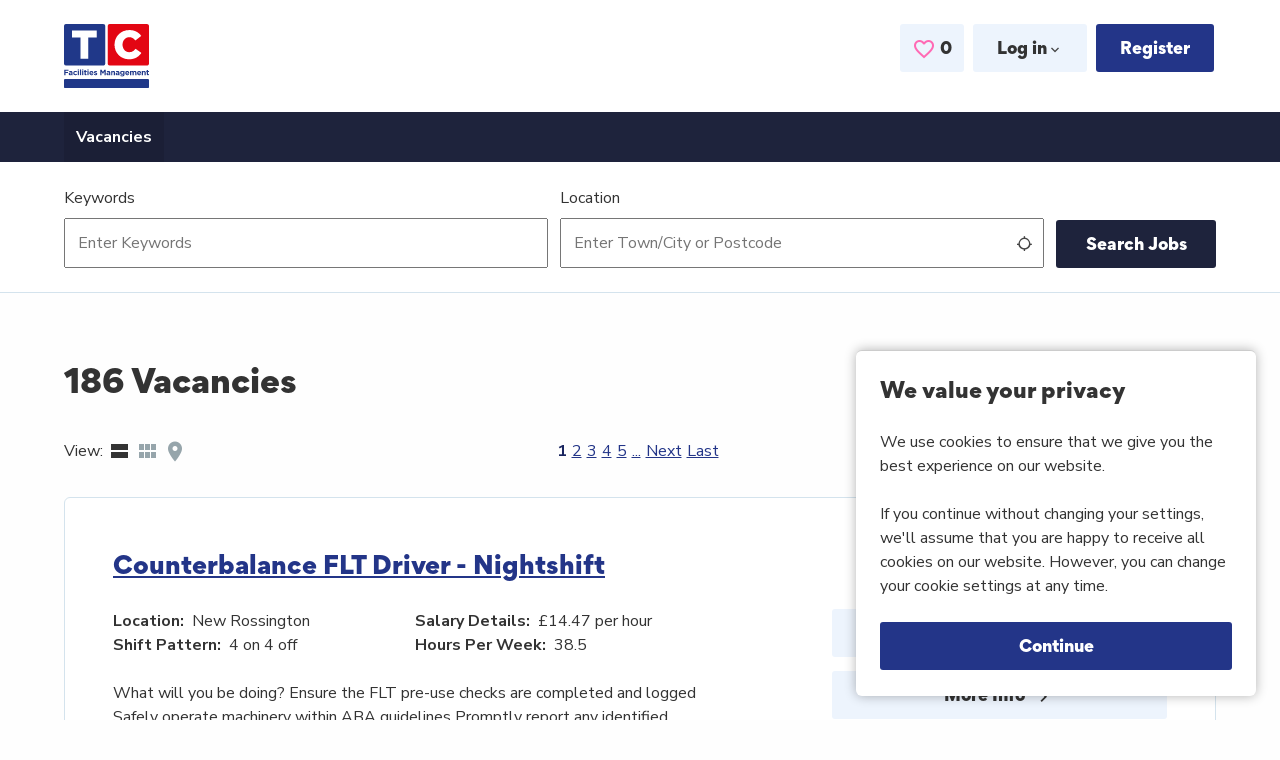

--- FILE ---
content_type: text/html; charset=utf-8
request_url: https://careers.tcfm.co.uk/vacancies/vacancy-search-results.aspx
body_size: 121998
content:



<!DOCTYPE html>

<!--[if lt IE 7 ]> <html xmlns="http://www.w3.org/1999/xhtml" lang="en" class="no-js ie ie6"> <![endif]-->
<!--[if IE 7 ]> <html xmlns="http://www.w3.org/1999/xhtml" lang="en" class="no-js ie ie7"> <![endif]-->
<!--[if IE 8 ]> <html xmlns="http://www.w3.org/1999/xhtml" lang="en" class="no-js ie ie8"> <![endif]-->
<!--[if IE 9 ]> <html xmlns="http://www.w3.org/1999/xhtml" lang="en" class="no-js ie ie9"> <![endif]-->
<!--[if (gt IE 9)|!(IE)]><!--><html lang="en" xmlns="http://www.w3.org/1999/xhtml"><!--<![endif]-->

<head id="ctl00_head1"><link href="/WebResource.axd?d=awheGzOdYvb5r8STdLAWefaS5hYvV-dSw6DG9THKwz1ttjUXwTTMvvqXKdm5NCSs1UJViBpO_SqfYWSUOCGq0PIigTy64bCGW1V3aKTVfZdzVnSJfnkslS13sNoJeRXUzvp17RqU6phU5z4BguAPsin18wGKbPe6EJzhN6xyCeotpThz0&amp;t=639041232874119766" rel="stylesheet" type="text/css" /><title>
	186 Vacancies   - TC Facilities Management
</title>
        <link href="/favicon.ico" type="image/x-icon" rel="shortcut icon"/> 
        <link href="/favicon.ico" type="image/x-icon" rel="icon"/>
    <meta http-equiv="X-UA-Compatible" content="IE=edge" /><meta name="viewport" content="width=device-width, initial-scale=1" /><meta http-equiv="content-type" content="text/html;charset=UTF-8" /><meta name="theme-color" content="#327abc" />
        <link href="/CustomerStyles/CSS/candidate.css" rel="stylesheet" type="text/css" />
        <link href="https://fonts.googleapis.com/css2?family=Nunito+Sans:wght@400;700" rel="stylesheet">
        
        <!-- Global site tag (gtag.js) - Google Analytics -->
        <script async src="https://www.googletagmanager.com/gtag/js?id=UA-177520165-1"></script>
        <script>
            window.dataLayer = window.dataLayer || [];
            function gtag() { dataLayer.push(arguments); }
            gtag('js', new Date());

            gtag('config', 'UA-177520165-1');
        </script>
    
        <script type='text/javascript' src="/scripts/jquery-3.4.1.min.js"></script>
        <script type="text/javascript" src='/scripts/slick.min.js'></script>
	
        <meta name="twitter:card" content="summary" />
        <meta name="twitter:site" content="#Tcfacilitiesmgt" />
        <meta name="twitter:creator" content="#Tcfacilitiesmgt" />
        <meta name="twitter:image" content="https://careers.tcfm.co.uk/images/logo-social.png" />
        <meta property="og:type" content="website" />
        <meta property="og:site_name" content="TC Facilities Management"/>
        <meta property="og:image" content="https://careers.tcfm.co.uk/images/logo-social.png" />
    
    
    <meta name="twitter:title" content="Vacancy Search Results - TC Facilities Management" />
    <meta property="og:title" content="Vacancy Search Results - TC Facilities Management" />
    <meta name="twitter:url" content="https://careers.tcfm.co.uk/vacancies/vacancy-search-results.aspx" />
    <meta property="og:url" content="https://careers.tcfm.co.uk/vacancies/vacancy-search-results.aspx" />

    <meta name="description" content="View our Latest Vacancies" />
    <meta name="twitter:description" content="View our Latest Vacancies" />
    <meta property="og:description" content="View our Latest Vacancies" />


<link href="../App_Themes/WebMode1/mode.css" type="text/css" rel="stylesheet" /><link href="https://careers.tcfm.co.uk/vacancies/vacancy-search-results.aspx" rel="canonical" /><script type="text/javascript"> var code='VO6fdFvNwdYUUlUFcgn0cg';
 var weburl='/WebServices/ClientService.asmx/SendErrorNotification';
function OnJSError(errorMsg, url, lineNumber){if(errorMsg == 'ResizeObserver loop limit exceeded')return;var ErrorMSG = 'There is a javascript error on the page.\n';
ErrorMSG += 'Line Number:' + lineNumber + '\n';
ErrorMSG += 'Original Error Msg:' + errorMsg + '\n';
 ErrorMSG += 'URL:' + url + '\n';
JSErrorHandler(weburl,code,ErrorMSG);


return false;
}
window.onerror = OnJSError;
</script><script type="text/javascript" src="/WebResource.axd?d=izcOhvENuZqnDCNzs7OQ5C3S86Frkdxqu-MHK0avg5ZOBuu5eWFGCNvkEWA8ZKZPc2mlE_hFVz1rDOrvwVbJqZMTjCdVPxEl5pT2gphQxssWukcHl4ckeRFI7XzwVkLaV41DE8MNn2p0nBE46vwVf4Kq8Aw1&amp;t=639041232874119766"></script></head>

<body id="ctl00_MyBodyTag" class="  page-vac-results">

    <form method="post" action="/vacancies/vacancy-search-results.aspx" onsubmit="javascript:return WebForm_OnSubmit();" id="aspnetForm" data-checksave="false">
<div class="aspNetHidden">
<input type="hidden" name="__EVENTTARGET" id="__EVENTTARGET" value="" />
<input type="hidden" name="__EVENTARGUMENT" id="__EVENTARGUMENT" value="" />
<input type="hidden" name="__LASTFOCUS" id="__LASTFOCUS" value="" />
<input type="hidden" name="__VIEWSTATE" id="__VIEWSTATE" value="qIDlqmSF1CHX1GIada0FdiCxaBuUTTefChv3ZeA1kXzv9QBK/RIJWfTM0Y+j8iozmDovG1Pt6guSsGFH7yPvvFf2OeBc7jGtPKT+tPJblAyxqlH+H3byndeKhqws/UdlaRgB80sfZ5sVJx2x2J2DVP/e88zEYzLCk8uoOvWrSY2a++yjUAW/mwYV2odZ0kqWYWBDRL0+WbHZxZjsn0SQ2KEuGdOiyVWbFzK5EnZtPN3uNS633usBIhmh5UlDBtDnA3S3EdMs9V6C7LlKk+LeIX67SK1WLb+tMjD+W8rW78THhNCrPF5BnoLiDVenaz+X9VKe5xRoMXHmkmHGWHi4akhtKMK6/HYhsmAccseKU7DDcHHhBWJztTbdKtG1wOyDBLxM3b0ujPvMufv0DSP47917uNdGqCOhkXJgOAS+COGU79gqoVkyefxRsO/EPlktOXSDmKMnW8AmW8uu5d6X+mC/+7TYoKfzUYu11U+GTDnd6zlhWSHIC9Wy1oOMyDwHDOeEuAsq+VEYm9O3IzuLvudztdD7igUF2UOADXdjsBLbE24ZL9dv20Ziz8a3h0gRwZ0SN9APng2MNmTuoUthJcXAeX+j+OGwLxHo4LIcuKgEvXqlL1Xd3Iks7TDmVfz2mO7tR6x0/oU/1whPrF0AjmkYdOAHfmJuJrv+94/ibIRN9D0wlRrgMVpsbwkWdLJ3mOyMH5tpCzLuowVpHefDKNKhx7+pSWNS2Poy9Yig/RvBdUbsXia5Ppa4JcVNWglPaMyl2a5/CqBIH9YLmYRUDtvoxtRDlx4GFHQaNHlwTZD1wxcOdndwgCVnxrzF4l1IoYBy7Qum0Oadlz5jenB5gJEbmQER3GaH/[base64]/M3khPA9eSQuDGDDS7HEZLnfeWSmr3RFi5YpFm//0SjsTGaLPde6XRmfndt3EcdOowZmO4s9pfLiX9UxchJy3Om8qmf8xSzITSY1wZEdIqkk6eJaMoSNCQzfvi97/Y1qOXJYd0Edq1ZzUc8AsqcU7DMunwS2uzN5yLC9slsW8CmwlyI92ifqXQUAgnNZvyNXfIlecFCtl9QWWtpf5HHDejKKIvdoGbsJW9oLF27vZTno5e6yZrKMNAq4q9P79XeyPV13Bh6ISBL1AnCP0kfJHZ9d54a9nBZLwvM/yqLlVdIAjsePoHM3Kg576DxBnCptYQ3JBjEWPzNM8L3T8BhGAdjWOinNNeZOG8so4dvKRHmm1t0Bxjvnvln3pZE0+ypoUR8NUXVFbhtmzQERTMkq2PjYGzKVpo+ut1G+TTqmYcheQRfCKaFhgAWmxuvilqI9i9GqKy7PcV3PgK0Xafs/+5UJIE1U1Xw2y+m11jHIo1nXxU2tLFz8hGqyaAdYE9XdfbU3yuMyJMpRweRe2HYWA+5S9cESp2phjVjMgFYulxnPdqqSS5NXGHQh2QsnvZ1J1T1Rbtl0Cl/i9049WWMbc6UtYys/qPRD8YV6pIuPVN3SmZuIFR8GpAWsL9x0DeXxRlFdRbb+tP0078C5QqykNe8v0h938EoUEDCixXoG3kHEmGe34vQDPido6ww8LuRoUCz0prcg4aFbOIGMUw42G5zEfkbgFYC8EeMZeVlhZnVamvC4tKoXID5MOjz6PxCvCjhujtZLh/9GXy0tCP7zyMh6cSXZnA4H3shiCsUAKqeS6HknD3TkdratC7SCE4iAN4wTT7Rnt6uRICIWQjX/Tm/uX1djWcu7CId/nmJERL7Rfhd4TPD5HyZYSFaAJBC9sdBE1Ye/IZWigw3v5ybbTLpyxsBQ/rmMJqlkjyh3E3QWPjruDv3awC3kzaJRQ8yi9hZog/hZMeJdrt8An6zCkUVooM4fhRUp2eqN4YsDE91P79IKXTOzHp77SA7tTJQhP9TyZtATmk5hkmtjDMwkHZRflCYBLVsbbTUy150OtEO3AqvqUCqVsxBcS2z6ImhqRPgtXb3UKD3OfEOEAD/2kIwYQRtxkz9KshiYcMX/HvX/7oyVRlMju96mxbsYZxsDVpK/hzIfNuIr5OXx0JsQRUki43EWACPdb6y2FUSUjr7D2ZzeoTx2Z+J6Qk11LjIvx9IQJ5l8gTtRurJllsJR3jz9nQST789a5+FMLU4qtkzW6iJ5wZIjJ+wkwd/M8ixlVKKHXpQmq4eSKJKhrYCnhuDXKywDS/dct52hkfY6ogmVCto1Nk8nsWqfBdsTFqVRx3Q2oDZfFSqg5zInhOqKpmUeG0f4rX6LcYg+HflsZlvhbZQQnAgW8NwOZ7AyHzfcByVbJ7qe+dl5qqV3Ikm2IZ0C+733V5EipA4ae2+9WWy2LWsH/Ahi79qcCsyaN8reeg3ena8s7plZOLYaZnwJngNl5i3LjJKMfQPl9jZCcxMz/zowpe45DhVDCC1oYJ41M7azpXfSnF0Wkkeq2VV+xmV1b8l9Bs9Ab4zYvSPWKJxJD+e/zcondCv+O/1XVB6nyRG5wnvWumUbkOYq51PimfFCy10WZ/w4ME/RYpPtjwv0qJ+/1T2hdwDvVBSZM6kGWJj2fOkFE4RAvo1ziT9RwSUxFexeofLxqjD2/sdsNvExag/HEW5+aqRUXplRjIgOugV/obyV+uxZfx9CASqKDEH45rbSHLoYG03spjktzPa7L3ZSPIOJxkhzgBORbcepd8Bns1nDzLHjzs3cTyoIpdPu8qYPvj/75ktGFrad3rln/YrDxWcYdOHhj7QsCw5nO/Vrue7IOqL/NEiObdB1oj4FCXwhBVlRsbye+0XJuUQzDhfTIB3XMBeuf9EqSIJvEpaLDcBhqY7hvxWWH5zdDX4eXUMUITsgBW2tOWtPoJaPxszzAtugR+UoT+py92gEt6fcOealaBgILW4qaBJArEQpI4NU6lPV0Uz/gbceVTrlOPAulDd+7Ej+ei64iiOMMXNHlxUhTc9PFdihu2apRFV70tSMWbeKu8RCmyxMx7GsBkDkutg5kEYtZlBKEU1xndo4L+WOhLzblTWFfXSl7R/NV7a730PrEIrmtUjyFtC2RnI2HZHhpvPt2yGF434n1PtXx4ABwaLkFmW1SHdX7sgS4TrFYOmdtGUlKtV0Gx9LZxANND1THHH7Bv7x4leO8iR0JhcPVwULzGze+6ozHW9K44JUd1qHgdyQPfNmltrF5uMAQEXl/HjTqPzjQsLla8k7eVk3YABRz1BxHb6EvP0xhO72Uvjvkr20hEvEc932A8eg5DAH+BI7qCFnH4hIh1IQ4T0pB2JKLzS2AoUuwVIAECs1lCxuvIcZ7O0WxtojQA0pin8Jml3bwrzpfQz3sNZLSp0ZMQihUMOnyn1hZ9zr5ayWSSmpNZAc9RikcVob5vuY7hqzriIqjrnx/Mi0uNk+3nj7EwdBVPyqa5QbSDQLm3GKhXtcdMeaSoo5MvxNzdBDjfwAmyvtKkiOKoL0JfRQmBesgahBkR2Hkw0MfQ1mtgisRRDl6oWiNraCod62Q9ZIIZbYXT2C1QOafaqJO3e7/IESRjbypt3bZLTIr/WSOgC6pm0R5TxEjSygyaz3lSNEI9vITxGkQQ42wNVUjXUD8mcPeS3bq84IUkMu6YghTv1ifnezJaLTvGT0QsEJeqWbAqg4+xIpal6mIvbuwYhZyZYZTzwJPiDU3pcWf8Ti1V0EQ9fCKJ9nzf7fLd2u1w03Zz2PsYgXa0fWdtu/hiMBwPrbUOoxXH0+aSVHJ36Xbr6M6fg1LtPjgw3b4kekFC4B19nXSA57TRXm3bHiFoNPvME/9EJfbtljXj3+I12Iv/SWp5Y/s5VAPqpVH8Ogw7PTGIz34wi7Doqe3+ePXwMplwac5rwYQTZeMMt+m22m3dYZCWKCSCQPZD1XwPJPHMYcGuCM9zvS/HEhvjSJjdDaqr9jz0QZjQxA9AuenoO6gAGdIxYfpTbANeHxPHu8Bo4/FWLBL/p5rmJ+0VvoTUrMcFpXchFpd/tm5IwcHlaL0oZOGS8RhoZ903puW+r3yr/pAayc1hyjza8ifkeO+N+VRnglHpU13ZnpaBHQMMqq+7paoYYq/2yl5je0femBMs4F1S/2uXI/Uhse4L5mgYZ/pU4U+RwxsFHMGxDHrkAmWfsjNonGMu3L8xjbaRB5PWRbtwTKHD+YSY9RLjQepjKbEZdlaSWWCWmtJf9eYm/luGVERTntsv/RgB/yeD96qb3CFYhFoQhFaqdK8gOWcrYePpigDELOW2aR5ZrZ5/GgLQrOlHeVeipxUhULsyjlF5FeWtWTIgZDgYHbqBj98rMjnJoOOg3S9ryF9dXsSkP3v/[base64]/Ceb2scerqtySdgKwzekn4kMK42upjYS/XYxQdny5vnYioawFKureuOoacBVSddu78iMPVOOULG/DF9ZXlP0O2G+lJV0TdamckGGx9j5HSyXEUbh8Shp+6BYcl0D+WY79IYGt1iK+utOMBCc/+dl/gDKUTjlxy4EVhZGJbEHwkg8ZXU4iSTcTMjoIISm797gd/kW9P+7e1i8EHQ5enBvSbgaaSmtuSQ0hGpE7l08rQd9UDEVq0ZX1S/gT5oYxvbbBzf4wJODIKNGJPMussZmlj/gmNUpVj+KsSw7Mrvz615IolCJl9P2bKhSamACVRx2kl3a4zk17AnpY3Amu/jT7ykx1q8qAkz9LVrho0BqbWNhgWaRHmesrhWOq6L5yRm9uLxO5I+YVNxK2CouIFFduD9Cl76MGi+/hfw28Dq/KHVXLnrW/2lSfvR5qXThkoasvCXc4F4ZJfwfnaKE0OXaD1haVJpfu+PiHYVSefw+Av9SipIVKro8sUWjKLuz8+34XaEpnSe40s0AKSAI9mUCnJYwEpWbE/CX/C3J/0AjhbtngWVVSN7R1+eOF/[base64]/DGvoZTb5Bt/aXNTNIEQbtFjSrTPdNPu3XoYkk5DGUxQ49Tvbdcg57WRFyhAYFXdeja0V7FxX4s5udalEjpz0WxPFsBSv5CE/[base64]/RkoFzBV7CHdB/fpklyy9gF1lD4tSIE4aFTWs2I6A2GNI6FbMmdCDjnBkCb3vIsvxWSo2lMMxfSBXlqlVgwVJy+ih6y59gOjAyx26HI0t3RHTAmZk0C+9A/EQqO9gFWI24CBl5pQ2KcFtyCPidt/fvJYj68sbUBz+hW/r3ELOCKlF//RYZvBOZLmaKD8G84eqzGXRrvV9FrBg+Rv4ySR0CuLakLmFZAuawblE0bzt86/dZDXaMFQiTz7m9w+Oc8QDPcYrA3PV/bYs8JPyCoOCeAz82q/u4ONar125sG8yXKXKN+htv1iWhZ/[base64]/unC0TRI1TlRtrN+L/ZHJDJ8N0NXkui/HfcFXC0ezedqROvv0CHntVessZs9QIY4zEZdJh9y4V3NtSXczHDa/CvyfBztgxehL474Ez9m+Tgv8H6YSydgc1gzrKGB5+zHS0Rgs6A3/YbCJZUp5MGLlUIgAfS5Q1rUcOYIAZ9RDeLrCtjguWCP1evitYvEaDGUyioVi152QMz8f3rO9nt8mI9eQOMNaH2KfRXrQFY8Shcz/PB9ccgje6nn5hc0Q73q3EX9QfqRldRgyDNMhi4yWYVPxjtteWS1rPIPuCHK8BJnPXbodMa3bD7/hBGL5ZtPfsMBt/TG4C8c8aP/qjAMxVDS7FF+RdGOTvqSe32iw7N3q81mJg1Nk73ylfsu/jUVT6cmldkw+7JQ/EJ87VtVLooZp5ksiQno+DWAzW08Dnb+8rPRGwOcguV9tHDnS6be/l9uTL8uQ14Kkb2j4K1SVwzKxfhTP71YqgrWwmfQAy9zLbDOvA/avSH6ULbWfacOa7Ojnnc5wvOdFk4owlG2/29Z4QF3Cvhcqb9LvhGHT8FyNyc2Y7Lft0ufbfK4HJEfPkhEyRdPsQN5JdisZ9mhoGJDGWnGc1UYM32+8POvaqufcLZqaADGooieq4aYBugZPFjGCvJdZ5kYlGf9AsIFXt4DPw6vutP91gzQ2BZfjrv4yrkr6CvFR/eWWvVY2D5j+4gvB5y3pG2KoH3AtrBfRE0w+x72tZr++tE7LAmhi6z3061+2YVBmjfJi5DQbo+jkH2KbhVe2cU+BtjavYxUehazhsyOfMN7aHqld3JhdibJTaEq0Art8cuArgPUv6hgY6FHjKlRB0qPLswt1Gbzym9jCWOcDrOobZpD8Um5ZZbFVR7B3DG/KfpnccJC//js/Ml1VUX91EcODjFHIFujLViO6ks4ajFVTGTE8b76rU4zFbC9fhpNKaWl+U91PgEUalEHKhMZYbug21vJvQbiyLDFx/morhJQBGdU5hWCm9GLAHbK+fWIizGFWl35B2IJMY8peQOZzMvVwuqeVf9katI5a79tkoAfqPuhvGekKCbpbRYTWlAeiqmLaOz5Xi5QnCWEj39PoH9lOfiXY3F0CGZpVXANEyqxKuBDyEE6tWPI3PomC/RpwQMfmAO3rtFmKhzF8t2euWCcNjhISmXSrCBEB2KkUZiTlOcEQ3J8N6AZVyn4ZIIXr83US2gKBS6lQtrtp0KAGKZ6gD4MbZQ4LVXUMnFlQZqepXsGbf2IVv+gliA4Ldu/w161Y0f99rwHd0r1I2NXm+cntpIG8rfhxi2D6Gn6wjXcK9teTM85V0Jd4KzHiO8NcATlOPtrD23j/OyzCZBh8CW/lITHpIumlX2wbtZBgT5z2zaLzJ+CsiSlCuWNcaQReeVt/FgchC4MX691JBb4qp1KrDaMFiGiX61An9zSc1v1M1k8oAGamcikU1a8FEyIAX0YYQBbVU8oWx8koxQV+UkFOkp6MjhuoumA6MCCAST6IaqONx0e2rkIdE01guVHSP+QQaaTJE+cSGo2Nigi0OvGxiX2Pw/nhaXPVtvbi6B/XfFSwUykmha6le6hFpvd2lgCc4UCv0vKrbz5yTdVDjSk295yIPn1UnkiVC+WyiK4sZJdBh9Q+5RXK31HnXxD0QWHGamt+z2wG8pK2sTYEGFRrmmx2Nat5ReTTl4ruu1B3v8rsR8tJ8KgfObXhtXx2ZxGAi5sf4LPIxjxS9ieEfxBj8wSrR5o1U+Pto9I0pvHouZOU/rAFfaeQlFMkoXTEuPQ291yVB2a9d1O33IDjeEHzZopc4jX/YYAbKGSnL/e9P5yjNoc86QDSx9funXNyq3UZOM8LnjI+0nSdzYh9YcVvYIGOl/ZQcf3ajGDiDav2MePbJgCogNLJJzs+zyyXOZrNYOsxV4D5pd1CaKd//3HE+/aM2Z5Le7oqWWWDX+VpJoF7LgY8HVW53Y6DN49lEg8+p07QzNbzuX7mpR3Wx3lptiENoSTcFbWR93cgsc8BTR+u/aKXeYto9liU9+Z32FTx1LnjaQUQMKoIV/pdiS0ip1E59f8Plnox7cxIfbPH8Sgae0HqoGPYr5s1lX9HlmiYj98EGRJIzvl1EHC1D1KwRrDhxEZp7zZ7TlOBw8rxowXHv/XW36tsEDWCE1iq9I7OuX7B7nlsINMrTkpW4QLq30gV8jvCfvFmeFnfFOMPq6in+o2GLXe/KQxg2i/vw3Jjr+hdkJ/nNZOKOC96tuGb35jQ3IujlFHMxcqy38Vjl56xmv0NeJTpDf6pRRYjXw8F9qXJ2GVWHoCBBMrPY0hH9wGVEBmn0pAmIvnXFPcyIAdGo9obrh+y3z1+7pI9F9Wbd6srCPA2B01ozXjIO0bfoDVEdcyq+IZZoyeUMOAKjLHaxNfDbSb/CpWvmjtVaVam7bQrWZLqldFaUV/z5pFmtcwCuik+4Pq3cU5M6w2uuRdtJaaD5SUGzxGtbVYe1KMR6Mh0l9mMFVPUA+0yp7ABiE8GFxhQj11FuDeDySL6BtszfRfOIfgJRzqt8ap9s8tdh4JGwvhFIb9lodO4RfBfQmYoQ930dsWLYEwrGAyivSM79pr3hLhX/hAH8hGESKoCVmGZ+LUe7LZj5RoOxRHOIs4FtGIraNy7l49Nwcgwm9t3BFD5yGRvzz2sv2XyCjGj8BC2NS3C6IkWIy7r1Iw9D/dz3iTUIJwBOgq4pvayH8luPJD8cetJrtED+soUsvpR+iDIHEk/EkdjkOdMKttX6mU+x6gd6agCYcpPLUkbh8ITKwYTHAH5R7+WtRll4ZD/[base64]/sn8Uxt8lxBNM9Puejn3trLLHVK8xlTZmRa4hhiYJoEXpfeafaC6bS4/S1IkrC0JMf7SXyayXVO6/DLJ123wY8neByF1tUQzo6/b2RpIlkuPq403QRo41agBTo/fTGjK2WdHtirTjeclHIcD7wJJOmHUZ8FwFZn2ozSsW2GqBVbhOmAfT/+Wxv6ofXaj4MVvQXnh87u03Hbi8zhQLhv5y2dYia2Ea61UrUDhAiSu+iPFbShr6f5h3Kh/E0uq7azpjoWdL+pT5IJz1/V3wWNoR1JSOh/f1SnRo9RkSaKd3L+aBc2n1VJoKfMJF9qNQThHIMSyWf+RojzR/Em2vtE/[base64]/X5CF5EyWpPAvTsROYwYF6BGGOGn7XC/jnY/[base64]/gbWoOGntLqnH9iHho80gPXMTnR1HxuiqS5RJzGgS1sCcuWgGMJdgr8sjk8KKBcPX/MTNjs6v332qHvJ0OL9Oj8C8UglHGYkg3Hd6QWFxp4YAQhqzQ77oCkfuhql6KwJT4EmWKA25GuxFigTqqk7uXuvm/p6FGqC7e2SMfcKurHSVTPOrDXF1jddE0sKZuNGGNQZlO7UZTpaPQyjoWbV214zlIiY/ApIufGdRaXpXES8zg4hF6Sx4Y6+QA1y59KZweSsei5TG5BSE090pOnKd2KWth+4Xr5UJjB3OZkUW6MvoqpyqQgoyJGvscFUvPl1b/ITVrPxUijm7d9ZiTfqGxyq17pGLhXnoxw88j6AGC3GacXg+2iRrXPcXmalD5N6VMZ6GgJ2hr5fLDNWkWNkcnW/QWH+/q2wre+mgGlH/6vGnFeAcF7r/khZZEuecKRhSULVnqzEsz+OUdU+/9cON8hNpDZ44J4/DvWv0oSMGR93yKpAE+4UAvJ2f+A1V+un3P57L93szEkTBoqiu3NH971fRyg5FrHb6fOWFzKu9cCrqVHO3HxM65E7vXZqqJ6N83rsvOFFcy3tLr1q2VServ8dA2chK1VlbiWONDtfacFG/0G5MPrqyxcRxpQYUuz/zobZecxb7EdwfaKGsX7MC8S3NyjSlVGo4g8+IkrT4wo+9duMr2RU5184x/Lm1nVF12sjGKtg4VamF9FLwhEFQE4FSBQ+XT/aemo8/SfIdQZ8A+79z2SPqyu4SqQXBSGY1UNzizIRAjlZFCIIpgX/k7c0t8ELBoUAD6MSFupng5AQsA2G+jxsa8lBu3LbFYs0l2mY1nQWtGE6ur5BsdOPjkHJIQqC5XCycHMzNtdR3EMmbydODrNd13ajUd9GaLJv0mqr7xF016WAzX9fPD8cuwmTq+XZ4L3S0qb1Px95MJUPVtH/FXE7xOyR6zY6W1FIlsfFPYM9lY49msvtSOnHV1QsiStAXZ/FQQorgFMo9mY6jiLC2q9GV7LSnmil0uWPbJSn7phruLQ02lrqFczOry8cAI5OjBR3JK0YD8pmKAILtoCAWq3z+uLYrNV34UAz6hUjmCTrdL9ujsiI/dbNAcXTg8nCJMWFyCI5Y9zw2/KVeVc0s+JW4EOP84DVXDcRTU9ljRzEnwHeF5gQJ101ns7413BN5168LaghPoUhDCqaSY0Q68A1ADAUVZMEN+smdjcsLZ9gpYPFVsbPed5tLwVv91kCzs2XfpgzuNB5JOQ+4FCZq5LYJvElUzxoheOIB/OQ3vjgrw34TiUs8p2XhjwHn9k86bcPt6M3/cWvpOjUcTc/tzY4tupQKw4R6jXlBSBN15FsccyULOxAGG7PkjVvV58QwrWMnYic0BV6SMwtX7Ac2UZeALuaVg33TdI9ydYwQ3fOM4HPU5SNH9HkSOPIYxunBjaZnTAKGY4UMVJZ9KDdaZ1UbA3eSaC8JNZ8duR0Bw/xM3EdMUQd9nLaGOSLowTG4d/SFHUMU0SPk60vyoCKay6biwAfPPiKJWUWjHDjaP9Ma64ixwTNJYXr4dpXV3rOz1ezWG3WJF6F43E6l/ppLIJDB7SbjfygB4WtnFp+IDTE36BcQI0iDNhk5NC3oTL9yv6XhEUYLLy4WSoRPn0HOZpQ/5qqgPbZmrBmhF9mPr7i5m5+RvyVTFNZoerdehKvl7NzdqKr6dEKzHRiqw4BixUeL/1Z6qWdiwhFHMwJ0hM5hJ+CeNvtoIjBpeU29DAMPI36UsWzlG7xlGd9yCQcVTQsqvaOwjvmfzsSS3X9SMRAfX02mhcTXaYUFU3OGWSzCrRUDQi6iYSm+tLsSiW0F+jgv0loyyeNQzosXzVYVRVGkoU24s8VdtlPQEfHpGFMPypK73p/SKWqmXTQ5YSYhPHCkv4a0xwyxMze5PliH4i2QCPhS3pIzZkc7rhIyx/WEzCORFdYXD/WTiXQYFNLo2uPvZUzzCF6ECCKJ6ZaxJ79wPPEW67fuWtfyKeszylsXonONqcNVSunHItXlAMx3LFD4m50JcL84r00LgB76CzWLzC11HikWkRLifb23VAn6vLKPknfYgqexfa8hwioLfHfGZx0OjS4SMcgT4LZvmj8lVWRWikiqJNIH8zBgSUtbRkW4Py627/hSUulDGDWxKZd47HuNsDDOVFDfUH8CMzXACV6kMeFqsDu+GiIL7f9FA53M8+57/LO5+G7qWmf22teiHGxvXBLtfyoaxjdq8e+lxTMu/eKAPdi6vWcsLfTPYDxuKRxLnXU28nqe2NwYDk9oFPJxMHskO3N0xis+uf/g+tIWUP6bdvuB7YdD0ha1Q+JNxtUeLbPv1Jja7aHfdneZolylGX/v4GvjjpefhT8AxPB4TxdNxCqkyKqNbhUAqwsyJaOHJBYPflLD3eh6gg72oAeCDF9xw5suKVIxZOtEp+nVyB//+XCz1D/uipyFIXOxR35V5EQgunxci+YyWeQmhwxFWWYDqpwwpynpunS1Z70fCSCXmX/4ek8nv1PhwbyrvxauAcfgCta3b8BbCgoAT59dx1/+3sFpbF0/uyazAS2hrPqDFzKR60U/Xw/C0CynnMSsQ8ZjlPBboUW6YLjfTQjmeekitgFqh1QepZa9MA2WKIf1eOdwkat2WkqVqcNDKRJzlGr1c0OF/n0BufM7MKY+6+nwmUqezTWukxCud3dQ1yCfJR4ZVZSMyMDBJ5HjYaV6ELe/TdKgBOQw8o/0zu+hcpK27qR22xDhq1whXjM4unbodi38yxr2gY4lBR7ZIDNPwcGMLWjxt/A4diP7ohbJKB9mWQ8+3jhSDxDCawkfJXNlCGGEYIue1V+NMabneU1njlNWbdszEBEX3rwj7TEK6/lOWlaSOk2mDKUpL/GQjNb6AFTD+wFMalLoi99x4IWAHGvSsQix+NxWqnwRjPJYFp/RK1SEKBaY3e0fDJBJEla51fu0cj6jVcvtPtZRPTcGLdq4gO9qvABPLlg4yxLBsbK6CiMeUFcQXPD5Hw+/kjCs0ldPsPqzoE2o/r1OsijC/dOnyNrOEqejuV24b96Wx9mdMkX1UyivZzGKaWdRmDKknoLp0Jw3P4KlcbQPKNzAPbuZAOLaWnX//[base64]/OpVgK8x3RvGLJhgLZ2om7UmIiq8TkZNHY0ckT0B8n2ZExAjBXz9+OvlqITu1dZ9CWTc61PHNJTGaXuObAMv7d5hIduu6XHnQ6n+gJdR+gAQdJQyeUur6Zu4CssQceU1EPvr6LZGUlP/+Sp6HYWO9AnWlYuoIsVgotFSje2Ucd4lDpUJGB1h8Xs3YN0L/luYuvEul0yOFqrCPoAQSeBWVkYv/HJsIwMUqFfnaG3J1ZZ7nv0jqgU3SuN/wqc3GjxOz/CgvHoPIONwJKtBqwPkfQWzhi5C/quLjIRZG/vUtvCbbIE8+N6mC2vFra1q2xyNImVAR2PcLCvXpHpJPYs7+cyc4FDLwHhTPl/nVwleIbkT902o1bUSQGwF6pD/28duBfDLzw701chTOkVu554XceCj4P6tWtdChuX1AmiTKhTTzjCnCQdoBjwxWhlm/JwU+NbnbV5HYiqhH1VTle7ggBjVSezAruXThUflLLAeifLvny/eiprlVVI9QheIDtIwUh3D1pHdEq69XFPnIY4A9crNZ+5yugEV3/i7+sB9zrIOMz9gL/mzNc2iNxmIcnAD+G8HQxnO2SoA5u0IjszUVt41gFSu29QJtH8AAkrkx/5Zf4kyIiQF7XzK/OfvtNVmySCneuxGGLQXRg76ALaOEN0q6q7yb2YpQc3KSDmsvZtDxkjD4KGTAxAWZvbpkEdytn0miqZR5FCkB1B8L/GvntCov4CsgY/T/ZyDdP+LVsQSnQXDNYPslOfcHtAYgP4T6FzZvNhUii6/uUA8cKs6jcjWWf8BsHR7R+WC8I213MY4IxO1PlHSJ7IkZ7EFLsR2AcaAURlaKbWUDGWe60hqFWJUCpZDymrDAkUiZIkIaeEJsKjVfWvsi8x1eZN99ZWM3A1EJ2lWxUKOgOTRejxGJKbR7aFnhltYU47gTBZK2bsjwu0RszN/Hhpbn4kJhhvS3Oq+38FYfVPlXiv88Imx3vImpr1YyH8XOLqjbhqBmxeEOllVTVpAza2MDwYTjeplb8qR8EDz3NP9xg+WvVfzN/f1dIza0vDMOeAkrCxfOFM24q4U9GiqJrzPlXmzgTpa0exprrC5Y2WDXCOD28NUj3iedE/BAl0yPxmjOPMXgq2lwmwyCaUyp9Ngg3k5so2dC2j1FMUqmC7WHQj1XRe4483tF5c6cbfH6Z7SfYFoI6cVX54YayT6uTeAFEJrYU8nqSev1Za1BzvvQTqdtNvLa1OT5mrkH7pv/PPZoLvSlKkSOCrN/JDUhke30O7ZQSNTQqvTp6uht1ZxT7WnYo+xpR9UkkI+ICOVEA3mocrttN5QPp/[base64]/hFouNO14wUWprJ7prQzXGDbAfB+VOf7GjnKfzwMieUVAzA/5kZguEVv4qHwDvcHpE/gqtlzkgGM7QoiLCyTO9ntyLp/PjX0vZ361xJ6ZwL01U4Ijnwo4Sl3cWD+Kl3HvxPld7vr1edVdkKGsFiJLxzpWq8AF9pVlbShb3VdxEC+po6o/laIRRnv3lL4p1pGBIbrnuis8QZWhOePtRDiThjJdGnHbeI2GMOwSVd+0ZfFVERHqWtqhKWAUmCHuwo5Vk8Wo2yBt/VFjLbU21YkVmBlTR3JbTK1pHJNHkod5jWyZBv+myVRQATaPg92O60ue3ELQ85IQknF4f5hJkjUdNnbMRC+Ex0JBiDKKVK62pTIhaHjilY0pb3ifeUuRlsqG7DSEhE15a3JcLLoICxisRuw5wWSleNXH/hIM8oEGb+Zk4HH/[base64]/GYC/v/YruzNSx2sQ3uJBYE/VLbzkZxiQe9qyCAIVQOvKgB1mgVMkF/fzl06F/k+eGMcsON7kE1Q93yoZzbNI+4UBz6xzVsjADdp7LzRIgV5Xkvi++STWEvIOvmCvxeizZ5dU/SpYO7pQrwZJl27r5nJ66aELswC9dbut0rZHy7zO3Ofv9Gmh3cpX4h62XwrFVqsp69K2bX93jDtIPJFSsp+6HwywDo7hMNNqhridTyKYnpkLlhbC1wPk/Hz83gNsF3p3Boq5lHfdnAWENIMZKoxhL6HBl0upoDnnI3PnPO0d4ASjKDVZx23e15pKeYqq8HHba/RjA51EhjktKFA8MNFP3n+pG0w6Yy9X11Sm99Ah5Z2Bdl3x2ipbwB7rJzcjTMWIhUOIocs7k42ubdENkEGeZbaf/D9tgjf7FoGemL4uTcrTsCTZvALaHNTxJXWnSvwoe0KFxHuLtWtXbPuaTYDOLzdDn3Y+MuPFmYu0dLHsBBDQv7+8F/SdheX9/CrdYSa64/IMJnKFEgwXl32ytQCkKkCrGS+WWxA81DpzJxRL9wl+JyPKyrVKT9xhdOIuAwJCvW2Rn4ZulYCTbMa5XKByI1IMSgDSOAYjH6vGvnMLHkk53j6RzGetRnStS0KXOknQgrFozGNOPsZSut3sxLdlwtK4tVLESRdc0nI7oo1bY+5NdRgV+UKRA2WlO3TrGxGs4Le9B/72n4iDT9bIdc/[base64]/+6v/Qdw+ufyrBmFlLusHAM1znGQupZZG3pJh3REv0Vl2QaRV/L+XqV/i9hTsdmOYHKW+juBk1nfZLzGMZCIlO2QwtEqS53dYxbiFHsZHD2BW+cvXZHr1XRepxp3XybbZVva11Qd6Os74yp4q1v+MZ/kZOGUEm3H+hiZCfPS/he0j75iK63TgKFBMeH8r6vYz4pcWORZR1KmjCcqmD3Kc9ARMWJjVoUZLdVk+deYIAPbSeD4X82payj+JwJrEmR67XL4Tcal+FSjoo5opWtLie5lTVhzDH/dDUwyQxoNNDEjoHLzYmgc95Wdx9zO57tUg6et4UL5Y2PWo1tCOd38xIUB2QceqMuKc0++awhm1UKD8pM9G27M3tTGg3YgbuxajcVOtxmyagRD2clQKBJ3xNid0MR2OUm/vT/MPCsBuwuBKP5qPh610fekvcWrWy7kVF4AFVkRmj98/FcFTRdTsXHJASR+uX3mhRTbxQUQEYT9M3zU1hj4J1TJyR8KNicfXEAZQM8woYfWMnzjqQ6O2oDmB7xXjYpneI7XyrKNGhn0D4Vn3aQXPHSMOPQH3LKetH6kKrGHNbKdErMe2c7evToIndqwkZBdvWpQLqTEtbtXXfFlgTkuypDrUorfsSl+rTANdiJ+Lpqdabqof/+qmBh7f/NzY6d6m0gJfD50F4TcYmuD3IC742U7v7FXKKyq0vwMybXMXgW6o73BDY1Q2+thqg08bnu8Du5AigEFU8ccVUAkfQ0jNG+mBchcbFfOvO/RmKEQwWCnwjZYPcmPyXgn4nsC+YNvcVuz6ObXktcCVfYvBYiDB7imHaoODyQmNDSysb8nIrtjbfqz9J6o5fnWdyKZN3jTHpvhRzm2l4Mw96oWdKVJth2etI5CxVMwh3nnf9EW+/VzsvPQrjZNPkB6Locd6TqKt3z/vYrAv1NvlMqAubQEioqFQ1n/8KB/yY6xSv6hAdf4MBNRIjIolSHMPAUlHORIfzM8nfImw9/WTwCQqOUoGsyb2jAJE7F83ZUx3vYEoHxGF8lc7bUvIRAtize6nMUKWN97SYDJpYiCVypqLNA8pIb9Np029j/P+L9jLirfv1RuzXj/WeYvTzvmYPmRyYHGBnhln7U97BdSeGtjZzwGt5lLmVNxZiIBCwZ91JEEpSY7thxaswpuTQX0LM2HATV7OX0MVAkfvw7gYdJzdvfBZSXvt/lZRSeCRqZ1S8q1IXpaR2pp17sqnTmn8gD4PAVFlt8jFMMjG0w/wuOzy0VMEZZ0ySGLLxv2jXZyeQnbV1ODbXd1Q5eYtvIUPhZ/[base64]/[base64]/vjabkoSwn13do787wsRtK6Y6FZxdE0vVDtbX0Vp6DaVHqYeBCgNdldC6z4WNSAclaoljV42/O8nfidq+fdDyFyE6VKBgAKiarlJnV6VIu/88YGSZJQqP5mL65xGH7HHscsKauGyPobKWHHyGt3jVe2DlCRsoZ3dEu4BZA30JPJjh+vawM6k5qPKRqjEXXpdGiUdy4aaAYatndIVj/FG8lQEsrKVSaw/9FAJskfPJiZBOD5iM5MFE0YjcmMFo9CU8bzPA8wwK1PLMsR+dWGDoGwa6gZ5/n0u1U8JLEIcR2Vb+JjjRZWgdtyBghjwI78/ezno2Z1f7j6MnDvmrM4uta8IqZEUkYQPRYucU/kMX6UgxD0SbsvshJycA5m+opl8H8ivDRTRY79bCV8tLUQe8KvldSVzAPxCjdfMq0N/[base64]/zZexg0HjfleaRXq1jdglB8GtsO1tH/eJOPzD8EtCcc7/TAT5d/9ZJ7jeKUD8yVFxxeYRbyzSFKmaejaHh31Ll4HhoUSvJveKB3kIkMr/KIcI3eUmUuzuGQDhp/BP5byQtjdTtYdf4BrKHsy3fOANZRt3WfF63xRtzx+MizI6Cn+87vJQhWJb5VxzO4zWmW4yc+5Llz1r62KdB/C63GbMVH46/03A1MthmLu2U5vr6CFfxvAPdOis9Rohq/Kulak/1xJ0DOQOfsJ5VYXH5ru3P+xYwfTi8K24H+dQER/0tDBQv0z+dEpSBeJKcui1nLiM+YWU6y7c5+RIYKdjLrFK1YkMIDRAk0b5tiH5VO5RygXk1h7oc3prpaVh7p0O/TFosz6MLu0aN+yXWEt+h4zt1ass8GEtEOhcDQ6qcIl1sjFUsHYoDhEtbMUgumsYTJSU2E15dBM+eXgtvjoSP5e/X/IxyKYm7h+g77h8e7mbglXwLD8+y4qqZKXidaBxDjNJFn9ZwBBG2GRhIfIFgPA+I5SURKBMmXhHrWo0akd6TBsIju+WA9T3FFoPKdVxAe1rrHq5olbxgcYb/dSmnjRkQKDsWTdvhrsjs5Z1Y05NMaYeggZRodHSKaaJY6M3T1XBCBwoJjHqnGRzHY2vP4YNGrrrX1HQN72kzEYL8FltRnZNIidYI6cwUL235/RTBtUqv0OGD1leHGHE4/ul7cnKPY5kmcaL0cVE1jZOg79Jdf3+BpEbFg2HqYadyyv5SehWcvtpKy2guM1aDBDbPRMU4G13z6leNlII+6EPGD1O8C77hHxxShULRVJp4pXWoz7o4qBK4NQSFB19aVzWqfTDpHZXce1rmMfVb1vybe/NV3HX9nAdt7lfx0eQqdHZRcqVjfoZe5kAr6+XNTWCHSUbElCoqZV/rxqRRn52HbshxlJi+bF6cNK9LcFWnTRhdp0r59u4eoWFCeXxVxEo8rOehydUsNNVSBKdCpSeUTcr0xBKhwWkkKWA0sWXnSNFSwxHfJI1Rzshke9eI8EL5u7HJh/lgmN7OJugJnXN+i6sr4NlmPyTbCFj1m7sOLnmJvd7/RqBkqVZXuvWYNxos/bWnuetz4aOIwe7t0GZ+vgpm/jUjaz92GyVK5hGEIeJDDiQ3hp5615+nr9lLtnQe+KjoCOoSUs81RCBRt26xHotuNQOJVwjVEURfgcjxxiEKYA7GcZT9ftE+FrZEopHDB2dk/fj8kvaFNGa8dPY/crJz8S2UGu03n5+nnDHih3sSCI6Ls02lEfDCu6r7wOm/o9zO8D/SNWArlENKPjGA2wKqF1YEHGqVlUey5gHtTucl5GhQNp3smZomPWmFmHerjdDuxqKnEng1da6UHSSiUB1zS8iCWZ2ORa+wgl7xAtckhXRSk+iJfNf2LZ2csYDeyJNqRTNX8jN/l63OU98VXg3VlHhRcnvPi+9qKTgVDgc/WrA7Na4k0ucHQTZYSES/Cj8bRJAaeM9WR+i3kYICqry5xQALtSP0rKw9m39gjJeOLMlwVoBZbdbTUWFRP5S8j0YWbUsRmsdEYsg+4BHyorJQUXQYEVlpfCBajXxGuSuX6rRlJIWVXfnFEBcVTbQbQSXUsqqLtsWE47LHHHKwGNJ5GY0RciJIhaq94jPRx42z6PhGAcvXF3/l2A44xPmCSvtm6vbG2hirRpsN6XrnRHrXAU44uAoBPIvf9R0Oz/OdLsxXS+/IGFMyL6VBKEKo6mtqaaMxsvOBgPMfuUpEQtlsBS+U0L/5PhtXBfaPOb1/etjTVs9YPvsAo1p5FQqNw2eTeTlQBEH7Q/SGxlY4I6zDrcNVJGE36oRbyWz54a+IzCottSrQcTF6zRux654ljFk+x0Ks9DU7xj3Rlsul1kBCLqBAO40TifNglB2b1qIkYta3RdTqORIumXXxt/t45/OrMqd4YUsEMkgxljppMemVXC+aY+NjTadyZe63lGmANRizmQ84c8z6Jeyx5Ogd8/8+AdyWdwwumt+vw1M8T1DX/gvVxmoXAxO1qmEy0IrRYlrgT6slyb12pe1KPiqlsQIhBA2SSt4XQLZ0CQdBc6a4PeIkO8dXQjh4ntv7PWR/WySxE9sxg7R2ck97Blgts9TOnKWsVDRiI1mCAiJqYXpmSLC+kVSWAYDDsSXaXdfSsfvBplrXwFn3g0SQJxCowgDswdLVQGhFl7l4nN+DDLN5UxGML9ZBUb/+LwGB/NgCZAl3v7CGYJcp0cxwfp8IVAuTopzkiH2pOztT+OkL3gNjchV99gHcvjrklAd7HbcQv4/ZtOKpjs2AZoTwAguWUg8rn9h5Wn90/8MzOWRdbwnh/AJCBen2GvtvuAh1VEMVrhzpHfoiLukc93+v0kLrs+4ojOG2K+lbItj5A5YOzBg9c927jaFQi1lEITnlhbYLWk9WKUyGOE+rHX8RTnqKf1rFsWBcTz0P/vcmaXTqVu6seIZio8vqNpM5ObOwMUL7SSQxYS6aIF8U/PQep1/[base64]/N0hMgNdxfWFc2N15aUBPUZExIiHzr1AIIbbhi25nAvi1S5K/JFo56fgfZyjrF6sYgEZBLBI4TpVGO4XhK05RWChMMqnC666G6upavCOacgas4KnjxLAaU6W2FGd9yLxDg1/ZDBaNIng8iz0mwaMP7HvvTcOMCpZdmUhaBBmJsrWQuXWwFiZGObP/YC2JtbuMrQecj3rsJ/n2pJABA9H32I5IX+IsQfp5RIaqQhmYADAiTygqcz5MEm+ncYjg0F4GUyIZe4Ks5xMKWCY/i8+NnLhtn0GVT490yuHZcNtBQo924Q9EMYZFBbyxiPYCie5Mdkr4JWxCzXH8zHho+4ME6L708fT4mW2zpJ9Pl0Kui2T5HRamhLUYVGFsnuPumETKemzXodA1DSZuDggFMtlzxtaQ6X9Q3L/kXm54peJyVYcdO3OcspGh8OdK3GX3462QcGOGbq75zpd690nrN6iujmbCiuW0w7Uptb4d3vucTMA7OgYG0OkK0td0Yl8OD1hOc7UfD/dgjPT0EOS6l121XAZurylWwr/8dfGwymrxNbcaydRjBvH8Wdp2Ryb+cNlXFJUazZc4T7jMjdg7MQPauwiCl5KIUWYgRpNdagF4mClPrkM1CiqlGFofuPDXtmiUDnh8mufZhQabbAZKBQlcVIF6stSvpaBBtUVht59kN9L3LfAQ/lHH8yRhrNFT8OP88ML7qbbGSIFDyN9vsN5hpYNFfqh8wxCHiK7p9rZHJwVgjMSCcn1JuL7lG0uPqKIERe99mH9/micAF60yAc0GcKUKknGDhL18eqUDSogOg7HsztUghIf6CdcW0WTIkCl0STL1HZoInGK/3dowuTKsw6yg6G3k92yZcRW/Cq0ayLP2KvbX5nYS1SvB4aBm6UUMPO3HZOovTJ1BDo2h2x52ZQFDUmmjxBQE8Gi8eEORT7XMj8DFKBh5piopy7tqFx4Y+3NyfZ4cZvREGGQhVXP7A2NdNEELPl5bTf/lgDLkcrJg5SWDQKdZrUEzaKxWsdlv/SK83YtxgUTNDfQx8ZZpNi6y+xQujWurv22l0Xl4jf2ae8irAMd5ThEz3SFLJd0fGkTHYEX3YJ6P8btHNTfJ3gIF/wYPCZeAJmMSoG/9M0uo0IASGz5DiC+7IWSOuGZ9EiigTYM1clOq45Z8EgfNeElRgfQWRtXiSJQpxkMhVHF3TZc9Wj9N2jTk0DwuGg9NyE/zec/4M9uE7tinqmaZUH8eaFTrfkEbvKqkUigK5LA+ZmAZ8NFV7KonoJzrH/BgU884nRe9/wPo2rapVPMQ5oWATFoBcW14DpDTPjARW77lZa01HzihPs6CfVA8YjalBPBjDF611ptskc6L1HDcMY4EC4hcEVFQf32t30ZwxhIMBMixLqx6JqYHSRC64s1KTW2Yta0hMfE+mt+Gv8FaKGG8wfeHPXyXRudB7WVuxZTao8EvJ1DGhdRlhYjuiLXQh9JibzLVT/L5NRb8yfr4Nn+PHVbMYeQqHHpiuEjtPy7RkALQWovFtRzvVpi82w1maXA5rviQzDtbdHuqfExxOk/gMeNP1OoaepWIpfCP9p/chvJvAiF9fNEFb4DVgp2j2nxrMwNAPMNWh+WzohPah6FWVTsCvJ6z83QEuMCj1ABABE59Fb3m2hocuFOYkwCefs7wNjl3i3yVrnXqwyLLmlMFD1cvB5GzqZJGaZygcNMnG5ZetXMGESUGAbWCUKBKA/xqaIeTtMxydJSwq2vjodiTa0qC00NxI3pV1x5z7VdhlJXQ/E9r0plJiwtlI/cQv/v3CWr44ZTi8SGFhEnMGBKnCuADjk5o7pq1nY3u0IuAews+n/jtQ7N/akhpwKGjJy3DV0mhTFXCr0ZMd/s9aTSiSWq7JTiAg2wQIe4EdBYuEYO+SUHg7Hte5wv1EnksUDsmNDdNCEtRsLYgk3ZGZPHoim2pQc6qPHQSmGt2U6vGJ9QgNpAraT2rwVaC/NSgxIAzHzN++W12wHCdrBorErV3y62LK+pe1I71ngMbeyyDeA6rrkUZRiMq3huRd538dH12Y511OT7CoFew3dMYid3EyQxrCn5UFx+CRV1WA13BfRD/FtW+BsLvvANALiOnXrYz9ghtKCMhbyMoi0XvkYbTej3OxO76C8yX7dm0X51qBsMCwLF+9Aa9VGLSRCz/0VfqPOJLcl0ZdcYADBi7OwJAOaRbG7lkIC/mOrpP6RVctLpLdPtR3Ymk6ajc/8N7ScI1zIvqZmwg70LvtJgQrHu5VJsIsj2pQBWRTE/VqPlQJisI/e5FZtrar3NilMJf3129IrsrdS9nS2z4gxGR5lG0cJGcuQipUUWC6wqxeEYnJeCkFXuI975DVLMSjR1FAJVyJGUoXtpgY6QDRxee5Iy9rEZbvrJQHnI5uiwFHklHtPdPri/bkYJ8dDIGhIVtFSEM9y+1L3OTAWUof+Trz7btUhY7C/6vefMHLPhnIuYT7RnkIO6cNlK6Peqc4eQ5rIqupIFVOcrIZGXmJouXnAwTCmA0ooxa/pPnF5y348CoMoRLTNa64jFi4uSYND3CiAAgRS9PPr/bCdtEp5t5QKJlqIe35q/3GuKBN6Xn8YthiFrW0ogfS+cNEdFTiepHpFLde1lZxb5RTRRzXPIji4CIAzXY1TZ0rEl+oiEZzBZBw/gb0XqhV+akXSRNGPI//TSgv8UKtyX1vTHaRFxZLWwm+5w1hXN89IuLH0shr0gib3P7AABDfXWI/Fdy/BrBrKWynUQPL9E2DCz48w50xFA9D3nmftQwxWtosyWJRTfw3AqalL023gdlqhv8ehr7W10qDvafVbLA/h1naxuajHJ98SRQc26qwqtgwm1Qy6GJ75NfzbrCzeseoFEd7Oq2S5JqcLXJZzK5wQ5I6/UhvFrroqpA+yGjfKWvEfSpDxwtTBRe0PYFTJrj40vAlFuYHcQmTTlPDrQ9aMaTTtl49GGJQLlDQPxZy7Vx+o4Bf0Qx5cBS5i3q3eCJCURbE+rg56g+HZNMHHMzbm3hfSwmbPXs+jrJ/fLllkiMtE0FefrfANgezF3ykX7qMcjyFYYqvwQZN6YRS0lmoXJwx7pNtYSs3pD48bBmcIo70LTHWipXJLgwpPex0uUndj92IFrj2AXXtzeJqDPbBFpoz07wWbkpzWS5I4mnqra0MnVtX7CtYx6KU5mXp2Cl7br3Zj/Un5Y/xmeBgpmYXjqkw5rmfYftELsX887ZpuhgbdOXmVgyVOV03O1F8z87hkH1uZj4/vk2XBIZPWq1h20bCPwVWVVqPcZwTWyWHCnQtTYPgskMrt+Z6XBPFqKSGz29Wkb2rsUaBVO2fMSpUBbq8QMamwgNN/pATy0sM5z0Hbkh/Abt0NaJwkcn7dv8aQiFddKquKqXLKfw7ryvbMpqMrO5UG75ZVy1tjsGS8hCj6WDfPgsQAlSyDrh4bbQeZj3FUH2TPitdOCatFO84muueca63aSzIE+Nf13XJQWe5kB7Eo2p1baTI85YTo2PN7gSz8tIuFQRG2qcikILWpg14rmf/OQ4FY06U5g5+LuPRHaZNQXDko9zhyAyKEJJHtmawubtP/QyslSkv8rgYhM27guCtPCZ9g37Xe4gKD6AgZxkr6RWbc6YCu98+LpLZdQyM2kuCesQDh40aHN87iEnXq4xUzT+Dbp3wdk8EYmAitn75GpRkCyLQSPgTGWg1KFbjscsgvKVJsOIcIoYOJSNaCKdodnnWhi/ebDAaefqfdrreT6yOg3EkdPzH6s8TXbNzSK58/o7AO5XxHluCQSu1OEY9iuonLoTHUoi10gS1cdIGt4jEH1crfi/Pv4C78+yz7iYdJX4d6GtBbn3L4odFI1x2Vr+QYjy+mBeY2hiQykVcJwRdrgS4OF4c01wL6zZLOHT5zd84MrbUlW/DxJcR61jHjbjC7pbiI301+JRFVfvFkM4i+/9LDX3mxvE3HPQATGMSXQrhbiiqb+19EHjJSzphhFmTRCAbBKjQNJaC+IEVYhaskmGcqHI26nDXznsCjW4MCHgnP3FHl5Nvl6EDqgx/MDkJJdDb/kjWt7a9B7qVHgxInb0xcPnJpsLt4WSHqJJfUm8fQOYdUZLGFKQedLln0ubB/50kZ1bRa5ZsBAY1Dy7JLCAzFsUe3vvcInJ0OiZ9YQIA+Sczx6pNiSNjQxPkbiTFjRNWStSCuALooOLBO8Ymf/YA/HfmHNuMfONY/nK/gJh6bLDVobPO7yZhndgEqxldOnzGwV9suBVXvEEGHJIG2U3ITaiyOxcfHtHdXGVBtbnz01BphvcuwoyClhBTzt2APrAX7S8oS/P1L4QNeSTKbAEahm/P/qQG5gMdRz+sZIgsI0B5ID/Vla1RtgYtLDODyqJMgzrCgJ0dSMQg/OrINaHTuA5MfTs5E4fi1XxEhy+B6ZnkKMfzMDJ9G0QYxmALYFkgvJ/i9N3o/5VVvszfjJVN8OBrfOXpXzxIduYVltzxcBA357YGIBzdVmMxheq0+xH8Y47bdajH94SLCQ4G/6AaGDle5KJSyD767LUegz80RDk9mCx+VAGskBOD3woRKdXAQYJs2bWMG7t7n+uUUrTpET89ZxyAuw946jSaR/GHwWOgxiltz36mcZzYnkwsDybY6dInbLZtkqKI7hVRLOBY6hrx95pFnnj9sZXSawmS97bkhe+QBYdohWCVFCvlHyc+WplsB/Weup4/O/xKyHElcfVoxjWbrOh7Hr1yvNxuZQnHbqE4Stbso4huWDfSURxyITUuQNTMLv+K000d0JLt3iJ2Iv8a2Zy/lU9edtOIfYhhkNgL37xBqTu8obZw/ficsDkRIdweD33kDT22OOD61iIii6pRsZuIvAlUlKJlJx27wA1BLUrK7UKv+nARYfZj9TqjpOEXwt3lLQ9vWLqnKNPq1UwD4Osgmw/[base64]/0AODNyB48JzIhp7/fOyRNGFB9A5o1xY1mioVfcOgLFSadze1922HuLnfW8x/U6FRKLlqLnq5PhqddB1ja1MUsev8TxQy0+xTO+nXimXLnJDdtC5cRSUEipk0qlLkUF4KV/u6TfE2kou1K5cwfQIogF/uEA3y20v+b6u0vpclxvez8ZcDknEkwT6aeI0gepTb4E1RuOYJmkrbi6gSX/odgESKlDws6xhMsO9pcyyZ64BRWbhYaN3Dr7lJQsJM9xmR31Pp1fpQJqzGZcQj1t6Lpfg6iSG26naeRkjslBHKHXp1e7UzYrvY3M4uOh5gYWx7w0ucS3cXdmXb1Cabegrv68JePYBP6QS4IzVDT1VnqSN2/ssO/RJelJI0ySoYwNqvXRRllevcTAx92RYwPpvUcp/6XDjeUfKj+pOZEor3ghPm3I14STM7FQhAHztMyskT58p59cELLBifbIRHHI/E+0a02iM+5/ZMNeR3Whx4ecIG4ijGWEDXjiB/2ge0d14YnZuUaBIPZA66qYXSyUFu7hMycAAoNEpYjBYp3rwDoSLgtQT9OVeMPTuDVwKsQZ3JIc0kBKsVACYqhWXUnOmLHpPsO7J3N1raNPCCf3C03X3M+30IfwjJUzeA52EPdZpacDas01n5PYJkp4F/u74HycHeyUda+SXErZD9wK0UyXvEVh6RKHOKEObVYBHn2ZHvmhaQ1psQ/bAyT6SvcIpkcOENQyH3vVAYVjXQ1uldrBCaB8CZbe8x/El8nm3HyRaqoTmzCdoEIbRTEZNljYtTYnGBrQa+hemF7MVyAk+ObRlsqnSpcOQJ0PKbk9KypmWOmN1iOyyh49wVeKcsjChfgxzAlxCSLNIpUbKtaH+b4UprrGSjeAs9pMUjdsUHEJwalL5fHk8XmQVKFw/AWZ0Qj8GpNxkc+1NB5/E5P0T4WK3OJUE58/HgA/1GLp4Wpn5CFaIBobetEtUZjcbdcyVGwyF4SaKoXQPnligqKw6ZbuK67ZDBpNDuzyiSGDY3hV4RF1Fi0JjP0AwA/vf1h+TgSU31QRZK357DtR5IX/wYjkv2+q71rQvCRFXQslS/K4/2qk7Xqg+E+PbftJZDSfYb/[base64]/usy6nzvNyLsaa9YYPO0p9SvNJI8pI30dbHQvMwde9/osSeC4oAAVF/Z8Hvb3GDcHeNliaKDZHdTs6/RXguNsUApPFxUzb+XxfnqbRzThdSao4+cIEy/b7ieMMcsK6WXxWgneMt7tovcEkgdojjTVp30olbLXBaxSH+wHDv289NoyJl7XV+Jc8vfpvRyVKRQ4Eq31RG72qJOYAhfeT0E4d4qhHRHl0fcDzDHWHvSHM6h7khOc3tAuOx1M9sWXcPlrWPpUVN05yaSxCnXhlTbOzTgMqIZXoHTagIPtF6wOJgyNsbG/F6jrlFXLLJ2alcudgTSB+DxOvvdP6lLOW5tMW7VPZfBSeQqvP6+RdTk6k1SiTm3E0kLa8H2de/noXnQsi9EThVXBk2k6Gjd2lmTFtlfWahXo+rrhDKvuG+zuHd+F3dDF8U5Yyff9+PuGThRvKDLZDy0zmeR6L8nFaJSgrT5GUZKR+7VFVuU/JxOvj3HprkG9xjZzvbryelF5tUXCefgOTpTKjY8JUL82BSwXE5OcS96Y65QGV71U9BmB19i5feJ2nzKeaEz8nT0ZZVP7AzmLVO1+M4R+6BrPir+UVLcg/awE9t6CuysbncI6JP2+e7znecTInUjIVirHmHNO7NMJAWw9jhmA5qVJj36+QPUA53choMGPBPthNBGUYVy6sUEF+GSaOOl3kuBi8NPaQRDvfWaOeE3MF/wB9okJN6IBCdyv1vF1H0XzvJBFmuyhv04pfvR8jNq8aU5atlZNePpV5kvVCzCqyDWJYOxQJm+DFW0IBcajrjFIXxMyyVRvpHtmQYLPEjPgseHapmYscMaNCXhQi5c4LS4ghFogMizuImPMtl8xq5fD4FSJY/1t5kx6uM9NALXU8YV7PlDu2C0DOkrhLTi8FwV9rHVGAnvBW1S1wZyHG1L9OAYkIV8sl2gOxuZ3ps2oACN9d8joxDygXBgtrBKfVqoH/lsM9YFyD3MfCsF0Ubv+DMEGe6rQVjrK+Cmjk2Gqv/BunM0MF7r5y30dZ4Ye9xqU/5m4Zy3I21jxQ9JRsreRr9QkUDIdOkFbvSNfqFMhrwTFCYidrsXsxmCMAPzlW9FgYRYGSFUzb16oRrurUn8ilR1hp691MZ7RREnun94nq7A/LGVvm+fyyp+9DsNnlTeaK/2h9e9M0dEEbdeMxkYifE+6vqJjF/RCBhsn2wWR9bF34ol/dLzbk862j/p3VVBOqc9OcfQ2Mn2louvePoprLEX1jKRNsJ3dc8Wbms7GLTcX6AxT0xb6KyDG1/U0FxtUIQSKHQRavLzPFU7kb/Cd/4f2f5PNWKUihS6zvliSAU/0siLnktbLoHH8FRm90LHov8RTl9sbVqrwHXxMm40iQPnc+CUgYs2LhjB37gmJ1W+OA09ZbzVzQ/4bxJyP5Hi9vsOqpPDT244GN8au341FWsy/H9NKoKmwCDDlBrkzKayCmEnRvKOIK5Y6bHjNb5/hZLsUuZtZQndO9KVuzdlkfzpLIOhcLIF7Wv1WCvMGlcZe6YLCZ8Jb1nV+1tcrOj3Nd+PPuvM8xse2TIurj8JBRwP5PGY6fIGlWmMvH+aSKleNiuZ9QDGD1X4LWcQmTvxNz+mIOYsrAwAtfMWRmsQQjDAeTQBGGRd3RlbhHevzNj8Yx0W/[base64]/Wmg/SalXl0RqRsI7+XR3m017+FC4Znks9g4s/sozmi4Knzk6cCFVFQkEr5pPn+2BVnLdlP5WmQd5n6a1ejhLKI+Me4Z4bOLwvUfbeuu10xKVvOPXNHPSC/Pq8EUW20slGPk/G6fhelYq/NbUnCXNTDxDL2hMwJ8f3hiFVrkYk/oL63A0jQyTczLABH2pHLEWGtkW5fM03E96gya+tV5TXmzGW02uXuFBEGMKNYFBVKnQTX9GgJeOWhJJ48qCBKvddPwhpaH3XS4EsHEGa2wtzeTO/Km/xjxYEtE9NLi3A6F5KWNnci5i77qAmDysTj2CVkKLokvJ4FVd9quOjTWHRRNNfRUmIKykfog6XoRRI731W/ljonY/VGz4Iotz4N4mf3XNbF6s7TphOQmzZBDwfyqNq4PjBquits0RbBVMX8x41ZteOOhKiNZXBmoVTJW5nI6cMv6205WJOiQdOSl5c7jKTynwfQM33n4vNIg8zFIs8gZ2+EfcsvQQV8pW0y/w3xY2MOz+kABO6Oe6CiyhlcGVSBDCKRSzIm3l5bVEQIHmM1ungflwi7RIYuGh9ibe/L75YPwnnpXP07A89NfwdRH0o0Rfh7Rr1MjWl8yTh8XOnlJ6rU4qapaVo8e0MaBGiFOGE7tsfpCEP8P5tzZd+zvmDq7OUFCvYUCNZmJ2kJMzng1sLBa02u/1OdF5T4sfnY138oJZHadVCCm/GV7SuNHXAbu37RaQrozXvnHC9QnjjvkiUYTdzRQTdBVSXOOmdw6FpYCBsqY5a2CSoxAZdB/OqcL4uVyQQR5TbqwpxK+M+64iB06KGIxX1+yew8QO2Vt2L6iHsFn4k15dTScSvxbKzLzQkj+iRuUCUvnbLkNGvLDB68Dq7N4EYRfx7p/fj/UOEOEm6Yb8iPVTNku6M7r4AihNvmKtYcXG5b/r/OivuMtiL7Ns527DDfvuu8CQKzKfqK5vva/X/4MtAUajqSimW1ZJO450ZZbqDuzT9DwLbbu4onsX545AzFCUbDeiOy59HwJ0PUBeBirJFFZPiApoyyuSxfzQgMfik0Nk+utkdKX9LKybNDSbCurBov7f289aKIpsqOZjb04QoD4ud92Kn5b8ElwFptMM4Lj2foS8oLKBkG2PCDgOaQFk4TAHYzf7ij+wj/l2KXwONXKVnh1ZRgZ6Ssqz8Rxw4K1S0cO1dz3Va+pNR1JrmIjV6VQ8yGqZGQyPpOxFDoxltHrhoh4EDZ60j6ZKD09y0PrwU2BzWRHx//jH+v5h+AXdnE+VBYhgQCeJ4zC59Qq3FLW6YvsNTp2/nzOhNjiKOqc7XE5Hr2hwcr7Zk2k55qDzg8DcAEN5HitprFYTzz8o8BSaJNBPjAh6s9jq0IHUK7SmWHxnpaFmCmsmzcJvJ47uiGdreKoG5JcwT+YijDuq/F/[base64]/dWCJ9SPY/6p05CUcgQSgPFSt8ZCWWC+wDIor3GMoXYXb+oVOtIcWkWRZQ2ju6mu5wPlA7rc9lUA6N9xZeifyzqGnq5oT2tc80b4SUrR+tGTEkEMexTwdVgXGlMuB2cSGDoUTIKoiBuIubDy/gMHN8gqBtJRyssWaMcPgKnvOZmlaGIYvG5OJHBtBDD6PG5oLhg6BBvFr9iEpriCygoX0zHKUTms9fBoB1G9y/AX2V+ZIdzgD0xDdkT9mU8x9NVhACE1Qtnh6gYdsh5uS34hPuXXNaVkw7pHKLO9vFQhpxH2nKuGH9SMGG5oY8o7AVrthJhzwMRU6RSuRkSNKFgPsD0MrBOhwfTQDDGm/tXXq9iPyIC/VsOFW/ws0THxUM8g1qsh28C6bfjke8ww75wTzMiNIgjYJREyei9hv2HTjeZyJsIg7BF5h23x0gFngxeOdMYTVsQb/ReW4MdNUseExDjc+rFkHOO63ictiSy5kKNQpluj3FDgU5YgU4mVE+MgXEfSTdUZSlzl6oFu202dQEloQ1XIFwqqUj94nrfQukK1CSSy0B/S2y8VwzC1y9K/6XVRIvHAJi7WXQJL7PGH9FtKtHKNf8BDIOiVGLHT6F5n/bzWrIyuGmDEv3OCFf3lANwOHJbxWFPQnRamzcYVmj0v1M5FMuiqX/pUr3uUEpSgLM9ol9u2zjVqpYBpakjmYZTL9vSEiMiwSgoV68VSntqLeJtbYWZYs7yWUC6vIT0Uj4YwPB58ZBkUmlg4qm10lHS2U1Z5tv9tsGSswnR0Ki+FnEKEzNTBioVcZULQCucEo5AVAQphLXzLD3L3H4gauV/gRRvADW66Bbr1uWt0tgRMsDBrFp2eQqwnHeW4aRhGMuPXEQL+Z3QZ8Lsox/CjT7oxNMeAKSQhMMBshv913U0NjbnT48q1HXboEvu2jQQ9B0pwnamu/n/zaFoMc8c2we/0zdOljkwBAKw7CX6Idy0Gh29AoEB/fzf/abKfvZ8IHQvv67XPdZuIPyAQFFX8GyV8eTH3x66oBc/t/KuNFOQaEwRt8H3I7C8fo16/Lz8iYMZHZ7J4d+8dGMveVurvk6GBkEGUyeGhU1RGF3fD2fumtD2JIoDw7WGuedc8fMyVgD4gNkZcjV39TqTvn2m10UaogmU2sJsFDFu1LwSK+chtpjZWJFxkn9qw1ImWI0xQy3y7VPLtiSIW4pG3gMJGHk9AKKjmpMRovzW3Y9odsEwCQwu4vw50HzjVXMknnM/QZi/[base64]/oA6h3xuhT1svoXcSOprt1KcekyD3YPxLij1/3jMH3JX5KAkqhMyMitGqipnkfZgS0DwCOEwi3mrv8xiGs4UCVtWjjea05/13zy+8aqO+k0XtwYNtieU+eINvmbrknu+7gilka1iAk0ssYIOxQ25LHpwdA4vVd4I2M+kX+pHfgjcmK/6oJ7SXAGvyst+IPbb1WUWHWSmgMVVhOQ82SeocUvY8FEIzLNupr/oAky+qgbXCK6mrHYjGKuL02GU+MLQtMCurDWcHVCvG1Yxy9xQYrVXe+FhOWbWrUZBqAgqzusou3a18FrjUga432SWWAB16wSrgeCCcAtmXv6f/gmew45X179OKTtks2QQbR/u2agnRdDnR+Knoktg0hsUPk8CXMCDeVAhYnYVHjGQtBfmufS001tjnOAfuPMMd09j/lGJNSwZqRZdzOU6Erwo5hGxlCIHuI/NNtHNcQ1K0OG2EtL5LgudTBQIUxNFS50yLA2xjRJ7GrISltUYX2YMCLDRBz1WpGu9jw6DQPyfFVR9Wn8UO6v57t1Clt3iO0JCvVhTEfh6hzuF2s0WdRuHZHK6X0+sY8BeUunEQcr9avFXtBG66akjKBO5FU8hHiUpcJpEzSoJK1pB0LxAkj6w3jy+9O2NOERazrcEDK/UYiXJfD55370TH7oqOSQ+fyEvkykUnOpNag4noyrNqKpEOV6tFLOKchTD1xLXrMAqxre5iD4Z/Z+4iJeSrGDM3gQ3t1BYV+0KCd5CtRoAABqLKg9fh/PWpqVZVVkQMsoSos2zDtn0nuhUDGPa7E7NHDint/f7TH3pf/aTq7MNX79S467OI43Q5vdybAw2URRQ4jy69BbcEGHqMEH/vL3FZRMlo+1dJ4PJOMEUg0jbdXsIaDnJCrDXkUX+E8UpfbEjbvJ65JX3l4AskLWft1cLlAIJYVld+we7oopFJfqWC0P+kjmQUBxGHURk/lPlUjP3LuotR5nBILNQ6PVLUOPig1TlBsmj/[base64]/ey8FeP5t8zB1hnuedmigwGNk8LxXGVM9+Qody4CWnvfZ1eun43vDjR/jUwA0nXOzToaCPTLCntggcnNAcLf8Y9gjt70WlpQ0gsiHzeYIwwW4thniMeUJgSGZ26fPOf84DBkFJ/Qdda7vSaizAVtYqtCxzjdPNlLTueycKWdGdwBVrsxX9T2f5/budHzh/6WsLGXZjanEe2l6ThvQsCLjUFwhK/Gp8rpU5C9yJ/RzQVQEtFWf0Y/IioLHFY/nao1e1qwqz6a1MDFH+yjf3BfQil6QBvclX0KywBb+NPStaKBRpgLz4l0tt6Cu25LKMaDw3laHpBKSh0wE22oPB6SFcX1nRYi9jg24CbtFjmpcntrNif8FHxYysLhdTPdBXcgPuXj4/5rVjkczPdPvBg+XZ+zt/OBaPa8VKLFidDCMurFBsu05s/HWdhuxGg1+9th7uRvo/iHtFMBqziWZ2TZDejNX34BQohaiSiWtwGz119TMt4n6lInh9Q1+uTTKi8hnR8c7aVWxiO1zySBMBRLB0AuiuDZVmwSX/[base64]/HD9R2CiyUcA+i/7mYeQJXHP45NDWMKta1aVCIg8vyEvcZfrurxxg/ITmiS/KKTw0XY8xRuHu0YihqHWePqjQ1x6+srhkPydTSZMDaQqNrlsrzUfvP1gFf/o7zTzhoAlxdjGdnFe9BCKEdzHtQtPd3Le+lyynzAqG7ucphC1oE0Kv+H0EyhIHmlV/mFVoZAVevKll3oWRmRLfFyHUL/aw5oiehnueIv/MDQkivB6cIj5tXaYkAzjuCo5YHYk5VI4QkoFhH9CtzXoWf2hllY1zRsscf2XneSWMxzHPRwh68VERX7n/0+yHJEBRgPt65ly08cMjakJMDAWwNlEBuIYw4Ii7egqeRyyN9srJCn6szanS2/TzGfVONGXcRHJF8bmo6BpRD+clg+8VjaqOtl4WtkvWdxMJflmaRT0xSU8frre7r9E5Co3ZMj/19sjKCEudP6tdBNuwR0nrCjDJnVQuO3UQ0obUVNDiQ8ZgrP4oHTqv2aE4YPHGTxw76mgeB82s/7DJEmdPNY4W3T6fSHQpmnggVBRaUt0KEDM54PSYTCdhxlfupvuWeX9b8Rx3QCgrFEq62qQUZTGndY6xpor0ipQH15Aeuq2djs1xYA1b0i5VB2UHKEyWzgsNhdOo4Oj2LVxXVPa5WyWx2v+MAfr2RFXDQy+UaIWuhIAKYMEzxpA3DoBPY9bSKsx115djDoj7/SZCI1qIG30aIRWTo+y1+ttBCvERFvJs/OMeOnlz71v9UJ24lmOZ2JC7Gf+iGgqCRe0FggbkJO9IhmauvAJols6f5zW/HmvW7Mr54iC5iqOnwOVuuxs35QJR2/Zj8jfdAwMS2quefZIOjvZlBLaakx4Lt1QihokxAanhsnKH5/zqOD3kjLx7+wEYzs1wy/eWKwGojDz4SVzQBW5AIx6M/Zi3XUsAlV+QyEDh3dlYFHyGUD6Sqq4fMbVyaRLmhKaCArxEt/BGSt4l7i4peOM16R5ByEzB+4YyulIPvCJkKVyx0XWWE5/4M5OOSctyuVGnMXIbES7GkVVIm0WA4WRzFdg70J4RuLT8u5zrOmWOLUt+K2sDVn8U6V9jXZhGOv5oyqHwOs6TsIF0tz7ItZz821tDY4rj8YWNAf0C/YzuUaXa2QD16JHMJDioF2YAAN7cgLdieGbAiLAKCjgwNUcuQMFXuIdYv9iGYX18qfUlwMA8Z9OB2+6xpxbFMX6H1Oi57A/ec4AoBj5UtxvWJn9Km37QX4iI0i/kS6Kj8Eisclj74y2bmA+qYpfllTRWUbcX5kcwZ7Z07EV71IU8NtDtuDqUUXobJz7DaZDXuYENyyW3w9stAUXrvWWWk/chhpg59Nda+GnDlTP4zbWBK3wPF2mbHtU+7oeQekrokwwtQvnxAaNoH4T0IZ4b2pA2n59433tDF5wVN3xYKWBdkt6THoRXrRX8HSXpDDpWTdi/NI2Xn/sPfcc/Y42L1TGLbSZkUzTRQmGHeHPKZlMX/3jJrFj96G8kl/f5cU94csrsx/oLVIqtOWyACggkCrIYLG9GOTgZHFGVI5gRo2sz4tXQek05oRbDoQ3+iTZkVuDix71GIwHPUqNG0ti0GfxmDLM0ws62R+pEmOvDniLAg9o7/LGHCkkImKjfLpFO2g+vNkmxMP1G1fSf919Bshaq/[base64]/SG/Rmt/MK0uyK/KXxcq1Eou9iip2yEiSYjMRLj65U2hXcjM9nW4UM/TaDRmjXbt5QzN+X8xvLw89LvfI72cx9fWoFhggBBremsfRjzB+P0GzqZHcr6h1eQqBcZXUfxpgsYXSqSYS9J4KyUNs4Mn2Io3K5dab0t4pBz0pxaVcxvFLD99F80zuEYl03g810rf5ztpt4V/[base64]/5g/EiI+MW584/BPW/[base64]/abH4Orn3rXthWZzwxtS3E6S6gTR6Ulca7zp02WxpqwALLVNmt0NAaidQqjWmK4cI+sCXX0GwMIMqXnYvz9wfpe576lDJfGKdCM7wXn6OvdxMyIuRL3vya7D7QGCwbDfDavEoG7iXl9xWuJNn/QxvGfz4gwWK753Jva1mZGhGClUVii0quBTqNYa2fgfoUtgt7+EZeyYjfOFnk+p747YrX7OunzHhurjg3V3Wy1Sj/[base64]/i2H5vkbPSPDyx+vZhAp8J7lp9YHFz0eWaGu9bkdXnHhdstG7CpKOhU2xHvB4MFwB++gJFVtSBsgp8kyJyT9WA4ULLOzfLVaWu5e/N1pYj1YYBadrhfwTZHZLhOfkFsRfYdpc7Schf6W1wCzCDsEbMh8v5k4+p2URPCLINtfGEgYJ+L1QkgZ0MlIodpOjIV95gszYqaQLVveL6KmQHG0S5np9LOiInE1p+K/HIDO4L5g02x/EN1dH3k1lnldfNsP0zRoNEKLgV+wsa1bexWxWdm434xKkM0VhpttOQQt6p5Dl3b+7tReVCULvvxtLsVZwOQuntp6QWUhZtl1Bxd6STaS+Offh6J+ruiCZYouR+hldeN3J8Q5SXoFJt84B4y/dukjC8LQyus94dPkXf6LcfSvfJ1jz35K13cTmqli3AXRCW5CQ1MMuxMb5QRcEN3EP42jL8q+FLaUWJleOqPS/9MPC3TXikqnFWT+/[base64]/MXG5i9Z9+9w3wD7JFYs1B2eLr2xIN8g1AyjxuE9YozlfCCIfj+uL020ZAlot9Sx00LOw+UkCQEktXun87PRuGAImU2DAS9TxsKEkTFyW2Te9J83f0FV/UtYhtANhcL1sC5FbouYJLtzq+4rmRmJg7+ZlPFk0o/W3oTAlefFMwAz3fdkH0TnjnDJF3aNeOTjlwuxistJo2JkIck+IV+NZxVdeoiEwKMOYpb4k7jqk30M1rKR5mdw+7/0nq4go79GvwdQSLZokQy3UDuxuyzsNv81vm9aiGm74+gVPJ73lcn9oq33rwOshw44a1wviKtUKwusAuzXp4+K7vBUDrRzFjLqdjM04MDPEI+pVd+58v2MLpTHpQ1zEaRVybdO/3+kKKjoK+HhZRasNcRfxqyfpJK82EWZGH92DMdnJdtq9S0zlS+cODQb+kAybMQTtRQqJS0PEo0D4fsMEepOCEQMdHJ5omkqaxvSfTanWml+bhe2R8xmCm2QXOlAuF0S18oVz5I/ZondF8+LhJwrN3IiVN8vpKoJl74o50wQyl/CGQ30V1CMDgyshQT5/DQn9eiLBjiVP55ZP+RkeuXhyUUh24ZqN4VBdZnn6BdeUMDjjXYbHxkH0+T7J+zOdy2QvpwvKfuczPHD5mD98k4zl27o6BVfx46EN1yy55mzhHb7qzTQukl9tU9KJusp1CvWwZW5HKgBKpF0PDarkY8BlQA+5qcjTGupjg9X8HzScJqW14d/x4byl2K7hRwMQsgOPsmG6UOj084fUWHteU8nZeG9PDaq33jTXHS4M3jFAbmzYK79T6xNpsUZG/g/et5RhG4JBra/CNkc2nSRFH/XShNwjbKKFNx/4CMQHrNCiC5KguDQ4mE1LjtONQTdyUt4ZrkpYYIfXuiKQXgwlnWR4lRFYfCakV4nw12mmdEczdo7y3Ppj5ny8wUp+bUHU4EF0dseNXMv95+tU+qSZAC7mJM3uwwALPbyIm23IPl/[base64]/TrMaY5Gug/W3gYIN1vIFsIR+9xrFDW9n7PL7OErp7Hn83e9WYYOnmFwRxuQWEsIydM2U65h4ht/yiN+G9ITltcvJUC8Oe3HSh6otJNeKM2zKVSK3HkCfsiPlbN9qXAzWwBvdmC6zd0RXm4ki0U43+LMZ7YDIbNSW3rfUZEmOiBcDV5oo499oq6QhMPaGZn9U+nnVa/OpFiYecaRlA+ojl/RayOoUv9Et+JNBG2/AB7XEjwmfOX4dAL8VBJ015/LIEv8QQmqKgXBGY7Mu49n9gDUbeF+ALXnqDsE/GiFJ86owp4MKHnF7fPeLfM2UYQum7P0TVUsK0k37dvNye/d3jC/rKfWki7C5wjltkdQnRkPb3/5mie56TWkrvbpl9qUw40gBlvFPhe/4cOJ9SZKhP9Dtc05LXhoBSCtlwBeODS5SnijtLbv8UgFx8M1VL2JdEQW3Piu+SZ50qtrSi3tkGTAEIsnqQEEXXZ/31I4cDBSaVWVPjyPtsbaaywoSJHgS9euOl+TEIRy1zlSin2UzXhKTiX1adLcqFuuswxHaTu5/Qp8qLkRYFDY7N8XwaY20YOshnMk9tZtQyPesmloQqAgwBn7XCETg8i4o2CaSG9YyKcC5nPVVVY9VDxiELwmUGEAw3fYZCip/uN4CLvJ7lrE/svzYQGiA7XEvntUUe4MHWBErtQDUakFgm0KAnGflERYh26yBDB5RDAHA1m80WBEOKrDBtVdFCvYgMvDcfeA2Le+zaYrxMqgO2X89a9vFJTsq1OsN4EZt0AFT70FdA9g1qvb7eVitwcBNAFuOOmz/J/8D5aMtBrS95hQHgjedSoj0rjRYboDJ26TQzB6Qz0ZsPAzTSrEDJ2s+0qc3/3FuX4IIOMMIrzznnNeUIUFGXaJ11cvNDe/uhhhcHqFnxcOWzWZM/lvz5hEpQqFdzoOJFKvxnk/OL5D0+083mgi+bSn/CITEh3ILMmCVYtAuxqIRO84zdpcJBfRNOQYYvQWe9k1/jTM+vitkciHlfyjxpk/MVIgzm2aHm+h/uxl48Wu1RcO2HuqmAmNgNr5HVudsMvpHvgNEcHdStS4V9u8mftYoQEGXlzh6h/y71jeAWcRotGA5Ro5Tr6tV2UPVoyjMQ9PUw4DTJcNRu6F7hrndisUazLm23j7lHPIEXI437IFxI5BnzyWv4hQY8UBf0iFo1q/[base64]/lQ1Ec9QqAYHl87T37jwleZG2LHLF6HwvI5iruxg8/DVBYkHuIWWNQoQIAH3tJ2Smnd5EsWevVGWw814GTMqmm0DnEBi2/hVNoGKJHtfQJpXHMvgbrN1f4L0uIZO4rslbFfyfpJbmMEte3L5729TKXhhTdDeAK97njAdDQ2Wha8phQ4/[base64]/hrWngXmCMRI/NxfRl3MBmNy//ZnjrxMbLlvfFKXkapUwqRH3jWdpuHHsMTPybn3SumsnD0tAVOWRSRVslcbMybj1bLhv/3NqAvBHnEhkW25TYP4kkVjTCIkjCZrO3kd2j7AaO4nV6Pj59XytMHhPxEcd2BKXWJ5b/mNSmqjG7qSl5LUPez9+h91UEb8y/sCfIEh5b6kaCp4zxmBt9OeuHD7SLFEpJl0/tpdPFuzyItX+gJYhS6sYig+SrlRQpykrqY+WRTDYFNkEwRsciCH3PTbfRHm9+1QiUM6g8YIkGg8S+kjAQPtLtodiiySlG85fOOt7GVXvJWuVo41hYYvEArlKjg5KWYKU4Tz2shPxrljhalBO40I1QkAp5tgWPyRyX6/hg0bViywTK2DfagGxpG6hw/sqaZEfzbf4SjEmWb1/9qrA2eD/FsNl1JlokZBdssi54+ccGGGNiiUmTrmDYUcLzBJbb2eYmO+CIR45tn/YNsn2xHQWrlwxkiQDxJynSYTrXI8Gfiz/1+6neKrl0jK+DzILpI1Ur4mfGo9VoPQDzes8U7iImKBh4rEusfmAvIunpzrAbYI8Vdl5685HQH9XHZruP3ieOQUEQMvrZrLWsn3DwJOuKpkOaesxPDDiLkXv6xr/n96LYMWUQh1Kd6t1zmsUMqULUFI1VKpKEyeZxrhoVwXeFONNljsFB35CgUjFtxIlp/L8rWyHLztbSy+ehasw6QROulEl9yGoGgGDLyLXQ165DgfgbygLJX0/rR7S5DOD1+YWU3vMkhwxDqWkZ+c94dGuwgHs9EU6nfLBv7agZ+woidgAuDGx3OsxjDmoZ6PYOll3eZb2fpxJEFHM36+YT7K4Kt0gHk9sdCFc8fTlympoShWAUIymMGH6bMT8JaVyBTu3j3GsTCvH4/RFe1++MkbespWwhqIZupYYi750GygPBUKpkhXJAistPMWmaL8dTHLwtCEbhl6ESlWlO//BIuEElq+PXgleHE6RoUtM/+H8XS3E5pez1zQAUVGvhVHuxwqGpsH3zwXEIetwwJXbas5WOKttcyBQA3Cyo06iD1+PIihkBMpwcI2L86tKaErPwnspCrXNGXI/[base64]/ij+CcZGvjyWCws8OTYE6rC5eViwbFkZhN5DgsIyumc/BNgemE0SPIL+yrt+6GjOKL1JpZHL4W5vsQD3ipbBnHSlrwsHJDSoTX3/YIGaAq0mIF7nyvXbd1Gtsi0x97tiwhfZasQ1rS90VLlHaiPcyKHi0FS4AVfXWcUm85DZfY5Ol2XS8qX/[base64]/czfBqNLa0jpQOY4o1DbjhC9jFYFk+K83C+S51JigOwYJgIpHMXRgMtChO3tTnSx1MzAJtD1QZtE6AOKc+GTUG2/lvk2mVT7sMLcHcJ95N8Z4Q6ud+X1SYByeZDeYARqE1vld8Q7PhRGSv2gTRyth5LXHXRVqw0lTIzlpE798Ehf9ukiZxFov1VAoTlfSsmQnnUNHnsCxwqllxF9sKyGj84/gx+cX1KCQi7Z2nmFTPMQ/V+0H/taSPRCwwQTCtGq89kdieWz+eKSW875p1BD70/[base64]/jDxtIAyK021C9tbFhA8gqpNKjXGs0xjXAI9FY4L91fNHjsjh7sQHQxUv74Gm7Sp8g29ZDufGznKKuKwpKTKEgpxaiVLFR2sFv5N12aOHaIU0HXnmC4OyHPzLfPJ2HVnRU1iuHeHbjAfgSMk+nzY2qT6cyarmZsQi5O2+ycy/mx6NCPpEgO39qAn3nngm1l3yYvUXmHTB9gKfVMlr3ZlqRc1zJiMBey9fG0eeLrDV02RDgeXnAW2R9acMiMeIO8L5aDG31d2ZRWma/kOlCIjoxwDu19G3E8DQk7v4/WGjRKE1TGp/OGRJfNIFjl0hSQijnYVnlqD7JOe0Aae9qIEz+xhHntwkG0T9tZrdfY5RpybHpIyIBGnvJbbVF0mlBAtc7/XNwilTKktNmAHe8Iw4gRGAOezVRxQJJpJTvgEbsFeDThfLWVx/HLZjZ+qnX8FJcIGLemddsoQ1YtYgfzwHDye33XOl5173UelgdedDL/lbeB4JOCcFkF1MmQ1TK99wyvVuY9g/1MEJcWQamJo0XCvPsCJFgd1RxqCzwE1NEvsSwDQAJXdk40v3U4QPDPHvs26QP3TEC3Uje1osHEVtFDcplzHDjaOaTrUX2+GxeF+cpr/zWMGTgs6I558RtQE9LpnCu6ng62Tzbu2bC/wNUFSvGTFG17h3fAT76uwncABb9gYubOMjM4lV0dZR1Z611yQkfb3hop1dpwXvlEe2izSbgCsSThPqEwglfgi+9brr0lVD5R4lVqDtN/PhwdOHmZxdd/4lFE/oJ9lxdCrLGMbvscaeVxjnp+2IZYzsqQb6dmLa275cJoJnA05GIW371g2auMHsJPiR0X02ZUbHpddPCMBIBjI98G1C6PgvK4+nYLDwnUBZYea9sDPaR+GS3BaVGbqfuKyskLUdtqChwwEvW4pZpcrx9w7ytnOOsCzqSjKKQ+/6xkhdPDnB4Et7HZt0DxoocgiU5ZmUiWUaea63KljczCmOeLL2MlTq4a8XYvfW9aIWnBzIX8NRhW2b3zrWQNoV7vgNhQOX00FcAKlk2ZP1jU/h/2IvOc7OFOS3tZ+dxTNV+JFtRIbNXycfss7VWOSyNZJ7Jfxslr7gyTEQGV17sreUMoAKhPTm/hIkWWh/HAczp+Y2dqIaceBmvQCJnzjdN17CmN9FcNs6sYxxrweTdMmOiKtxKr87jGFkt9tB5SvvpM0LY7J/XarWhUcaxJfQwElaCLiGO4C5dgjpnJd7KgS6xwp02u0wVLmMZ27CXyvVzW9DCgK+ddaWxJ+nFc911pHOSzhwB477gcSmGP9Oo0G3noU+8MDJgHmOGlt+U4VzDrjPqmrJOxwBngWUlWJ6pwpxE/iayDn4JhkV3mK2b88FKpqJc/rXPl2LoWpqQhLFR7wWbMJCcENu3yukrE77D94/7QXEqLGXYkazPe8FY9UfZA1Ig5KgpelboGVW3wOxYH9jBu96o4M5vNPX/09RF2ynGskSzqb+7AkanNLz3yQSDAarwmhVA2VDUHfB4EYUFzK1Ba+ud8ow7AbIAtFcbFhf078D7wUkZCj1acuJ8MRCNygZRk+9CLixtLHoZNXmPzR2OzFpEub7jq8mqtZjEGFyHhc76/PrhD/A5Vie/djnGhOYOWm0YGif3KxY5nI8/NbnZ0qvIjW0XCR9Hu3NLaGiLYoGeK2TJXGLt6sL89pMg/5inTARIUxs78DMqZBI6aTpViQLCkG/sOIJs5UyxNFL8PeFAKh2RMo8rgmoja0uZ77qk4BQSdsxTDjQc6mXJo8j2nHaDPBk+GFaTLgm3kz/ICAhqGDH9gBq2gFpfWIQsTJbgZxLpEv3islyM43TLKx+lmXsjC8UCbQ5VwEQuW05/5B+/K+wl2kPDULGy7wzDye3D0HF6i438OCjFXbYYC4wTZ4gPL+DhiWh/SLUz0nVpz6qf8UUgxV5XtB5zq/LRx8+bJLAee1jT/7wva9ze1I/RSzfjIOc/RmyHIbchJUmfkgLGd2UNHNKLyIlVg7hca99h+fJ6BejGdx9CQsb0wWdQF7mb5M3p0ve7DzkV/BXBAXWuUwdtb0MU5bSSwIiSZpBlHanqYBj3xJniinA4/MSScERof0roeF4zQUom17fFHtB2HIaf8jsbGk8bTTdpIF1+yux2B3kMkQeMzbLsjYuez0b22zaIT02VjDyv5oZvhVnjyM2VsJuUSUp5KzyCzOC1zPn5GyUG64VAHV7ErbWthTwUBGbSAAA+akG1OkfjgMFRXiWcxlYgQSyvLonIDzbYKtNrCyKC7Ch03syE/eQi1E3zRNms9ejUDtz0E9ESg/0xzk8LK/Araxm9d9728hC9cg1DNEseWD/ZbyPlTs6qu+v0Zu0tF+q1DgNioUMnegyRJyZZ99B1wIQ44ZQGSHMONK2mirHfS0u/HQuml56jrWFX2cmNT/t0O5rI8t5uas6DwaQsVpJ/[base64]/LuuDMQEyPWSVYLQaym2c7xiW0OGWzj+unIzWyO1+EoYv9XdLmx35kkKleYkMeLq/NIzu8z8JMiS5nZIc3B1ch5iUfX6mkoEYCN6W4S1+DNePS1n5qmtbw+ym6mMzzTf8/jFYrTBX1oYQop9EJRqmImuCevWtBtt6sBzuDoO0FHIbEwxedTao+xYqE+LbipzmPoRXblfAu6Bo/JNP5aaoCLLXEm5N18RaW1zxdoHKQACsvd5ORURBsW83iqRkwo2uScEQQ07nltNj/H9FikLi90xDiaoj52zPWMJYR5I++D2o3sgIlBSDfSEeaOIYXqzcrfqNzk7W1nccaqMHZPsiz/ms3r794qvAq+YGx3LxxMR/SzRpFfjrDJi4EYhZQoTa2dVQD/a9hrZySM0HBUGPAXd5dHVEm1m0vwRGIM9zHNi5d/N2T8iw37ZHYzz55OB/OHjxNyuquQYvm5p9I/[base64]/k31ztIN056MyQCl9+XoaEY2iAyDcSPk3X5WY/lJlDVp+pAqd9QldAsDn2hb6PCvc/cHrlXGusAujXFVusmleKit1ybimo8uXeZIFA/+n1NcbiOJ9TyzrcKqN9v0k+WLPC7FjlYyL7P7eW1EBZhro7iip/trndJLguxUpOn5YVpUijgbgG6g62Izv74dcla7Aw2zHZpOvra2iTpV067E0Wp9A5snuumgBtjLcbBCY/gRIhapjffkw9TMJ0AFXOq3uCz3+8NE6pMd6UbdaLcPgZAaEqu2ZNSHVPP1wFh7aRaaNbf5AAjtriGuHUYSmMaI+8e1XAEu9E+9HiEkciQ56XObf+iniYQHf+5eqLblYdgHwXoaQ7PbcQMnlpqiQ8XkektPW5LpfMYWrP+XhpcW/[base64]/u/HYtV/VyVWYYpE4JyqT0vFPh1hEhtiuwR2cwNv9EJ/kHQRHCpQ5UIZVjiACa1s0FCxU8JX29tN7brCmDonp4OsuzKVmQgdmDLeQXDGol3rPJzIHUVEuE/qK/s0ZkkYgIVv9A0PpTxufdJEtUoFKDyWC50iAJT9x7KFteF4kRMMem4N/6Dr7xZdETl2YBZ4b9LZMnayzL46iG+TUO5tX2jno32wIUT5EtXuUmZUPRHKC1vJDGkvEvp4Mlbd+vY9ydqlHrHR61gH6TsAkbc0FLs9XDW9Q0lIF1mQP5RmvSqJ+v0+LYW+R7sarPROW/pCedmyp2zi92drb0bwWQZnVjDT+qxPb++uNBkPAcSye3C0cnGo/r46WJcQ/as6ol3npghmV6TS+LwQ5YNz8lrrVElCEIAZBpH5ke6TMbcqperBzK84lp5lyMNuVAID5PDB/sh2lTAVGi3wCqUW/JBiYpTRoArI9OxbLjI4Xml3bSXfIcih3w9weDu2T33q4IUWzWoecwZyLlzk8caTzH5GGxXkFmdSYlE8vJvOJXRwFuzU/gAErrmRgllRlnYAGPyJujdRpbsp7zEv+jee9cJwtf/www0BtPB4yHn+GF3/44g94WkvFy5RKLDNw6y90JMN61rAowO9Ymn41uRrqnLRtA7drbMH4xnsvAfSDiKCK4FnGlvEV0hrdIJO9Ki0baKywN9qs0lTg0oSsARHKYt0Vxmm4MX9xkXQOG251r/kgh339XYElD5aqNf33tW4nz+p38DO7zHB4GkUBQcRVUcIF9iiN2ta0qZCWvQMy2dUYUmhtPfKkvbGUOVzFiVRUuFzAkOjhd2siVOmbPTiCcZ0FnhYaDpINw+U3MfbH9rc7PQIJDBug/JYaCzpEaF0CAXv0GQNgRXI9/+hzvnsMGVyymK6S6x3jf0IW+uM+gg9KXDMThIYG8IgKOu/F5bUC2Fb+31k0YcWEscvIPOET23b98+CPBdnkvbyBRZKxnOnDNLQAgncrP1jtQcrKJHprQBrJ9k23lM2+Dgs4QL/Ixpz0RGOq0fnReh+LC4sp6ytmRzJvYf+LVSj1Z4mJDTsXLMtHSx7t4SS4BBu/Tcr9ymp0Yz9R+RpPXhTwfsuT6t3jw+juEIc5h7dZaOU+zHRmP5p5ocGDXgj4/0/1jLm8zu1ds0VSoTGqLfPKanyen/wGBlDYgeKOwyR6ag2dmzecpBDGshoaxN/[base64]/voD6Xi2T7dkc2cgE2fkE93XJ73MehzcVNnRpNg0blRUMW8OfOl0LHX3rcY5cj/2RX9tukomdjKtiK+K9vLFZ9uJMorPxdspxwT2rdTIMfOylHnUD40StwHqHJ7chegKCJWttxSbT+07iGdQnDyaOYhpt3Fg89o+ADvcYYHyoIAWGZ6Z715QyZlTg4wM2EgMnEa+pC/60q+h6X/F+lR7F1DqzZZcaw7TZgHkZj5FO3HS+fnY2yzlWaHf99mn9QVqNkfGJX8l/qHVwHUhdBLrEAEovcmwittxhf+yMTme/COuqaQ5LrganJmgjVgCGQ6erYyg6pKpMsSR5euz+5QTztO2Ls0vfCBLI8TA4bO7q2p4y8WwRpLrXqKsra93PSEkkDzpcQcFtP3rOxZRUQ2Lp6SQubIhJDtn/PBLQxj1XCxupgo+UEz0q6XSqIMes2LESKCrpEj50do9MdyiUazWBhSLuAk6mCdzNXdPBRK5DSTiywx42ym/gj0ja9VoY7RiFl4Bht7e2kMrwxS+sNzKrKV/A6s6hNz44jZKSJTQDbVe95OzwfkjoNGGY8idxKLfuozNCNo7vjKTGJ2HKti9QssWTs2zTWNqmbR27LwTc6SX3DzWrXjELu63Rtu4Vgcn7K3IY0b1Y/QCMUBHwlIcJgTQjvDa8CCM4lobR84HAualykhPEq9JEbzJCjCYq7kSmCLYq3TQQyFEE5NDe8V+IgGnAV/yO7k+E+ZBWYTgTysJwsR3+Om7/5GaQLoIGsDfFyfvGR00JdS5QwRzEsHico5hzngy7ZqNL7ivol2SFsxVcuMGpL3bnILMMpgdgSsPQQS8dicSo7LceOBGkII6UVvjcCe6DSjn3mdgR7cjqZ591CGNpukZBeX0Z3ATfuSyYb8WX3gWS76KDl6GX+v4JsmACnZBqwec4AX7RNkU2Ma0dpn2zj9ygIQSfZCp/zdc022kL6LZ7vRQftFs3bJL8Pi+uQnaLR+sbopWvJmnmY60fx18dRwI8fhkyi/cFlBD6iPY38MDrxt5FajoObOqialKH0XovYyORKWZ3DcYH0dkhV6Kqb1IxZCOe/7lTEqqF9yBRnlaEof5eUgfOE15B+CMOCErGFXgdUa4+AHwNQ4hBhWWUsQbdZrz3uOpGTqo3EiXnELv0gGtYEthPLriIviPLIGrW1JPDJDo7jwhed7G0tvVN2amzbtsUOWLDIm119+kodoIUledbLArvJOygsO3NU/65YKfeJckcLJ9coPUpp2bBfCfq7RKzY2PDHdGzvte2Droa65oRU1a4FUyUDd74/0+KV3n1w/BTT+Tna+YaSqh+PgqtjeX4tj9m5PAaUcs8PLLcDMtfmzS2CZdswIj3nwdilHUA7rqco7RZne/voEt3YcHKOmCNvk+0E42CrsYRKsgkLtCExrndYTDCyHzNr0YdjpKVsaUeEwEKiUcQZwTcVb6phTwV252Uj9iB5djPM/ww3GmeEXdvo/UuAzcvECjOgRtahnEP8gMzvT6n2iABBbqZQ49QbeEMlpx5cAiUFGdsYY4fBdkcGleepI0CuJ3scE4PUHzzsEgRJVWnXRNiWmGjyi5pI0G3xG/WSGYJbIlKJXokI6p97KAXkw84BY6uhf4k9VuA2mCN0jCWVOP6xRk0H5HEumBwrhvcyjQ3RavWD1W5qq5G8VzUPkTM42Q8X8fMQQm0qxvDaXIRiU85kfcb5xrtlefOyFD/NNlU4dL5MQow0VAUKORalnm7I/3wyWNrX+6bKfKaIb1cPABDH/LM024B2vnb/5IeH28oz0AsK4GEDQvQKcfw7qdd3GVNKZEG2S4j0fBSZEySBsBQAUPD9FmHIj6ZOtt0OXjDFD78upBOnElXjfjwXtRZm8DPPnTU5XOmkyXID75l+3mSm7TRr0FBa/[base64]/uCZxWi0hatR+nfpuHneVetkVjGi670uVowvYRsNlTeQ47Xe1sSYCVRkEzf0rfu8aGNhHH5cmucCfTJb4eaqwq/yEJQzVk8t/ZTvPtriJQ87CjBVoOVhIrNu732o7fQz+J09MvLDq+0LhNrkP9QmWm5/E0vZK1BQeIQNgbPqAjJFE6vLESe+p02ntV3pAvADirf0R26O5kTCySiPWvQJjHGgX+e7OZD2hVO05x6+R6TP5POBnJ2cMD4LdCTzYgMS2ZXOtT8ja31xS9SOR2D0pvUGx291HhQl7djY/77VU9fvnbCwQEXa0EcWiAFBBTDXiF175Rx9JV0H0VHzLXMQPBUy7gU9wxP7SWi3lC9INRHeB9+C5i+tgV+MP/0Btk4tEbfJbebOyD4fFUo8c0HT616BLlUPPWULPnWOwStp390UWpEGs3Vifbo+eMhUsZyw4g0/s4hXscdcWwgal1ycDTL0LNDBGxC7czNgsrhnKbHvg4CWndCMMy2IwaJDgRDHEy6zEhEnK+edu2LMTVzMVPpqrsL+fz/qudK2xfliFewkgWIVYrH7nAxTvzXyeXNPxshpuVyqd0+3bR8tQJwwuCMh2WRk3nSc8RJwTxIltYdaIE8GGwaQfrEWhzjokcwF1tIji6qE22HeTqVvGICSiEPz7YsoylDMoFIhGFVCvXljYQcqJNnPOb2848cacZoBr3aGdclLYbsvm/+p76QKNbThmeM3fMYaJLEgw3r1a7epyEF7xA/xnCcZ5s4sUgzNjieXDhA81vnXVDMBBi5oTMe36Tn6qKg+rIstwSKSe1CFhCUKH6DhYsyDCrFn5MD1rIKNvR0xlhvZ9OXgFSixbrdp5HlycNoGYpS+KVXuLJOR6OifgPEjMd0N+k28Pwk3zz6zXTBW4hlMquxwYDdhmfbo7482RNu/VSmik+x/66lYhwc4QDA3PD//58REBd3tNbQYl/pPyUekLW7IHywmM/EQtl/aywHoFdZqwMczsuW3QrJ5NqiFGcisdL8lvOJAZoH4QAKHC9I9hZcrwvxYNhzyXscoL0WiQ7lo47BlhFTw938HFqC5lOBLM6xOJTgSyFya4mKdDRz/B9WUntBNZw05S513KOr3/woGn3wij5RYA0aVAdhPojBUvz0aLTZ96lGXTrvLPJ1FkndPU607ggsw7ZaI0kv3AQ0bDo/QK1yGdTY117OBj3AqFwU+NfzJGyrB196BE7aZIWw/[base64]/RBzS9BdYT/5W7e1UUmXeyNFeeiZWX+TaERI+LyeiQOOS8UyC/e9o4vUUw18O+VU6xhPUwluxGitqNBZq/HXPzzKY0KbAxX9HC41lOqrl1zy0dXGePY2bdb+bocnSNOWkWD3GI4ShoneOEf1OgMhcm1Oke5vS2yE0bZ3BpvEJAL65seEWAdSoWJsvVOTp+wn9o/I0eqObOAM6+8FqL5g3pkWDAD2G0n4NeiuOrZXgsl8eY2MLArNpFL7EWVf65dwYNmhNOk5DNW735dX/Atl8Qs/vRA+BgV4kmesiU6d7fs3sTqnrX162vcPBElT8tOpcaAQzP+RMWJC5WyivBytmRbeURGLxuNottSN7T9NynAUst/lEhFDJ/CRCmTywv/Abc8bI4MpSGHtPCQFmDNseyuKdhEriPkAVRxLzOe5LBQgTWoU4iJfPxqohJmzV2fuJa8TWyUiaNb8/R4PNSce7qjaqf5taV79WYZXq2i1JdDFVwmQ+2PS4rBE9FV/4H6BmnB6Y1OcNWhYXZWvK7skRiWnbgak8UmUEQhv1U+rCZU4of65hq1oD/i07bMl+1eu/[base64]/1FLS/Uzp83FAFxE+AA9QTi4BCjzsCS55p7+T871A+Nd1luOW04/qEaZV6Or3wDwLMy5eSaJbOEMcB++8VQRrw3kveGyyZQLcBUZlQ3uKgNYtc0F6msnNpft1zmGP5y3g0KEU4GEoVyGKEZDdfU3mydI07xM1AmzpHFp3sVjM0FbFbVZ2Ko8QszhOFSq7iPMoqoBkaS4Ji91SsQMC/YVHV6PdpIsbOMVoinyZzcxxO9858boLnd4tQNLLLlS5a5bckdk/he8AmdCvjBdiElqkQC/IFPaJE3K1e4Skd4/rhYMPRQC/8f87XEzabjIGdLQh7atvRprheux7s3A4b30gjOF2ZHL+s8i+kpxooJ9cnfRSGlg7HFxHu010uXRiu8IG4hkhpQms7qBPjObANh5KxHCevbU2uBUCTapFkaJjj6Zclvv4fXwmrJqNMmFW46oWUgMeUFC3lPiL4FhJhV8SQJxzal4cS/87UPC/eMXsWgtHradBr6ZhmlyN2Guq3w7tUUelbnlMXwD/oMs1Tg3hkCD6cd5PGPGlqmcSnLd1jP/woxnXpbQYw/BYnHcFhNZHFKA2E1maouXibzv32xoSjXqweF/mt+dt6Lj4YINz/+NWUE/QA1kiC5G9Nhn3fFZXfknXIlgkfupos6khdC8gKYesV54xMFZMOYJqLyTAiADz+ufxABkd++hZsASij25BaFtGydjCNtyrwh00q5zoUj5l1vux1k+SWNWEGlFemPFwO8QALgtvQQtdVnv4QTdopGDgOjTSRlu/QQxnT01g+PRGNgV5t4QUvCRpgY7zHgMstRbi9m+V3o+WaYD3xFGzkTeB24krrzEoRFIzLPyTLE0PQSgJHZGOuNCQN7ZRjK3H0RSnrj8+GzjTk+ORNjYrerAp/rnIAigL9jhRJV3DDixrTW3SOIHVACzQesTxPDyMzwwHdhXpKYlmVNbNmDOqN4Bv7lJjaVkQA1DcK64dXAMkL3AB15yF+dr09UOynHhimtk8upXVLEy/BSBF++2OSZ9rjMZ0kK4AAhL4XRw0/6ejS94Rq2u1tPOBPwHni01QYfTVcfCcDjFU7kz0X8GgF0E76CdTV2rXLMfIoPQl5i8v4fhoDLnFWuEXdhC5/W+Bi1EctTXxvoGhPLdCcNGwxrOCb0Uds3FFPYwf0/TdGemjWboe2PMoGZmmk0V96FbooKusBkJAdltVqbLc4VuGGe6fhFeKoMlKMgHEgE//GGpra96JQR2N8UhDI74AmttX8zrnnesObHr+3vVssIjg8DUNYOW4A5JlJ2U4u/Gk9DTaEmlcKeEu+R0T7zT6lkILQfMOKbf/WPoAV3O/R1Ihk6JEYpqqkmPhnPfQobySgOSPTCCvTg0omEpw3dKX60Ytp/nLMw02Zvl+KO6Ol+3JNEty7eEPRM8xRxOIIHCoHtL5AKK8/+oKAuo9qQJ1QND1SxwyV/GSEfmZrOr/SxJ7S5mO1xo0/CSHyh0T2pmAVxowSPoP5JDbBSKOzpuGX6xJ/rH1A0/9YK8zt0xTP6a5/z2qZNGneRXROVcXJXtsvKIDvNCJDz4EP2TaISc1o2E4pJROaHJGJFYv6g1GaWXWBQqQ534utn4SY2KBfYu+W6k1/+LxVSgjFh1Vyt2aSviotCRW4mSyGUFUykPfNxI1ZsyavLUl2PtXqSPjt8aOsbNtp/2O4JmvkoCFB6ZGgyTZndycPak5/OA6a0lrYEgarU7LOw8j7SZeCOmy/ZSa6uTWxfRDYs1tzqT8IWXm49W4prnSfxHvlnpW/YTSdoufiIuhHUz1LrYRM+Uop0f9yX+mRvfQru1bS+DupI9eTOf0R4xEvER3R2BBg2vEiIsHcm6owY2GXitDnzmxtke5sxT1VXNJBM+lq/NZxqRYjT+5b8zXfK5ffk2e1wMenJ3+c4/4xqlyv8Lha4fDKkdM8Oew7N/[base64]/wKGg9LaxwQG1o0gN6bZgEaS1f7inIRCmTvB137xsVzCGC7D915IhgZ6/FK8enLmBSlWpnc9K/LlbYeMXUshRtnn4elnnP/H9TFjEHELcfSgsbO0GBJt37M7tHNlo+BTJjmBxbGqSptKEzOOq4ot/uwydAtvQDObjEjKLdD50CYqBBvle0wzbLmvVkZvHJrOhx4a0zOW80Pusl/l1ePeHShCz3Wrgyh8iPCFyeSxajSS1TVAXNdTb0+CHC1IvmRJjMmzIaB3F1W3sV1lzBTBCHvhGR6ZHWAAc8cVwT2iW9a+sjB38w5M5jZ6fivIxRS6gUfr1P6PriTZxRqbVC+3DtliwYt/M6v9N4rKIkI/hxNDOSYavN4s8+7CxrZelfVpcefr3mfVohjOheoGWbLpaC2F7PrzlXJhSNmul0CRc7mGFO/FtHoByo7it+WFh/bcS+pIUmkmWd/k7Qcc5Jko8UehmQN05KyEO1MhNGXxqiuOfoKDJYaY/dUz4EaaUm2SxEwQlzBuL2FqFEN2r+N4/VFoLNvJeLddlTsqWYo5nsz/RasWH4eb+3qRwRHixYPC1rwNdTwAdLbEZeKmoiWjCoR7YWQITCbglRqTsc9X9+Y/[base64]/dZpgMGJF4KmtsYE+Hf6XtsRIJg5p/YaeCaS6b7q/HaBbP4wH8Uw32GU+sEJ0EU0mQgQSBVO1z0VGPhCiSmZVQ2nbEzNgl1II21qEWuIMCsUwMmFSFkMauFTX+U8JQ9q8QHYuvzLZ97pM3v3mmL8G0OlK0nve/SvCA4jxVvphSO++9+ez7R4XcQYKzG6ZXjW8Ex90q76MnQywR3yVHYP3upXFkSNZERoKZCBgWwTaHU+BUXjJmr6HWQdnzyMWHTbTYTT4RRwswhAatpgxDE5wAd+K4PDMVQ75/[base64]/KLThwgU+1uHcG9LYQHU/EWREzVqKvjAh+I+Y5O5cH6EtJUN8D5FMZHx+UCCc+/ysPfviuu13Zcjbk23gmS5jWH4j5ckFK4ffBEVYm1Y5wha0RjHWGitK6d1R5O6DViPmslHw+uaWdjZS9Xn0KLSglelP39OWPMelePuVNVjsURx/sK0znnc8TvRe17v/EBBLSGcscYhzfE5UjXLJHt3dLjUhtA1pfETpYkWsOUFgpyQRz58y8YhWlKQX32hgFsgscYrh1fCCHauS0/B4pijqu/HK/79ipHnvvoDgyHIJMyprz26N07G6pgoE/Qooa34I0xlwgCuj7ndynUXNpt5qAblH9wQyj5PDzvcAcqvvZd958sIx6Xy7Ksgtu7eRoKGDN1khnseXWiAXAaY4AcBUMlXP3h6dZa1WNbVQYMfVXMoge1D47xyksmrG+jdv7o88rujqBjb9dssk56H/cFpyqVvRW1GOvELu40h+gFzUBD0N6BK/nHsHdmCYYH4TvmPxwf98+fFKfUr7VGl/4LYBtnFIoxXT4b3OxdxXiaq+sZtMcwuhKzF+QMCBYNnQksKXxCB/2v0O53MgFLVtpX5RzP4NzojcLumDpqZcceQfTBXAsFvGwUIG4OWYkgI3RoQDp3+W66N0y2667k2xDUKSoKKGeVsUd8LwASg+3V2F3EGC5+V1u3YP42IWyd36g6RLf2Az2fXxicEG8cf0sToSTPlOoNAoN3goIPvKEio2paPGNpcS4rbxR86/FXTln9EnLkrbqOlDKdwhChZ6wnMZI/x25cQaCsnHtPgHIqKjNVzVRa2KWGrRum1WAg9efv62VJAlyrCvipRiR/dJoUJ5o8/6eq+K4lSr3LJXLzCPc6NVgQNEAWqrqyTJtxB8OZmw48QkaZUgxzAncRz+tIMheuLAItq7S3nctEAou8IXX3n0HM8LM3EsMWe5hryhxQH9nlHFUZs3v8OECITcYsQjcXcLisRIFUkOra8kgryxNH9EjFvcZX80H1QZLZFqn5hYDGo6Ues3bWQ2tqlODaLZADKVOG/0mplyP0EDrqpMfd6cgBogUQMqTgs4FLiOdomTviCevkzwi1kyHN2iOG4FZT47PbVCpPhI4B0v3TwP5oCPXY2LOeVdlSse8G6bSxTQdBM/F94TP/+i1BdhZmdo5NmJYmMp0rJ714LV9Ai5O0rgmvjYP5F0SgHAt5wChpmoLiH/i2Bsz8L9K+fAe9YCSRdHMZbFKp+zzIpO3NQgNFuaTeHG9J2tBfoxqdhJoYB1QD0PBuFJxIx4GxcRFbvf+yYmKUmX5qFEzg6vf6wYauj3iB9vIko8X42NvH+RWDWFmLpbPExWw5gb9JaDQv9NBrWi0m2pFUkBzu+IkPQS9L9pqy4BIzLD79zyVXQIWJD6Qw/M72IszNVUvyDn9T5SR+kpTHyqVtF6+/VVFuO1vQ4Y/[base64]/Zaw0e2E7KCt9S4vOwG/qEUP40tigdGnxIKk+4FRxxuk42U9niLp0meRVYEzkvuiXFfZt22Oyjkhwska2fSLbc0dwhOLq/be2pjuPigLjFIustnYBIZnnOmWZIzAaU075LuJiWBm8+8f/d4Lm5G/LxA8k8UAwD9N32AW5LCSSM9wXg69rpn6PIb2RhFBnwiuZvO2rO1duyilkDMywhoT4P7eDcvSaXzRIq1Yc/Slyogsll6eC3CiIjXNZMv52oF/ZgB2izZRQbS2FyL2I1q+Rhm6gJr7bK9ukIZ9HW2g/YR9io52/4QbAdUjuRU9WtW770oDyAmxPjfeFqPV2IP7nW2krgk6lmuBlVb0Hw1K82rt6Q0yVbdC2eDU96maHc2OUrK2XyCGRZlSthFIg12z3NfAvquIkIxEObC5BJEpJ8TSNT7ioTOrdz2wiJL3eZPAcq3Ua/Nwxl6aIV1Rp+UR1yy1vXIvHvZs6UaVsBmPCjimhkYQcYVBziZupGxWZyj87ly7mFSCt/PqtZHXRDq1dJloqFW/53O3he/pogTv3+G3c3cuAbRlv4aj1ZltDelud//vn+ij6DevMYO8iimqj1MeHRYRZSpA6RMOTduF7WH9lT9AsFjHBPD39T07nO6J7akLWv8X3m05QmEFtgZC9/MX4wOU6WeCJ1IJMhMMHlC/ntNZSNqim0CtW9xtswtBfmsL/+h+66JQH7UaHCTBy5ufL2PF0luZrfooeU0n3gd+Ty0gtP9hQxXvKmPg3s5giPXOPVdgGDehuKzk8dWm2NX6EhTR/V1qYIQYJ99Er7PJ/[base64]/r3h8Dzpm0NqekEKRwkrAcX7PU/k7RCI5DK8FKM37gPINbN8oXX3lwPxSCpITTifSyPxm8lG1KKPgsOHypmw8A/k4O5dEBLR1WlvshoBU0F9+he5irdXfc+YhWB0ypCdVrEr3/aTryDF7U/DQC3HFpCi0gbe2NzW9bALZQURjM9ZVUktKG9LgPFXe1NlL1Icd9idaUuRICOJqDdF9xP0AKPi4kqHEZNP7YgTK5HHE2R6U9slM0bOxg8bAs2RBtI2Rmblan96j+Zvm4mKAJaD7HLkJLylmqu7dPafA7u/XwKL+PzwhQRgm00yx5Y+emLp+qzDDuAAWKoM78AiRKq1hVKhPbfUz0daa1gkwkanJnRfGMNx15wpR/zDr0khXPvtyjXQcz+qH4Z/GXrdW5AC8FeNG2yuIL3IaroCsEtndZuW9wIvODZuW70jtb97IK5xncr9LBMTGJyAdMqfAlsLXni8G+gkZ92QRlWO2I2julFNsJPpcMWUrrTs40fji/NE9SFmKhesu7TLGqSeVTpVaz0sRX6DA7P8xQnuq38KT8Z5W2MXafMeUl3VJ3prvMBYbpX0BqMx/yCRoINCn1gYe1odImdzeHL+Udluf5/KDaiw2UcTgXYETrpkQ4rv648m2n0gH4T6H0QHCbi+lOXWnD5exMCZzXUT6mk6TE0ob/[base64]/CVAoI5yeCrkx4SzyxoTuv6PMX6Qsq7PXCXwu03obe6EJvyBW7arECCDYt93eUtIzlsa2JqIrqOZOUyW50tt3U090XuDj+7y9OF/HsvFjqEQgAedl+fwtV2Ryk3fHAyPd9MrnSKUDwyxQq2LjZTHbSN5p5cTBK6ZxTCUp2oTXwtorsCXsQMcIiyymt9K3AT1h5MH1Bq4pkg/jwk7sJhQJQN2xYKcE3iTokouyQMv++IqiCgt89Var51mnT0vLCIS0hmDgNwSdWLXmCnDYc779IPlyFGtc28mwnpdrgJ7aURDY++SnI1QltpYX+RsCknukCMfs24/H175LFTbd0nRSA/shXvYg23FnAPKuFtBLx1EzqoIWg3/erkQdZ5aqpYMGQaxIYJjSERWPyncnvyupuoC9UG99y87zJY67HcTNgbOTw3N28Cg65X1GbMg3xn8hJL1Ymab87/Zp+9LP2Ut/R7ru9N4yAtc3l+LXwcmmHfAuWWn1MmaKTKKLMIWu6/j7phgZu5Jii7Ao7i65mrzpSL6MT/CLfdy4x6otShoaNzcpy3ec87lQtGbUgwB4flv61tfUIa4X4aHYOaGRWwshV+Di4npQyjPHKHxUDX/L0qCwxeTDNoksxj1EeQFjKoOQ1nAROgAkthU3B7mxFE83cfXDJBDn/+tsDmdEv6cqlU585Qk0jvso/fMwSmC/0fFukNprm+hwTtaXOCc+AK7Ek+PUXOiBWMOkulJs4i6drXyOBAkcCQP62+Bw/urvXq2i+TSNoK/19vWwNfVTlh2Sx0byfdbj0+7sgcZh/sUK7oVNBNur/aCN9O9QE4XoJUAqWhyB5dX0O4h4hFloBcX5gyEbJViy1rK6Jcp26AR8f+blRNuMfXXQQ6Z4NSZzPivC6iqN7CCBX3+7eWmvvIg2qu3BTpb41nknsQUSmiO/XlgfDMxTtfhPld3SfAKF/39zN+9lRemFum/HSXShqQX9NI7Y5mfuk1K4bXuvy9x7sgY45Wujd4L3R1y3lKUs3dgJDVcpo726B++fDzKjpAaDXVI9Siu1wrKPQ97+1JrJ8RyCtniKeeGvgGUcjfbvApwGVjxCbvDdAveK8EsUiGBydMgEeH9TjAmfJn82lNgkEaJQKPT/9kt4qYWObIUyYe/[base64]/XH7E37LQLHd2jHGK1NeLur8p2/o2pMBba4cd7n8Z8xGa7xBOrR36IPITDoeO1XLjP2MdQm0i07LHf4lM3nYkFyn5JcS51AmmLMCoAIgJ9dLnIzxWNtbbkZm2hzA6UAMmKUa4aQNUNBJhCb0aY0daikvqarV3z9v2HNoKpsiiwVlZQbsI1vWJ+qhHMyBsmOTQUzNrRCCDE2WI+1kzkT6t/vo4XXsMT0Mw32WY4lDskCyxv+w98gVR2bV3gaSV9X3xCzT5ofXGqyJh/8fifY3y+sWFfnyyJ7Bd4p57zJeQUVgq0S+jIdX1qYkRSAYrdjd4ibHpIt1ewJrHH6PogXlO1HFhMJRfYnk7G1jjCGuwyuUBvpkegn9pZanMUyk5x1Xzi607OoC+szvl0o/6ngI428Lgv3m+w5GPboVYSpjl9n7B5JICGgu3bvz2fxSnXFavLSF8uDyRh6hcwCJQTX+ywTsw2o9ee0vopXLgQfA+eOhZ6bHzluKKQWa8Z4suQMd8eHugDPrYaSasG18BIvaPUDGlTAk/wDV1yNofLmiWHjhScqbyN3lLEDCrzjvF9+dXClT04CvYaazyiGPHClblJbn5vUzY+SNSX/WbrDGdgWjSoxeNIDp+a0InFPBRZZSArFN/BMO6gw/7dI4eDEnrviqp924v5/wkKGvkmI9w2uHJoOgEMvw9uV5X2tzo8Lloz+rWLTyc50888/LTq5gIhSuq63GxZfPLKm+3N9Q8+sqGWKJjzXB59ClG6dV28XcV9kIO0Ye2XlM9nrCdbuyKIL05J6K/p5nUq5fbH6sKspG188gPPhSCkCUIjDr+B2EMSKsTn+lRlTSAC5TR8Tu5elNc++vBl/hJbfJf0uV3lMgiSGnzgCkvj2KZoJ6SS5vH/Mb0dvpzlApiA8JhzLQeDtKNulgB9xrYbXashSdUPfL12oFZzx4BR1ID4C9o+ZAhj9op4INjBBPio79zI0gmnMmdV674Tj0gS5MrQ3bsiOMFTQ4uo3OiUNOpJ2MxXvzGKPZ8jV1ljEHxGIPZD5WuCvUeojFNGN49AJ293vY4spRHU/rHvzdJN9J8D4zV4dwtoG5GwlDqcoz04etov1NkisY89lOqMGU/roCgBXA2oSQ1dWvyPk0iyYxsW9n//m4Knf5c5eyZ7tlOKQW93mRf9c+dPm2jiji6dWRPawNA/[base64]/w7tlznfJC80+bYtWAkfNIzLo9fNKyJfGVJQ8C0RsubuhYHEq6LSQ+F+HjeusjCUbhEFFbgCwqCKrFoTKmhnP7L3fF6epmNds+ChYkAumazZ5N69GWFquOj4VS9RMnVvQOQncAbQIr/[base64]/BI0CKSHkRNOqkk227yB1wfVSMDIaXSsx1GR/UjF1spqzpfaa8qDwVOqg85zu0NaIfaBsq6cGeFMFnS8LNT/OJ9/eGoT9cUwRwKvDf76GeLq8GcWzG7rARM2qgTNEPEcESJN9K0PsaOZmTnI1Jk88FaC85kVVMXMGn4ikm356Dz/QFiY/I2N3G/pdf20wqAUzYHE0HI4bbuQ5i8XYbnduHNFMD7ZpnWd0WxxVlJ/axUb7QpkLkWiN4s/3hIcGnZJglo6UL/Cj+zOA8Eb0T79XUwUy4pD+W1DjWnTNl4X6f0nYYk28Pa9xfB/CdCmIu+6tLJT0GqGl2wDlmyFrhmEDVvTx9Mn8g0CfJMYDDPCvGODpEh/s3VP+D7Ad5FxFBcuDbUyukx+cvseGU3ywM40q9h84gnSx+87TpHhF91hz1zU8adZ0//wdbEV2Ncd2FID+/AFKr9WSeSA7besZruPljtHDWGjHbkhIA5j7HE9Z8y6nsO5h+nkteRBe9HSJtdz9SUlKMGr2BE2zsmsrhBRzZq0O8ok88yDdc6lRgnYtvqffiY7Nk14BeiFdK+ijj6wZ1t6hHWjYV9roqueT6oe/Jd1n0pR/JOU20HRXDYlaPZk+YYjzD62lH3jgRL6oz1LUDvDH1oKsCtg9nyh8D5/Gdegap/X63q6dY3vY0HPWxLWnqyIeEi2NKungUBh3Les85DToUe+33qjo8spRLbz1Qqn6a8fQzfd+rSXYrIS9+bV1KvOsLyxbvWDwEpzJCUy3f5iZX/r+4JKCfoGZ7kvYp+DeRmB9f2AsHC/[base64]/mN7z5iUrqoQlJS8Ygp8zVd5EuPky5Qs8RPBY1qEQetDkWqoRRx0fj6f25UsPbjRbXtJhtux0B1M5eCC7GizZ/g6F5j7WehsVhggE8DNvA4j63ITwoFezirv1zQ7n01eZzP3SZi/bZQg29+tjZ/KS4p/E3OSlr9w/xX5rvjLcQHVmCHdzQuJHxfeFT1u0iypf0Nw+36su+Ryb8bGFUTvAUJGAINdmpoe9sN1/aUrgetcFqqKZUL2ZELSnH6FHI2XQidzrWX4MyEG5KEmvri9HmHtFrDZjPMPuNTnKbEN3gWiBMTyyyt5QQP+MZUh6qbK1NuDpg4g4mzjDSppIGSAf8ISOMYeRCEq12jltGfHyrdLBkh3dyQ9KLD9bdWvps8iz5PUS/G46E/cyFlSfsrXnsM/NF8+crj0jYwTpHldmKO+d2j5xByA6UJ5TwbR8igqTs7pEzl1eu1X01LOyvmfWLxMEs9/mDCQgxdkgID7Kt6zu5P/TylxH5FW5zYivcqvj/Up84+g/wYHZeaIz5kNnM5mpDiNOctKi62FbcqchRUosQfhOSIY0xJV+1jdbmQ9sqLl5132wtKlXkLuZwwHO/IBtzj5whm2TMjiOIXutz1xjMDQTJTSxxNKn8olE0hwhCoU5nUGh4VotQ3gSNywdwOZ1b7FOQ5/UVRP/79sODZfgBUFyY0uHezUtLDdgx8NITea2VbbYBMkH44sDS270HCxegmqmX6jxYzvMHcvG3n3D7SuYb5x36A2MAY8qfm4f9ObTq6XSmp4o9YRHroPIV8GOVFVakUITTpho8ZTbJ8dwomv8M40oI9iIRP4CXO56IWbPOjDYOvrZrN7fRDERw0x81o/k16HXqWq+O/yrKpBoHwTle9gNwqGVs+fQlTMTUcJPeKR24SbgWG3dIKwf+1LS05B15zaVsJ8EFmw5q8JhZr7bZDSW/1/X28antNgVSFLiqurX7kMED7KylCbys5dI7l+AUq2N75+HvV5/IhQQrKuPVCo2o1CwVpxMWzl7TX9ylsRB5I+rKV+h0KBUAt5ruIlGaN2fr8ioL7j2lsMZV8ukfVOh3klQLJgle+69+Tz4iGkLT0sxKicx8jkgh/GyJNqNber1TYFPmtbJj6qvHVGQBu6kFz4vUMO3Y2gB1PKtIbnAhf4b034w3CjPt85y8A2YZiZsNMF5t3SD/ZzHdcddCdPCmNaOZcG7dbF4QycqyEXBZN0C2h/4vKdLXZW+JtEKi8RFqPesoseFL8A6nkEy4ZO/dlUi1+tF9XnI9hAuVxkryuuK6RPHgObVz0Pn+475D2eZlVI7xaFP/EhDGUjtUG1Y3iODeB7YYjd6hKnC9QfA4c5QIToVneFVumbWCmgianpgD8V1vva7DX+Ad6Gm33ZM9EkbUhDO7KVtc2vzcal6A87ZQvnazQ3e9/0TzAeJI3pv1/1D8yY2obx/5DjjP4/v+IcPAuGm2b66WDgZkQOrU/QEJvrgbAP8bCzodmsRgl6VMdY1PtDyDQBvXFkbjXV2ehrmwhxmHqQJ/KL5EyB1/m6N3fdBg2G8YfXXWCFq+IgHdSmQcfidJnEYTSaS/RKRMfa7vcmX+nfNN39n2mez0JLzhoKVw2lQ/7Q7WHGMd8Jg+jjDX892CdzqnZjqzHaCn9R20vNN3LLNvNuiisaJqOuhUxm750WSJFCQeKZNIfXWVXUwpOSsTKoZJKAZqPg/sR1pgB7faegc7yZ20hXobi0gJ57O60p/NifToK1NsSocJ/8DeqquAx+q7mzTUfcX41b3xk7q4FZaTa+HOLeP4Ww1912LNfCwtHnVH84Lc6PhxGALXkM0XSxAHB6aqkZ0A0vkAd0XJGMMTuRfr0v6lnWD6SD9c0+wc1Fr0HAkBBCI2O1X/VJmLLvuNo0aXA0LOHA393vKKRpjpzq5itXJCq3Pa+kDg1c6qOYot57U4bzV26d6DyB7Rdt/j0aMyPiffenLQOvK5Da5UIYGmvK+AR3esGNbxtLs9sYwo2Dq2xnr1FZABEwGqP/mmy5zI4sJJeACkwkFghV5jQJfxzTSFs6JCwO4O8jJdi4zKSo34WL9SRlNhViTAUn1oOQnLE0ocKSMxVWy7ClcpVdw7x01tWi+qootHbSmrws4vTwKX/7wukt8irzPgY3BF7Kioz6esKrVChwwDim/enFBpXdZZ36cjVFD7/P4O8x3haWIzqfzvqAkLosvnQpgYSzNFdxcvrgxuCrIcQ0alctZXgIITKriFbmvNRXcZjpV/ICmCq+NjUTRIrbn7l+mooEjCmkv85S4lBNqEpo0ZC7+IV2AhX4SGIBG2RrGRivHoYuJwnRBYW5I2GOecFFEhd9YH920VErVjs/g/z2kfXpiNmFiIJLEkBH72+NODucNwCgbFelh4FpAbYVcb8o/koK8y0pNafZmIA3aqSPx2Sxv+dlejOQ7tyANYk0r8+4Nm9jqLQN2kuy94uy6W4Mnt/9Q52n3eSio1b6U8l7f7uxegGJvVjLbL3lS6D2Bj2BixFn6QKzD55D4fcgRUqDDEOnWLjoHkBB6l0KYcxcXYXKHl4lfdcSPapWAYVQQIyTWdGpSYQF1sw/Ehekx/QcukX6dchsqR87vNTvfWos4XV9g7M7Jy2sD+QwknloUW12Y6LIM+N15PjnNvUmhcziSkhX+k+WABHrfk2sOHh0hlTG8nozNq9aYLTX8QMsbEpbnGFee/MHR3iij5t3EaqlsSSv+dtlB55OGlLtP3WPsbpfqTqR9YaCWOIaCwBfCrZjvAV/[base64]/H11IzP2stpgurhKIm3WT62eb9wuUm5jLP7Ju1Rp2V4inpMM7G/pIFsndbZJWjBa2Z+vYfYSL/IOph+QL17svz0DniRy0NsL/[base64]/qs8e5BrvkKtWlh1R5MFzh1J9W9zYxnNM/Qg5vlEW5FQIHZ6OsKpnPRFg2snHMdxKVXdl7F9lxL8ky0F60VjQVjDsbhD6KFcfEcvKd8WLz8A7Fob/fTxXb4e/2I/R1toH+qelI3eyUmHD02PFieayZxX+lQrkqiPLYsRTg3DYTXrrKGkG54285Bem6SAouqLSx6LVRTcfOEe5kV00QECpyxV9Pz7fDc0P4vUfV8ZOR0KdrA/YWLUQRai0zC7XVx+wZC3SCcLVGrUXvponRNhwVHT17MPqUwYWek4BsYYW4TKvY0NBLZIwBuhQE/ianjdtbSWd9D9GdLgW9GdWrkcYERIFpGbA1u+3St6JqJ5KcChUEgc4r47+KD41zblhyFWKSG/[base64]/V7YwdGDwFYUdYrcbzBt8F1a616yC+l+TFAwZNJLuAxQT5BL+6HjyUlAU4mUH391RQLnMufdIyYmM43T/Dz3u5TqtyADO+9YBaFdJS1DsnqA9C1Fp+Qcb5ZreSfihKJGKhlzWnfaAKbi1LUT/xRe6KFrGTWyWBUZTi/[base64]/xdKUPJRI4i7FJ6YHGJj++y9VyRTx9ySBbWYiBCynw3JMIR+Gg9g7eytRJFRubQblvFcu0HKZU1/mGDvg5WGQ2eHVVqN93VRSDvxrXumhz+evQylppOFhZ9k7pr0AxIkGHbPOM7/sPGbOKoBBn8fnVDIXHcgrG0NUGAdFH+UW8htuKlEVh3WydDbZRGcVSrVxE/8+91xJ+mhJKeDfP4+PKcjJUxm0ChcVTZHfz9YFOTK5FRXcCeZ6bDc4cl5tqe7qNSBZarC4Ckj3Pr/vCHHxHaFckkFJO8g7lzstHtw2HMA/[base64]/lpJIxqF+WyR7WPmgU5EYAEgyBEvfV8/mAWT5mpOOjb7MmqXIR3WFAoqNR0j/koUohgAKcY04DGv5WS6QjrgNhla9qnADFfpZdfipKbAjSQunUG02xcghC0LoMUURtf4R+Io9LP+JkRS5kbJe1eTUSpYjvUqmHxzdo/0QUscQIjQ8wAjB1po2rCcAc5gq6h7yQexBaxvpVa46MhxQ2Sg9HN0XDrUnKFgdDRLFJsViIn379CSxi98O1JMQjaCee1sMIK6bPRucuPmCJJtIEpzB5AERVvzS6346psCGwRlbyQEtoFYDGmu5EjNOQrV+7/BMDlA8HhD5CX4JY7JxAmDaLgKA906YC1Nmoqtp7svdreQ1sfQA75wAYnjiIPvcTFzux7c13hiZ+Dee3mMl4zPurVa7WqupHpNAUNsUo19CdnJA5Aimde8k/SPrEuZnUPoYDOgTDHT6reJaDhhn8mF5CBNTKEtCmNqf7smVwKOf/RHiXFA+dMNKQ9hM9OCvyQD8B7K+mzSz1KvyCNqrZSWFpq33uW98fU0KSqS89hNh9qegU9s9gWYAUAa3BaXvdvdCqAqekh/OSb+Md5qjVwrfMW6V6IfqGY6/T9uYcKBqLYBSqbxtcJIMeC67+54cmRmBu92wsP7uXNf5xzv2Sr5dhSJzp6MIaxGgs3hRSOT/M+I9AZUH6SvAruBfDLKUQk7lM6qqSukGegD1MpIjYcYNKpsCy0Wc9s/OjfWLiFn0X5ScaEfmIraaGkLXUouMoU74bXue46xM0z/NZw4Mqmbeje9X53xaMhyvxTIo2Iqe61iu48QFjFVSA61he4vmWzz5ZQ/fm7NdIE9ldRelZNI6sAqXU28zUju3Ctz/u9nvqEku1IIgjQel6YWyaT3RKcJyei1qXSHKxaMcrutmatQQ9aLcUIUQLrNdl4geDRHTElvdAr8hA67k6MboiZtUTUESSK3MTY6/ig//[base64]/wVKZCrP0QQ9uoKYCXvKylhyzF5utWTm6d+iMCT35A9VytH7FcFI1qqzZbLDyJiuYrcNmClMTBunnzX//Unnwk6ZhJ0+xi8RBUlBNdD8dvJZoA2beDq/OHhM4I2M0f7wrCoxlSOYsK1fc3UNHxfoHI6uJbSr0eyZTxKjROPCi7b5JV8XH072UFQquuJwRPLGsDYEXZSm4yaWntU8BRoEubCAvExMWfES0u0wUqEYyojvgr/eFoFXW1TWPiBzyHPJ6U9Kk71U3cnEew2gwbrvZ5t2GGv0uIunTW1wfI+bWZyCFNDG6Hf6MF1g7m5u1kzO6RhoO/nDhb+dd2STVRNFyIwj08O6PILOdoNA5oLe/[base64]/7k13dBLgds/q8J1E3276VJ7oOlm8hcrrumKrcnubybkNKE+orYu/gfscQsAwLb3S5GlC4xv2OKewR9zBaCM8iR6AnwUnwmTlDwN2lM+XelyW/2zL5m4cfaP9z5BACny0VC/soMLYS1hj4nCul/FbTxx/7Ha37gqnP1WcZFugHP+wNsCL4Hm7cZHdSm4qL6Xe5EXP4M3chz2SW0wjZRnnpa0fdD9w+PXI/nkhUsJFzjad0EhtJ4niyuREDFeyH6jzta8+/LFzvPCIWU+R6f6ic4SKta96qEKmoPK6rvijxra1dEvVHNHMSvsBP2p77z+AcYs9kVHxH9bRMnflSrK7K7itt5NshAk2+v5boPIKYjZkENyf5uQldRvA18sJ34XMres/CeNLfcJ4IEj+DqztOOKepQqWgabzPBHh9Q1omUMUxcBMytFYP94QNwpLiVsMIVHJgFOYSas/7QfpDrBNEqTlA+/xqTToj5jkEYCmLC+KNgcoybR5y/4iqserhhbstowHWNXG9ldci8a+PSL0hsaSopBJcALfH7PPUQAuic/SvFGmQfiFz5KCV/+TkB4dSH7KaG2/7SSvbce8L8afXdLlunPIyPWexUuA0uXoyqXsykQsHdumuYGmKpZ6ze0iDidQfW6alt2g3DaxxFrOP5pBhicmy8/G4d2zlzZR/wdnj903TUu5CW8kzS1lx6k5Ixi6aew23Qjs9ilDn4YIbhprAW99VWRGEkG6tS1ta9P1ftS5CzS687q04+baRUw3+oT/+WD3Y9G5a17zf6pSiZ1pAy+w7qP+zhAFn403zY7rx1rdSHi4q6v2HeiZFahb1Wn5uYr0095ylVzMvloD79JNNfKDGNjSRQn/Td2vGH+xt20OsUgwR0UyhKQRhM/g9CWL4D6IZofvhk4H1rjrX9dzvTIDAHYNttNrGXx665b0igQWWdzg25YAyZSTf7r+YYX1lkb0BAHRRcph7/Ale+GPxMQPnHwyGYwTq9GRMHAmCf0ukukuFR2XaFvegHBN1RJGcBkst4MIs+B0Czo8M+nor2SGdTRKitCsqfzaxjsCi17pLfczh6FtVvJM/VOOrKGOihSvoUG1hiLlo8dkNCzJ8TxxVccsUhnGJZaXXo0PKBUzWICO6kRo8Ou5dCtejPQEjOggtNLY4u4FBTARYXdT77BnPxih2PVXOtbUfIURQYsMhuwoEaxnpj03NqA1d9RnkqbYX/qpsWbd6QXebg5TcQXEC1Oz7l/PPcc717ZxAVKoM/[base64]/yXdD07kGwWgJQu7IPSNFPYZ/3AApV9HZGH9rpgkMBCyLmTEV7L8bOgTtHMl35Lz2dga65DsbL03UexnY1Bdvib0x8Mkvt+crv9A10bTEdATciNIotIcSopO8n6jNMhmBvn+aVaDrZplcNn6HmMt1+JTZg1x2xSZav5MNlqyujo25G4Uy8/yb33KvBWCtafCxoScC8iCzWUGSw0+da1eynEgK3L3TmBrvief1EE5RDTXid6lcdPxd1G0w1Zh3FRAIp+EVU4n1+DhuJjD4/3ao3qK1nYE0fofDnvichajQhkaZYgU/iIIIzkCf6XU+wjdHXRC+G+OPJJ09YVGb+fiEgf9IWnAuuGU7qVpTSZcpLsA5mqEPPCypYgdB/3cX67xBpUtypCwQERIxSRgQj76uLl61J8b7Ra8m8f98bsVxf5dV67xBYg0FLwir4iv9/uN5uuthjZAtbwzH8rNXr3k9uulIwMtKkrhVowJLmIVX4xRu8Q7mQcwR/ImA3DbTRM234yd+oiskLlPeYhV4s/6XHKgTUIi0h15+baujn245UI1DaKk6K19MtIFanmetbKATEa317xTHCjVGcfadA/PXx/MCgW85wVhyj7L4XTU50qMBb00QoKBMq7qs+s4Zy7V16+ok7jGs0juOVBB31Gu0fmoOWxV246Bdpj6KlGou1bIDVa8alAmgXs90si9pE49FVPA3bgwP+hWPXXBDcdqobP+xRFd0a6NmFjPiIn2gYqUe81SzD3fDRhPQRr+P4F1lcbE/WVIc+oAYNqppE81EAjkZxUkuZvWaP6Q4YKgUK71RarGBPf1L1tCxSka9HvjTu04eSVK+CsU/BeEOVwUyK3OFI3pRy8KZLzkcm32ZOtWzLr6+dBJeBgyfGagDZJXPcWnhYeQDWDx2PK2/7tInVc40aGUM0iNj9ONqzzMcgSwLYSzkl3Gz8TWOCkOTQ0lC6yrjz5ijJ3nsD6En8ndlvaM5Bl+trwvLIq1VC2g7bip2nFZaIf4TiRJzk4Ff6Mwrt4WFhXdsPj3uGVn8/HVxlGfTxRnAfaci3ptdFnK0CScRJP/RyFj1FwpJSoxElrdxtC/7s4LjxjRx59Hws9pW3X0VL2sb5BbU2i7wRF3ABa2XkJY5DPz+fhc7YCw38/BxGJFxD5OLTXz9DvP0PSUy27l94XQFcGhLGlwkMJk4R3up//PoydNUfh6XpKxn4OKfulwog02MOQQpivAVgf3RJVHm1Twtj1MuocudQBV0Nz/aPJ3WfqGCfSd5ssHdKNJiumiFFtTywER269O5WDJ+GVzScAJfU4dSGGSDApj48oGxKc3FsvvvqCh0OobIjvp0S0TW7FC2jBZIVv5Kzn7nXSCYpXZ/RuWjHNj2P5yUUAEXzCjSLFJOVAuFxcgNvgOEu2XBgRRbB0Hy3kqfKDKAwuY8rywA/VTilJ6Xc3lc0q5ERQwSEJdrA8uZ+nmzoUNEiXYXPWPQH3qAm1479gYDCcL9uIUHiTnbsO5hlH9CG6+WEu+KtBYp4/nTY+ZZGmbPpiF/0c7oc+5Y6jrT+rFj73kob6sqn1YdCtNM+6q33ctij6ngEJ33Bq63vcCj406NiBL4woeNMPVW3YGHt03EOKiivQXHD0uoBV7hX6R0p0qJ9guPNkJplXDJrT5quvPCfezBbw9reMbTNqXH4oaH3BVZn+/vHKs9DbO2k4Ja+ZDg54I4P9X+SSK8vHFpulgCdpMBbLNigQnP45sGj2PcRABpLWyU2YTVh1yCD69tWnR2kWiMfrNjZy2T3/jk+isyhpK/6JM0j45798t0jkWhpMDNgVHGyQXxLH6/[base64]/WY7leJvefp8XYBZ7wJXq53ELDq3cI5oiRaoF4/ZUTULuxeTNm9cLwLKARjkS5mW1YuuyFfFJ+X4WeOTuhdkVwCzO0jimEPy/z3Lt6Hd/QqBPAKlABoi1n0Swvu0JZy5JqjA6HW8+VY82Ku3bm7rMyavE2PcFafOzp39Sm685//ZCzd/nsrjoc3saEx/5Q2bY7kDwUzbGsqp4YpfsHdGw5E/J2vFOKPHJNl1Hc3gEP8jvD1MfwBN1jfGWSatCPKcfEW8WI56AwpZyNki755hs/[base64]//52UbEMUe3G90v0jU/qezcww5+RKP6m0Z+OmCNRrZwd9gslRPCH09xGsTpoaGs7HtieEo1ALu9DStr87ViSzB5cSllWaPrYyBXrk+w2M5LDJierelm4RiizOyzwFeFFs5auEXw2Bk7hvYR75WX4p8VL5xE/xavdsr23f8trLV1+Im7Hj3FO2ogWvDSXN43+zcWxDr/lFZq3urAdZYPxNqX1/V1nfU8/Ky30U9wps+irP9d+3/sPEyj2Rjy8CiYBiTKeTBr5nPY6UUAcfuY920Xwb9F8B/M8L0jyj5Q+tyF8HbvZFTPNq34g8Sd+z269meLkt0Nt5698z+N9j3VafB9WeQlCAA+Wik5qk8waQzPTMFvH/LjQXdkenz70it8wH1N+Nc9WMe3ipZLpV3sBgxYFovV6HE0NUI1qS11S/IM2B7WSxkHKHqzprNP0gZ4mIYkNyXzVjGr2dzsicdaYvCzXpfvoJ9EezDv3Lnl3uxeL682NXXpM2iYZm3ugtH8BojWWVccPkoFCH5V366MHr5dWqeTrLPEMHkWy3oS1DDYla/iqGhFCvjmTJ3XmsUKH03xhgGHizaVk5795xEVqflMNQraycWtiMOIE860IMtcmawDdehvTKyUrBwkd1W7LCtYwMEH7CIE7J82efeGuFNidlizwrXeSya6V1/4izNg9KLe7+83dSwAkBU0kHswOXKnBRtFehMMywGSFj2VWYoKZEetshDZRQbLWg+5v9kaa9lTuWudRcPIk/gXvwdkp4jkjvXrvkV+g1TleB62dXz0f4ZQE8W5yEQ/CrbVQaTBrqeJCytBY3DXOrVegZRDspMaBy+ReBKrIgMLyORODz8Yix08e31e7Y1DBa+E6gEreoOh9Ffab2wUqQi2CqX1tLHMCfLwjiJdsZPzXbjle/hS9NWXxIp1DtwrWIBEGYRpzPimWOwFTAEnmPrFh8vRSTRw9w1kY7yhDakraIwo2Crc9ait00MLQpF/93IHPBDSc04jhQABQCb0DdALAVnXjLCdDy4N6N023F5/iX09cbkYDv0sGBHSvvefETik5hoW6O3N88zw0kLIb/xcJWC3pN9RJOwHbu6rbjoqaWEIBmiuh/hB59A/fxY6hB3yMQnYX2Y7Np+5/UNj7LFlSHUJwV4crhkUUCWv5/GSaT6QQTRdBY5iV8cEYVyVNmQzCvRXNAo2S9r/WYTvztbM0uDo+1453incYZSZViLko6/KyzwDOoVVIHXzIxOHm+sN044Y/mertEPRTM7KtWXvXex7SjfJZ/EuYOaZyL5chGwWus07gZ3nGHVEU1LVwJ2OZpeLAgRiM8DdR+m5wvsLkeF8wWD6wlcpuv5QjKaXgIjuvfSe0JtoZe9r1h2o7dda0k0zFoQKHwrmmBx8Sq3ylTgZKLnnLx10gMk+YJmamDd6YRHvvd/[base64]/W3MlWRN9/Y4JIVs/Gx+FUGovXtlFAvnJfLNQiIEXxNEuix42EQLWqKbrZ3DpioYFcoyxEj60Ky69qp1k91mFMDsB9TAAybSCyfOQWt3S9xQaL6R2AR8pW3GJ3bz2125k5FLm8cjPXU1q5WaqKa+JXMqN0nIuFDNGk5H46g1HMixHGbFIkoU5tj+PDFhzQtsRIYslS1lyDF16VrXSUVg/Ef2YX5nVLtu+ZVaS2Ve47PzINVsk/duPUn3Mad4RWlr1SCGhzBEC+4Dg4EKvowrRwI/[base64]//V6ISLF4FvAs/c0K9sKP8SVJQlyb3Euj1wcXidSxIUXuYcNKz+LEfksN79p1OHCeyz8zXytFOfYFkgEJeQIzAZto1HBYF6pWFmRv9Z97LQhjjzfBd+O9mtz8qnKmhqIB7yGsmvnaNmPlHJK2LNbBDG0kz/[base64]/z5pk8J4MPoQBWLOcsCeJDHuTmU7bPJRtB9YfytCQU/ToIr4v73YeHl2n9yT1zFLjjyQPUVaolNWIfVn+GuZr3rZ9EtUBEGocfXWgC6ckNGP2EMLk5kfORFsTSfgsE6+MOFddMQCDW31GCdHYPw0HjK7pyCv4SW0ss4F4p/po1fegJzB7KAnKBEgxzoIaLPQw4X9hQLeC4fz4ihOd7fjPjE6TFTXhDGh7Eus8fu5u/1FIugo4cKqYtG6MY1WsVs/QQyelY6YZrwrTgNd+7iFZXbYqNUD2WewHYuys9cTSISs3A8oPe3I3cwLOCgKwoa8+p7f0AYn/tBldcPAqiQK+iTn/YeMaqVupXS+wtq7tE77Br0KcV1kPhwyL3QjVHxy4xlNJmkXqJ2ok2smZQXvrYY8hde6O05zrEj65cGIsU4+2JRXRwgDCYVnDzrR/cn6Ftylec5ZV6orAYIS+9vOGvypTnf6XN3XOVmVAvwuoJzQYrx0t5lAzV9sKEviaR7Ee8gJ1RHtkqHUiN+3L3aHd0KXNhVjZf6qhZCLMN/w+6knt5MGG1Q9u7Ud3eXD1Y+HDZA/hsZT1RQMRVatlqAsWUkzB3XuKfOg0dTZPjUzJIXkV4aJ+UN2IwalQ6tEWOrjh76E0KWF7oPB4TWcjGkQuH+Fve7N1QUbgLRToMXrpF0ltXBOuul8gqUQiL4JHcZFinc7jvKq+81hSoJ9TL1zkZUulEF86Dz7CzdKKgLWoyoW4S6//9eBJQQI7pLK+k+R4qxq0Wpo0NqXUU2pGU2prTdAwCsdUvBSb1yfBh3O2XGtfG4Mg7hpoEgrs2Qc+Ylb7gFtwg7VtQ2Qr+zU2RDoCF2lX7eyo9gMz2u0yo26TvOFNEkW9Il85zhHFAfJJvF0UIAGyiXLnnLEBp/4UmsbUW+Q9o4uZzV/lKWx61l4sv+o6GS91pNV/dk4EzvcqNNRFCpS2JKobkGQvTnueLK1EI6IXVkI16s4Edf1Ddtd9ZZ2RU8Dpy9kro4qV/XK6zjWXEt6ZEN29QVs9tAtcPSA5CVwuPlkapCOuSDZ02WuHx7qbfWtuanqtUf2TRTUZNdS/ieBxnKCkmCZTf7CN5G5jaF/Bcc/+iahwhWj8+S+nnfhy8jrdACfA4nN2w46L2AJCTjuqa8lsnV5NG3+pi7YWto7Lc+EvTnwmolpCkhrJHXThpWX0Ao8PbykGaQ+4XUw/eCAGhNt4LC42/GyAfnSFbmWgSb1vwh8UMreiUOjJ7GtnhHWz4Fk7NT/OBVli//8/FwgaZY9tH6avdEIVU5blX0oBMoprmqQ0BeWW/y4rh9S7WbFbxFTic+NskAuQJ1TWc5eZYfDpe4kinpU9sAxVLI9zpr5I1nhqPacqoMptf3thySS0/oljMDcTxgE5BmPoMtM/AkJ3zPCxek+nu2LSHVBIB4110Ug4AeKHuAzRT3eGm146MO7IVZzaLiMohiIJ7tm3uRyoU+RkoG5FNq/3mlKgMa6t1XPRkL3QOYMUgNkJSiIESJofxtkHvYJ1upy2WM0l1qtoaS0ruxyNIcJXgKg+1fAvxWMDof94ZiNJxs5KV3EuSl3ec7C548y6bVfmVoMYjuRRFNszp3MHLlQZlE/smPTWzJlH7ACWULgJ5o4RuMMNJF/9yVIdNzdOVA7cHQx2bhq2XyVi8NNJYvRGtXlamHDTsBm4xmtDnzZgeXfypCO0xUX7HMTU2N1rmwEPQKbpk1y44K/MkjKX/b262NPM6vk4RLhYAzV1lYta+RkQQOpQqQHikihhYXzTHTmlIwg3lvCWFokfjzqIuftWvpfLA4qi0eEJvUfy0yaThRNJc0alipc3T5seJgsdNxJKt3M9UxUxVU/52lB9CXeYhooq6LK/UUwCb3JvzvnLTEO22KuosfU1rTBhK/creBOhvy+LO66+vpod1KeH2AHsF1Se5CUEFqtBrcV8qR3LVjKoq9mpQYlvoU11O0fWt6oAG8NhAtwm5+94ZToaz0LrpeHbdkOPNYVnVrej9gM4CES0naKt2bHN6+lM+JM37wcMWFX3v+3Z+/ShQxyucG/RXnWpIIteIzyfDtBm4D1w/A5IwtqvFSx/EjYxdkLNFiIp8WIb1w1TS9+EVttJJmLIWfKcDhscptgRvjG7t/[base64]/u3Z8oy4Nhxw8BhR4sJ7vu/mdp3FLNje1pz2Hls1nI9XT5e5x3i93lCkCJUncgAzWLFpxa5MuxYkqCJuTkWat0dtvZ+5Qm2WluoSKfpX8N9P/lFk9vWyCd7HXZvE+qXWTNqkiVlfUoUwLkW1ai7ooAPt1BSl81uOMQbq8nP3suGux9br8RdT+P5S4ziMa3YCkm2bnDTuex8ofmyTT1jZAsFi+BaB5YnIqHZ4rfgfs+hUcAhlpu3dokvsJt7fXPWlBdzJ5JgUs/uBm9sPWvJTm4v6yf9g9ltspqdqxPz44Z1KgGaOVI8H7AleZAEiOcwfJG6fjE8aa5xBnbMSALAWSzV5E78OUV4s1PC7MSXBClHOOPiQ+d3uRugJB9BLkkww9gHkyx4kh6DI1iUqdFpADEDuwG3G/CeE8gBgycXN/[base64]/py1pGGjfz5auYz5GWyvyX+DXgS6ZaTbZ8c4/gAgvQQQlFQQfefNzlzpxWswdASPeGykTnLz0RBhwZ/xtsZyBhp2TDPxwn7oCnV+o2SkbxtNozLC7ZeSRJ7yPKMn8h0p/X3NyGA3DuLCTGp88mdhFvLXUXZLPjUB6msX3BCo06HeXk6aGluIyrNtZ8Lo26AN0GD5nqrHQXe6Pc87+7JitnH8yh1/1pQGHmrh+qGydfmCnki0PUGnL+VnOT5OEqABEWOIVkHJY3wd7Tr8MHX++BH41i6l+AGRAetbFW+V7mIZK32r7eThuAQX0Hd3EUE3hp8xsZsrDfyu7W9r4N0STJENr6AaA/Cuw41+OKABqmDdQyk3ilz6Llu84O26spj4aG3ChE0R59kR+HIynrr7dlmNAXeSGQmXd+bWuAo2h3QFcd2i1nS/yAG/83h8enKjhRrj3mKxz0kuXv6UiC4lt0y5FZqpmr3QgiUOgKejMdS1tX4vLvrLaz3SRBlxS58PJDFIa8D9y+1UkoyfPy5KS+YxL0ZwoZK7lxdiDAL0EAnvup13m/MZlsGFk14JqnRyIx568fu0y8YtR1Fc/43H63rer/dmVEdB4CrL0ttShvWa7CCTjehIeLforTJ4rqgUBBN3dtXNhlwwAXriMAU+adZ28jm2qVlKW4aoR5BsrmXbc74GN4x0djcu845qtGw+9b4rBMWkoAC3zxBxPR6j4WhNbvEp6h1lpmIQtox/8Y3AysQsg/OmtDkLLYVKoIzrJHE+aNgv9od7J3cvvD4WRVrdcrCgnBpeGIsGq1ISXTuWuRejNzG/I+x/c7VyB93cdGl4RbHNQbRr8o9oia0SI02+4PzxIkGSCVn+/NSjQAGsDH96dyCHVwpcYpIh7exCClostmEBHPatWPWLD6hHrZVqw0R485szg/qZ2kAEFmR750+7lNM/98CWbTVGvUiu6wU/eJnuqKp4vHPYctQHfaGY2G0txowT/prauQY86P39x+O4JSCAEuKoeJcZDy60Y1jnMoGxTYcog4NmhYdA/oOZ4KW486Oxxn9knlPvnEDUZ49e/aIxu9yy2bLl5BXwpnx7pow5XPoSFtBYuyfqcjt/j9Drg++vfo6Qk0/G2xt72AEXRHj9T3Um6unXVRiTtegAha+FxC3NpeQhSQNQiFBJQmGm39R6QMbnGhJKgsATwzOWejPqLh3qDiivQtLj8ozwQpjVrQy10EskgyjC6loTKGmS2gYbB+hxGWpuInfqhJg5YQNf1Fz0H6W7ipV7AOC3Y+8WpvPXwi6OZBQKxj/wUQbNn2f9l1GrsHLcvJqRfWFXQ5kfyI9WJIGMbdOriYST7I7X6vB3XIXs/H3Zkqk7T2nEuDp4+mFSszBM2iKXPGlJawukNID/OLdiJI6USggrYzSv1Lnp8TFzFSpR7PBmoqOCkMc5h7wwQt7klto+QFHBw61krY2x7fpO6HzvdLYG5825hDrWSXmlczIAqX2NhXlMnilABu9/rtWXW8aYRc9QXrWSFCQ4q0al2FQwpATGyS4rf+EqGpZwrvtHlayb0HgF8EdsXPQ8zWnkXRAAWniEqzic4LK7eaWSodbJj0ILoLTndcCWHThPcjA1D7dNCzzwfa86JdjhuoL0SDaS/KhkcL9PEfLhxwYqroVqWcN6+FKNppl94r6wrvwgCy0LYBX13F8b23kwSndCYWZu0KJcLyieO0ngL+aOuC2UwJUSrsAJqCqED3kGIkgLTQHzM4v1vuFSfuKUNf3HMpeLPEIcXJ0m8ZAMQHpoLURY/ArXey7BF3VTz8ZhQnqjjS2DEhHCpo6LNjGy4Kz+xexMDyKKSKGsKYbiEIgZyvW4C3LwfI5TbTKgTgotFKDo52CufyvjhORo3IBWF6em2iCqXs/J1aKJ/SmuWSLLx45ve8YVJcnanzrdOOK+sIhttMwbUCDv/AoyGUONjEQAy+dcohk7Ckzjv3x5FoqkwtBFZ5r+J5INY2gImygRxh+m2Vmirfk/GntDCF0LEZYvEY9kY5eRPRwz2PohylCtDtb+AEQmG5JJ9nQqnHOCukupxYPSC8E+E4bDYelmTcjV+R07rXl9loeXftdSG80y7nUAHkUU/8YLYrKyrTC6r0OJE75vXcsCcCAOotZAYlt4vhDjOxgq4NjMRmoBwxTWAWQFg1noQPHCr5JcyRaHa2a5r9LH5TGzYckL9VyC9UWYxQAJwM4N4mG/9kbWBZNN6kV6NfCQub7XsgrQbfEFhIUrKnyX2SrwC7l/gbCcnP6PAxsHJ+NWgUWoRfOcUE/rURK8hMsyAiv34okef4StKzRx+EddHKHDTa9j6OjU9pNIbCjrp4TI7MoI7bjJbV5cxYcWBmLZ/GM2tMq1xktKmbIhQK6o13D+pAZIYxlVpNVLaXUMbly2XuhHMDCQg4j0KG01QEbbHflvogTgjT+jf//trSCfeIuf1KhjefaZIPmXLYdphZ/KGWLEo/rcAypGTHEfDZSGvR85XViPhiiPOzQR/2Y2FgZKagG0Q7Ipyrpbr41Qcar+dHLvF3bf9o4F1uwlA5n7SMCBOVcKVNoqsg13faZqAW33Ny7oilRqA0TwPE3rwhP9iVEeRw5KUPHXDvRz1+UyI61COkE7z/[base64]/0JnrwsREhPweYhPmF2O34asb7i3vhtNvyuQIbH8Rbz5nbbV0I1zY3QyHvBihFBZ/o3y8seQSksyPplf1e6M0qeSx0egquV34oxF/+ZZhwXcIanu8VzG3OLDLyELfKJQBB+Sop8mGyDCOvZqKgUkmX/HdhUWRf6XsVImtEFDgJMRryhVFo5oPDHRGdrsfKs0bCZEzcG81le8C/I+j75t5YT5gpt4ztaKUrifqbUsnF5JNsO1Mw16q8Q8BK6QxLA8d1QQKd3rhxpzOHRDu4pBhzYg7noqGXfDQChyJqW02Vb6ilR0qKiwcX1LqZWW9sVBXggImVQ04eI1I/TUMBMtan7aS9aFiZeNkfVZSf15WzVf3Fl9ZwGMkSMTJ5HOH2ShZ2yTnpGaX99wbFACQC+GxyX4kILSgtrwVXV8kVoCw0gHzxtE3dvAm4KQ+wdoeIS9WuD0m12JKnmmau72wn+K43Hn0Fpksa7zH++LfuSa3Y2vc+NGv0nsO/[base64]/E/Ed+EP0RS2td/RPJxDj/zsALBXGzX1XxLgwI4430wBNnDJLdQrS+hvPkETslSbl+PcphbmWQaZ2Z49H8Q92FaC4Wsizdy2cSMi2zHS//pyttxQaKbCVD1CG5/Z5qc9IQ5iK0YthVwWb4X2/oR3N9TerhMT7Ttrlp1OZJZiOS/yV8lPaXJznz0B9OgmagoveuL4HGPeUcr6+c8CICs/[base64]/AGJMsMRxYpW6F4AavnaDG58YWXb1dISIhbuE3fibr+RZkPSPD627RhonAMdfg5ap9ERQbpUZgWD+bLfv1/eDM4lMmxEShvnl7xRjBvrxBSvecidVSqITgMsL7dcbiHeeGGyjqrPgTkzEPIl+90vqVE705QzwHI7jKp6ig6VH8beZQSmkRfVCqMM+R+1W+/xD02qEETmu1fC+5uUnAcc0U5jyS27qfd7IUVmXJc2PmOWtAwvpwe/b8eSmPMzad+kS7ON82cCjJ9lLQRxjDgAOI6ZD/laLIqGR6IOswooXcFFjlt3tcBlnAUNTV8uA/y+dwCTt7wLtG/iC3YyKC5/FzAB4SJdG1lg59VNSLjLui1+dx92zwDSVPmEpnnoUcHIyu+MUa3VR8NO5LCvkKmmYqpw156B3ZeQmkc8yWxHHRghd2zm70ZIRwTBcmOwoAn0375be8iBt/9o4ocdg2IlBjHgbo2+M0pBTCIHonWSo+bKcP9Y118tDGtMuaZi8OUkEtnzTWYlwdjKuABaiy83OdJkaaBU8lmvOX+0375oo2E9+W1UjkNpDv/PLwT2zXHG3hvoOJx8a7OD3nIUarcTbe4Nz1KA4zOhXEd+YEOZL13CcQUWNixT7B6iriqFf2mQH9uY5GnZINBPmWmj6jLZz19bTOZgjZOat6wD/5LUjtie3h62H5VB7f/r//qLVWxsAJZjkk5U3fSPPOnWAisWjlYClK7OYqXT1Ys4S+sPNcYQPM+fq8WY0Kw0F3xThwF/nsc7FqJXyvtvQKh8RH0l7icdFMSBRmRIyY+G0qXrgDGyp3WNW30i+wDKoO27vJ3veNCP7LVMVfwmbIc/xXMUhwtJf89fU16ldV/2nvaftwsA/PxV+a/tWwqSepQlHoXWJcr9KSjvb1FgnOMCTnCTB226Vj2q7u8C4vM5qD27oW6Nlp5NLJ9zZEUpPisGCVlAf6rlRjZi2CSSEPtarjL9VfTokuIyQhwkaTUwCSah2n3B8x0MYMPE3GG5RHDbcf/u/wfe4I8ouI1evnybaE71mx1bznqaBFE9LbZ3GDdL77Kgp8MswI4fKzj3rc701q+zpAvAOfhO1+SEzt4E9TIQVGRldcLC/wUUmV7E7SVvfbPguNUa8e43jyIc7sGKhPQumWxkFmQOYl1vEEh/LSeYS74GeMseY5u8EIKmVe7xBKKuBgdiG/PoZCyUjN2slwIIAZQaESpfOt3alPEQZ5/[base64]/88+e+iPhF1XnVHA16Nyj3FE4uOOaquKxtdmPSduweLq+3PpydD6DDdd134Uzg6/LtTyK/6jkOK5uCI4t578Y7l++JaC6aBG2zILhFF+g541BvCPosF8dwxce1065cqk4m5sDUx9ulXrYnSY87wIQlWbiez2+xEm3xkpgPiW5bUwwXY/aMdiT2hWOt9IINJhmuECfEVLbKXb0dW3MJl17lMsXtfhfIZqh3wpIRDqu0wBcmNkOYszIWNeFurYdsdrp50xzYmhG96q9jRmGnl8VvqohriheX0WngKZfMP5XUvMBoa3RJAlgnRuFtym4F4xZPbV3mT2G2+nmw/ibY6LIALvLUiA7jwrgxVZpbf7ze/e3A1pc1BHYV24t6b4s5z+/Xd6KilTtx4/WP1vlMhIUdfAl8Uk4AJJFLRIL3ddxGfZFBroOqPEtCf1CehvCIlI7sNIlE63iFnheRNmhUOGfESortZbQHxH6agvhl2eyzMtoD0Bv3QkYVdOYVYVe8T8E9pvm793aJf5AiHDVjg+EiBVPSJGlfgDwBZlJdhEt+k1EFThNNwfLfX+zQXrluo9VH69J/MzFVbrAFo2SCBM2uys48xlOfzd3+U+fDDhZNlfOjKhASwsv3Tp5JIqsW/QJL4wVf+WQlR8nJZ4nYdDn5yJ30GSE2jsDYH4KTWvNDSt1c5hwU8V432KioDqRfZs5rInUiAECN8L+bRFhUqIuZDpTKHG5jD7JOldl61CpPMqqRNoDTkdJR+OpXZ2t2YQsM1GY8aty2l5JyEJpPNW0VxK/Up7WOHK8su7bBtt6tDU8lXJ6cSieicHASCBU0GGjmNbwLuNxFebzUzRrIEWbsKBOxq3ircgSFhS9c2IX1vFnsXUMpOz+dQsPvIwtQ9zpfy04c71Tkk8Wumum9KS5DlpMv146Rp5iJ47y9uXF9xcFgoFnoM/9Bw05fNoK+MdDgmWAN1AWPmNzdh6AdikbaFGaapYwSG3QCRX1IxXkx+6Rj5IXjuA4lulbnWVQMynBXWwUYJGfvqPe/T8K0cuLNtralOOmUFRY8Xcnsfiv9gzsvKLn4nICQwFCz5SBAWRFuWlZpdw0/9H3vZLEwaY8qVuXooVHYAYclJfq0gzuqTUoAXWUHLefrU9BnQ64uF/1cZdWZWYPF7ac5oED5S8ArAZfuolnIkJ+MbjFgw2XTrRkOYx+W5JCT1kCID5SwcpvwVPCFeG2+g8Z0q/0yw3hDY8AcRRKgR7j34G4Eh/9C61TdJtDrXk2vMDidmBycAfRVTF6zXKcD7KrJy9/vTOpi0HaduoHLuMdOHdtB1A9gQQXAJHE7yga5/RiQFwH9fsgIAHdFLBPGwAY7ntpKw9iABwE5XgMFvFIdrkioUs1SJw30L7JCiOLP3o+IFOMRuwifArCDEPHm+V3/PwjbTCmEblZu+o8QRufjk03i0NiZhiNRCqDfrH7I7N/SsjNG9TKyKiG6i+Qh0sVVeUCEOtEcTs+BoCDe8MlnMOK9Vl3piw6Xpw1rBGX/pCeTxjK9xp7eNswLeI4s8FfHlxf7AT8LMhWK3w/e0NpCDBh6pmiglDh6lnXHRuFmIBR1D5RtZ3NN/loLk0cATs5eehqUG2CWXQSBShxlRqOgFEUXQJ3FyyFM9leHJT0di9cQWGB9nJQvQyUXsQ/mr03G8X7Pg6l5zEJMy9JpJ4DVN2ehLAcYbV9D8Xs/Z+n2v/Pp72y3jq+V7EM48N5ZovW2MkZhKLP+u0pmc6cMN0GrzAt3cHfDjFid/36wD1AFSj58y9QtVaIsUOf/VpzHEoUX3Fx/P7vzoCPxkt641SgKUIClY8NvmWE/ikVbB6mZ+Ko3vWEZpyqLNoDvVb4Lz/ze7u2QIjF/TApiYO1Khaq/oRmBKTi5mPlKJdUGvI7pRyH4jBxCyQE2lIVFgCQYcasQnbDNR525txw3E7ElpfYRtmIZPb8c3/y/mQjK2sMCjmyf7i2Z8nGzcLcV0n99bDZSGV++jYBTF5rjNaDKh1pVzPdrZkWd/FTRmYGPYC64FHleYLjyF+zgN+T2dQgezVzzVQY1G4NDUIr4M/tVhvxm70Cks4D0d91D7g5Km2dyj4WKAMJ37or7HtoLkIzQ2vaLSRCN//5Nsjg/7dQxGElsTvxlIWQCHS4L+t20jozeuePdI445PXVFT83umfAejKLmeUWotWPGSsuMGqdNMvWZeGyAVD6TeOT+RxriNZPK69ql3zf+tsnrNVGwWE9PpwyvDxPp2lVbaSowPwovSL9IWrRn7AvGoQ4qsCStXF907sJ25ejo1vvTX5rmE488FVL9pv9tF/9lmBUJxIrRGX61vW7iRqLCYVCO8TcR/dUuYCtToiDljrKsb+VD2UnM0a1kDtGqNg+U0/VWg681RGdpdUUTw1tjsSnp1RxUQ5X5tcDH/8khSmNmjyZ77ky8D6T5GksjPRQ1Txm3Mcwg48mZX9kOHiWijH/MrdoMxhHMRf/[base64]/wG/XEfF/NdlkESQ1McJLrMNyjcRO04e6VzW1rAz3GDWq1WEjdUY+EuOsZxqAcnd2cF/eahkp/Qp1YERqnOmwq7A7W0yeco1O8vK8/ZkBEUm5Z9CrOmG0OByMvn9jd6t8iMURS6cbEfTVHpvno1w3iZ4DbCOvvssb0JwFMHpU019AilWubUq2aab8xu900Sd92UDu0F9MghXq8U8KtQsvzEEli/1XlqIhiis9/E7qXWZ79CKyFwoHxMal98wS18kxsy83qzTe1cIA/1ROdMDLNjGNWB/0r+iBH3wqpHa0xoVdqh0v83JVTW/ukfpJEpW7Xv0KakWuUjcObAcNuHeKmpdTOL6xkAhPkfrdzWSHxiQ/+Y+vhvDGZLOsR9fNzep8RHNBjeOYgxKjnuZA/95UAujv8KWImdk5IAFrW/qL2B/yYolPYPHGm71cuksZcAEcpxzIjknlg0v/i/WebNP6AtbGSclcAjN3RyXio6RZz0vP8T2vkEYvvBwqB/zAWOy7AtMPdxJZesH1ri4ESUJjnVJWjXBxAEJGZBqEdE/gZ+wumDSxwdWACI14a3oWq39AJBYLjeC61FdCuI28hESRMXLzUhJAtKQdjt3KeBKB8eJ+seBBPz1nlYBmUZqIQ0qzuvtlwVWU0/4+VrrP0e9julLKKZ9aYJlNpSggMaGmgmMLrSSEXJwiQYAfGqJ3H8sse6mYqO2+zkr4kWFTwsMNMrKVMJdQwV/D3+X8Tq4Y41p5e0yaP129CfbbIZFamxHlQPgeXWwYCkWxQYLyfokWITz3JRv9633cDLJej753Ic9o2eK3g7ipu6UvNrJU4yxnPjaXh/[base64]/h2dqmxbtSY7aV1c106mK8+NfGDdmHplXMbfcB50bITblxPOjGEzhlFM5NTwx2ZeMPaH5dvyK8I+VbvT4u/Q3hcnHVWCUd7IZnWcZG/1AFI1Zxrs1Wsql1HiGKPqSnv1c3i9lJ1bfI/NA8cKdY7Qz2AuVUiq7BJx0yJw1Py1i/80n15e1VL3vEdPHXiS1tOjf/vAgvMtHVzsiSXzQgwpYqSf2DiRxvUWVryCkFekspR1vhOyGEk/4rVPwLJasC/kWXR6ba+c76iHtOSxS2djZiUhRqPawKEyKuXnwHNAb7dd5B/NndjAR0i3+wSBdDP2qu4I2l+3GAkX3ou4b9qmeGXMjgk74UAdo1Z1MmdAPsnepGNSEgLgS3zzIDcMJJW6lSpVVCJNIcBcLiLOLCCbi2Ea5xACBcpo8t4Y9s+N1Colm+jIWF0cH2MZYwZu5Hyv/[base64]/er8Ft6kdyv02AQ2UVaBv53QCo8OwETbRQmCoIuWIdDkSPBvCoIv/qwVm3x4alndg5nY2+lSypu/hI95P258btFy6hCAr9CTdvze0v28JdSxp7dwVU/9nxrMII2Yyr8OF2l0P6sDV8K3LO4J89ykmXvorsAIV2KoxaXx41l/wT0w5If7bVPm6Cc3X9fgLtHvTuxnZr4vu63S4RiQFcDfv6ufII/Wdhv5+BJUZFLLBz2dyfJXAj7ZWEF46v1tgpkMj1/TnPSnHLcWhtSdIb085fOmAKeVCCgi0bSDk14cd6AAo767dDrmXw46xWq/lH5Upe51x8R/EFIIdJef+4PekuYLmXfUEgmjmae9oze7dUqUXpK0l/SKK68S5S9MFgHuGkHa447f2Vyni7lLwS/6ujwqNmzbI7ATo7BGlftSZshbBQzd7CcPtTnaBggj0yOO+vTAJb/aUTY+4l/8r1RDWcfsHZlP1402FgdT9C0OGTGoL8E7pjrJSKgdx5yVgRInhqscslP23kmWH0kIGF+W9GRERfN3G2BkeBItSl1VA3K92AVuMar+tvqnUXNrwO2yGwAf8fgp1pUXINsB5k0OeGQhv/x1i41Ypx3G3EDOCeOQA3bLLCQjI4LxkkxWpMUQXDhYkR4KXJJoC7p5SkhP+kJx2bvSECYNwFusMuB1EbnXefncNtH2IFWgJEPV8e9zbbWcKWDowFNmSsXRC9FCJG9MA5/dS/acloXeX+Srb4w79efR+Hf/0fnvtkLIhofR0eER4MibgGPm8W6pZ3fvg/[base64]/Lj7aRP1/QqwThvS2YDhd2oaR44ICznhaC/u7NFDEeUt4DK0I2yswHVkBSbXoLAvSv+QzNsg2yO212Cue1+xaLWKASFPkfPp7oX/vCZ0HY00tireg+aWBfIIpaw0lpwvZBOBY0xjUsEOUKRp1Xpky7wya86V9TDz+EecB9gGylwHRv1wu8MQ0e7KhlNcj0vRq3W4tuYAMoZDwpmAq+gbe9VPV+QIzUksMBGULcSLJSsPAVvmlYv+GsnXyH5gcfBvqfrNLa1e4h2d7XXAN4zZuyhU4mFac7G7ertd/yHlB4uXCNfQDDyt+PMZy3L0/[base64]/Mg+cOgAQNWpsTuMq/rYgvL/2PU2arJHATkg1mqML94hmBHnEqhBbZLrpFka7ZMAoeI1tkZdxTx7zz3vHCU+HaOOWpmjIb5HdRBiYnYe+YwY+8gWKxOsvJ/QILwdHjEA2gMO+5bIcmNycc9PBfLotcdGgYh81340M93o7IUipTLvji9rJyiHjSYcZJ4jcP9vy6gjLAi9+dGFNMoU6c8IEa6YiSVVBi9UDngOxVzth7CO+ywgDyi+Mba2PkI363TXQYiVsx8ay9AiMEauEgDcpY/30PFw/QSkNFpsm20LCnw6goSZKxWNwXoj2A4d1BbuMfiLbn00UxYmAruHIYvoJX76jZuyLnfrbThOgsSB9Kz8JRofyfaHD3xmx5W2SNVUQRfE9z72qsCzBy4zsP4YU0y6F7ui+emkoaTB4KwtRqN/Mx06i5iLMboab/lYw9nZzOEVzN7gbFsXs4eBETRX5Tdefm4ZoxiTKvvUXBoON9NCCDEq6MomG4TsHWdEYJwoB+/p5ZeCP+QyVA7PDx9EArCsVo6jdbZb0jCkul/GlANxrF7HB0OrYF5+JYQq3z47ne4K8AhlhAHMwsKVwCE6pC/Z3iCZh9lCWwCczlp9vEIwjFrARFHqmgoK1avywaRzDQ+ikqO4fV1nQTAO0fEPlnhWhjRUTpkPx47mDDVH+h16X7opR9U76DjyAGIsZH7jtBz4hu8aKq9WP5VRNjT3q7+Jrzrs/w7qjF+7VGDiA0z2caFhdRcuNxXhvB4+DPTqSd+4ND1e1PRVOGV+cg+ZnP3B/0ha4yONR8uRWuZTtCTEhNBlvFkZhoiuKdxfkCB3bfNpoOSbUa6aU9W/HJ2Psr0UTYTzn26yl2qG6Wma9ZjInjG1H9Gm1YRfonbvYdw7VKtRPhW+gCew3n11RKuzyQUG8CpgZYX2q4+z40sBJknUAs1Zf9MrrZaN8TE7B5Z+l5BAa5x4ZJp+beOY7n/NnAIuuC6d5lyH4Lpd0X4ysueUoJEbVjPO4LJT/ambQ7UIJrJ0ebLxJY98Yul8Xy9faDkTZM8VHn9giRKlOtRJ2JlLRfnea0/LnxS0aOiYqSw7m1wPcfFzc4k5kruiq3dLu+F70wiHt4MPvzvTPFJgkolKkzYRv//ZkfwoyramPx7rZ0UEUvWWiLtF6VxCZ9q2eVSWj/d9dEHabX286+E+WlKtcC1ZsSppqAzLzcZpdQ0cBfNY7qDAAb8HGJCxZKtz6kVCFCALm1HqglcVSh3Q1tD4bKwF7TSPjdG6DrmyLhA5Y1/r2Miht7Hcf0QrAi0PbAm60LpqNSCzozMzE1ZmoyQq1oo3wR8OEHIOYDgINu0LHr3quc0gNTEK45/EIXw1rjT7kTNEaH1g9xUFu6ZHwRu64W+2b1AAyRAV6qF5eWGjprrIksohNc15anSETlZxuiCglyGlMYOHGwFk7zmhTr7Qo/NFhfZXaQBpWS9y4cOuSlDXNY2x7UJf30If/J/[base64]//ZW6IaiBozIUB5YRq2+1Sg31ocL0u/v3q/7nbwDGo7pNrIsx7w3/7l+ztYylk+8L6YDyrcxwN5ZV2351wyOCM31RONhp4GbILhomjMxclZY/9Lfy4Zq0WEmnDM/kgwaZ8PRVfUPPTtGcNsuWdOFGz+6+ANQwCBTCfqJxcCq8z0KSd95KCiGlKXEZ+wFsYdMguarXzxCDK8s3CxWA4pRE3Rs7NFoo+/xgJA63w9WqG891GuIClKUQw2I5rhD/9sNVPTRaH/uMOFW/s79maes/dClPZqOpr964CUSQslTvbymxmm1+1P/nrXC0BjXSFAWB6Vy6MQjsQbNfpGyj6GKSFv0cHU0if+XZkUDheHRjKtZwvHeyGbgaOQZut6q0CS5M+gxiCLIlQwOLAVJV5Ldg/vpqkP1bIpU4QYGkKG8XAOLuerFt6PSOG9uluV3o7rqaNDBwOSso/g/A2BQz8Zb3AUI0EYl8D96wMd4vLlw2G7uOtBMj2box+kBPO/0hU5Z0voq3DaqMnHTpQ3hHuNnmJlLN0mqZHGvhacRmS4oZCoihMAuVPIpXqPXXqnHotNq5sS2LH3In5CKMM/LrmRpwkrhobBY2Pjd21MykYoAppHXOneIAVHh3wIL1EavEJrewMjB4Spuj9tk2M7jMwD8LR4DCqCWE0fjwKy+h6cwNNcg+GyA4w2N+yfcu18qQWnlBcDXhk7Wr5mr+iNdanDgTN23ZNJRt/3i+tYaX8kKSxlZLDct31TEl0rC6ymHqVWpPTQYrc4cfX421+m7j5msHFUymYN+6nOAfOm8Szl7hbb3kBfxdXbVE55gJ8s5uilSbRar6WAG88cqMD2/RoKTLx3sXVTrgQcU8yjG26AODAKERPo5iiCveokpQdMXMrPM5HyIgUT38pIGRYsjAKOEIIKD2Xe+d7ubIoKpJczsqr30rJVmndO+dtBZVIhJWD/C1DtNaVThJQUYom3JVexnmPTZccQ7JHVKR/jHu3y9i+imLVeC6pIGIvFq9EgC0OHxd15CwVvI8Dn8tD/+YTpCOCRqCg5ehmtDqBXE4YT6H5VjOy/5/7QkoMt47OPIYSs1NakcdLNpG4+FsOFZ+L0t5WlhXG1J6084a+QP1/[base64]/Uwxlj2mQoj1zSAlFDIDulhylX7Zs6yUTYJQsbz59n2IyBkDaPyKNJ774h1AEtMw+6t9OWk2dUdQZTsN15BswQsAyzat6HvncaQ4BfnXLU82XVE+WDuNScAvtZaWje+ArxwhJ/[base64]/UeCEnBE/M/X3w5NJdB66WG7qC3k5v9axM43+cVg+59+xaZDLh8kNmPtLLujYx0+TGZsDJ7YQcR7Q88VedzynSB/FtoBjdZFxuZVlbOvvfzZrd3E20wUYWkdUnb67zsRNNf09FkhSB5CdbTEtFrxvsmWZiIZNcnQ6juFBmiM0NX5f64XBvGCt4Aw8pN2Efsa891Wvl4acUnE/P/HHganbrgneqzNr0nHgiJbtkD8xgGWAJxGhCsj7TNfcJGFFsGVMS8tWgGbQVL2YYBwmMAa2bsXnQcCeK+O2XHoCy6BameU7uTBu9k1w2OQsaf8tOOLbXCGJRzVuEY8j4dXB+tIqr82KRgoh+gwQa3MuJ07vXHcCYuVoGZYn14BSP9zOoYdbe+VQ1lPiWPm7FN/teOfV50qsJkJPBkP2hbVY8009A7nw0gmyjYaK7g2aUnSNlgDcQ9FqZoCxA7cb5PISQOHlP6MxhjatKDWejCKks1J+64EAhGsldc4/E9qQXsQFR4QZrg1ef9I3Hx8V4v1VNNf4h6F4xTgBYCUNlq2Ah6rKOELJ1ZmeuGKBOO/ODMY1PqEUGydkd/K9oMPvoRGDtusUQOnTvyNkh0WN+yOr4AjlQ5oDYhrtItiYRPr4BfTtFcmyH9ZLwt4AyXaSo34vfPgudSCctZWWfgn2zVE9al+8UTl73TIaPpSahOPY4gd2WNtck0JZnTGmtZKWJqbIr1RLQn3FJwG3T8aZGMrN/ric9Qg73zrGHzn6HyowTgWGWln0c4uYIJLvS+SwaTUgHtPrbCKwd+baNEx42XN4w5WIEhqNZNEFdqeeteuZ6P5vAI8oYJhVi4/KtLMUCoLTgvq2KoeNw+oJaky4VZEbmifg4ljLrRUxFxQ/nni7BuDG/focfpko6mQJNitKWHdEw3eVIU34VCX1ig95wBGaWAjoV69jOD3/cc5rUL21ZIE4ijrWU97wnrs+yAyrE+wyVjNmbNCbw17nQoAY7h8sCy9powZbTwwP1jfu28PFW2XgYtXFJz15e5852uDAroIKkCywLWvrP/no1jLSLsm7OfkrqkgcOnQdNAxxgPQWuTQGH4Ls+SUWZV739Ev54b9ElMKpRN4DAlql3UVLuPVcVqsSdAhN2B6Oft/W2/FBwPmxIbO6FBkDmieJJNQFnKgugefTZO9CNaukMY6NqQLKHTTpHd3EdIjQqBVzai8VcQ+3b0icAJEj0Qh8SZNnWfjFvDc/P+p+PYC7N+JVl2fgCDWRTaizUWFeyk6gVuo4oJsQagSg4SejxE8ougrh3Nu1/Zm8d5Obt5WPr6XLWbvG/AN94oHJm/CPf5gl7saFZyaj1nfCANgPg53WIUb2pNM6IflpkvNkb+LWuA+CN+7IwW23RDGIsbl4plLcD55zzrHP/22i+mhwX9SYf/70xZTG//jmc00ZcKYH5wsBmqQMfd66NxzII3jP+JQKy+Oo/J0dns1Y3uF9DDSEuC71ScOoO9DQMBUT5cnX/rgymqkkX4wowO8CLmCpsK7m0q5ehKQWcyEOJkWWYxgIXMADPlb4Fi0zm9znVnGBTY+1mxYjdpX+Ev/2d3WdVwcyQARrfQy4tHAmBQY5mTDQ3490vT6RBw7jhGCorhglpdoRsgPAKeiuY5I+Ml9ZuCHmxmI26j7o0IgJwRji91kKZVv7gyfh7ey5uPwg5f8l7UniRI9AJhTFVpYq1KNHHe8NX5GMFJ3Czu0yNDIiT3ooKSJV/RZ1xklgYKP3K7KUgPuPGHPegQk9Tw8mMrx3t7O+lb68llQRVR/BneIAU/+dP/RhmBziBDDjIbBfoxeNaRe5FN9yLuEA8I1j3xT8N/J65H5sUM8GKxyU27wT/UfMMZKh/VGyCwyRJU/0u0hA+9RkmNv18BkeIXX169V2zuRT4idZO88pNbsxlaeidz/VLt215q5LJyVIrynnBVp5s7v8+vR9TEWHPMdlb9vS2pgcyaRxHgnaOeW2t7E9pl9I4MbVqJtyiKdgzfIBG91S7jqrBTi4WeI89Xt37FhiOjgxeSBqAD+f0onnRQbLQNfPA0gDvG3K3iBDTKPsKh0z1tN4bn5FxzFazjXvVOIS4dwj8YxmrgdITE6mXgeeKG705/Jl03Pid4wr8q5P6YrU6jLbea5arl3crF2FXs1mUZIZ5FR32pSO4uDKliXO6+nBJhmVFm6a1zeawWCtSBUnS9g9iTZx+JPcydawen/[base64]/P+jtFXnnaThZue5Hl8Rn//ROLemL6m3Ida0793ybRF1vLmQiAlzL59FCtObLBqRnH/HAUs+XSNWtggeDv9WtN03PPPKX6Dk5pxnIzvlbxKOJN5kIdXtQZfVBUSVxChCeWRuEGU2oRqNEpsvYEmScVVLJQ6En3slehk6/8zlVTmSjBT7JNJCjhdhAG2iagN627iZXZiBDze+EJdzLhtHu6EDpCmccPnLdZYMC0W9+BYR0ODRtcyglQrcu/vfx6tNXlESeAJXi269qQ9cA3xKOfjOfOYkJIAFFDPp9FXeq6TtCFd30XfmFAqq7uMfC4clsLjNM+4VUzGNNsaHswfmo1zOwn29a0NufnBG6cF3G663Y7tigYOoL5tOPvUI3dont7eLvV/1xBIZYuFsxYxMapaSv3J9vyko16wq629M1Uhq6z4vSgaioOvJqB1FWmopafhsQuKTL64cRbsTFfrXv5+bHfPh75KBTMixe33ZJNTMv+Krnt7lHUkCFwHtfubWT2wIhd21PYaD80WrnNat4Y/Qzi9hm8fPeTO5or/xgzx0uPGE9U+bJHntcQpfj0Pd/C/nIxi76GUhYEXfxkMxRK3pZ0qlz8MZOvNWzpFpePK+HiaeIJIdiA4DNP49IYLHuZwfoOR1i8dQw1vkW+m//BXvspfoXZCguq9TPK9dOcmzJdoH7JNgkZ5w73kW1526LaNjTQZPViSbtfYZF9PjpYR5ZtFtJV0uMVSRO2WxHB36BVh/WOpOgfZyl9cWKJdUStPdzpn4ndLHkXwKu35JXigwbtROxWvVB0ZyQ+YK+baqV6huRYsNSINoayqcS0ZVouxVTj5VT4fCN0V0Ie0b05kolKRxiw84J/O5B7iiKsyx1mjGl1TAZalWQmc3shL1LUoQRLB4/wvqospJFsTsvOS18XtNEKejvQ4EF9hNMieAfuEJ37WS1hzYmxC94bMO0wWsB/9hAoFgJ1vhregpoZVtAANrpXyirKtbzYj/PuH00xwLhpOw4kkqw25ceF/NxLUCcM8aungBV/5XW01wH1A5n1BUFjnVq8i79rWq8MIzCNjXfr3JCfjpUnTOXqF55gkPF0F/EMw5JX4b5qJVD88v7AJ8mk4mytrrbPZO9b1W8nsiMGMxdmkwklTh9mqewq2Th41SF66imgOVJJOT3nP/w8z1SlU4r6O1gLUNbeq8n1qKc+Bcpo/Gb9DrQAPj+f7cXjaNWx3P8IDfmTF7PUP3y8t/B3+J4j4CjBo8QceHOHCmxqjwMRZYtPTG0lNPTu74wqhWRxWhardY+mVPE8rvIoV6BLVxqidsxJ3ZQBQ6EaFHRSwP8iIG1ITia0O2garn9/t4vOEiUgUBDL56VtzaAqcreGYSry2N/B0vuP8BTdsOyL4zT+7Vj93KzmgLK+/avmi71uGg96sLjqtn+hT97dRg1kCQOFuCGTg5T5gcMCie/sCK7q/GB4lGJNktuW+rPcfiBpa0sEy3KS1zK9CO5RVjGUSF7Q/fjqlwRlLV3cTRFvr2IB9i/OjwO7DLYnlw55LQ4fOti82edZlNkUkrfAcFlviz4nqylr46MPHusdVWcOYt6LMK5b/olvz8dGaio3j82VktrqK0zi9pQPgMjpXeAVspaG+1yteGwwBAmbrWtAyWEqy2y82+RezSjZ9B6W0OFBVDM/VyGxpOZHpI4dRNG16jyFmoIZJA8yIOX3ON1sR+Oo0lAcMyVcsCZIg14E/9UnT4E2M7VWl9tQxU8tk3oDMeAISVOmD1vpJAINkyFwBr72VM+HjikpwcmhQnjCl5MJ9ClJsk/3/pc4zZpqVkwhlDEGMsI68Rlz//sE4+K2eky1irNS4HbAYUjdGoldSTmZ+cTBjk9/tmgRmfJpJUq7grLBP0MNF28oLgHSIrv/bysYAMNKDYULBaRKwbjPgGijAebCGHXCD3BoFyVF9LoOrxPQNp/X+pfPYvJAsHwMep34+EecTtVM1X7XqLBjpP7HMP/[base64]/Dj7rSczJIphSz4Bwkf6KuCqeQxvWZ9drmxz+7ExAlbCUc8j67IRhMSi3VX74C90yt/fyPiuSL+KuMcDknb37XOfF6U3QWyopnd8J7d3UFe4nFTCwa0FsNmjo21oW1APTWYnUt4SXb8vUAD5bd1z9/wwqtYC7d/VZFA9a4h8l9t/z9YDLigCqROLvG+efnSLDLdCgDxPYvRQuFPJfc7Wsy9tQYkycSyufmqzGfjr9ZlXp77CoALpkVIeXJrhgMw4pQWI4nG3gURoB4hT+TaJPm9MWdd2NKkVLDqHq2kRDZADWXcztsruVRy6tm1H3ADYCZGCIEWVG4ds0VDENjeikmyL7Pbai0Ynh6zv5Oc3TGhbF/JTl8gb/JdvvBAngkgGIIy9WB9o0oJBntIYKh0XAmK+KGfPudLIzyg9hAb7tnQMMx+aWkdcyzqYKiJQ6xssPGiel8G+R5ED8T8N+SFLBhDglOKzK5nq4NEO5jo1CmIqGjBAVAxsO2FzUfYVlC2trkFT1ZpTnFDSPN6tnPTFHhZxpk/0TntPwKBdB+Q4UMPQlVEYMJxNQgYHbzCFHRDdcdZ3vt9t8gkw8d9OLobYkFaqo9Y1Eduzo3Az4/Po4pWJ7snIcLps0g4cMJFV1KY4v15QAEsEEcEO/qgl8uNxXL5cIBe7TsyxxustnNvbYefnEHRgOlQzZTDlUi5JL1TKmfM4T8tnwzq5zMuWRb+IjWIlMMMgAVHnN9SYGWP6IUB+ccbluUiRi6hDJ+5+hR/GxASDtR8xj5nZ7UmYwg2+vd0Guu6BG0cVmpmD/GIaOAsl9gZhF7xj9WEfQg9eD0Sel8AnoS3My6goeLW4tynLgFT72hsDt1Sj5zh+ko1kd4Of/EVinnJJEpQLg/HUWH5LxUl1cKknu6YVFdkKdBj3XcTfgWclc/MZQHN9uAoiI2oV3/LgmmcRa8QUgIYzelKqTqfW6wQymC8P/vNActCEv3fvzZoHS2PdJeHmUeBNhx+rZ27xE+ogHY3snYCuWO0qosBwdMvbf15uxJ+QgI9l8J4oWBl4hD1R/[base64]/3uDzgfqCt+lOyGguT3N5nKx4mxSK7/OqYoiMJOzxqTzifbp8z5vidcPRS7TbLx8aRbHeWGyfQSq5jOoKgZcqJoknOoj/[base64]/4eacHbYOy60FvoUjxznuvZYpDnZ+4DpgANjDKt2OyZIHa05wa4DBeTIBq0Z4DU0CSGLAg2y0U6OZL3fPT95QsgIf71jkko6TXcL+QSH6fYQ12iC/2f0NafgtRFIpg8WrqTQ2dpsRzp+LOBRAXQBcrm4chns1FGrITqjv0mCaduhQ32HoIpASbLmUvYrK9Er9MNKP0aD1vpSS3TCh+HcfQMJDawF6hri7voOhqrLonbuY3+Koeh9OPkFjDmXbjZhL/AhaqV3ZCAAXHIU1Uz0mw4b6Ym6b6UT3Yb/0ZsJnIdk8LBdma4X0e9YHfhnc0+aFC62EBdQZ8ZaSYSXcALKPZ93vsf46uxFQk7Uc60YC7U2AUGGkkgRWLRh5n7Rf6+M0zNevdamEjqiGZg6gI4ntJ+rORu1A4uwPpureFq5ux3cSzB08pl/Lwv5YzUTiGc6/aM9YqyUuRbPlL0EnsPuw0g003+KU1RYGSJfB2HRDMjdc/Aj5JKM+hFqo8VfMJ4wP9eSvHf37K+AtSGqMvtcK2UjwZGvbictBdVuw2IeyIgWtPztYSxn+0oo1TY2Gdc8uhAUGlvXOLypI/0EyI1y9YVOL+o+VWW34DvT2Xys/aSGESaurXv35Qy35VYJO3KnkQvsk0l9MrufZRgkGBLbB0g+Wh7IS1GIw0VaI64mobOOOrCJbWvD07LBlEHGnenbuqMKx2OJg+B4UTjzi9mJ/LK+sJ40i9AK1FDGXZ6+4Y3YjZBDHDwe09Re8w7lOjLNaY08CHsq1lTOdYxEIo/lEunX+t0tGJDN/17QD0msObndc1x9fxmXd9XIIpTEz8Uo5PkLL5MBpEmHR2DIfI4xnW/gS/pwFjO73FOSAobNgzJMh9rVbbrc/e+CYBU9ZpBNl/ffgUBmJo+tDzr7KCNjNIRJLjk9cwV33Fzz+mC0G+9WoZQOa1t0JOGCTxKSjNRH6FwD2UREnc/+3Qc1xbgYrAqWn5sWVJQSnrzfVSDVtzqzEMK31l+FPbP74KqVKA6b5jXAzGAZ38HumaGPclkrBL4rstZs2REv/jqCZrflwN78+Doo+o5XWv8NRG0/IVlw21ij/dAp/NQpyJxCca312JrJO1WSnguXmQ5ueQ88C3n9gsgtfubWY1R6tB8VCGp6QWom/czGDysgueWh9uwzJkhX8SYOgkXfFY4k6V1+gtpwXp1X5HcrnKNVmAVTHGCgYXR9opibP2neCORY0ybw9m8QZ7yyreIOoRT4XHhX5j2QX9C2DE31rPa2T01cg6cld5T7FTbaWunX/HmB4rNqFXRhulwRJP8mOTo9kapf9VezTP0+VeZKhBoFTGupphB3dTb2z+DcIvsUEKK8LGapccIXpYr7SBXDJIiIENo8YZkQwHnNjUiiwwOLH9kVERA8tfFMzCvTb83L8ox/jV4svlrbk3cK7UjVqpOL9Nih77hkAFnFL5atAT7DOXYPzxAsTG7zbZQMVPW2IK0g/PjrDTuVbCUHsFXpCO2Cyvyewm+5Jn+KnxIPrGbsmvrfz8j/[base64]/i+WUCnMOqT6MmxBxu69esW5Y7Qk7FW5wojlqeQq2rVd9/v5CZk5bSk+C45nGvxZlEFkuhkLpEciqdnHLCsHFUnfWiyhDHCYYvqY86Q59HN9bIreKbFEmNXHFloxf9/mk32s23TjS6aOCcBH34FHfpglnI2azK8VHid8YmnPUIavhhQSM1wFb/UdGhsGFdZX1cEXzOhAmlEt5qQAk6fRGpZE9f1evB4lonM7tQ97jDu1ysjdIEXXywnuWk3P+qcOyTQXJ/a83c8EQqGO2lUno8qXLHswVxuCc3lR0MP2C8ph4VD8IzXCalaWR2Zrmf+trOntLT+6tloEY8N3vbRaNDh5n+XmpDP7x0kKy5DabdaoPkV0VpeImjH4d09zXDgpNRa5TrAmdR547xYfrQsy94ukIp8rNF02ONo2Uyu/[base64]/SQidywA11TK54K0ZxfYkcs4qdxIsV8HDlfT6OqqazAh85jzPg1/EJElbNGbtXkYKpMIEQOhpH4qDlquh2CHXkphdc3pgz55UucKcNVdeJgqPWrgyxWRweyu35zZlxZv4QiDl0kHE+lFLKsit0n+QndSiOZv6riisCCwh0pCHO1/KiBprMB3zdRdHbH4DAPzA+xFw8eUOmkrm4SIvn+g/W9oC0iQ9ABpbbJ3zFtQ3zmI0fLuFR91VlzIfFV2GzKltc2Cvp+fzdORx5neKoZjwFts6mwhSsimZz6Bxb479br3DzQymWMj0ijrzNz5Kwt6mz6xR2D/LCpFxlpPRgLkRxerwu4DmhXQQ1Akz7GMhiv+xafksXvAtbL89m5Y1eF3frNya0lwKo6lmQWnBvzaC+u5UzTrp0XakE6IeurcMviwzskM07L7rA89S1iWlCkiwTDnxxv3AITsmTrdQjnZdP3SoeBLmBKbHGOmjujsZkYx2BvaP0v8J2HPyMMXdYIjXi4M/fSZ5hbsfrq2fHncYL5LpM8HNJtRLdsz+lW9EUQn/dRrWHGa5gKzZrOQxGDLvckpN3m0KGLzCMFVjcImhHjuQilLjFVMMHUSN9fkEpx+fb8XSVsJfW8d183fqnoxqGekpC/KDl+HfkRJoVL8/ZzR/95qf9Jr8lIwjSqIruNmMn5GQ6B2zE0FF6bflGvR76ajFWPimh4A1cJ5TOAHj0BLKTtl0noperrV9yZZfJ2/Kmhk44lm/cZ4+E7BUQHkul95iCNiDGtWgGrOTNnavhhJ/[base64]/izKgXryaLv/Q2UOqzgOryZ5ISbiaNymoiBmt5tat6oRWzvjMX6IXihWlusiUjAje/IpDJ/DLeXL42ktoMwP2J1hYn3fp8xu2qXe78svEO0R0M5al7q3v9E9VT28OgawIDICSZoe3vWOZ8x37yK+JHWZrodLtoZKRhXFlOLjPLKaw5KzhzvJZMb3wQCLDaNQ3hYkiHTH4LMyT4oLOu/0Z1thheOVLfkkJH5hZosDb50P/KMGMOrS1r917cCly1X/jChIv5XC7p6o4f7TuPGX8E8mJv2SCbUlSjiwCIiqlgcIZwLgFYb2h56D+lmrns5CHKF5Dmm3ce0e2qTM3KPoDPBJ+zathpdY3RioKwmBySOWyJzX5OMbDBZ1gTwdp3BtCjgP4LSRNLbf+mYcJr0h8LPR/U+CnRBmnT8hCJjxriA8nKdL3PUQXQq8B2o/8ymNXLyYX2dO6qBxXsXrTBLw9GKGpJlDnUbv4fvWl6pYWLj2xpjHIwxEGSTUlBfapafpBwcXeUenWLtCLN/b5Z8fqP7pFRlfXwp0Xm4xm/ryJ/[base64]/rd3mcdpQc4fANu/C4Jx2vPgFn5m2E2eQOEWTRD5DbSWWyDifFzYIaUBqOjXWWJ65uURKcyHnzXr6Sw7nJp1/S97isvAp2g0R8Bw42shKwjTFAaUr+jkRDY9vpTUC3l87cEDM9LZdBAk0hinoLnk/R69dhAroQchDKEmgQGbEjJteUpqeixqen35gPSkREs4X5hLsxCYhD8FRpWDOgQf7T2Np0dbN2e6zntrh+L7YbLi2SyCqpSbbCwoXnQv6x0HFhHdwJ2QTnAvZkgDNLGAD5abPHFqkAt0eiYkBKDXEcnzjnwX1RlXpHMyEgQP66/UrCx8IPDG/MOkaaj6BsE/ZOt7owqkBxxCotHZvmpAv2NmzW6dGdY4zUofNOpJBeoJisbzLmMkqQGok3AZoCEzzUJFKf5HgNuBbJfoWTUvjKIoE22CH5PvHt4XJm4fdjwwJpJ6f6SB/9onJw6nS+o/1aRZwc9U6OqQTYCf00uAkV0PcvuQaUD70toEcRNZmuQ4buLV4+RCWRQQCio0iYoFweGDJgw3CMT4YVBbxK1gR6ZY3Rh8LAmGg1Lk11HojZ8vQMlh7K099wpK4hVNsctA9fhX7/3/1H7qteWQjyCown/VGpra5BtTiGa/PUAUnyX/993+kp6AcjK67mEkynn2TRv4KbDplOqaGJhoB10ke/BkFPsp9fWDCKmnOLbhpdF6w4tT8iyx/[base64]/ML5ZFLBcquo3Bg/[base64]/LrDKDMEpUeS6dXpeWPCS19hA6yWQRr7duT43xmby0GM9TvSqAYrxNOhrTUw1yTDUqCrMzXrUS/0Wd1WTBCFwHlOtOl7MMiwRWDLdHKF0rC9k61DJ6egQkFvmrTl+TFea3yhtjmgFfygmXjt94UdcVCJAv6+phIOg8KnRytJOI7cT+vqhfjAS7WOePLCSaov088LbQ31QN4OihcvVulBfQxHxpLOioNUKfgGJxKA/+9GQ6WdHoSOvAAqbUdrLgnqFJG1OgULJ/UdHdb5PQB3y360LuZH1nG1yQ1blLd4Sz0IpwRVHhFX4FNhd1OOz69duErLxKxjcrjq+smHfiJumH/7u/GklBxnp9A5EwEojbpJYSTsyc/[base64]/j81tbuFI4TfaNSbrVBM1aZtqIF1ceMSuYZgLaZ7jXX4TbDip2J4EnIQDuoZf/VkeSZtis/1xAhpUOzIHPacF3n3BS5O3ZJntVBvwxox8JFIHF72WgrVuxnyzctFth5NzkENXpA+vmMQ24tgwquztjkVNr6dGDCQmnuH/tSNNImp096TJhlKhKWJ31qN8inpVY2RIZDiSX94Zm/IzW0qMzMK2vqtY5fbUyN0MX0wnRb0Uhx20F72qOeYVWlOM8XN1hXuoCnpIwMP8t/cf92pxRgI/G8JGLaR4rGomiB8WWZvtNdcGeBdEbmyIIcqRr9rSplt/WdwPRJnUA9a10KJBTR73ftxTYKfz2fZ7zLhPB63l+cco1KCof0NmdMX2Cx+5qY2S4e3ugtA4Dzo1E2uhdVp0iptJ2WxmW3Q30smgUgdAvxspo6AKXbBvnqYq8UfynwH4LD6BxN0ZoRUKKvGD8bQhfQzSUfpk/ZPiSV4Q3q+jz5Mp+BV6Fd+patktP3u9mnE+02wZfh2IpxjPJr7aUJFSNzNUn16BdtusPjhUWSHoc4u0ii/[base64]/r21M1SJnCDPchhsTxVyglh+hcyUYNSh/Q51UwDqws4HSGq2s5Rm8AiXJMB7JtfwPXd+Vz+i1lb+wZya23Ws5ScEeyEV74j6lUhtwHymwSv88w/kOePIHUmC3Z2cbMhDte36lm5Tgs8T8yrVzzhNfUL/Jl0kTH11pzoqHPRYGtZTRQqYjmsZy9arbM7NgY32vZFf/QoBIvYWLJ7WBtuuS69R4r1pJs6I1ZZrtQKUnkIAwMbV283kExn1iigDc9KjNLcLdEUv/OXThJkq7C1Yas1I+gL3RpMoQ0u/BWbsGU7poKO6SK3NHN6FCCzdw4unhOmZF11A756SLM2lQD9XYPY+ppZe8PtEd6ETvl5mmrmJpR8j2AuXcE1zv8/Hq7g89eaDzNTijtutdco7hisXW9DyRSYM6wbzGzLt8TYmBaLqE6Mr1+y4CcbrvN0slyDtru3ZQ1BROM/hFX8FFEUPa3ftag7vGinklTSWL3jU92ii2784jRRiMomtl6cDjtoR14gzRXFqidhbE029amLXCqvgPNkjk4NF5h73wvMflfKrx7N2Jjl2TtkEE0upocyPRVq1rcvP2Rl2sFlQdG1LbXaIqrVmgoiJmjdMayZocQq8XZvIfiySYTtWi2f/KWY3oRlFZ7CfxJXI7tNyjn46uj9j9D/tJ6ymB7Eu7B3EUjHwGcA1keisIg2AdWvJZ+Gu0d4ZCDKgMZRhR2OXydndHgamKWQUbv29xcca5DddyL37JOCeJ6NMeGIyAB9L952OWa/QH7ZxUI20aCE8tCg2VHrZy4qs5Kk7xIT2DyYafzo6dZ2uB9neV1yn5oB5AcJxj+Momh2LY12TWJPQNUWp6XQ1QOeWDOElys1a66aTolVkRDsBuYInzQq+pnbjvgGC42HFXSufTs3ih/HO1GwpPnCvzkTCNsfYinH0J2ROYBI6Gm6/Alsd72mwdfHwZK9uCQ9j5peuV3GEblaxfQIecOmlhGDi+Y5F3NZ21YFRplIou/tWke2zaEqQa0WP0SW4whZAfeE9wBxESEDLznHftBcLvhLTSkso7E5N2XlquzUZ123K96Um55K1UiA+8gHkDkczxPV18goHyqEtNLyMxSDTggINLu3OOX92DVT9IlCMvuaaBio7CTq7WmCMz/NSUosdwQ1tK+/5JLklS48ZH/Q6UkANL+2XtxxR/[base64]/FHApVF7wsYHO2vFTSpxg87GazSxRW+rzrMf5UH6yl3SbigqH7JkFZe3OlEGpvakM+Io1YB5TcHjuJOOlvhyGhfOucngQ9dPm7ELyzPLHN8+I8X7mtNPfk5tbAw0b/bGUZgQIlkl/b7AfmeDbz7pGP7z3rTZuyV4zgKPvBo79RfF5xPrQTAJruEmxEqKAUTmp1QTCyn8MWvVNVfWPKKKtlD+gqUq8M8Fzq7GDtySmDSjz7DEladvhyP+Gq3ctwslkNzZlryW+JvyiRDXdMHEdYw87elq4HEeHwTDBYA4ltqSjh6Y8DHIRFEwQnQFKiJi0rGe+RSzqsgO/JEXcxsvPeBtTXf2gKh+W1YERNsrh/h5V4oY7ONqpiugpoqu+tgxLYzIHoKrT19V2j2T0QkgiVAHXnFjb2hF6+1ebbDGiJSCxAjJy1Nc+O7yV4Ed6/8qEqC24JmB6VDWnu0DasQeZfdyw9U5JVrCy0kPYM4ROSp0Ag1EszIfkawRre4j32QM3IVunwWpAG3krea6B1zQSbDI5Y7FxJmfp+afUnGSL7RvULAUp/KNx+u6ChQCUVBEmkOpyGPg46AtvX3guuOWjYlfOTf2fhcZ0q/g7I0/hJ3cUrm+6qaH8/e0ntwgcDLwNLpBQNBPOEFMl6mQynq1cAqlR60zuASuCYA7Y8xGMzY5ibRqqu+puH1tZ+IkGObujYTUkbSxg5jqy8igj8lqA04Ke/D87xJiB4KEPqf1Roh0l1UGEJkYaN7hLh8Xz3B13GgMfD5xaeibeeawHHB9zypucaLmZO5zjDZlO/k4XNu+qCLmwG1rUNaYKFEzGYhVFhKy67vGXK0l1HNyATpaHcUyasSJvQPNPbGSTVtFYvoiwaU77zNVQItE9d283d36oV/2jH2GJs0P8Dbuo2eZ0LDTrHXHVwK7cVbj0Vkkv/zAX1uLT4uk8BAST/mUJZZ/JhfE4Nv0Aj/f4PCfFxrWhu29qVV/eQEyg8kS+aWOn6dLsa/jgMPbj2MbZXaFHsrMiiAJr2qIreFUmpOCTxPt9Zg3WNzOhXGnwspqvDKa9a0Hs0gLSyhPEHeV6kYLz3OYA97S7O4i+FHslWHKuuPLEaffyhUltflVhZjNQgliCJQaOUCmNg9jhL2C08JODRKWvyPcvT5FFVIAke0Rpyhjr44pr/vMA7IWkahleiU17uhn3VTBZYPBNBK6DT1uUsbznDPqfYX6ieCfBVHYLiWn435XX1D+V4vCTBzPfk9rg8U+8oxPBwGyPGcSPdBtS/BZsg4GgwRZDUrfTXwPUArPLaO8nzqzwXKELeRwgwfg0sykM2Ihi6gV81YU9nyTTj1RUYrjntJZgE/R9ykYHEzRouAVWwRmIJp+7t1/9Y928xlFGZQy2GEC3r1jKY8t18FHavRafkD1Hmksn3MwWP3+s5cW5+XUOF/D6Dt6q0ZJFmFsg5k85Aj2o4L6sCeS7N/St4wrSydsnCr4UpTvwwv0IQsxH97Om0BukZbed/1TjEbI9AgdzK8CusutYQ3Jn8txz2raeizhnWrk54zmx52XP26hygG+5YLn02E4xeyQBTVceTB1FBInOpbUodYzutS7p5n6eFMg+kcS5lx4CIQELcaiTv6u1ZYmTMEDa/zrWddrnvLZ3sTRtEImfSPs29n4g4ChQshWbvmsP8MUyX4qUzaSaO6Ul59OtIdpBIqXnKBQZc9zwbArr/oeHDnT0i2w+6a3Rk2TydaUFxrp8fRlBtwyM2TLRK9eyyICIz+c8O2cfD2CqteGZIibBuejhngLrCH9O7FmyXVvPSdnlFAFIu0Qz7rZHBgGz8GZHjvrNVIUyEizSDZfFCz621F1LerUf8ctTE85hBBe1n6zX+SrZ8z72SDCC5r5LC/teOuLAWxUMv3Nu13zlXKlFqv0XaIfxPCcyRXzLkpbCwqRL27bHobp3IcacMfJxulkWeaGlGw8BpWB9DVdffChWxIaj3veH9FQPzq33IOMei0LYOrZL+h1ag/zDBj5UwKuntGHq8ixcJixHEDNPx+0V0O/d/n40aqbVEhK4iC3TUVmiJNnD+Hd1FmmcrwD1+ZOWQuhRDyIAXQnUhJgUM0phCXi7137pl4MJS3a1xbk74uIKOcs7Fb79CdfykrOYHftse9K7esRd10oHBbOv7jVnkb7rgDgRvYH0F+BX9O7ZJiwQtTK/71ifuS/iddOJ1OgbK9EVAyGKt/jmO7mg2r+dq343Z1bt3La4FaqD10lHGn7eHMUSCSFn2gzB1FZUMUUSTGcClM/KhhYW9EsKiAoP+BBB6NButoHMkdOmWwHtH3+jzi4Rwdg8lDRLyWBMAkuZHAuEtJ/QEQFcMOu37e0/TTxETL0LhTaF5EoDw19phdC62JutSBaEBQOsmr1HsGKlQHDzWVdv84xj/zzP/+Mus9sMbXSW0Gqv/rA7Lrkn3CnD+jXna/Q46J8w8yCAc0wXNMp0/[base64]//E3iBUxpXPm1BmcL7ss10HTpa5+P2sllA7ZqZh9WZ8nAL+50xqFevXMKVJj7tcomywhfSQJx6hZPE/43JhoJNYIOmN64kfLHSJiSW68Rcp82KLwwJQUT3I0LtiAGUOsEBhLoyBGsaSes7GbTG8RmRJxel8w1zee1V7ci0rH+PZh6H0iQuw6d156mLhrLO2kuLTit3W3UVJTfTTF5yQqLmDHTlLPIBsWFrPLE/kDzMrP3H9/pbzaay1cCojIPhrlC9MbD2YVqx/mUpy29HlNUz7sZrR4oPHsHYsbDaRLD5dKThyEAErT7SVCjtMQf61n/kGukR3HbJxiPntzWzQ4MpMadN9CpEZnXH0EZ/ERrKcSeASqEfL5dV5dtp23V0w9wXYAddJcvgcUQLDFbtF6ZOIKEhO5HIHzskl7mMR6r3xQ6omXulDv9rMfTzNKNfQeRn2K6TRI6EIIkmH4YTCUoWiXa0yaKV/SKghuGH0K+Ql7n04FDPnA/[base64]/yOX+tucUtctiicB15oaDEVd4LrjclOY+VsPvL0O9caIGjp4QalU7DXHmH+96h0PYvXhwQfWYhBuEnsy21GztQnbW7XCWaadxmc43ayCWojpR/oHJk/ghTDZDh1d9KguWjraNU+zD63b5ibWW7VXnjduXfEU1PAeGznc3qJ2q4RwZ8BVgS43pYuPutl9Guvk9RG7Dhy/HXJKoXdcT/FBNP0VdrlJtqroXt79Sn7wT9x/fgkVvFsejyi+ZHcx7GnkX7zOPchiQa9apptvEhkuj6GuWwjSdBZgwGwberjkrNAdfXARektRYl+NcVL90qWylgnbCBv2FzOujHyrt0gYQyfbrniF7vcSZdsUnNvHq8FMOcmsayFymZ6LiB3fk4LwlHsWalmvx01uCsBOziTMToJ6Xq6y/5Wj49OzwP2Ng9Aqr3JB6C1Tux0PuYM+O7IK+5wq5fsJtDhh4wlszGyZlfj2HqhmQ3h7LMSo8oCH20VuZzYi4Q8s4z0OHlvkP5xc1VB6V2erE/j50jm65xPm2uWTAGAXOC001YWjZE9lCtL+JImhyf8Lub74nMAuM0y6RX9aiKV9QHCXxOSMjGpyNmcLmd5mrAXQNFpEx6WRG8PaFABn097BSJEgalCizfHLj31E456IRUo2Kz01zVd9SnB5Ku1kNlqgORVq/CD/fjFDIX1+fgwDyms71qztATP2QmsCJV6fJPKOLUnHIsQAf5/Nc3t4FOCQUW3q7IQ9VrKU6NxqFflr4ESEdqYnNBw10lFKZkgNoVeIVBAppocxitn1KYE/[base64]/llTEyrsmW+eJ8drDGmpx+pX1vB7MISad9uaheRuJYtxMnbzbTDNh4Bf3VZ7DkaBf/RdqxHlOc1irxy2wKgLTkcIZCUtBN/D2aGsSAHig1GeO6Sgb2TxNUq+87Fq1G79L5XMtdSRe9LlwkYhN01E6bH1aNRhzBgMQI2cq+aQ2pCbE0vKsqyO0KNZUTtm9U3wasiIB6wOnUxdPm2Bea9sy5mKAa+sy0Adcw09tt1a14M+FHSzT2N+/10436yffsJ2uFy+FvNBah1PJjVtbNseuJhAKxy3hw3NsvQ326TeFO72kLMZ4GZTPtHpuwUhffov1lSV5D13G0rbDcPWJezUTFYZ5/GjLJowCl+zf99vdves0lok06PHXA8aLx+bC/xEFaqhZA88mcJpaiOg9C++D6uc6loDqB4BB8q8I0Jf6yIMphVOxTjsp5nfrbLLFixasfMMdKJud6GO852pgjdHjmqweMoPOIkkb9m36bW6eSka0dHZfkWiuh18wd7vOt//xWjAQ6eLHDnkh/SXMKcn2WX0GfK/0YNIezvTi4BuxU9M12p1j7tkYvJIqUBFtoKSAg8SZWN1zCYO31kk/P208L4XOpEu1ZE25f5n7U1LqiNi2v+U+1QNEYVV7wywva+Pi93B9vMfRJZOYPS0fqji9PbCimA/kusfjaoicMIoGmRyTadBGGgsahgC4/aauBDnueeDFrvpFxIUfwBV82H5EmT+7rVDm45WVmW0EUdS30mb9ifIpthmw8OtiIGfqnQ7/JPAOuoQIne4jGp3xKoE1BzK0sQ7wvDnXADor+5HLuSSluaQXCBb9DILpnG9NjRTji+qYZ+AbctYE5fyL/R8ojMS7LIdXvf2iBnkw73T6ArdUWgxr+c+y35MdfasscRQoRiM7LvJyE2HpG/n7hy+UYntnq2b1fvSEGe/qivhaRs/[base64]/U95azXlG92Piqt56qhvNVytA7kAdNfBeNOEwgBkLIZ3InH/uKYYNcSzXRIpOgK03g6Gl3gRWCwG9SRhT/4GHykLHc/yp3OtvQN/SoYIRuxR25h1TyWosXFtfEXzsajV0Qz4F/wgnbkWFxXpopqpVY30a4W0OMr2okgMy1HSEPCuZMVYud0gEghGyRGKDSMIxLe5+lkQaNHkUhHnqOTt0qMYiCylDo/MwClMoJcGbpSAkGtrKie5kEondH7px/FwjMs0ZxDVxeOpUKjs60m8h825RchAiQ87aw2ziBcl/FF0HuVNvbgwLNKuPBjxHjyvZIipFRrI1it30UEhzdKDTByWl+qbto1YMmG0BAs/jYvtgjXYe03Vc2r3181fWpFp38N55EQBdpNPVWDcscAIpfC6DxAywApef5ziwnM0leuu44FAUHrtZmLodg/uCtWyuUK4dYa7xOxvJm0XVmkGAHf/xE5d/yIkC5Y2UMyAog4E1QxEQoVA/2XlQlL39tqAyPovxXL4LfSd05O6usfXaljIy1IYSihUHnFfkwObiz53UXaI1DnZ2f/u/fOJRg3td61m/cBiCu24i2/kQJXE4idkAJAL79gd4eC/NUbswiu3FjX74F18Xu86ZSEEqqxXl89OA3EvgyXFlNJei2ABVD6Cl7HC5U9tekZ92HZ9T67mvyoEoZdgaW/reB/BDEUvio35NMc/rGe7ux6wUcBYWyjaWof3KsDvOcVDVCNyAZfGExHNkK9x3RCxvpXMberEx2vM2iBv0rFokPbo9pZ1I2N8LhmcRMP6ShzShG0ltsUbEhY7JzTYzSvJWo6jIsb49TN4Bx7uf8+vKa8p1XWxl/[base64]/oTe01qJEYZewqtCDchcfjkowDxLowlbv5zu8RJ9FQNpwS9lERn4PdDFfzvXzXcxo7j6XdY2Mvng8nKF9UIK7Dn//qd2yuMZTIcJkvoGgaCi9BNK8CDYhlbtsPyO1cigDOph7VWXz3gxrBsgGFF4ClAhS+OggWSBCBX4qMhaD1RXcYyxq0rTPSrtxiQoYge56RiomUvXxcrM+qeP+2FVBXw6fUlRPvKMI57HkSMx3N0rgHCaeWesm45eytAZi9DMGW74fdm5du2e4Uo763hl/tE9NqOHqBpMUrJjoM/2qx2tqxwVcpkPKBUo2kttowxgVUxt1mXncWNsiEE1FMcb5FE/EiNHWNZFhALydAVn6+l/ccYKLW3vx3WWXwFk0T8u6KxsRmgYKuUQib0rL/WC3BnG4FWzCKM7bzI1fyAqLMeFhVQ3+mu/07fQNklPcvDX8ZDGEO16JIcmsrBfuT7f4TjAKjivP8VjBYoHEBxRstoqB/F05Uktsk90vnFMAMz2MqRC3WNzc1YGtQ478WMr2JLvZYbMNDqjk8MFbDBdZl1NcdzaIy6/SHy53PDm940AARhTRK7pgUD5mq8BGQltWLN2QTZBe5Gxf/ORJ0NwBbEMpSaHKM8qMjhXLEcVy7+gs1c/r6uXDnG6hsol7vq6dFlikPqHuY2ndqIVbvE/ri39o56qPjDhXx9WqzkrKplveJKrlDb6ZnmY6aB1/[base64]/QNDTRurpaJIwD5jwoDy/OwP688ivh7yJa5pbVfhe/ss2fQVuDQGTcsv3j4ltD2utpVcIXv7K08GLUR3qB+rxTfFPAFsKdurTPo5nKDRfx26umdE+RKrzGxevc6jt8hQgNSMG5UkKUOCvMJiZZqnlDrXCQvuB3ZMs30CQ0LsuB+fFOzQZ5knFN43LiiT93ZZPrOj3jv7yFZMNzHgNZlS6uisL6gbRKGxluxprsLQLfbAGstg/DGgOS0yTcaSgDPJpzD4i9TZSP412mp1VLyjtPdE+2UtVi2M1JSUVVfx1hAChw2N0GkA/q7aBMSGSIFVORT9hGMFm0lN+ZsZkWoZD5IbgtkZv3Ycgc+27DeKf7MR6A+JnJDUvAhJdwUaizSOmq/ipeePZmhCl3Jh2+naBohsNZ2OqoIjcjVqCUCErQ6hTivXviN6JfX1CW/xzdcZQpE075RDjsSILhAwT7NGEtTI/qoVxc67gubolpuO4n4vlHzK/69R/MiNpeEzosG6bwYh2fw0vcIa+g2o1krFnxAT/tlXa8XijzlEZ/8rvLCwLUvObGaVX3EGGmYEj0pzK6zgD2CZiTItJweVNDcfCx0l8SuZsbSW1Dfx/aowgSQeQ85FLJknJxcz7IgGlXmY6UIqJmEvG6r1Yicy4v/IwJqN1FDHxOc7pLr/zvTcefueqIUr/TD3K/nsMUwGK6WdVnd8vbDsFbyrLt2RxxVp5ZxJJHJT7RT8pTvamjOfdKY2RrXFFrjqQds4kuDUeOocZxbljGtxNnKCM1n74ySUfSZb0bBczFbr5DKA4wmn3RkdT6z7j/DabrZKi90VXncvaMONLl3aSPaF98eh8UB91OKjfAWpy0f5kvtHDgQ/HQDW3y/[base64]/29BeHMBE07E+YOHvmFoUJVbEMv0stLvXF+o/Ls8EbE+y2De0G1/oeP2K2mg1A3SLTZGVWr7NIrdqI9Y+3C6Ha3RMejGv4UahPyPy7cj233tsgehWXNlMXIsEwfe5wH4UtZZTacct7e77+YHy/wW01/fbw9nE/TMysG/YMyrORVVZF/50xsbyVu0gJVfwveNV3EoyWbVeZ6QDwB2viRdZHtPbx6Vx5WhmmuLUIm4cHX+F7G9Gt5rb8woPPzwsWS7SavYn5vYInABwcKU5h7UtCXSnkOG/[base64]/eFubAe4s7rL+QPknVpwrUKu5zBtda17Zpf3Q4KcNS/Tr/jiz81xH0SRzWjdZAUK/qW7u4ssvqf4+zNkAJee591f2vMEFibAcc5O4skZmmAr09PIaU7Vd/NTKsWeWhWC/J1Z3lo5hbAy/+/q+DJu1ufG5ayZHm0kjJ5nK4IqAaRvNqk/dFdzbo/Qf3YKmXPevc/Xb53p8lrxG9q7EFKZD4PMq59Jo0SorpaooHdRBg/L3qkskh7CNYdWt2c0p4cip3NhYqXllf5CPBq8gnGa2bxDwzYCkknXmZ4uVzlR/Wb4LBUgmU0G43N/r26cOO1yQZhNRY4rUKdl0pHjokrMH03j/mpmb6ytBHTtylL6Ca5PrQvEvrDNOf9sCoRM0SqAYsTgbIBVcBCeRAlBm5HGvq08ngW/fh+c2QpBS5voUMknZRY2MJvVDeNX6XE1oWqopONeXVITMdv/P7oqTwjuVsYv+EHnpDJrm6bfwitr923mCyvXa02IdCRFIbswFH5lLuIb1Zj9Sjrbc4aTz4X6RuFB5UClu7lGrWv2ccox6/cCCnnxDamlPjaa1eatJlqcxfVnx8JD8IuN0IAAcjaHmUawbKhuL4cCi+JS14UFA0sKmx1mO7ONGZ3ZUnaeYAR9u/6O+UMxGlyDjpMW0VlqwHAh94oz4O0ba62cR15SL5XinUJJE/GrDGBQ2DGuN7mmgjcBNG1r7LxvSqsbWX7tSYp9FjSWjbZfUw97xyXgKBeq022U/peBx/xnsGrQ15lrvXpc6VxC6XDIpl9zhESUXC3lE3l58IwusWSp16pn96HRDCChZU+IBo8oxuhDaOvtny5XZl7XgKhZe2jUqhLjSd+nJ83nqdm5YEwpKnKtu2+v/sDsokJHwxotaPkRa1Q6itj2Spc7l1Svjtqa4wN7iBhfhQBaR4dYlsvLJIMY0Yh2+9RGtSz57P9Ss4AyknHg/pSXuSJCwbKpPdprvWrcPvWu2x7PLEPm4mdSfIpgE7KVBh2B/ER+hu7+ax2EVpqY5aq0R7F9taqmwKXl2srUcLq2UASBJJUId2Omqpz6zyUpIQRTqezoGUjN8VVf6EB42xYWKJhotC21ejT8IJXn2c/E+5vpsVYRwGZ4RwBF26REDOz+CtF7NvkHLVZCJStetpA3uilVjdzwOD+cBBnX5HTw0m5xu3wU1byOPPXMIigVXgstLLicr7xAcVSpB2C/[base64]/BBuE7rl3JAnUoBq/jWP3Z0Z4XOvzQFQ0JvGzyXMI2Ze+s+q5EQzG8TP09oJG5cwns0S05" />
</div>

<script type="text/javascript">
//<![CDATA[
var theForm = document.forms['aspnetForm'];
if (!theForm) {
    theForm = document.aspnetForm;
}
function __doPostBack(eventTarget, eventArgument) {
    if (!theForm.onsubmit || (theForm.onsubmit() != false)) {
        theForm.__EVENTTARGET.value = eventTarget;
        theForm.__EVENTARGUMENT.value = eventArgument;
        theForm.submit();
    }
}
//]]>
</script>


<script src="/WebResource.axd?d=pynGkmcFUV13He1Qd6_TZGEJ1d1-xH8zZzpXy42DrkoxoBx6v7e4uuvg6Nvfoa04s0SiDA2&amp;t=638901577900000000" type="text/javascript"></script>


<script src="/ScriptResource.axd?d=nv7asgRUU0tRmHNR2D6t1EdWwrIYMwAS35fRVx8tapvXLDmNKIBORWkB1iH8D_ovChWC5HF7Et2px2dhEFf5It9Il9tR-U7xNIn4RGOXjmDz4D43PpXlSjxWPoOHUhJhwOgNaQ2&amp;t=7f7f23e2" type="text/javascript"></script>
<script type="text/javascript">
//<![CDATA[
var __cultureInfo = {"name":"en-GB","numberFormat":{"CurrencyDecimalDigits":2,"CurrencyDecimalSeparator":".","IsReadOnly":false,"CurrencyGroupSizes":[3],"NumberGroupSizes":[3],"PercentGroupSizes":[3],"CurrencyGroupSeparator":",","CurrencySymbol":"£","NaNSymbol":"NaN","CurrencyNegativePattern":1,"NumberNegativePattern":1,"PercentPositivePattern":1,"PercentNegativePattern":1,"NegativeInfinitySymbol":"-∞","NegativeSign":"-","NumberDecimalDigits":2,"NumberDecimalSeparator":".","NumberGroupSeparator":",","CurrencyPositivePattern":0,"PositiveInfinitySymbol":"∞","PositiveSign":"+","PercentDecimalDigits":2,"PercentDecimalSeparator":".","PercentGroupSeparator":",","PercentSymbol":"%","PerMilleSymbol":"‰","NativeDigits":["0","1","2","3","4","5","6","7","8","9"],"DigitSubstitution":1},"dateTimeFormat":{"AMDesignator":"AM","Calendar":{"MinSupportedDateTime":"\/Date(-62135596800000)\/","MaxSupportedDateTime":"\/Date(253402300799999)\/","AlgorithmType":1,"CalendarType":1,"Eras":[1],"TwoDigitYearMax":2029,"IsReadOnly":false},"DateSeparator":"/","FirstDayOfWeek":1,"CalendarWeekRule":2,"FullDateTimePattern":"dd MMMM yyyy HH:mm:ss","LongDatePattern":"dd MMMM yyyy","LongTimePattern":"HH:mm:ss","MonthDayPattern":"d MMMM","PMDesignator":"PM","RFC1123Pattern":"ddd, dd MMM yyyy HH\u0027:\u0027mm\u0027:\u0027ss \u0027GMT\u0027","ShortDatePattern":"dd/MM/yyyy","ShortTimePattern":"HH:mm","SortableDateTimePattern":"yyyy\u0027-\u0027MM\u0027-\u0027dd\u0027T\u0027HH\u0027:\u0027mm\u0027:\u0027ss","TimeSeparator":":","UniversalSortableDateTimePattern":"yyyy\u0027-\u0027MM\u0027-\u0027dd HH\u0027:\u0027mm\u0027:\u0027ss\u0027Z\u0027","YearMonthPattern":"MMMM yyyy","AbbreviatedDayNames":["Sun","Mon","Tue","Wed","Thu","Fri","Sat"],"ShortestDayNames":["Su","Mo","Tu","We","Th","Fr","Sa"],"DayNames":["Sunday","Monday","Tuesday","Wednesday","Thursday","Friday","Saturday"],"AbbreviatedMonthNames":["Jan","Feb","Mar","Apr","May","Jun","Jul","Aug","Sep","Oct","Nov","Dec",""],"MonthNames":["January","February","March","April","May","June","July","August","September","October","November","December",""],"IsReadOnly":false,"NativeCalendarName":"Gregorian Calendar","AbbreviatedMonthGenitiveNames":["Jan","Feb","Mar","Apr","May","Jun","Jul","Aug","Sep","Oct","Nov","Dec",""],"MonthGenitiveNames":["January","February","March","April","May","June","July","August","September","October","November","December",""]},"eras":[1,"A.D.",null,0]};//]]>
</script>

<script src="/ScriptResource.axd?d=x6wALODbMJK5e0eRC_p1LaIpQbNorWV6s8d8CkZrcz9VrrH6qZuAMdM2N-kSVxqz412VtPKJJ1NsFJwTBfpa0BhNTpDiUW4Efi70dUno6dM3hwTb0&amp;t=ffffffffe4ec58b9" type="text/javascript"></script>
<script src="/ScriptResource.axd?d=P5lTttoqSeZXoYRLQMIScKi9eQRvDvsGMpXUU8XvYTeH2Cs90AxINP3KQUlH2VVucFMwtipyW1YeE__ifRDiGH-nX8v9A6dZu9z8LjQzTWKDRqDn0&amp;t=ffffffffe4ec58b9" type="text/javascript"></script>
<script src="/ScriptResource.axd?d=ZzRuemF27ZRZgDXU4qLVZ_sGdAW6fS0Iuhs4tyqwnRN5Yv5kN85lHeSnxaUdnZ8Fs3m_WcUgP4azByoqTCuhCFQSB69r6Ig3cOrlmWui_hhxXmdZH5Tj6NJuSXDtsdyuvI-fMlwGgn8r7juOm9LNnpvSbL41&amp;t=ffffffffa67fe922" type="text/javascript"></script>
<script src="/ScriptResource.axd?d=Gk9uUZp1Lvln_CM2pYtrxvdWNhCy0MQENr-Q9oBwI1g6wnKHsF6gOJgvIZuWKHwNn93ojJpEoP1RxRPKkwFdioLLtxflUi57qLPso4QBEg60OYCqsSwpb1NIQwo2bd1v1THLjhMs-Yf21oBkHMZEEUl0gI01&amp;t=ffffffffa67fe922" type="text/javascript"></script>
<script src="/ScriptResource.axd?d=2E1GTCNtfMKLyy9lUc5zx3UDECWXEgvYtKIApmDcrU4tNe-Y5yyN5z30tSkEHUVXD6pM9ntqIKul2lAr0SCmE81GGhs69EmWY-szoaNYwdYGqLjXvmQC3rGauliRE8M5N9kW4zWKplj0DYew3k2k_Zf7NsI1&amp;t=ffffffffa67fe922" type="text/javascript"></script>
<script src="/ScriptResource.axd?d=9JvKKVv9TE0nHu-FPFZRqH3k1dt15oHd0Z0kkNN93YXhWry5A6W7kN9u_o3UtLsr5xlnHjg4uEv5rmmUWtP_pRnO8my5eA1_-yjrpPg9MnFImEBzdlzEPF1aoNSzY_MKak07QhtuWLhv8ByDpLDulQP4VvY1&amp;t=ffffffffa67fe922" type="text/javascript"></script>
<script src="/ScriptResource.axd?d=7NwPQYp06gcV3G0kaxmfhDWO6uEv39NK47-SzrABSBMdP8eI_dwIUckhaUkua_nMowAJnZgQmK9hvPdPZXnmM6LWRxJarjy1jA1v4QbRiOudp24eRcJxKOY-kc2lDntCmZ-45fc93OmDXiNHzDrhfi3SmmE1&amp;t=ffffffffa67fe922" type="text/javascript"></script>
<script src="/ScriptResource.axd?d=RERPeOV6VKqqfdOFAP04aCwfiPpacDFbqDS0uKFxDBh-hX-V833eryuMzC_UfkRQJASbWmne87w5ZX78hetvaOgqlgUGqZgByE0KNa6vCAI5VQ2V1EKXZCNACC5b7p43MMciBc4QfB8i-fhNAur8aUtFXhU1&amp;t=ffffffffa67fe922" type="text/javascript"></script>
<script src="/ScriptResource.axd?d=RTQ5JfAwqIVClahfKXh1WEoNmsL41D2vNkSdOF3Jqu-MLW-jUNKHd7QRL9vGb8NtQzUtZJ6fHjmKEbDzqsHThlVSsaH0poqnEaD4dXZ1_ARBSJtyjUxieaMftE0nuY75mekrw1CE1A0Qmc50CRqSyDQ14Lo1&amp;t=ffffffffa67fe922" type="text/javascript"></script>
<script src="/ScriptResource.axd?d=7oeZjZqJuicFL_WBynhZMDasgsZJsVXHiYaIIiU7NOzSbiBF5ikN894F82J2kZBIr5fZ7AfkSt4XMYZeMFK9fI2KwrHdANwwqvp3DVW1NoyaQs7sxaRlNdrEq7b4eO_DjUcPR1MYaKYujiK3j5zsdKxJqQVnfrh5GE0LGKF26A20tS8I0&amp;t=ffffffffa67fe922" type="text/javascript"></script>
<script src="/ScriptResource.axd?d=x8jBBfTj2dpwIpBtM0mY_6OeX5hGaYlRAEcrE0ue3W91AyUetxNXG1o1OxVXjc8KWunZmvT9EgyZeHmFnDU_55ksAqEiedyFmawSm3bbsdEXZgDNaRYz7_JYB-9JNkhkI76-EyNyPH6MVsDaIGHg52GnPBo1&amp;t=ffffffffa67fe922" type="text/javascript"></script>
<script src="/ScriptResource.axd?d=JCSJF0QrmS-gGj8SSw0ONWL8RpHOo0zBaj99xsQg8Hyo7yU4EFTC-thXeiwSyq9uotWYW21LAeCQCaIaOyE4nZV3Uqoq6YKv8Kg3FvMDQ9kt7AaAGqdN0YatXaYce02_qm-G3uSyPH0yjxel1vz7CsmTDQk1&amp;t=ffffffffa67fe922" type="text/javascript"></script>
<script src="/ScriptResource.axd?d=K-NsG79RAWqnFGUmvSWU11xb15qjAYvPJHusWMcDQm4T74QbUWziwfHjJOxkt3OxPqRGBol37m2wvk9ZPpgR0VL1QwJ1cBAojdmb4ZpSbblu2rJVrQckEB1PT3Y-Mpg8QIvI69QCiam2NC21hHXFRBUiSmI1&amp;t=ffffffffa67fe922" type="text/javascript"></script>
<script src="/ScriptResource.axd?d=C4sJ3x4HMA0UeUqli6NB3mN7H3nhTOutfR_22eUnasj8dMKoprHOZbkQnLjT6FX61M_KFqgedAI1HW8urcFH3StuDau50v3SBHqHeOiQ6EsjdxEL4r1iwJ9aok0CXif1c8Uj2QZ_7-LSPSJIdwjUZep3MD41&amp;t=ffffffffa67fe922" type="text/javascript"></script>
<script src="/ScriptResource.axd?d=ofXxc_2mZsyPTK_TMz_1TY2EYbqattbHGvebzzSe2HdA0F8_HYQGWhwRzTdHcaM5AgW2t_NhQrfbMrTL7SKETcWqTgi42j3QzOQQLxgvxrHuwQhGuDzGT94Vhze3cu6MeaV5V21-C-Bz2ddCOKhV-IZMTYw1&amp;t=ffffffffa67fe922" type="text/javascript"></script>
<script src="/ScriptResource.axd?d=M6BwcrUtLZzcQREcNK85QI1scCeMgFCnrqOZHroRPCwIO8bUAUd3cUQApun0aH3DIp5Psu8XIw8rS_-IS784autD5M9erwY2zWHu6zOGq_Tx4S28yp4xX1VF5sW4PuZ3p0JpwsVQujqE7caBeoX0pqtj3581&amp;t=ffffffffa67fe922" type="text/javascript"></script>
<script src="/ScriptResource.axd?d=cpW-EFCOph5e55UrDG2zcAH8Hmdhjh9HqaE3RZPp3IP3fDj4Kg1LQ9JLY3AJLRNL1VjlhwR5JPJ8SR5WAAtgptxD6MznoDkyQSFUP8vRrhySOZNS08nCa4Fqu6EuwtASclDfQ1kyADVfMIDRfxNhdubGix_ja0gsqrzBq_emObisShOeb7KmEjrEnEdkH2nes8Z6Tg2&amp;t=ffffffffa67fe922" type="text/javascript"></script>
<script src="/ScriptResource.axd?d=lio5oCGHFgAom4EYnEz0MvDcxdH15DOudtbsop12nmObf7TTv8H44VM2-nxHYTFJp5IjRoD3LEntFTwMpFQMNiYkXiG4EoQL7p3i2LxxlVtYa1424P5k8cIR1rHPC3sBFUdvO7GtdizWFbElqHJdT4RXNPw1&amp;t=ffffffffa67fe922" type="text/javascript"></script>
<script src="/ScriptResource.axd?d=NmIjndpfsHevRo5Vqqhukl6PjI509N4ktvUQ1Xt-ttyl5sCABNhl65PrC_Kxv7qWq8RnradD4aejkJFKOvsOcV5h54XT-bs0xtRhPvRpkSRXoMq-et1UbtE1mgjojHVQ1vh6FdHxfbI24IqLgFwpPT4bVDY1&amp;t=ffffffffa67fe922" type="text/javascript"></script>
<script src="/ScriptResource.axd?d=olsra2CtQ2RmWRHJzUuMf7c3zK5AV6vplfYrweEOivsespvs6RzZFFN8IokdTBDRHzOBqFCs9PIb0hIGrdCPo9TjLwpBQ_mPTilIAmxk8JZfTUK4lWhAnHy6FLt4aQpjmDMJ0eSAmG1X5jOLFReGI8QHnCs1&amp;t=ffffffffa67fe922" type="text/javascript"></script>
<script type="text/javascript">
//<![CDATA[
var PageMethods = function() {
PageMethods.initializeBase(this);
this._timeout = 0;
this._userContext = null;
this._succeeded = null;
this._failed = null;
}
PageMethods.prototype = {
_get_path:function() {
 var p = this.get_path();
 if (p) return p;
 else return PageMethods._staticInstance.get_path();},
storeActiveTab:function(pActiveTab,succeededCallback, failedCallback, userContext) {
return this._invoke(this._get_path(), 'storeActiveTab',false,{pActiveTab:pActiveTab},succeededCallback,failedCallback,userContext); },
HighlighJobs:function(RecordIDs,bAdd,succeededCallback, failedCallback, userContext) {
return this._invoke(this._get_path(), 'HighlighJobs',false,{RecordIDs:RecordIDs,bAdd:bAdd},succeededCallback,failedCallback,userContext); },
AddToJobsList:function(iVacancyID,sCandidate,succeededCallback, failedCallback, userContext) {
return this._invoke(this._get_path(), 'AddToJobsList',false,{iVacancyID:iVacancyID,sCandidate:sCandidate},succeededCallback,failedCallback,userContext); },
RemovedSavedVacancy:function(iVacancyID,sCandidate,succeededCallback, failedCallback, userContext) {
return this._invoke(this._get_path(), 'RemovedSavedVacancy',false,{iVacancyID:iVacancyID,sCandidate:sCandidate},succeededCallback,failedCallback,userContext); }}
PageMethods.registerClass('PageMethods',Sys.Net.WebServiceProxy);
PageMethods._staticInstance = new PageMethods();
PageMethods.set_path = function(value) { PageMethods._staticInstance.set_path(value); }
PageMethods.get_path = function() { return PageMethods._staticInstance.get_path(); }
PageMethods.set_timeout = function(value) { PageMethods._staticInstance.set_timeout(value); }
PageMethods.get_timeout = function() { return PageMethods._staticInstance.get_timeout(); }
PageMethods.set_defaultUserContext = function(value) { PageMethods._staticInstance.set_defaultUserContext(value); }
PageMethods.get_defaultUserContext = function() { return PageMethods._staticInstance.get_defaultUserContext(); }
PageMethods.set_defaultSucceededCallback = function(value) { PageMethods._staticInstance.set_defaultSucceededCallback(value); }
PageMethods.get_defaultSucceededCallback = function() { return PageMethods._staticInstance.get_defaultSucceededCallback(); }
PageMethods.set_defaultFailedCallback = function(value) { PageMethods._staticInstance.set_defaultFailedCallback(value); }
PageMethods.get_defaultFailedCallback = function() { return PageMethods._staticInstance.get_defaultFailedCallback(); }
PageMethods.set_enableJsonp = function(value) { PageMethods._staticInstance.set_enableJsonp(value); }
PageMethods.get_enableJsonp = function() { return PageMethods._staticInstance.get_enableJsonp(); }
PageMethods.set_jsonpCallbackParameter = function(value) { PageMethods._staticInstance.set_jsonpCallbackParameter(value); }
PageMethods.get_jsonpCallbackParameter = function() { return PageMethods._staticInstance.get_jsonpCallbackParameter(); }
PageMethods.set_path("vacancy-search-results.aspx");
PageMethods.storeActiveTab= function(pActiveTab,onSuccess,onFailed,userContext) {PageMethods._staticInstance.storeActiveTab(pActiveTab,onSuccess,onFailed,userContext); }
PageMethods.HighlighJobs= function(RecordIDs,bAdd,onSuccess,onFailed,userContext) {PageMethods._staticInstance.HighlighJobs(RecordIDs,bAdd,onSuccess,onFailed,userContext); }
PageMethods.AddToJobsList= function(iVacancyID,sCandidate,onSuccess,onFailed,userContext) {PageMethods._staticInstance.AddToJobsList(iVacancyID,sCandidate,onSuccess,onFailed,userContext); }
PageMethods.RemovedSavedVacancy= function(iVacancyID,sCandidate,onSuccess,onFailed,userContext) {PageMethods._staticInstance.RemovedSavedVacancy(iVacancyID,sCandidate,onSuccess,onFailed,userContext); }
function WebForm_OnSubmit() {
if (typeof(ValidatorOnSubmit) == "function" && ValidatorOnSubmit() == false) return false;
return true;
}
//]]>
</script>


    <script type="text/javascript">
//<![CDATA[
Sys.WebForms.PageRequestManager._initialize('ctl00$ToolkitScriptManager1', 'aspnetForm', ['tctl00$MyCandidateNavigation$ctl01','','tctl00$MyCandidateNavigation$ctl04','','tctl00$ContentContainer$filterThings$rptHierarchies$ctl01$VacV_IndustryID$pnlUpdate','','tctl00$ContentContainer$filterThings$rptHierarchies$ctl02$VacV_LocationID$pnlUpdate','','tctl00$ContentContainer$filterThings$rptHierarchies$ctl03$VacV_PositionID$pnlUpdate','','tctl00$ContentContainer$filterThings$rptHierarchies$ctl04$VacV_VacancyTypeID$pnlUpdate',''], [], [], 90, 'ctl00');
//]]>
</script>

	
    <div id="ctl00_XSSPanel">
	<span id="ctl00_XSSChecker" class="red" style="display:none;"></span>
</div>

    <div class="mobile-click-blocker"></div>

    <a href="#main" class="skip-link">Skip to main content</a>

    <header class="container  container--header">     
        
        <div class="header">
            <div class="wrap">

                <div class="mobile-menu  reveal-container" data-toggle="popover" data-popover-state="closed">
                    <button type="button" class="button button-negative button--tight js-popover-trigger" aria-label="Menu" aria-haspopup="true" aria-expanded="false" aria-controls="mainNavMenu">
                        <i class="icon icon-menu icon--large"></i>
                    </button>  
                    <div id="mainNavMenu" class="reveal-body reveal-body--left">
                        <ul id="ctl00_MainNavigation1_navContainer" class="nav nav--mobile" role="navigation" aria-label="Main Navigation">
    
<li id="ctl00_MainNavigation1_liJobSearch" class="nav__item"><a onclick="return checkPageChanges(this);" id="ctl00_MainNavigation1_lnkJobs" class="nav__link" data-href="/vacancies" href="https://careers.tcfm.co.uk/vacancies/vacancy-search-results.aspx">Vacancies</a></li>
    
</ul>


                    </div>
                </div>        



                <a id="ctl00_MainLogo_homeLink" class="header__logo" href="https://careers.tcfm.co.uk/"><img id="ctl00_MainLogo_imgCandOverrideLogo" class="header__logo--img" src="../images/logo.svg" alt="Home" /></a>	                
                                  
                <div id="ctl00_MyCandidateNavigation_mobileButtons">
	
    <ul id="ctl00_MyCandidateNavigation_mobileMenuUl" class="nav-button-list nav-button-list--mobile login-profile-buttons">
                    
        <li id="ctl00_MyCandidateNavigation_savedJobsMobile" class="nav-button-list__item login-profile-buttons__item">
            <a onclick="return checkPageChanges(this);" id="ctl00_MyCandidateNavigation_SavedVacancyFilter1_SavedVacancies" class="button button-negative button--tight  saved-job-count " href="https://careers.tcfm.co.uk/vacancies/vacancy-search-results.aspx?SavedVacancies=true">
    <span class="icon icon-favorite-outline icon--large"></span>
    <span id="ctl00_MyCandidateNavigation_SavedVacancyFilter1_Count" class="saved-job-count__number">0</span>
    <span class="its-u-visually-hidden">Saved Jobs</span>
</a>


<script type="text/javascript">

    function ResetSavedJobCount(value) {
        var current = parseFloat($Eploy("#ctl00_MyCandidateNavigation_SavedVacancyFilter1_Count")[0].innerHTML);
        current = current + value;

        $Eploy('.saved-job-count__number').each(function () {
            $Eploy(this)[0].innerHTML = current;
        });        
    }

</script>                        
        </li>

        <li class="nav-button-list__item login-profile-buttons__item">
            <div class="reveal-container" data-popover-state="closed">
                <button type="button" class="button button-negative button--tight js-popover-trigger" aria-expanded="false" aria-controls="loginMenuMob" aria-label="Log in">
                    <i id="ctl00_MyCandidateNavigation_loginIcon" class="icon icon-person-outline icon--large"></i>                                          
                </button>
                <div id="ctl00_MyCandidateNavigation_loginMenuMob" class="reveal-body" role="region" aria-label="Log in to your account">
                                
                                                        
                            
                    <div id="ctl00_MyCandidateNavigation_ctl01">
		
                            <div id="ctl00_MyCandidateNavigation_LoginBoxMobile_divLoginContent" role="form" aria-label="Log in to your account">
    


<div id="ctl00_MyCandidateNavigation_LoginBoxMobile_ctl01_pnlLoginCtrl">
			

    <div id="ctl00_MyCandidateNavigation_LoginBoxMobile_ctl01_divLoginContainer" class="its-c-login  its-c-login--candidate">
        
       
        <h3  class='its-c-login__title'>Log in to your account</h3>

        <div id="ctl00_MyCandidateNavigation_LoginBoxMobile_ctl01_pnlLogin" onkeypress="javascript:return WebForm_FireDefaultButton(event, &#39;ctl00_MyCandidateNavigation_LoginBoxMobile_ctl01_btnSubmit&#39;)">
				

            


            

            
            <div id="ctl00_MyCandidateNavigation_LoginBoxMobile_ctl01_pnlSocialTop">
					

                <div id="ctl00_MyCandidateNavigation_LoginBoxMobile_ctl01_sso_login_updMain" class="sociallink-container">
						
<a onclick="window.top.location.href = &#39;/Popups/SingleSignOn.aspx?Provider=1&amp;Area=1&amp;RecordGuid=ec342813-4b9c-42f5-96d8-13600953c3d8&amp;RedirectUri=1HHJDai8N8C2S10FlrAgq8inUmPRGpT-zncMf38uDhyJ0Rs56n6E1O6IihJDP6QMZWtiqVwmL0j8zwOSXVsAaafxy7ZtcNw7ZmbDstqV4LE&amp;sw=&#39;+screen.width;return false;" id="ctl00_MyCandidateNavigation_LoginBoxMobile_ctl01_sso_login_btnFacebook" class="sociallink  sociallink--facebook" href="https://careers.tcfm.co.uk"><span class='icon  icon-facebook-f  sociallink__icon'></span><span class='its-u-visually-hidden'>Login with Facebook</span></a><a onclick="window.top.location.href = &#39;/Popups/SingleSignOn.aspx?Provider=2&amp;Area=1&amp;RecordGuid=a749ac3d-de31-414f-8cb0-245069566e5e&amp;RedirectUri=1HHJDai8N8C2S10FlrAgq8inUmPRGpT-zncMf38uDhyJ0Rs56n6E1O6IihJDP6QMZWtiqVwmL0j8zwOSXVsAaafxy7ZtcNw7ZmbDstqV4LE&amp;sw=&#39;+screen.width;return false;" id="ctl00_MyCandidateNavigation_LoginBoxMobile_ctl01_sso_login_btnGoogle" class="sociallink  sociallink--google" href="https://careers.tcfm.co.uk"><span class='icon  icon-google-g  sociallink__icon'></span><span class='its-u-visually-hidden'>Login with Google</span></a><a onclick="window.top.location.href = &#39;/Popups/SingleSignOn.aspx?Provider=3&amp;Area=1&amp;RecordGuid=10ce4357-5f9a-40fd-a92c-206ff2c5b659&amp;RedirectUri=1HHJDai8N8C2S10FlrAgq8inUmPRGpT-zncMf38uDhyJ0Rs56n6E1O6IihJDP6QMZWtiqVwmL0j8zwOSXVsAaafxy7ZtcNw7ZmbDstqV4LE&amp;sw=&#39;+screen.width;return false;" id="ctl00_MyCandidateNavigation_LoginBoxMobile_ctl01_sso_login_btnLinkedIn" class="sociallink  sociallink--linkedin" href="https://careers.tcfm.co.uk"><span class='icon  icon-linkedin-li  sociallink__icon'></span><span class='its-u-visually-hidden'>Login with LinkedIn</span></a>
					</div>


                <div id="ctl00_MyCandidateNavigation_LoginBoxMobile_ctl01_divTopSeperator" class="its-c-login__seperator">
                    <span class="its-c-login__seperator__text">
                        Or</span>
                </div>

            
				</div>

            <div id="ctl00_MyCandidateNavigation_LoginBoxMobile_ctl01_pnlLoginSection">
					

                <div class="its-c-login__row">
                    <div class="its-c-login__formcontrol">
                        
                        <div id="ctl00_MyCandidateNavigation_LoginBoxMobile_ctl01_divUsernameContainer" class="its-c-login__formcontrol-element">

                            <label for="ctl00_MyCandidateNavigation_LoginBoxMobile_ctl01_txtUsername" id="ctl00_MyCandidateNavigation_LoginBoxMobile_ctl01_Label1" class="its-c-login__label">Email Address:</label>

                            <span id="ctl00_MyCandidateNavigation_LoginBoxMobile_ctl01_vldUsernameInline" class="its-c-login__required-label  red" style="display:none;"></span>

                            <input name="ctl00$MyCandidateNavigation$LoginBoxMobile$ctl01$txtUsername" type="text" maxlength="200" id="ctl00_MyCandidateNavigation_LoginBoxMobile_ctl01_txtUsername" class="its-c-login__input" />

                            <div id="ctl00_MyCandidateNavigation_LoginBoxMobile_ctl01_divVldUsernameContainer" class="its-c-login__required-container">
                                <span id="ctl00_MyCandidateNavigation_LoginBoxMobile_ctl01_vldUsername" class="its-c-login__required-label  red  js-required-label" style="display:none;">Email Address is a required field</span>
                            </div>


                        </div>
                    </div>
                </div>

                <div class="its-c-login__row">
                    <div class="its-c-login__formcontrol">
                        
                        <div id="ctl00_MyCandidateNavigation_LoginBoxMobile_ctl01_divPasswordContainer" class="its-c-login__formcontrol-element">

                            <label for="ctl00_MyCandidateNavigation_LoginBoxMobile_ctl01_txtPassword" id="ctl00_MyCandidateNavigation_LoginBoxMobile_ctl01_Label2" class="its-c-login__label">Password:</label>

                            <span id="ctl00_MyCandidateNavigation_LoginBoxMobile_ctl01_vldPasswordInline" class="its-c-login__required-label  red" style="display:none;"></span>

                            <input name="ctl00$MyCandidateNavigation$LoginBoxMobile$ctl01$txtPassword" type="password" maxlength="200" id="ctl00_MyCandidateNavigation_LoginBoxMobile_ctl01_txtPassword" class="its-c-login__input" />

                            <div id="ctl00_MyCandidateNavigation_LoginBoxMobile_ctl01_divVldPasswordContainer" class="its-c-login__required-container">
                                <span id="ctl00_MyCandidateNavigation_LoginBoxMobile_ctl01_vldPassword" class="its-c-login__required-label  red  js-required-label" style="display:none;">Password is a required field</span>
                            </div>

                        </div>
                    </div>
                </div>


                <div id="ctl00_MyCandidateNavigation_LoginBoxMobile_ctl01_chkRememberContainer" class="its-c-login__row  its-c-login__ckkremember">
                    <input id="ctl00_MyCandidateNavigation_LoginBoxMobile_ctl01_chkRemember" type="checkbox" name="ctl00$MyCandidateNavigation$LoginBoxMobile$ctl01$chkRemember" /><label for="ctl00_MyCandidateNavigation_LoginBoxMobile_ctl01_chkRemember">Remember username</label>
                </div>

                <div id="ctl00_MyCandidateNavigation_LoginBoxMobile_ctl01_plcCaptchaContainer" class="its-c-login__row  its-c-login__captcha">
                    <input type="hidden" name="ctl00$MyCandidateNavigation$LoginBoxMobile$ctl01$captcha$CaptchaFieldctl00_MyCandidateNavigation_LoginBoxMobile_ctl01_login" id="CaptchaFieldctl00_MyCandidateNavigation_LoginBoxMobile_ctl01_login" /><div class="recaptchaControl" data-loaded="false" data-hiddenfield="CaptchaFieldctl00_MyCandidateNavigation_LoginBoxMobile_ctl01_login" id="recaptcha_widgetctl00_MyCandidateNavigation_LoginBoxMobile_ctl01_login" data-draw="false" data-size="normal" data-pubkey="6LeYqggUAAAAALf3RMwq29whR5Xd39BUHasiMeuT"></div><div></div><div class="recaptchaRequired_cellvalidator"><span id="ctl00_MyCandidateNavigation_LoginBoxMobile_ctl01_captcha_recaptchaRequired" class="error-message" style="display:none;">* Required</span></div>

                </div>

                <div class="its-c-login__row  its-c-login__utility">
                    <input type="submit" name="ctl00$MyCandidateNavigation$LoginBoxMobile$ctl01$btnSubmit" value="Login" onclick="if (Page_ClientValidate(&#39;ctl00_MyCandidateNavigation_LoginBoxMobile_ctl01&#39;)){/*val*/if (typeof(Page_DoPostBack) == &#39;function&#39;) { if (Page_DoPostBack () == false) { return false; }} this.disabled = true;__doPostBack(&#39;ctl00$MyCandidateNavigation$LoginBoxMobile$ctl01$btnSubmit&#39;,&#39;&#39;);}/*val*/return false;WebForm_DoPostBackWithOptions(new WebForm_PostBackOptions(&quot;ctl00$MyCandidateNavigation$LoginBoxMobile$ctl01$btnSubmit&quot;, &quot;&quot;, true, &quot;ctl00_MyCandidateNavigation_LoginBoxMobile_ctl01&quot;, &quot;&quot;, false, false))" id="ctl00_MyCandidateNavigation_LoginBoxMobile_ctl01_btnSubmit" class="button  its-c-login__button" />
                    <div id="ctl00_MyCandidateNavigation_LoginBoxMobile_ctl01_forgottenPasswordPnl">
						
                        <a id="ctl00_MyCandidateNavigation_LoginBoxMobile_ctl01_hypForgot" class="its-c-login__link  its-c-login__link--fp" href="https://careers.tcfm.co.uk/forgotten-password.aspx">Forgot Password?</a>
                    
					</div>
                    
                </div>

            
				</div>

            

            

            
            <input name="ctl00$MyCandidateNavigation$LoginBoxMobile$ctl01$hdnScreenWidth" type="hidden" id="ctl00_MyCandidateNavigation_LoginBoxMobile_ctl01_hdnScreenWidth" style="display: none;" />
            <script type="text/javascript">
                $Eploy(function () {
                    setScreenWidth_ctl00_MyCandidateNavigation_LoginBoxMobile_ctl01_hdnScreenWidth();
                });

                function setScreenWidth_ctl00_MyCandidateNavigation_LoginBoxMobile_ctl01_hdnScreenWidth() {
                    $Eploy("#ctl00_MyCandidateNavigation_LoginBoxMobile_ctl01_hdnScreenWidth").val(parent.window.top.screen.width);
                }
            </script>

        
			</div>

        

    </div>

    

		</div>



</div>

<div id="ctl00_MyCandidateNavigation_LoginBoxMobile_divNotRegistered" class="login__utility">
    <a title="Register" href="https://careers.tcfm.co.uk/registration.aspx">Register for an account</a>
</div>
                                        
                        
	</div>
                            
                </div>
            </div>
        </li>
    </ul>

</div>


<div id="ctl00_MyCandidateNavigation_desktopButtons">
	

    <ul id="ctl00_MyCandidateNavigation_desktopMenuUl" class="nav-button-list nav-button-list--desktop login-profile-buttons">
        <li id="ctl00_MyCandidateNavigation_savedJobs" class="nav-button-list__item  login-profile-buttons__item">
            <a onclick="return checkPageChanges(this);" id="ctl00_MyCandidateNavigation_VacFilter_SavedVacancies" class="button button-negative button--tight  saved-job-count " href="https://careers.tcfm.co.uk/vacancies/vacancy-search-results.aspx?SavedVacancies=true">
    <span class="icon icon-favorite-outline icon--large"></span>
    <span id="ctl00_MyCandidateNavigation_VacFilter_Count" class="saved-job-count__number">0</span>
    <span class="its-u-visually-hidden">Saved Jobs</span>
</a>


<script type="text/javascript">

    function ResetSavedJobCount(value) {
        var current = parseFloat($Eploy("#ctl00_MyCandidateNavigation_VacFilter_Count")[0].innerHTML);
        current = current + value;

        $Eploy('.saved-job-count__number').each(function () {
            $Eploy(this)[0].innerHTML = current;
        });        
    }

</script>         
        </li>
        <!--login-->
        <li id="ctl00_MyCandidateNavigation_liLogin" class="nav-button-list__item  login-profile-buttons__item">
            <div class="reveal-container" data-popover-state="closed">
            
                <button type="button" class="button button-negative js-popover-trigger" aria-expanded="false" aria-controls="loginMenu" aria-label="Log in">
                    Log in<i class="icon icon-keyboard-arrow-down"></i>
                </button>

                <div id="ctl00_MyCandidateNavigation_loginMenu" class="reveal-body">
                
                    <div id="ctl00_MyCandidateNavigation_ctl04">
		
                            <div id="ctl00_MyCandidateNavigation_LoginBox_divLoginContent" role="form" aria-label="Log in to your account">
    


<div id="ctl00_MyCandidateNavigation_LoginBox_ctl01_pnlLoginCtrl">
			

    <div id="ctl00_MyCandidateNavigation_LoginBox_ctl01_divLoginContainer" class="its-c-login  its-c-login--candidate">
        
       
        <h3  class='its-c-login__title'>Log in to your account</h3>

        <div id="ctl00_MyCandidateNavigation_LoginBox_ctl01_pnlLogin" onkeypress="javascript:return WebForm_FireDefaultButton(event, &#39;ctl00_MyCandidateNavigation_LoginBox_ctl01_btnSubmit&#39;)">
				

            


            

            
            <div id="ctl00_MyCandidateNavigation_LoginBox_ctl01_pnlSocialTop">
					

                <div id="ctl00_MyCandidateNavigation_LoginBox_ctl01_sso_login_updMain" class="sociallink-container">
						
<a onclick="window.top.location.href = &#39;/Popups/SingleSignOn.aspx?Provider=1&amp;Area=1&amp;RecordGuid=e1f9aa31-f17a-4384-b75f-4a7718233a1a&amp;RedirectUri=1HHJDai8N8C2S10FlrAgq8inUmPRGpT-zncMf38uDhyJ0Rs56n6E1O6IihJDP6QMZWtiqVwmL0j8zwOSXVsAaafxy7ZtcNw7ZmbDstqV4LE&amp;sw=&#39;+screen.width;return false;" id="ctl00_MyCandidateNavigation_LoginBox_ctl01_sso_login_btnFacebook" class="sociallink  sociallink--facebook" href="https://careers.tcfm.co.uk"><span class='icon  icon-facebook-f  sociallink__icon'></span><span class='its-u-visually-hidden'>Login with Facebook</span></a><a onclick="window.top.location.href = &#39;/Popups/SingleSignOn.aspx?Provider=2&amp;Area=1&amp;RecordGuid=1d0eb1a8-bc97-493f-8623-1942a60cd7ad&amp;RedirectUri=1HHJDai8N8C2S10FlrAgq8inUmPRGpT-zncMf38uDhyJ0Rs56n6E1O6IihJDP6QMZWtiqVwmL0j8zwOSXVsAaafxy7ZtcNw7ZmbDstqV4LE&amp;sw=&#39;+screen.width;return false;" id="ctl00_MyCandidateNavigation_LoginBox_ctl01_sso_login_btnGoogle" class="sociallink  sociallink--google" href="https://careers.tcfm.co.uk"><span class='icon  icon-google-g  sociallink__icon'></span><span class='its-u-visually-hidden'>Login with Google</span></a><a onclick="window.top.location.href = &#39;/Popups/SingleSignOn.aspx?Provider=3&amp;Area=1&amp;RecordGuid=2aa83db4-6dff-44e0-a5a9-047a8829834c&amp;RedirectUri=1HHJDai8N8C2S10FlrAgq8inUmPRGpT-zncMf38uDhyJ0Rs56n6E1O6IihJDP6QMZWtiqVwmL0j8zwOSXVsAaafxy7ZtcNw7ZmbDstqV4LE&amp;sw=&#39;+screen.width;return false;" id="ctl00_MyCandidateNavigation_LoginBox_ctl01_sso_login_btnLinkedIn" class="sociallink  sociallink--linkedin" href="https://careers.tcfm.co.uk"><span class='icon  icon-linkedin-li  sociallink__icon'></span><span class='its-u-visually-hidden'>Login with LinkedIn</span></a>
					</div>


                <div id="ctl00_MyCandidateNavigation_LoginBox_ctl01_divTopSeperator" class="its-c-login__seperator">
                    <span class="its-c-login__seperator__text">
                        Or</span>
                </div>

            
				</div>

            <div id="ctl00_MyCandidateNavigation_LoginBox_ctl01_pnlLoginSection">
					

                <div class="its-c-login__row">
                    <div class="its-c-login__formcontrol">
                        
                        <div id="ctl00_MyCandidateNavigation_LoginBox_ctl01_divUsernameContainer" class="its-c-login__formcontrol-element">

                            <label for="ctl00_MyCandidateNavigation_LoginBox_ctl01_txtUsername" id="ctl00_MyCandidateNavigation_LoginBox_ctl01_Label1" class="its-c-login__label">Email Address:</label>

                            <span id="ctl00_MyCandidateNavigation_LoginBox_ctl01_vldUsernameInline" class="its-c-login__required-label  red" style="display:none;"></span>

                            <input name="ctl00$MyCandidateNavigation$LoginBox$ctl01$txtUsername" type="text" maxlength="200" id="ctl00_MyCandidateNavigation_LoginBox_ctl01_txtUsername" class="its-c-login__input" />

                            <div id="ctl00_MyCandidateNavigation_LoginBox_ctl01_divVldUsernameContainer" class="its-c-login__required-container">
                                <span id="ctl00_MyCandidateNavigation_LoginBox_ctl01_vldUsername" class="its-c-login__required-label  red  js-required-label" style="display:none;">Email Address is a required field</span>
                            </div>


                        </div>
                    </div>
                </div>

                <div class="its-c-login__row">
                    <div class="its-c-login__formcontrol">
                        
                        <div id="ctl00_MyCandidateNavigation_LoginBox_ctl01_divPasswordContainer" class="its-c-login__formcontrol-element">

                            <label for="ctl00_MyCandidateNavigation_LoginBox_ctl01_txtPassword" id="ctl00_MyCandidateNavigation_LoginBox_ctl01_Label2" class="its-c-login__label">Password:</label>

                            <span id="ctl00_MyCandidateNavigation_LoginBox_ctl01_vldPasswordInline" class="its-c-login__required-label  red" style="display:none;"></span>

                            <input name="ctl00$MyCandidateNavigation$LoginBox$ctl01$txtPassword" type="password" maxlength="200" id="ctl00_MyCandidateNavigation_LoginBox_ctl01_txtPassword" class="its-c-login__input" />

                            <div id="ctl00_MyCandidateNavigation_LoginBox_ctl01_divVldPasswordContainer" class="its-c-login__required-container">
                                <span id="ctl00_MyCandidateNavigation_LoginBox_ctl01_vldPassword" class="its-c-login__required-label  red  js-required-label" style="display:none;">Password is a required field</span>
                            </div>

                        </div>
                    </div>
                </div>


                <div id="ctl00_MyCandidateNavigation_LoginBox_ctl01_chkRememberContainer" class="its-c-login__row  its-c-login__ckkremember">
                    <input id="ctl00_MyCandidateNavigation_LoginBox_ctl01_chkRemember" type="checkbox" name="ctl00$MyCandidateNavigation$LoginBox$ctl01$chkRemember" /><label for="ctl00_MyCandidateNavigation_LoginBox_ctl01_chkRemember">Remember username</label>
                </div>

                <div id="ctl00_MyCandidateNavigation_LoginBox_ctl01_plcCaptchaContainer" class="its-c-login__row  its-c-login__captcha">
                    <input type="hidden" name="ctl00$MyCandidateNavigation$LoginBox$ctl01$captcha$CaptchaFieldctl00_MyCandidateNavigation_LoginBox_ctl01_login" id="CaptchaFieldctl00_MyCandidateNavigation_LoginBox_ctl01_login" /><div class="recaptchaControl" data-loaded="false" data-hiddenfield="CaptchaFieldctl00_MyCandidateNavigation_LoginBox_ctl01_login" id="recaptcha_widgetctl00_MyCandidateNavigation_LoginBox_ctl01_login" data-draw="false" data-size="normal" data-pubkey="6LeYqggUAAAAALf3RMwq29whR5Xd39BUHasiMeuT"></div><div></div><div class="recaptchaRequired_cellvalidator"><span id="ctl00_MyCandidateNavigation_LoginBox_ctl01_captcha_recaptchaRequired" class="error-message" style="display:none;">* Required</span></div>

                </div>

                <div class="its-c-login__row  its-c-login__utility">
                    <input type="submit" name="ctl00$MyCandidateNavigation$LoginBox$ctl01$btnSubmit" value="Login" onclick="if (Page_ClientValidate(&#39;ctl00_MyCandidateNavigation_LoginBox_ctl01&#39;)){/*val*/if (typeof(Page_DoPostBack) == &#39;function&#39;) { if (Page_DoPostBack () == false) { return false; }} this.disabled = true;__doPostBack(&#39;ctl00$MyCandidateNavigation$LoginBox$ctl01$btnSubmit&#39;,&#39;&#39;);}/*val*/return false;WebForm_DoPostBackWithOptions(new WebForm_PostBackOptions(&quot;ctl00$MyCandidateNavigation$LoginBox$ctl01$btnSubmit&quot;, &quot;&quot;, true, &quot;ctl00_MyCandidateNavigation_LoginBox_ctl01&quot;, &quot;&quot;, false, false))" id="ctl00_MyCandidateNavigation_LoginBox_ctl01_btnSubmit" class="button  its-c-login__button" />
                    <div id="ctl00_MyCandidateNavigation_LoginBox_ctl01_forgottenPasswordPnl">
						
                        <a id="ctl00_MyCandidateNavigation_LoginBox_ctl01_hypForgot" class="its-c-login__link  its-c-login__link--fp" href="https://careers.tcfm.co.uk/forgotten-password.aspx">Forgot Password?</a>
                    
					</div>
                    
                </div>

            
				</div>

            

            

            
            <input name="ctl00$MyCandidateNavigation$LoginBox$ctl01$hdnScreenWidth" type="hidden" id="ctl00_MyCandidateNavigation_LoginBox_ctl01_hdnScreenWidth" style="display: none;" />
            <script type="text/javascript">
                $Eploy(function () {
                    setScreenWidth_ctl00_MyCandidateNavigation_LoginBox_ctl01_hdnScreenWidth();
                });

                function setScreenWidth_ctl00_MyCandidateNavigation_LoginBox_ctl01_hdnScreenWidth() {
                    $Eploy("#ctl00_MyCandidateNavigation_LoginBox_ctl01_hdnScreenWidth").val(parent.window.top.screen.width);
                }
            </script>

        
			</div>

        

    </div>

    

		</div>



</div>


                                                                            
                        
	</div>

                </div>
            </div>
        </li>

        <!-- Register -->
        <li id="ctl00_MyCandidateNavigation_liRegister" class="nav-button-list__item  login-profile-buttons__item">
            <a title="Register" class="button" href="https://careers.tcfm.co.uk/registration.aspx">Register</a>            
        </li>

        <!-- Name and Avatar -->
        

   
         <!-- Normal Log off -->
    
        

        <!-- Admin Log off -->
        
    
   
    </ul>

</div>


                
                
                
                                
                
                
	        </div>
		</div>

        <div class="navigation-container">
            <div class="wrap">
                <ul id="ctl00_topNavigator_navContainer" class="nav nav--desktop" role="navigation" aria-label="Main Navigation">
    
<li id="ctl00_topNavigator_liJobSearch" class="nav__item"><a onclick="return checkPageChanges(this);" id="ctl00_topNavigator_lnkJobs" class="nav__link" data-href="/vacancies" href="https://careers.tcfm.co.uk/vacancies/vacancy-search-results.aspx">Vacancies</a></li>
    
</ul>


            </div>
        </div>
    </header>

    <div role="main" id="main">
        <section class="container  container--topcontent">
            
    

        </section>


        <section class="container  container--content">
            

    <div class="section section--small section--white">
        <div class="wrap">        
            <div onkeypress="javascript:return WebForm_FireDefaultButton(event, &#39;ctl00_ContentContainer_TopSearch_btnSearch&#39;)">
	

    <script type="text/javascript">
       function SearchEventLog() {
            var KeywordsText = $("#" + 'ctl00_ContentContainer_TopSearch_Keywords').val();
            //var LocationsControlId = $("#" + '').find(":selected").text();

            if (KeywordsText == $("#" + 'ctl00_ContentContainer_TopSearch_Keywords').attr("data-blank-resource")) {
                KeywordsText = "No Keywords";
            }
            
            //if (LocationsControlId == "All Locations") {
                // LocationsControlId = "";
            //}
            //if (PositionsControlId == "All Positions") {
                //PositionsControlId = "";
            // }
            
            if (typeof ga === 'function') {
                ga('send', 'event', 'EPLOY - Search', 'Job Search Made', KeywordsText);
            }
            
        }        

    </script>
    
    <div id="ctl00_ContentContainer_TopSearch_pnlQuickSearch" class="quicksearch quicksearch--vsr">
		
        
        

        <div class="quicksearch__body" role="search">

            <div class="quicksearch__field-container">
                <div class="quicksearch__label">
                    <label for="ctl00_ContentContainer_TopSearch_Keywords" id="ctl00_ContentContainer_TopSearch_keywordsLabel">Keywords</label> 
                </div>
                <div class="quicksearch__field">
                    <input name="ctl00$ContentContainer$TopSearch$Keywords" type="text" id="ctl00_ContentContainer_TopSearch_Keywords" placeholder="Enter Keywords" />
                </div>
           </div>
             
            
         
            
            <div class="quicksearch__field-container">
			
                <div class="quicksearch__label">
                    <label for="ctl00_ContentContainer_TopSearch_Postcode" id="ctl00_ContentContainer_TopSearch_locationLabel">Location</label>
                </div>
                <div class="quicksearch__field">
                    <span class="field-container  quicksearch__location">
                        <input name="ctl00$ContentContainer$TopSearch$Postcode" type="text" id="ctl00_ContentContainer_TopSearch_Postcode" class="js-geolocation-input" placeholder="Enter Town/City or Postcode" onchange="ResetGeoLocation(this, &#39;ctl00_ContentContainer_TopSearch_hfLongitude&#39;,&#39;ctl00_ContentContainer_TopSearch_hfLatitude&#39;);" />                      
                        <input type="hidden" name="ctl00$ContentContainer$TopSearch$hfLongitude" id="ctl00_ContentContainer_TopSearch_hfLongitude" />
                        <input type="hidden" name="ctl00$ContentContainer$TopSearch$hfLatitude" id="ctl00_ContentContainer_TopSearch_hfLatitude" />
                        <a onclick="GetUserCurrentLocation(&#39;ctl00_ContentContainer_TopSearch_hfLatitude&#39;, &#39;ctl00_ContentContainer_TopSearch_hfLongitude&#39;, &#39;ctl00_ContentContainer_TopSearch_Postcode&#39;, true, true, false);return false;" id="ctl00_ContentContainer_TopSearch_btnMyLocation" class="js-geolocation geolocation" href="javascript:WebForm_DoPostBackWithOptions(new WebForm_PostBackOptions(&quot;ctl00$ContentContainer$TopSearch$btnMyLocation&quot;, &quot;&quot;, true, &quot;&quot;, &quot;&quot;, false, true))">
                             <span class="icon  icon-gps-not-fixed"></span>
                             <span class="its-u-visually-hidden">Use my location</span>
                        </a>
                    </span>          
                </div>
            
		</div>

           
            

            <div class="quicksearch__field-container  quicksearch__field-container--button-cntr">
                
                <div class="quicksearch__field">
                    <a onclick="SearchEventLog();" id="ctl00_ContentContainer_TopSearch_btnSearch" class="button button--main  button--stretch" href="javascript:WebForm_DoPostBackWithOptions(new WebForm_PostBackOptions(&quot;ctl00$ContentContainer$TopSearch$btnSearch&quot;, &quot;&quot;, true, &quot;&quot;, &quot;&quot;, false, true))">Search Jobs</a>
                </div>
            </div>

        </div>
	    
    
	</div>

</div>







             
        </div>
    </div>

    <div class="section section--subtle section--bordered">
        <div class="wrap">
            
            <div class="vsr-flex  vsr-info-bar">
                <div class="vsr-flex__item  vsr-info-bar__title">
                    <h1 class="flush" style="display:inline-block;">186 Vacancies</h1>                           
                </div>

                <div class="vsr-flex__item vsr-info-bar__filter">
                    

                </div>
                
                <div id="ctl00_ContentContainer_refineDiv" class="vsr-flex__item vsr-info-bar__view">
                    <button type="button" class="button button--icon-text js-vacancyfilter-toggle">Refine<i class="icon icon-filter-list"></i></button>                    
                </div>
            </div>

            <div id="ctl00_ContentContainer_pnlViewMode" class="vacancies-view-mode js-vacancy-view">
	  
                <span>View: </span>
                <a id="ctl00_ContentContainer_lnkListView" class="js-show-tooltip eploytooltip vacancies-view-mode__tab" aria-label="List View" data-title="List View" data-toggle="tooltip" data-placement="bottom" href="https://careers.tcfm.co.uk/vacancies/vacancy-search-results.aspx?view=list"><i class="icon icon-view-stream  icon--large"></i></a>
                <a id="ctl00_ContentContainer_lnkGridView" class="js-show-tooltip eploytooltip vacancies-view-mode__tab" aria-label="Grid View" data-title="Grid View" data-toggle="tooltip" data-placement="bottom" href="https://careers.tcfm.co.uk/vacancies/vacancy-search-results.aspx?view=grid"><i class="icon icon-view-module icon--large"></i></a>
                <a id="ctl00_ContentContainer_lnkMapView" class="js-show-tooltip eploytooltip vacancies-view-mode__tab" aria-label="Maps View" data-title="Map View" data-toggle="tooltip" data-placement="bottom" href="https://careers.tcfm.co.uk/vacancies/vacancy-search-results.aspx?view=map"><i class="icon icon-location-on icon--large"></i></a>
            
</div>      

            <div id="ctl00_ContentContainer_ListViewTabDetails">                
                

<div id="ctl00_ContentContainer_ctl00_pnVacancyResults">
	

    




    <div id="ctl00_ContentContainer_ctl00_pnlSort" class="sortcontainer">
		
        
        <div class="pager-flex">
            
                <div class="pager-flex__view">
                    <div class="js-vacancy-view-attach">&nbsp;</div>
                </div>

                <div class="pager-flex__pager">
                    
		<!-- AspNetPager 7.3.2  Copyright:2003-2010 BoYang Computer Co., Ltd. -->
		<div id="ctl00_ContentContainer_ctl00_VacancyPager" class="paginator  paginator--top">
<span class="cpb" style="margin-right:5px;">1</span><a href="javascript:__doPostBack(&#39;ctl00$ContentContainer$ctl00$VacancyPager&#39;,&#39;2&#39;)" onclick="return checkPageChanges(this)" title="Go to page 2" style="margin-right:5px;">2</a><a href="javascript:__doPostBack(&#39;ctl00$ContentContainer$ctl00$VacancyPager&#39;,&#39;3&#39;)" onclick="return checkPageChanges(this)" title="Go to page 3" style="margin-right:5px;">3</a><a href="javascript:__doPostBack(&#39;ctl00$ContentContainer$ctl00$VacancyPager&#39;,&#39;4&#39;)" onclick="return checkPageChanges(this)" title="Go to page 4" style="margin-right:5px;">4</a><a href="javascript:__doPostBack(&#39;ctl00$ContentContainer$ctl00$VacancyPager&#39;,&#39;5&#39;)" onclick="return checkPageChanges(this)" title="Go to page 5" style="margin-right:5px;">5</a><a href="javascript:__doPostBack(&#39;ctl00$ContentContainer$ctl00$VacancyPager&#39;,&#39;6&#39;)" onclick="return checkPageChanges(this)" title="Go to page 6" style="margin-right:5px;">...</a><a title="Go to page 2" href="javascript:__doPostBack(&#39;ctl00$ContentContainer$ctl00$VacancyPager&#39;,&#39;2&#39;)" onclick="return checkPageChanges(this)" style="margin-right:5px;">Next</a><a title="Go to page 16" href="javascript:__doPostBack(&#39;ctl00$ContentContainer$ctl00$VacancyPager&#39;,&#39;16&#39;)" onclick="return checkPageChanges(this)" style="margin-right:5px;">Last</a>
</div>
<!-- AspNetPager 7.3.2  Copyright:2003-2010 BoYang Computer Co., Ltd. -->


                </div>

                <div id="ctl00_ContentContainer_ctl00_sortDiv" class="pager-flex__sort">
                    <span><label for="ctl00_ContentContainer_ctl00_ddSortColumn" id="ctl00_ContentContainer_ctl00_Literal4">Sort By</label>:</span>
                    <select name="ctl00$ContentContainer$ctl00$ddSortColumn" onchange="javascript:setTimeout(&#39;__doPostBack(\&#39;ctl00$ContentContainer$ctl00$ddSortColumn\&#39;,\&#39;\&#39;)&#39;, 0)" id="ctl00_ContentContainer_ctl00_ddSortColumn">
	<option value="VacV.Title">Title</option>
	<option selected="selected" value="VacV.DatePosted">Date Posted</option>
	<option value="VacV_LocL.Description">Location</option>

</select>
                </div>                       
        </div>
    
</div>

    
    <div id="ctl00_ContentContainer_ctl00_VacancyListView">
	
            <div id="ctl00_ContentContainer_ctl00_VacancyListView_ctl00_pnlList" class="vsr-job">
		            
                <div class="push--bottom">
                    

                    <h2 class="vsr-job__title">
                        <a id="ctl00_ContentContainer_ctl00_VacancyListView_ctl00_ApplicationHyperlink1" href="19043/counterbalance-flt-driver--nightshift.html">Counterbalance FLT Driver - Nightshift</a>
                    </h2>                    
                    
                </div>

                <div class="grid clearfix">
                    <div class="grid__row">
                        <div class="grid__item col-lg-7 col-md-12 col-lg-push-1">                            
                            <span id="ctl00_ContentContainer_ctl00_VacancyListView_ctl00_fcVacancyDetails_scriptChecker" class="red" style="display:none;"></span><div id="ctl00_ContentContainer_ctl00_VacancyListView_ctl00_fcVacancyDetails_ITSFields_19043" class="vsr-job__list push--bottom"><div id="div_VacV_LocationID_19043" class="item vsr-job__list-item is-read-only"><div>
			<div class="label"><span>Location:</span></div><div data-id="div_content_VacV_LocationID" class="content"><span id="ctl00_ContentContainer_ctl00_VacancyListView_ctl00_fcVacancyDetails_VacV_LocationID" data-selectedvalue="534">New Rossington</span></div>
		</div></div><div id="div_VacV_DisplaySalary_19043" class="item vsr-job__list-item is-read-only"><div>
			<div class="label"><span>Salary Details:</span></div><div data-id="div_content_VacV_DisplaySalary" class="content"><span id="ctl00_ContentContainer_ctl00_VacancyListView_ctl00_fcVacancyDetails_VacV_DisplaySalary">&#163;14.47 per hour</span></div>
		</div></div><div id="div_Question_9_225_19043" class="item vsr-job__list-item is-read-only"><div>
			<div class="label"><span>Shift Pattern:</span></div><div data-id="div_content_Question_9_225" class="content"><span id="ctl00_ContentContainer_ctl00_VacancyListView_ctl00_fcVacancyDetails_Question_9_225" data-selectedvalue="72">4 on 4 off</span></div>
		</div></div><div id="div_VacV_HoursPerWeek_19043" class="item vsr-job__list-item is-read-only"><div>
			<div class="label"><span>Hours Per Week:</span></div><div data-id="div_content_VacV_HoursPerWeek" class="content"><span id="ctl00_ContentContainer_ctl00_VacancyListView_ctl00_fcVacancyDetails_VacV_HoursPerWeek">38.5</span></div>
		</div></div></div>

                            <div class="vsr-job__desc">
                                  
    What will you be doing?    
 
      Ensure the FLT pre-use checks are completed and logged  
      Safely operate machinery within ABA guidelines  
      Promptly report any identified problems to your Manager  
      Respond to inquiries by the customers  
      Assist with any cleaning to assist the cleaning team when required  
      Carry out Decontamination Cleans as and when r...
                            </div> 
                        </div>

                        <div class="grid__item col-lg-4 col-md-12">
                            

                            <div class="vsr-job__buttons">   
                            
                                
                                <div id="ctl00_ContentContainer_ctl00_VacancyListView_ctl00_savedJobList_savedJobsDiv" class="push-half--bottom">
    
    <button id="ctl00_ContentContainer_ctl00_VacancyListView_ctl00_savedJobList_btnSaveJob" type="button" class="save-job is-not-added button button-negative button--stretch" style="display:inline-block;" aria-pressed="false">
        Save Job
    </button>

    

</div>

<script type="text/javascript">
    
    $(document).ready(function () {
        try {
            if (true) {
                var outVars = [19043,'Counterbalance FLT Driver - Nightshift','wkRJKaCix0go9B1wSzhxBQ', 'button'];

                var config = {
                    'resolvedURL': '/',
                    'clientID': 'ctl00_ContentContainer_ctl00_VacancyListView_ctl00_savedJobList_btnSaveJob',
                    'vacID': outVars[0],
                    'vacTitle': outVars[1],
                    'candID': outVars[2],
                    'displayType': outVars[3],
                    'resources': {
                        'jobSaved': 'Job Saved',
                        'jobNotSaved': 'Save Job'
                    },
                    'icons': {
                        'jobSaved': 'icon-favorite',
                        'jobNotSaved': 'icon-favorite-outline'
                    }
                }

                SetUpJobState(config);
            }
        }
        catch (error) {
            console.error(error);
        }
    });

</script>
                                 
                                <a id="ctl00_ContentContainer_ctl00_VacancyListView_ctl00_detailsHyperlink" class="button button-negative button--stretch button--icon-text push-half--bottom" aria-label="View information for Counterbalance FLT Driver - Nightshift" href="19043/counterbalance-flt-driver--nightshift.html">More Info <i class="icon icon-keyboard-arrow-right"></i></a>

                                <a id="ctl00_ContentContainer_ctl00_VacancyListView_ctl00_ApplyLink" class="button button--stretch button--icon-text push-half--bottom" aria-label="Apply for Counterbalance FLT Driver - Nightshift" onclick="OpenBox(&#39;../registration.aspx?vacancyID=19043&amp;modal=true&#39;, { &#39;type&#39;:&#39;iframe&#39;, &#39;ITSTemplate&#39;:&#39;custom&#39;, &#39;maxWidth&#39;:&#39;540px&#39;, &#39;width&#39;:&#39;100% !important&#39;}); return false;" href="vacancy-apply.aspx?VacancyID=19043">Apply</a>
                            </div>
                        </div>
                    </div>
                </div>
            
	</div>
        
            <div id="ctl00_ContentContainer_ctl00_VacancyListView_ctl01_pnlList" class="vsr-job">
		            
                <div class="push--bottom">
                    

                    <h2 class="vsr-job__title">
                        <a id="ctl00_ContentContainer_ctl00_VacancyListView_ctl01_ApplicationHyperlink1" href="19040/cleaner.html">Cleaner </a>
                    </h2>                    
                    
                </div>

                <div class="grid clearfix">
                    <div class="grid__row">
                        <div class="grid__item col-lg-7 col-md-12 col-lg-push-1">                            
                            <span id="ctl00_ContentContainer_ctl00_VacancyListView_ctl01_fcVacancyDetails_scriptChecker" class="red" style="display:none;"></span><div id="ctl00_ContentContainer_ctl00_VacancyListView_ctl01_fcVacancyDetails_ITSFields_19040" class="vsr-job__list push--bottom"><div id="div_VacV_LocationID_19040" class="item vsr-job__list-item is-read-only"><div>
			<div class="label"><span>Location:</span></div><div data-id="div_content_VacV_LocationID" class="content"><span id="ctl00_ContentContainer_ctl00_VacancyListView_ctl01_fcVacancyDetails_VacV_LocationID" data-selectedvalue="665">Slough</span></div>
		</div></div><div id="div_VacV_DisplaySalary_19040" class="item vsr-job__list-item is-read-only"><div>
			<div class="label"><span>Salary Details:</span></div><div data-id="div_content_VacV_DisplaySalary" class="content"><span id="ctl00_ContentContainer_ctl00_VacancyListView_ctl01_fcVacancyDetails_VacV_DisplaySalary">&#163;12.21 per hour</span></div>
		</div></div><div id="div_Question_9_225_19040" class="item vsr-job__list-item is-read-only"><div>
			<div class="label"><span>Shift Pattern:</span></div><div data-id="div_content_Question_9_225" class="content"><span id="ctl00_ContentContainer_ctl00_VacancyListView_ctl01_fcVacancyDetails_Question_9_225" data-selectedvalue="71">6 days per week</span></div>
		</div></div><div id="div_VacV_HoursPerWeek_19040" class="item vsr-job__list-item is-read-only"><div>
			<div class="label"><span>Hours Per Week:</span></div><div data-id="div_content_VacV_HoursPerWeek" class="content"><span id="ctl00_ContentContainer_ctl00_VacancyListView_ctl01_fcVacancyDetails_VacV_HoursPerWeek">15</span></div>
		</div></div></div>

                            <div class="vsr-job__desc">
                                  
    TC Facilities Management is currently recruiting for a Cleaner to join our team to help support our clients.    
         
    Location: Slough      
     
    Shifts:    15 hours a week,       6   days per week, 7.30am starts 2.5 hour shifts incs weekends   
     
    Payrate:    £12.21 per hour   
     
    What will you be doing?    
 
      Gen eral cleaning of our clients si...
                            </div> 
                        </div>

                        <div class="grid__item col-lg-4 col-md-12">
                            

                            <div class="vsr-job__buttons">   
                            
                                
                                <div id="ctl00_ContentContainer_ctl00_VacancyListView_ctl01_savedJobList_savedJobsDiv" class="push-half--bottom">
    
    <button id="ctl00_ContentContainer_ctl00_VacancyListView_ctl01_savedJobList_btnSaveJob" type="button" class="save-job is-not-added button button-negative button--stretch" style="display:inline-block;" aria-pressed="false">
        Save Job
    </button>

    

</div>

<script type="text/javascript">
    
    $(document).ready(function () {
        try {
            if (true) {
                var outVars = [19040,'Cleaner ','wkRJKaCix0go9B1wSzhxBQ', 'button'];

                var config = {
                    'resolvedURL': '/',
                    'clientID': 'ctl00_ContentContainer_ctl00_VacancyListView_ctl01_savedJobList_btnSaveJob',
                    'vacID': outVars[0],
                    'vacTitle': outVars[1],
                    'candID': outVars[2],
                    'displayType': outVars[3],
                    'resources': {
                        'jobSaved': 'Job Saved',
                        'jobNotSaved': 'Save Job'
                    },
                    'icons': {
                        'jobSaved': 'icon-favorite',
                        'jobNotSaved': 'icon-favorite-outline'
                    }
                }

                SetUpJobState(config);
            }
        }
        catch (error) {
            console.error(error);
        }
    });

</script>
                                 
                                <a id="ctl00_ContentContainer_ctl00_VacancyListView_ctl01_detailsHyperlink" class="button button-negative button--stretch button--icon-text push-half--bottom" aria-label="View information for Cleaner " href="19040/cleaner.html">More Info <i class="icon icon-keyboard-arrow-right"></i></a>

                                <a id="ctl00_ContentContainer_ctl00_VacancyListView_ctl01_ApplyLink" class="button button--stretch button--icon-text push-half--bottom" aria-label="Apply for Cleaner " onclick="OpenBox(&#39;../registration.aspx?vacancyID=19040&amp;modal=true&#39;, { &#39;type&#39;:&#39;iframe&#39;, &#39;ITSTemplate&#39;:&#39;custom&#39;, &#39;maxWidth&#39;:&#39;540px&#39;, &#39;width&#39;:&#39;100% !important&#39;}); return false;" href="vacancy-apply.aspx?VacancyID=19040">Apply</a>
                            </div>
                        </div>
                    </div>
                </div>
            
	</div>
        
            <div id="ctl00_ContentContainer_ctl00_VacancyListView_ctl02_pnlList" class="vsr-job">
		            
                <div class="push--bottom">
                    

                    <h2 class="vsr-job__title">
                        <a id="ctl00_ContentContainer_ctl00_VacancyListView_ctl02_ApplicationHyperlink1" href="19039/cleaning-supervisor.html">Cleaning Supervisor</a>
                    </h2>                    
                    
                </div>

                <div class="grid clearfix">
                    <div class="grid__row">
                        <div class="grid__item col-lg-7 col-md-12 col-lg-push-1">                            
                            <span id="ctl00_ContentContainer_ctl00_VacancyListView_ctl02_fcVacancyDetails_scriptChecker" class="red" style="display:none;"></span><div id="ctl00_ContentContainer_ctl00_VacancyListView_ctl02_fcVacancyDetails_ITSFields_19039" class="vsr-job__list push--bottom"><div id="div_VacV_LocationID_19039" class="item vsr-job__list-item is-read-only"><div>
			<div class="label"><span>Location:</span></div><div data-id="div_content_VacV_LocationID" class="content"><span id="ctl00_ContentContainer_ctl00_VacancyListView_ctl02_fcVacancyDetails_VacV_LocationID" data-selectedvalue="687">Stafford</span></div>
		</div></div><div id="div_VacV_DisplaySalary_19039" class="item vsr-job__list-item is-read-only"><div>
			<div class="label"><span>Salary Details:</span></div><div data-id="div_content_VacV_DisplaySalary" class="content"><span id="ctl00_ContentContainer_ctl00_VacancyListView_ctl02_fcVacancyDetails_VacV_DisplaySalary">&#163;13.71 per hour</span></div>
		</div></div><div id="div_Question_9_225_19039" class="item vsr-job__list-item is-read-only"><div>
			<div class="label"><span>Shift Pattern:</span></div><div data-id="div_content_Question_9_225" class="content"><span id="ctl00_ContentContainer_ctl00_VacancyListView_ctl02_fcVacancyDetails_Question_9_225" data-selectedvalue="73">5 out of 7 days, including weekends</span></div>
		</div></div><div id="div_VacV_HoursPerWeek_19039" class="item vsr-job__list-item is-read-only"><div>
			<div class="label"><span>Hours Per Week:</span></div><div data-id="div_content_VacV_HoursPerWeek" class="content"><span id="ctl00_ContentContainer_ctl00_VacancyListView_ctl02_fcVacancyDetails_VacV_HoursPerWeek">35</span></div>
		</div></div></div>

                            <div class="vsr-job__desc">
                                  
   
   Working Cleaning Supervisor   

    
   Own transport helpful due to site location 

    
   Start date :  Immediate start available   
   Location:   Stafford, ST15   
  
 
   About the Role 

TC Facilities Management is urgently recruiting for a  Working Cleaning Supervisor  to lead a small team of cleaners at the busy and high-footfall for a  motorway service station .  
 ...
                            </div> 
                        </div>

                        <div class="grid__item col-lg-4 col-md-12">
                            

                            <div class="vsr-job__buttons">   
                            
                                
                                <div id="ctl00_ContentContainer_ctl00_VacancyListView_ctl02_savedJobList_savedJobsDiv" class="push-half--bottom">
    
    <button id="ctl00_ContentContainer_ctl00_VacancyListView_ctl02_savedJobList_btnSaveJob" type="button" class="save-job is-not-added button button-negative button--stretch" style="display:inline-block;" aria-pressed="false">
        Save Job
    </button>

    

</div>

<script type="text/javascript">
    
    $(document).ready(function () {
        try {
            if (true) {
                var outVars = [19039,'Cleaning Supervisor','wkRJKaCix0go9B1wSzhxBQ', 'button'];

                var config = {
                    'resolvedURL': '/',
                    'clientID': 'ctl00_ContentContainer_ctl00_VacancyListView_ctl02_savedJobList_btnSaveJob',
                    'vacID': outVars[0],
                    'vacTitle': outVars[1],
                    'candID': outVars[2],
                    'displayType': outVars[3],
                    'resources': {
                        'jobSaved': 'Job Saved',
                        'jobNotSaved': 'Save Job'
                    },
                    'icons': {
                        'jobSaved': 'icon-favorite',
                        'jobNotSaved': 'icon-favorite-outline'
                    }
                }

                SetUpJobState(config);
            }
        }
        catch (error) {
            console.error(error);
        }
    });

</script>
                                 
                                <a id="ctl00_ContentContainer_ctl00_VacancyListView_ctl02_detailsHyperlink" class="button button-negative button--stretch button--icon-text push-half--bottom" aria-label="View information for Cleaning Supervisor" href="19039/cleaning-supervisor.html">More Info <i class="icon icon-keyboard-arrow-right"></i></a>

                                <a id="ctl00_ContentContainer_ctl00_VacancyListView_ctl02_ApplyLink" class="button button--stretch button--icon-text push-half--bottom" aria-label="Apply for Cleaning Supervisor" onclick="OpenBox(&#39;../registration.aspx?vacancyID=19039&amp;modal=true&#39;, { &#39;type&#39;:&#39;iframe&#39;, &#39;ITSTemplate&#39;:&#39;custom&#39;, &#39;maxWidth&#39;:&#39;540px&#39;, &#39;width&#39;:&#39;100% !important&#39;}); return false;" href="vacancy-apply.aspx?VacancyID=19039">Apply</a>
                            </div>
                        </div>
                    </div>
                </div>
            
	</div>
        
            <div id="ctl00_ContentContainer_ctl00_VacancyListView_ctl03_pnlList" class="vsr-job">
		            
                <div class="push--bottom">
                    

                    <h2 class="vsr-job__title">
                        <a id="ctl00_ContentContainer_ctl00_VacancyListView_ctl03_ApplicationHyperlink1" href="19038/supervisor.html">Supervisor</a>
                    </h2>                    
                    
                </div>

                <div class="grid clearfix">
                    <div class="grid__row">
                        <div class="grid__item col-lg-7 col-md-12 col-lg-push-1">                            
                            <span id="ctl00_ContentContainer_ctl00_VacancyListView_ctl03_fcVacancyDetails_scriptChecker" class="red" style="display:none;"></span><div id="ctl00_ContentContainer_ctl00_VacancyListView_ctl03_fcVacancyDetails_ITSFields_19038" class="vsr-job__list push--bottom"><div id="div_VacV_LocationID_19038" class="item vsr-job__list-item is-read-only"><div>
			<div class="label"><span>Location:</span></div><div data-id="div_content_VacV_LocationID" class="content"><span id="ctl00_ContentContainer_ctl00_VacancyListView_ctl03_fcVacancyDetails_VacV_LocationID" data-selectedvalue="367">Haydock</span></div>
		</div></div><div id="div_VacV_DisplaySalary_19038" class="item vsr-job__list-item is-read-only"><div>
			<div class="label"><span>Salary Details:</span></div><div data-id="div_content_VacV_DisplaySalary" class="content"><span id="ctl00_ContentContainer_ctl00_VacancyListView_ctl03_fcVacancyDetails_VacV_DisplaySalary">&#163;13.37</span></div>
		</div></div><div id="div_Question_9_225_19038" class="item vsr-job__list-item is-read-only"><div>
			<div class="label"><span>Shift Pattern:</span></div><div data-id="div_content_Question_9_225" class="content"><span id="ctl00_ContentContainer_ctl00_VacancyListView_ctl03_fcVacancyDetails_Question_9_225" data-selectedvalue="73">5 out of 7 days, including weekends</span></div>
		</div></div><div id="div_VacV_HoursPerWeek_19038" class="item vsr-job__list-item is-read-only"><div>
			<div class="label"><span>Hours Per Week:</span></div><div data-id="div_content_VacV_HoursPerWeek" class="content"><span id="ctl00_ContentContainer_ctl00_VacancyListView_ctl03_fcVacancyDetails_VacV_HoursPerWeek">37.5</span></div>
		</div></div></div>

                            <div class="vsr-job__desc">
                                  
  TC Facilities Management are currently recruiting for a Site Supervisor to manage an on-site cleaning team  in a busy distribution centre.   
     
   Location:  Haydock WA11  
     
   Shifts:  14:00 - 22:00, Sun - Thurs (Fri & Sat off)  
     
   Payrate:  £13.37  
     
        What will you be doing?    
 
      Supervise a team of multi-service operatives and ensure service de...
                            </div> 
                        </div>

                        <div class="grid__item col-lg-4 col-md-12">
                            

                            <div class="vsr-job__buttons">   
                            
                                
                                <div id="ctl00_ContentContainer_ctl00_VacancyListView_ctl03_savedJobList_savedJobsDiv" class="push-half--bottom">
    
    <button id="ctl00_ContentContainer_ctl00_VacancyListView_ctl03_savedJobList_btnSaveJob" type="button" class="save-job is-not-added button button-negative button--stretch" style="display:inline-block;" aria-pressed="false">
        Save Job
    </button>

    

</div>

<script type="text/javascript">
    
    $(document).ready(function () {
        try {
            if (true) {
                var outVars = [19038,'Supervisor','wkRJKaCix0go9B1wSzhxBQ', 'button'];

                var config = {
                    'resolvedURL': '/',
                    'clientID': 'ctl00_ContentContainer_ctl00_VacancyListView_ctl03_savedJobList_btnSaveJob',
                    'vacID': outVars[0],
                    'vacTitle': outVars[1],
                    'candID': outVars[2],
                    'displayType': outVars[3],
                    'resources': {
                        'jobSaved': 'Job Saved',
                        'jobNotSaved': 'Save Job'
                    },
                    'icons': {
                        'jobSaved': 'icon-favorite',
                        'jobNotSaved': 'icon-favorite-outline'
                    }
                }

                SetUpJobState(config);
            }
        }
        catch (error) {
            console.error(error);
        }
    });

</script>
                                 
                                <a id="ctl00_ContentContainer_ctl00_VacancyListView_ctl03_detailsHyperlink" class="button button-negative button--stretch button--icon-text push-half--bottom" aria-label="View information for Supervisor" href="19038/supervisor.html">More Info <i class="icon icon-keyboard-arrow-right"></i></a>

                                <a id="ctl00_ContentContainer_ctl00_VacancyListView_ctl03_ApplyLink" class="button button--stretch button--icon-text push-half--bottom" aria-label="Apply for Supervisor" onclick="OpenBox(&#39;../registration.aspx?vacancyID=19038&amp;modal=true&#39;, { &#39;type&#39;:&#39;iframe&#39;, &#39;ITSTemplate&#39;:&#39;custom&#39;, &#39;maxWidth&#39;:&#39;540px&#39;, &#39;width&#39;:&#39;100% !important&#39;}); return false;" href="vacancy-apply.aspx?VacancyID=19038">Apply</a>
                            </div>
                        </div>
                    </div>
                </div>
            
	</div>
        
            <div id="ctl00_ContentContainer_ctl00_VacancyListView_ctl04_pnlList" class="vsr-job">
		            
                <div class="push--bottom">
                    

                    <h2 class="vsr-job__title">
                        <a id="ctl00_ContentContainer_ctl00_VacancyListView_ctl04_ApplicationHyperlink1" href="19037/cleaner.html">Cleaner</a>
                    </h2>                    
                    
                </div>

                <div class="grid clearfix">
                    <div class="grid__row">
                        <div class="grid__item col-lg-7 col-md-12 col-lg-push-1">                            
                            <span id="ctl00_ContentContainer_ctl00_VacancyListView_ctl04_fcVacancyDetails_scriptChecker" class="red" style="display:none;"></span><div id="ctl00_ContentContainer_ctl00_VacancyListView_ctl04_fcVacancyDetails_ITSFields_19037" class="vsr-job__list push--bottom"><div id="div_VacV_LocationID_19037" class="item vsr-job__list-item is-read-only"><div>
			<div class="label"><span>Location:</span></div><div data-id="div_content_VacV_LocationID" class="content"><span id="ctl00_ContentContainer_ctl00_VacancyListView_ctl04_fcVacancyDetails_VacV_LocationID" data-selectedvalue="923">York</span></div>
		</div></div><div id="div_VacV_DisplaySalary_19037" class="item vsr-job__list-item is-read-only"><div>
			<div class="label"><span>Salary Details:</span></div><div data-id="div_content_VacV_DisplaySalary" class="content"><span id="ctl00_ContentContainer_ctl00_VacancyListView_ctl04_fcVacancyDetails_VacV_DisplaySalary">&#163;12.21 per hour</span></div>
		</div></div><div id="div_Question_9_225_19037" class="item vsr-job__list-item is-read-only"><div>
			<div class="label"><span>Shift Pattern:</span></div><div data-id="div_content_Question_9_225" class="content"><span id="ctl00_ContentContainer_ctl00_VacancyListView_ctl04_fcVacancyDetails_Question_9_225" data-selectedvalue="69">4 days per week</span></div>
		</div></div><div id="div_VacV_HoursPerWeek_19037" class="item vsr-job__list-item is-read-only"><div>
			<div class="label"><span>Hours Per Week:</span></div><div data-id="div_content_VacV_HoursPerWeek" class="content"><span id="ctl00_ContentContainer_ctl00_VacancyListView_ctl04_fcVacancyDetails_VacV_HoursPerWeek">20</span></div>
		</div></div></div>

                            <div class="vsr-job__desc">
                                  
    TC Facilities Management is currently recruiting for a Cleaner to join our team to help support our customers.    
    Location: York, YO32    
    Shifts: 07:30 - 11:30. Mon, Weds, Thurs, Fri, Sat    
    Payrate: £12.21    
   What will you be doing?   
 
      General cleaning of our customer's site  
      You must be able to work to deadlines and prioritise  
      Excellent a...
                            </div> 
                        </div>

                        <div class="grid__item col-lg-4 col-md-12">
                            

                            <div class="vsr-job__buttons">   
                            
                                
                                <div id="ctl00_ContentContainer_ctl00_VacancyListView_ctl04_savedJobList_savedJobsDiv" class="push-half--bottom">
    
    <button id="ctl00_ContentContainer_ctl00_VacancyListView_ctl04_savedJobList_btnSaveJob" type="button" class="save-job is-not-added button button-negative button--stretch" style="display:inline-block;" aria-pressed="false">
        Save Job
    </button>

    

</div>

<script type="text/javascript">
    
    $(document).ready(function () {
        try {
            if (true) {
                var outVars = [19037,'Cleaner','wkRJKaCix0go9B1wSzhxBQ', 'button'];

                var config = {
                    'resolvedURL': '/',
                    'clientID': 'ctl00_ContentContainer_ctl00_VacancyListView_ctl04_savedJobList_btnSaveJob',
                    'vacID': outVars[0],
                    'vacTitle': outVars[1],
                    'candID': outVars[2],
                    'displayType': outVars[3],
                    'resources': {
                        'jobSaved': 'Job Saved',
                        'jobNotSaved': 'Save Job'
                    },
                    'icons': {
                        'jobSaved': 'icon-favorite',
                        'jobNotSaved': 'icon-favorite-outline'
                    }
                }

                SetUpJobState(config);
            }
        }
        catch (error) {
            console.error(error);
        }
    });

</script>
                                 
                                <a id="ctl00_ContentContainer_ctl00_VacancyListView_ctl04_detailsHyperlink" class="button button-negative button--stretch button--icon-text push-half--bottom" aria-label="View information for Cleaner" href="19037/cleaner.html">More Info <i class="icon icon-keyboard-arrow-right"></i></a>

                                <a id="ctl00_ContentContainer_ctl00_VacancyListView_ctl04_ApplyLink" class="button button--stretch button--icon-text push-half--bottom" aria-label="Apply for Cleaner" onclick="OpenBox(&#39;../registration.aspx?vacancyID=19037&amp;modal=true&#39;, { &#39;type&#39;:&#39;iframe&#39;, &#39;ITSTemplate&#39;:&#39;custom&#39;, &#39;maxWidth&#39;:&#39;540px&#39;, &#39;width&#39;:&#39;100% !important&#39;}); return false;" href="vacancy-apply.aspx?VacancyID=19037">Apply</a>
                            </div>
                        </div>
                    </div>
                </div>
            
	</div>
        
            <div id="ctl00_ContentContainer_ctl00_VacancyListView_ctl05_pnlList" class="vsr-job">
		            
                <div class="push--bottom">
                    

                    <h2 class="vsr-job__title">
                        <a id="ctl00_ContentContainer_ctl00_VacancyListView_ctl05_ApplicationHyperlink1" href="19036/cleaner.html">Cleaner   </a>
                    </h2>                    
                    
                </div>

                <div class="grid clearfix">
                    <div class="grid__row">
                        <div class="grid__item col-lg-7 col-md-12 col-lg-push-1">                            
                            <span id="ctl00_ContentContainer_ctl00_VacancyListView_ctl05_fcVacancyDetails_scriptChecker" class="red" style="display:none;"></span><div id="ctl00_ContentContainer_ctl00_VacancyListView_ctl05_fcVacancyDetails_ITSFields_19036" class="vsr-job__list push--bottom"><div id="div_VacV_LocationID_19036" class="item vsr-job__list-item is-read-only"><div>
			<div class="label"><span>Location:</span></div><div data-id="div_content_VacV_LocationID" class="content"><span id="ctl00_ContentContainer_ctl00_VacancyListView_ctl05_fcVacancyDetails_VacV_LocationID" data-selectedvalue="1001">Cwmdu</span></div>
		</div></div><div id="div_VacV_DisplaySalary_19036" class="item vsr-job__list-item is-read-only"><div>
			<div class="label"><span>Salary Details:</span></div><div data-id="div_content_VacV_DisplaySalary" class="content"><span id="ctl00_ContentContainer_ctl00_VacancyListView_ctl05_fcVacancyDetails_VacV_DisplaySalary">&#163;12.21 per hour</span></div>
		</div></div><div id="div_Question_9_225_19036" class="item vsr-job__list-item is-read-only"><div>
			<div class="label"><span>Shift Pattern:</span></div><div data-id="div_content_Question_9_225" class="content"><span id="ctl00_ContentContainer_ctl00_VacancyListView_ctl05_fcVacancyDetails_Question_9_225" data-selectedvalue="69">4 days per week</span></div>
		</div></div><div id="div_VacV_HoursPerWeek_19036" class="item vsr-job__list-item is-read-only"><div>
			<div class="label"><span>Hours Per Week:</span></div><div data-id="div_content_VacV_HoursPerWeek" class="content"><span id="ctl00_ContentContainer_ctl00_VacancyListView_ctl05_fcVacancyDetails_VacV_HoursPerWeek">12</span></div>
		</div></div></div>

                            <div class="vsr-job__desc">
                                  
    TC Facilities Management is currently recruiting for a Cleaner to join our team to help support our clients.    
         
    Location:    Cwmdu, SA5 8LJ   
     
    Shifts:    07:30 am start, Mon, Wed, Fri and Sat or Sun 3 hour shift   
    Payrate:    £12.21 per hour   
     
    What will you be doing?    
 
      Gen eral cleaning of our clients site   
      Experience wit...
                            </div> 
                        </div>

                        <div class="grid__item col-lg-4 col-md-12">
                            

                            <div class="vsr-job__buttons">   
                            
                                
                                <div id="ctl00_ContentContainer_ctl00_VacancyListView_ctl05_savedJobList_savedJobsDiv" class="push-half--bottom">
    
    <button id="ctl00_ContentContainer_ctl00_VacancyListView_ctl05_savedJobList_btnSaveJob" type="button" class="save-job is-not-added button button-negative button--stretch" style="display:inline-block;" aria-pressed="false">
        Save Job
    </button>

    

</div>

<script type="text/javascript">
    
    $(document).ready(function () {
        try {
            if (true) {
                var outVars = [19036,'Cleaner   ','wkRJKaCix0go9B1wSzhxBQ', 'button'];

                var config = {
                    'resolvedURL': '/',
                    'clientID': 'ctl00_ContentContainer_ctl00_VacancyListView_ctl05_savedJobList_btnSaveJob',
                    'vacID': outVars[0],
                    'vacTitle': outVars[1],
                    'candID': outVars[2],
                    'displayType': outVars[3],
                    'resources': {
                        'jobSaved': 'Job Saved',
                        'jobNotSaved': 'Save Job'
                    },
                    'icons': {
                        'jobSaved': 'icon-favorite',
                        'jobNotSaved': 'icon-favorite-outline'
                    }
                }

                SetUpJobState(config);
            }
        }
        catch (error) {
            console.error(error);
        }
    });

</script>
                                 
                                <a id="ctl00_ContentContainer_ctl00_VacancyListView_ctl05_detailsHyperlink" class="button button-negative button--stretch button--icon-text push-half--bottom" aria-label="View information for Cleaner   " href="19036/cleaner.html">More Info <i class="icon icon-keyboard-arrow-right"></i></a>

                                <a id="ctl00_ContentContainer_ctl00_VacancyListView_ctl05_ApplyLink" class="button button--stretch button--icon-text push-half--bottom" aria-label="Apply for Cleaner   " onclick="OpenBox(&#39;../registration.aspx?vacancyID=19036&amp;modal=true&#39;, { &#39;type&#39;:&#39;iframe&#39;, &#39;ITSTemplate&#39;:&#39;custom&#39;, &#39;maxWidth&#39;:&#39;540px&#39;, &#39;width&#39;:&#39;100% !important&#39;}); return false;" href="vacancy-apply.aspx?VacancyID=19036">Apply</a>
                            </div>
                        </div>
                    </div>
                </div>
            
	</div>
        
            <div id="ctl00_ContentContainer_ctl00_VacancyListView_ctl06_pnlList" class="vsr-job">
		            
                <div class="push--bottom">
                    

                    <h2 class="vsr-job__title">
                        <a id="ctl00_ContentContainer_ctl00_VacancyListView_ctl06_ApplicationHyperlink1" href="19034/mobile-cleaning-support.html">Mobile Cleaning Support        </a>
                    </h2>                    
                    
                </div>

                <div class="grid clearfix">
                    <div class="grid__row">
                        <div class="grid__item col-lg-7 col-md-12 col-lg-push-1">                            
                            <span id="ctl00_ContentContainer_ctl00_VacancyListView_ctl06_fcVacancyDetails_scriptChecker" class="red" style="display:none;"></span><div id="ctl00_ContentContainer_ctl00_VacancyListView_ctl06_fcVacancyDetails_ITSFields_19034" class="vsr-job__list push--bottom"><div id="div_VacV_LocationID_19034" class="item vsr-job__list-item is-read-only"><div>
			<div class="label"><span>Location:</span></div><div data-id="div_content_VacV_LocationID" class="content"><span id="ctl00_ContentContainer_ctl00_VacancyListView_ctl06_fcVacancyDetails_VacV_LocationID" data-selectedvalue="247">Dorchester</span></div>
		</div></div><div id="div_VacV_DisplaySalary_19034" class="item vsr-job__list-item is-read-only"><div>
			<div class="label"><span>Salary Details:</span></div><div data-id="div_content_VacV_DisplaySalary" class="content"><span id="ctl00_ContentContainer_ctl00_VacancyListView_ctl06_fcVacancyDetails_VacV_DisplaySalary">&#163;13.50 per hour</span></div>
		</div></div><div id="div_Question_9_225_19034" class="item vsr-job__list-item is-read-only"><div>
			<div class="label"><span>Shift Pattern:</span></div><div data-id="div_content_Question_9_225" class="content"><span id="ctl00_ContentContainer_ctl00_VacancyListView_ctl06_fcVacancyDetails_Question_9_225" data-selectedvalue="71">6 days per week</span></div>
		</div></div><div id="div_VacV_HoursPerWeek_19034" class="item vsr-job__list-item is-read-only"><div>
			<div class="label"><span>Hours Per Week:</span></div><div data-id="div_content_VacV_HoursPerWeek" class="content"><span id="ctl00_ContentContainer_ctl00_VacancyListView_ctl06_fcVacancyDetails_VacV_HoursPerWeek">40</span></div>
		</div></div></div>

                            <div class="vsr-job__desc">
                                  
    Please note a full clean UK manual driving license is required for this position.    
    40 - 48 hours per week    
         
       

We are looking for a Cleaning Support, someone who is passionate about creating a super clean and tidy work environment for our customers. You will be working alongside your Area Manager helping to cover sites and liase directly with our clients.



...
                            </div> 
                        </div>

                        <div class="grid__item col-lg-4 col-md-12">
                            

                            <div class="vsr-job__buttons">   
                            
                                
                                <div id="ctl00_ContentContainer_ctl00_VacancyListView_ctl06_savedJobList_savedJobsDiv" class="push-half--bottom">
    
    <button id="ctl00_ContentContainer_ctl00_VacancyListView_ctl06_savedJobList_btnSaveJob" type="button" class="save-job is-not-added button button-negative button--stretch" style="display:inline-block;" aria-pressed="false">
        Save Job
    </button>

    

</div>

<script type="text/javascript">
    
    $(document).ready(function () {
        try {
            if (true) {
                var outVars = [19034,'Mobile Cleaning Support        ','wkRJKaCix0go9B1wSzhxBQ', 'button'];

                var config = {
                    'resolvedURL': '/',
                    'clientID': 'ctl00_ContentContainer_ctl00_VacancyListView_ctl06_savedJobList_btnSaveJob',
                    'vacID': outVars[0],
                    'vacTitle': outVars[1],
                    'candID': outVars[2],
                    'displayType': outVars[3],
                    'resources': {
                        'jobSaved': 'Job Saved',
                        'jobNotSaved': 'Save Job'
                    },
                    'icons': {
                        'jobSaved': 'icon-favorite',
                        'jobNotSaved': 'icon-favorite-outline'
                    }
                }

                SetUpJobState(config);
            }
        }
        catch (error) {
            console.error(error);
        }
    });

</script>
                                 
                                <a id="ctl00_ContentContainer_ctl00_VacancyListView_ctl06_detailsHyperlink" class="button button-negative button--stretch button--icon-text push-half--bottom" aria-label="View information for Mobile Cleaning Support        " href="19034/mobile-cleaning-support.html">More Info <i class="icon icon-keyboard-arrow-right"></i></a>

                                <a id="ctl00_ContentContainer_ctl00_VacancyListView_ctl06_ApplyLink" class="button button--stretch button--icon-text push-half--bottom" aria-label="Apply for Mobile Cleaning Support        " onclick="OpenBox(&#39;../registration.aspx?vacancyID=19034&amp;modal=true&#39;, { &#39;type&#39;:&#39;iframe&#39;, &#39;ITSTemplate&#39;:&#39;custom&#39;, &#39;maxWidth&#39;:&#39;540px&#39;, &#39;width&#39;:&#39;100% !important&#39;}); return false;" href="vacancy-apply.aspx?VacancyID=19034">Apply</a>
                            </div>
                        </div>
                    </div>
                </div>
            
	</div>
        
            <div id="ctl00_ContentContainer_ctl00_VacancyListView_ctl07_pnlList" class="vsr-job">
		            
                <div class="push--bottom">
                    

                    <h2 class="vsr-job__title">
                        <a id="ctl00_ContentContainer_ctl00_VacancyListView_ctl07_ApplicationHyperlink1" href="19033/cleaner.html">Cleaner   </a>
                    </h2>                    
                    
                </div>

                <div class="grid clearfix">
                    <div class="grid__row">
                        <div class="grid__item col-lg-7 col-md-12 col-lg-push-1">                            
                            <span id="ctl00_ContentContainer_ctl00_VacancyListView_ctl07_fcVacancyDetails_scriptChecker" class="red" style="display:none;"></span><div id="ctl00_ContentContainer_ctl00_VacancyListView_ctl07_fcVacancyDetails_ITSFields_19033" class="vsr-job__list push--bottom"><div id="div_VacV_LocationID_19033" class="item vsr-job__list-item is-read-only"><div>
			<div class="label"><span>Location:</span></div><div data-id="div_content_VacV_LocationID" class="content"><span id="ctl00_ContentContainer_ctl00_VacancyListView_ctl07_fcVacancyDetails_VacV_LocationID" data-selectedvalue="467">London</span></div>
		</div></div><div id="div_VacV_DisplaySalary_19033" class="item vsr-job__list-item is-read-only"><div>
			<div class="label"><span>Salary Details:</span></div><div data-id="div_content_VacV_DisplaySalary" class="content"><span id="ctl00_ContentContainer_ctl00_VacancyListView_ctl07_fcVacancyDetails_VacV_DisplaySalary">&#163;12.50</span></div>
		</div></div><div id="div_Question_9_225_19033" class="item vsr-job__list-item is-read-only"><div>
			<div class="label"><span>Shift Pattern:</span></div><div data-id="div_content_Question_9_225" class="content"><span id="ctl00_ContentContainer_ctl00_VacancyListView_ctl07_fcVacancyDetails_Question_9_225" data-selectedvalue="66">2 days per week</span></div>
		</div></div><div id="div_VacV_HoursPerWeek_19033" class="item vsr-job__list-item is-read-only"><div>
			<div class="label"><span>Hours Per Week:</span></div><div data-id="div_content_VacV_HoursPerWeek" class="content"><span id="ctl00_ContentContainer_ctl00_VacancyListView_ctl07_fcVacancyDetails_VacV_HoursPerWeek">4</span></div>
		</div></div></div>

                            <div class="vsr-job__desc">
                                  
    TC Facilities Management is currently recruiting for a Cleaner to join our team to help support our customers.    
    Location: Brent Cross    
    Shifts: Monday & Friday 9.45 am to 11.45 am    
    Payrate: £12.50 per hour    
   What will you be doing?   
 
      General cleaning of our customer's site  
      You must be able to work to deadlines and prioritise  
      Excelle...
                            </div> 
                        </div>

                        <div class="grid__item col-lg-4 col-md-12">
                            

                            <div class="vsr-job__buttons">   
                            
                                
                                <div id="ctl00_ContentContainer_ctl00_VacancyListView_ctl07_savedJobList_savedJobsDiv" class="push-half--bottom">
    
    <button id="ctl00_ContentContainer_ctl00_VacancyListView_ctl07_savedJobList_btnSaveJob" type="button" class="save-job is-not-added button button-negative button--stretch" style="display:inline-block;" aria-pressed="false">
        Save Job
    </button>

    

</div>

<script type="text/javascript">
    
    $(document).ready(function () {
        try {
            if (true) {
                var outVars = [19033,'Cleaner   ','wkRJKaCix0go9B1wSzhxBQ', 'button'];

                var config = {
                    'resolvedURL': '/',
                    'clientID': 'ctl00_ContentContainer_ctl00_VacancyListView_ctl07_savedJobList_btnSaveJob',
                    'vacID': outVars[0],
                    'vacTitle': outVars[1],
                    'candID': outVars[2],
                    'displayType': outVars[3],
                    'resources': {
                        'jobSaved': 'Job Saved',
                        'jobNotSaved': 'Save Job'
                    },
                    'icons': {
                        'jobSaved': 'icon-favorite',
                        'jobNotSaved': 'icon-favorite-outline'
                    }
                }

                SetUpJobState(config);
            }
        }
        catch (error) {
            console.error(error);
        }
    });

</script>
                                 
                                <a id="ctl00_ContentContainer_ctl00_VacancyListView_ctl07_detailsHyperlink" class="button button-negative button--stretch button--icon-text push-half--bottom" aria-label="View information for Cleaner   " href="19033/cleaner.html">More Info <i class="icon icon-keyboard-arrow-right"></i></a>

                                <a id="ctl00_ContentContainer_ctl00_VacancyListView_ctl07_ApplyLink" class="button button--stretch button--icon-text push-half--bottom" aria-label="Apply for Cleaner   " onclick="OpenBox(&#39;../registration.aspx?vacancyID=19033&amp;modal=true&#39;, { &#39;type&#39;:&#39;iframe&#39;, &#39;ITSTemplate&#39;:&#39;custom&#39;, &#39;maxWidth&#39;:&#39;540px&#39;, &#39;width&#39;:&#39;100% !important&#39;}); return false;" href="vacancy-apply.aspx?VacancyID=19033">Apply</a>
                            </div>
                        </div>
                    </div>
                </div>
            
	</div>
        
            <div id="ctl00_ContentContainer_ctl00_VacancyListView_ctl08_pnlList" class="vsr-job">
		            
                <div class="push--bottom">
                    

                    <h2 class="vsr-job__title">
                        <a id="ctl00_ContentContainer_ctl00_VacancyListView_ctl08_ApplicationHyperlink1" href="19032/security-officer.html">Security Officer </a>
                    </h2>                    
                    
                </div>

                <div class="grid clearfix">
                    <div class="grid__row">
                        <div class="grid__item col-lg-7 col-md-12 col-lg-push-1">                            
                            <span id="ctl00_ContentContainer_ctl00_VacancyListView_ctl08_fcVacancyDetails_scriptChecker" class="red" style="display:none;"></span><div id="ctl00_ContentContainer_ctl00_VacancyListView_ctl08_fcVacancyDetails_ITSFields_19032" class="vsr-job__list push--bottom"><div id="div_VacV_LocationID_19032" class="item vsr-job__list-item is-read-only"><div>
			<div class="label"><span>Location:</span></div><div data-id="div_content_VacV_LocationID" class="content"><span id="ctl00_ContentContainer_ctl00_VacancyListView_ctl08_fcVacancyDetails_VacV_LocationID" data-selectedvalue="806">Whittlesford</span></div>
		</div></div><div id="div_VacV_DisplaySalary_19032" class="item vsr-job__list-item is-read-only"><div>
			<div class="label"><span>Salary Details:</span></div><div data-id="div_content_VacV_DisplaySalary" class="content"><span id="ctl00_ContentContainer_ctl00_VacancyListView_ctl08_fcVacancyDetails_VacV_DisplaySalary">&#163;13.50</span></div>
		</div></div><div id="div_Question_9_225_19032" class="item vsr-job__list-item is-read-only"><div>
			<div class="label"><span>Shift Pattern:</span></div><div data-id="div_content_Question_9_225" class="content"><span id="ctl00_ContentContainer_ctl00_VacancyListView_ctl08_fcVacancyDetails_Question_9_225" data-selectedvalue="107">Flexible</span></div>
		</div></div><div id="div_VacV_HoursPerWeek_19032" class="item vsr-job__list-item is-read-only"><div>
			<div class="label"><span>Hours Per Week:</span></div><div data-id="div_content_VacV_HoursPerWeek" class="content"><span id="ctl00_ContentContainer_ctl00_VacancyListView_ctl08_fcVacancyDetails_VacV_HoursPerWeek">0</span></div>
		</div></div></div>

                            <div class="vsr-job__desc">
                                 
     
     
 
 
     
     
 
 
 
 
 About The Role
  
 
 
 
 
 
 
 
     
     
 
 
     
         
             
               Location:   
             
             
               Field Based/ Flexible   
             
         
         
             
               Reports To:   
             
             
               Site based Team Leader/s    ...
                            </div> 
                        </div>

                        <div class="grid__item col-lg-4 col-md-12">
                            

                            <div class="vsr-job__buttons">   
                            
                                
                                <div id="ctl00_ContentContainer_ctl00_VacancyListView_ctl08_savedJobList_savedJobsDiv" class="push-half--bottom">
    
    <button id="ctl00_ContentContainer_ctl00_VacancyListView_ctl08_savedJobList_btnSaveJob" type="button" class="save-job is-not-added button button-negative button--stretch" style="display:inline-block;" aria-pressed="false">
        Save Job
    </button>

    

</div>

<script type="text/javascript">
    
    $(document).ready(function () {
        try {
            if (true) {
                var outVars = [19032,'Security Officer ','wkRJKaCix0go9B1wSzhxBQ', 'button'];

                var config = {
                    'resolvedURL': '/',
                    'clientID': 'ctl00_ContentContainer_ctl00_VacancyListView_ctl08_savedJobList_btnSaveJob',
                    'vacID': outVars[0],
                    'vacTitle': outVars[1],
                    'candID': outVars[2],
                    'displayType': outVars[3],
                    'resources': {
                        'jobSaved': 'Job Saved',
                        'jobNotSaved': 'Save Job'
                    },
                    'icons': {
                        'jobSaved': 'icon-favorite',
                        'jobNotSaved': 'icon-favorite-outline'
                    }
                }

                SetUpJobState(config);
            }
        }
        catch (error) {
            console.error(error);
        }
    });

</script>
                                 
                                <a id="ctl00_ContentContainer_ctl00_VacancyListView_ctl08_detailsHyperlink" class="button button-negative button--stretch button--icon-text push-half--bottom" aria-label="View information for Security Officer " href="19032/security-officer.html">More Info <i class="icon icon-keyboard-arrow-right"></i></a>

                                <a id="ctl00_ContentContainer_ctl00_VacancyListView_ctl08_ApplyLink" class="button button--stretch button--icon-text push-half--bottom" aria-label="Apply for Security Officer " onclick="OpenBox(&#39;../registration.aspx?vacancyID=19032&amp;modal=true&#39;, { &#39;type&#39;:&#39;iframe&#39;, &#39;ITSTemplate&#39;:&#39;custom&#39;, &#39;maxWidth&#39;:&#39;540px&#39;, &#39;width&#39;:&#39;100% !important&#39;}); return false;" href="vacancy-apply.aspx?VacancyID=19032">Apply</a>
                            </div>
                        </div>
                    </div>
                </div>
            
	</div>
        
            <div id="ctl00_ContentContainer_ctl00_VacancyListView_ctl09_pnlList" class="vsr-job">
		            
                <div class="push--bottom">
                    

                    <h2 class="vsr-job__title">
                        <a id="ctl00_ContentContainer_ctl00_VacancyListView_ctl09_ApplicationHyperlink1" href="19014/cleaner.html">Cleaner</a>
                    </h2>                    
                    
                </div>

                <div class="grid clearfix">
                    <div class="grid__row">
                        <div class="grid__item col-lg-7 col-md-12 col-lg-push-1">                            
                            <span id="ctl00_ContentContainer_ctl00_VacancyListView_ctl09_fcVacancyDetails_scriptChecker" class="red" style="display:none;"></span><div id="ctl00_ContentContainer_ctl00_VacancyListView_ctl09_fcVacancyDetails_ITSFields_19014" class="vsr-job__list push--bottom"><div id="div_VacV_LocationID_19014" class="item vsr-job__list-item is-read-only"><div>
			<div class="label"><span>Location:</span></div><div data-id="div_content_VacV_LocationID" class="content"><span id="ctl00_ContentContainer_ctl00_VacancyListView_ctl09_fcVacancyDetails_VacV_LocationID" data-selectedvalue="520">Morecambe</span></div>
		</div></div><div id="div_VacV_DisplaySalary_19014" class="item vsr-job__list-item is-read-only"><div>
			<div class="label"><span>Salary Details:</span></div><div data-id="div_content_VacV_DisplaySalary" class="content"><span id="ctl00_ContentContainer_ctl00_VacancyListView_ctl09_fcVacancyDetails_VacV_DisplaySalary">&#163;12.21 per hour</span></div>
		</div></div><div id="div_Question_9_225_19014" class="item vsr-job__list-item is-read-only"><div>
			<div class="label"><span>Shift Pattern:</span></div><div data-id="div_content_Question_9_225" class="content"><span id="ctl00_ContentContainer_ctl00_VacancyListView_ctl09_fcVacancyDetails_Question_9_225" data-selectedvalue="68">3 days per week</span></div>
		</div></div><div id="div_VacV_HoursPerWeek_19014" class="item vsr-job__list-item is-read-only"><div>
			<div class="label"><span>Hours Per Week:</span></div><div data-id="div_content_VacV_HoursPerWeek" class="content"><span id="ctl00_ContentContainer_ctl00_VacancyListView_ctl09_fcVacancyDetails_VacV_HoursPerWeek">9</span></div>
		</div></div></div>

                            <div class="vsr-job__desc">
                                  
    TC Facilities Management is currently recruiting for a Cleaner to join our team to help support our clients.    
         
    Location:    Morecambe, LA4   
     
    Shifts:    Mon, Wed & Fri 07:30 &ndash; 10:30 (3hrs per day)   
     
    Payrate:    £12.21 per hour   
     
    What will you be doing?    
 
      Gen eral cleaning of our clients site   
      Experience with...
                            </div> 
                        </div>

                        <div class="grid__item col-lg-4 col-md-12">
                            

                            <div class="vsr-job__buttons">   
                            
                                
                                <div id="ctl00_ContentContainer_ctl00_VacancyListView_ctl09_savedJobList_savedJobsDiv" class="push-half--bottom">
    
    <button id="ctl00_ContentContainer_ctl00_VacancyListView_ctl09_savedJobList_btnSaveJob" type="button" class="save-job is-not-added button button-negative button--stretch" style="display:inline-block;" aria-pressed="false">
        Save Job
    </button>

    

</div>

<script type="text/javascript">
    
    $(document).ready(function () {
        try {
            if (true) {
                var outVars = [19014,'Cleaner','wkRJKaCix0go9B1wSzhxBQ', 'button'];

                var config = {
                    'resolvedURL': '/',
                    'clientID': 'ctl00_ContentContainer_ctl00_VacancyListView_ctl09_savedJobList_btnSaveJob',
                    'vacID': outVars[0],
                    'vacTitle': outVars[1],
                    'candID': outVars[2],
                    'displayType': outVars[3],
                    'resources': {
                        'jobSaved': 'Job Saved',
                        'jobNotSaved': 'Save Job'
                    },
                    'icons': {
                        'jobSaved': 'icon-favorite',
                        'jobNotSaved': 'icon-favorite-outline'
                    }
                }

                SetUpJobState(config);
            }
        }
        catch (error) {
            console.error(error);
        }
    });

</script>
                                 
                                <a id="ctl00_ContentContainer_ctl00_VacancyListView_ctl09_detailsHyperlink" class="button button-negative button--stretch button--icon-text push-half--bottom" aria-label="View information for Cleaner" href="19014/cleaner.html">More Info <i class="icon icon-keyboard-arrow-right"></i></a>

                                <a id="ctl00_ContentContainer_ctl00_VacancyListView_ctl09_ApplyLink" class="button button--stretch button--icon-text push-half--bottom" aria-label="Apply for Cleaner" onclick="OpenBox(&#39;../registration.aspx?vacancyID=19014&amp;modal=true&#39;, { &#39;type&#39;:&#39;iframe&#39;, &#39;ITSTemplate&#39;:&#39;custom&#39;, &#39;maxWidth&#39;:&#39;540px&#39;, &#39;width&#39;:&#39;100% !important&#39;}); return false;" href="vacancy-apply.aspx?VacancyID=19014">Apply</a>
                            </div>
                        </div>
                    </div>
                </div>
            
	</div>
        
            <div id="ctl00_ContentContainer_ctl00_VacancyListView_ctl10_pnlList" class="vsr-job">
		            
                <div class="push--bottom">
                    

                    <h2 class="vsr-job__title">
                        <a id="ctl00_ContentContainer_ctl00_VacancyListView_ctl10_ApplicationHyperlink1" href="19007/cleaner.html">Cleaner</a>
                    </h2>                    
                    
                </div>

                <div class="grid clearfix">
                    <div class="grid__row">
                        <div class="grid__item col-lg-7 col-md-12 col-lg-push-1">                            
                            <span id="ctl00_ContentContainer_ctl00_VacancyListView_ctl10_fcVacancyDetails_scriptChecker" class="red" style="display:none;"></span><div id="ctl00_ContentContainer_ctl00_VacancyListView_ctl10_fcVacancyDetails_ITSFields_19007" class="vsr-job__list push--bottom"><div id="div_VacV_LocationID_19007" class="item vsr-job__list-item is-read-only"><div>
			<div class="label"><span>Location:</span></div><div data-id="div_content_VacV_LocationID" class="content"><span id="ctl00_ContentContainer_ctl00_VacancyListView_ctl10_fcVacancyDetails_VacV_LocationID" data-selectedvalue="809">Wigan</span></div>
		</div></div><div id="div_VacV_DisplaySalary_19007" class="item vsr-job__list-item is-read-only"><div>
			<div class="label"><span>Salary Details:</span></div><div data-id="div_content_VacV_DisplaySalary" class="content"><span id="ctl00_ContentContainer_ctl00_VacancyListView_ctl10_fcVacancyDetails_VacV_DisplaySalary">&#163;12.21 per hour</span></div>
		</div></div><div id="div_Question_9_225_19007" class="item vsr-job__list-item is-read-only"><div>
			<div class="label"><span>Shift Pattern:</span></div><div data-id="div_content_Question_9_225" class="content"><span id="ctl00_ContentContainer_ctl00_VacancyListView_ctl10_fcVacancyDetails_Question_9_225" data-selectedvalue="73">5 out of 7 days, including weekends</span></div>
		</div></div><div id="div_VacV_HoursPerWeek_19007" class="item vsr-job__list-item is-read-only"><div>
			<div class="label"><span>Hours Per Week:</span></div><div data-id="div_content_VacV_HoursPerWeek" class="content"><span id="ctl00_ContentContainer_ctl00_VacancyListView_ctl10_fcVacancyDetails_VacV_HoursPerWeek">15</span></div>
		</div></div></div>

                            <div class="vsr-job__desc">
                                  
    TC Facilities Management is currently recruiting for a Cleaner to join our team to help support our customers.    
    Location:     Retail Centre, Chapel Lane,   Wigan,   Lancashire,   WN3 4HG    
    Shifts:       7:30am starts, 15 hours a week (could include weekends)   
    Payrate:    £12.21 per hour   
    What will you be doing?    
 
      General cleaning of our clients site...
                            </div> 
                        </div>

                        <div class="grid__item col-lg-4 col-md-12">
                            

                            <div class="vsr-job__buttons">   
                            
                                
                                <div id="ctl00_ContentContainer_ctl00_VacancyListView_ctl10_savedJobList_savedJobsDiv" class="push-half--bottom">
    
    <button id="ctl00_ContentContainer_ctl00_VacancyListView_ctl10_savedJobList_btnSaveJob" type="button" class="save-job is-not-added button button-negative button--stretch" style="display:inline-block;" aria-pressed="false">
        Save Job
    </button>

    

</div>

<script type="text/javascript">
    
    $(document).ready(function () {
        try {
            if (true) {
                var outVars = [19007,'Cleaner','wkRJKaCix0go9B1wSzhxBQ', 'button'];

                var config = {
                    'resolvedURL': '/',
                    'clientID': 'ctl00_ContentContainer_ctl00_VacancyListView_ctl10_savedJobList_btnSaveJob',
                    'vacID': outVars[0],
                    'vacTitle': outVars[1],
                    'candID': outVars[2],
                    'displayType': outVars[3],
                    'resources': {
                        'jobSaved': 'Job Saved',
                        'jobNotSaved': 'Save Job'
                    },
                    'icons': {
                        'jobSaved': 'icon-favorite',
                        'jobNotSaved': 'icon-favorite-outline'
                    }
                }

                SetUpJobState(config);
            }
        }
        catch (error) {
            console.error(error);
        }
    });

</script>
                                 
                                <a id="ctl00_ContentContainer_ctl00_VacancyListView_ctl10_detailsHyperlink" class="button button-negative button--stretch button--icon-text push-half--bottom" aria-label="View information for Cleaner" href="19007/cleaner.html">More Info <i class="icon icon-keyboard-arrow-right"></i></a>

                                <a id="ctl00_ContentContainer_ctl00_VacancyListView_ctl10_ApplyLink" class="button button--stretch button--icon-text push-half--bottom" aria-label="Apply for Cleaner" onclick="OpenBox(&#39;../registration.aspx?vacancyID=19007&amp;modal=true&#39;, { &#39;type&#39;:&#39;iframe&#39;, &#39;ITSTemplate&#39;:&#39;custom&#39;, &#39;maxWidth&#39;:&#39;540px&#39;, &#39;width&#39;:&#39;100% !important&#39;}); return false;" href="vacancy-apply.aspx?VacancyID=19007">Apply</a>
                            </div>
                        </div>
                    </div>
                </div>
            
	</div>
        
            <div id="ctl00_ContentContainer_ctl00_VacancyListView_ctl11_pnlList" class="vsr-job">
		            
                <div class="push--bottom">
                    

                    <h2 class="vsr-job__title">
                        <a id="ctl00_ContentContainer_ctl00_VacancyListView_ctl11_ApplicationHyperlink1" href="19005/cleaner.html">Cleaner</a>
                    </h2>                    
                    
                </div>

                <div class="grid clearfix">
                    <div class="grid__row">
                        <div class="grid__item col-lg-7 col-md-12 col-lg-push-1">                            
                            <span id="ctl00_ContentContainer_ctl00_VacancyListView_ctl11_fcVacancyDetails_scriptChecker" class="red" style="display:none;"></span><div id="ctl00_ContentContainer_ctl00_VacancyListView_ctl11_fcVacancyDetails_ITSFields_19005" class="vsr-job__list push--bottom"><div id="div_VacV_LocationID_19005" class="item vsr-job__list-item is-read-only"><div>
			<div class="label"><span>Location:</span></div><div data-id="div_content_VacV_LocationID" class="content"><span id="ctl00_ContentContainer_ctl00_VacancyListView_ctl11_fcVacancyDetails_VacV_LocationID" data-selectedvalue="443">Leigh</span></div>
		</div></div><div id="div_VacV_DisplaySalary_19005" class="item vsr-job__list-item is-read-only"><div>
			<div class="label"><span>Salary Details:</span></div><div data-id="div_content_VacV_DisplaySalary" class="content"><span id="ctl00_ContentContainer_ctl00_VacancyListView_ctl11_fcVacancyDetails_VacV_DisplaySalary">&#163;12.21 per hour</span></div>
		</div></div><div id="div_Question_9_225_19005" class="item vsr-job__list-item is-read-only"><div>
			<div class="label"><span>Shift Pattern:</span></div><div data-id="div_content_Question_9_225" class="content"><span id="ctl00_ContentContainer_ctl00_VacancyListView_ctl11_fcVacancyDetails_Question_9_225" data-selectedvalue="65">1 day per week</span></div>
		</div></div><div id="div_VacV_HoursPerWeek_19005" class="item vsr-job__list-item is-read-only"><div>
			<div class="label"><span>Hours Per Week:</span></div><div data-id="div_content_VacV_HoursPerWeek" class="content"><span id="ctl00_ContentContainer_ctl00_VacancyListView_ctl11_fcVacancyDetails_VacV_HoursPerWeek">4</span></div>
		</div></div></div>

                            <div class="vsr-job__desc">
                                  
    TC Facilities Management is currently recruiting for a Cleaner to join our team to help support our customers.    
    Location:     Parsonage Retail Park,   Leigh,   WN7 5AR    
    Shifts:       7:30am starts, 4 hours a week (could include weekends)   
    Payrate:    £12.21 per hour   
    What will you be doing?    
 
      General cleaning of our clients site  
      You must b...
                            </div> 
                        </div>

                        <div class="grid__item col-lg-4 col-md-12">
                            

                            <div class="vsr-job__buttons">   
                            
                                
                                <div id="ctl00_ContentContainer_ctl00_VacancyListView_ctl11_savedJobList_savedJobsDiv" class="push-half--bottom">
    
    <button id="ctl00_ContentContainer_ctl00_VacancyListView_ctl11_savedJobList_btnSaveJob" type="button" class="save-job is-not-added button button-negative button--stretch" style="display:inline-block;" aria-pressed="false">
        Save Job
    </button>

    

</div>

<script type="text/javascript">
    
    $(document).ready(function () {
        try {
            if (true) {
                var outVars = [19005,'Cleaner','wkRJKaCix0go9B1wSzhxBQ', 'button'];

                var config = {
                    'resolvedURL': '/',
                    'clientID': 'ctl00_ContentContainer_ctl00_VacancyListView_ctl11_savedJobList_btnSaveJob',
                    'vacID': outVars[0],
                    'vacTitle': outVars[1],
                    'candID': outVars[2],
                    'displayType': outVars[3],
                    'resources': {
                        'jobSaved': 'Job Saved',
                        'jobNotSaved': 'Save Job'
                    },
                    'icons': {
                        'jobSaved': 'icon-favorite',
                        'jobNotSaved': 'icon-favorite-outline'
                    }
                }

                SetUpJobState(config);
            }
        }
        catch (error) {
            console.error(error);
        }
    });

</script>
                                 
                                <a id="ctl00_ContentContainer_ctl00_VacancyListView_ctl11_detailsHyperlink" class="button button-negative button--stretch button--icon-text push-half--bottom" aria-label="View information for Cleaner" href="19005/cleaner.html">More Info <i class="icon icon-keyboard-arrow-right"></i></a>

                                <a id="ctl00_ContentContainer_ctl00_VacancyListView_ctl11_ApplyLink" class="button button--stretch button--icon-text push-half--bottom" aria-label="Apply for Cleaner" onclick="OpenBox(&#39;../registration.aspx?vacancyID=19005&amp;modal=true&#39;, { &#39;type&#39;:&#39;iframe&#39;, &#39;ITSTemplate&#39;:&#39;custom&#39;, &#39;maxWidth&#39;:&#39;540px&#39;, &#39;width&#39;:&#39;100% !important&#39;}); return false;" href="vacancy-apply.aspx?VacancyID=19005">Apply</a>
                            </div>
                        </div>
                    </div>
                </div>
            
	</div>
        
</div>


    

    
    
<!-- AspNetPager 7.3.2  Copyright:2003-2010 BoYang Computer Co., Ltd. -->
<div id="ctl00_ContentContainer_ctl00_VacancyPager2" class="paginator paginator--bottom">
<div class="PageNoInfo" style="width:40%;float:left;">
	Page: 1 of 16&nbsp;
</div><div class="paginator paginator--bottom" style="width:60%;float:left;">
	<span class="cpb" style="margin-right:5px;">1</span><a href="javascript:__doPostBack(&#39;ctl00$ContentContainer$ctl00$VacancyPager2&#39;,&#39;2&#39;)" onclick="return checkPageChanges(this)" title="Go to page 2" style="margin-right:5px;">2</a><a href="javascript:__doPostBack(&#39;ctl00$ContentContainer$ctl00$VacancyPager2&#39;,&#39;3&#39;)" onclick="return checkPageChanges(this)" title="Go to page 3" style="margin-right:5px;">3</a><a href="javascript:__doPostBack(&#39;ctl00$ContentContainer$ctl00$VacancyPager2&#39;,&#39;4&#39;)" onclick="return checkPageChanges(this)" title="Go to page 4" style="margin-right:5px;">4</a><a href="javascript:__doPostBack(&#39;ctl00$ContentContainer$ctl00$VacancyPager2&#39;,&#39;5&#39;)" onclick="return checkPageChanges(this)" title="Go to page 5" style="margin-right:5px;">5</a><a href="javascript:__doPostBack(&#39;ctl00$ContentContainer$ctl00$VacancyPager2&#39;,&#39;6&#39;)" onclick="return checkPageChanges(this)" title="Go to page 6" style="margin-right:5px;">...</a><a title="Go to page 2" href="javascript:__doPostBack(&#39;ctl00$ContentContainer$ctl00$VacancyPager2&#39;,&#39;2&#39;)" onclick="return checkPageChanges(this)" style="margin-right:5px;">Next</a><a title="Go to page 16" href="javascript:__doPostBack(&#39;ctl00$ContentContainer$ctl00$VacancyPager2&#39;,&#39;16&#39;)" onclick="return checkPageChanges(this)" style="margin-right:5px;">Last</a>
</div>
</div>
<!-- AspNetPager 7.3.2  Copyright:2003-2010 BoYang Computer Co., Ltd. -->




</div>



                    
            </div> 

             
            
            
        </div>
    </div>
    
        <div class="search-refine  js-vacancyfilter" aria-hidden="true" role="dialog" aria-modal="true" aria-labelledby="filterTitle">
            <div id="ctl00_ContentContainer_divSearchRefineHeading" class="search-refine__head">
	
        
                <div class="search-refine__heading">
                    <h3 class="search-refine__title" id="filterTitle">
                        Refine By
                    </h3>
                    <div class="search-refine__closecontainer">
                        <button type="button"" class="js-vacancyfilter-close  search-refine__close" title="Close"><span class="icon  icon-close"></span><span class="hidden">Close</span></button>
                    </div>
                </div>

                

            
</div>
        
            <div id="ctl00_ContentContainer_divFilterThings" class="search-refine__content"><div id="ctl00_ContentContainer_filterThings_userInput" onkeypress="javascript:return WebForm_FireDefaultButton(event, &#39;ctl00_ContentContainer_filterThings_btUpdate&#39;)">
	

    <div id="ctl00_ContentContainer_filterThings_pnlFilters">
		
        
                <fieldset id="ctl00_ContentContainer_filterThings_rptHierarchies_ctl00_pnlSearchModuleType" class="search-module js-minimise search-module--postcode" aria-label="Refine By Within">
                    <legend class="search-module__legend">
                        <button id="ctl00_ContentContainer_filterThings_rptHierarchies_ctl00_btnContainer" type="button" class="search-module__button js-minimise-link" onclick="toggleMinimiseMaximise(this);" aria-controls="ctl00_ContentContainer_filterThings_rptHierarchies_ctl00_pnlModuleContent" aria-expanded="true">
                            <span class="icon  icon-keyboard-arrow-down  search-module__icon" aria-hidden="true"></span>
                            <span id="ctl00_ContentContainer_filterThings_rptHierarchies_ctl00_litTitle" class="search-module__title">Within</span>
                        </button>
                    </legend>  
                    <div id="ctl00_ContentContainer_filterThings_rptHierarchies_ctl00_pnlModuleContent" class="search-module__content">
                        <div id="ctl00_ContentContainer_filterThings_rptHierarchies_ctl00_Radius">
			<label for="ctl00_ContentContainer_filterThings_rptHierarchies_ctl00_distance">Within</label><select name="ctl00$ContentContainer$filterThings$rptHierarchies$ctl00$distance" id="ctl00_ContentContainer_filterThings_rptHierarchies_ctl00_distance">
				<option value="5">5 Miles</option>
				<option value="10">10 Miles</option>
				<option value="15">15 Miles</option>
				<option value="20">20 Miles</option>
				<option value="25">25 Miles</option>
				<option selected="selected" value="30">30 Miles</option>
				<option value="35">35 Miles</option>
				<option value="40">40 Miles</option>
				<option value="45">45 Miles</option>
				<option value="50">50 Miles</option>
				<option value="55">55 Miles</option>
				<option value="60">60 Miles</option>
				<option value="65">65 Miles</option>
				<option value="70">70 Miles</option>
				<option value="75">75 Miles</option>
				<option value="80">80 Miles</option>
				<option value="85">85 Miles</option>
				<option value="90">90 Miles</option>
				<option value="95">95 Miles</option>
				<option value="100">100 Miles</option>

			</select><input type="hidden" name="ctl00$ContentContainer$filterThings$rptHierarchies$ctl00$hfLatitude" id="ctl00_ContentContainer_filterThings_rptHierarchies_ctl00_hfLatitude" /><input type="hidden" name="ctl00$ContentContainer$filterThings$rptHierarchies$ctl00$hfLongitude" id="ctl00_ContentContainer_filterThings_rptHierarchies_ctl00_hfLongitude" /><label for="ctl00_ContentContainer_filterThings_rptHierarchies_ctl00_location">Town/City or Postcode</label><div id="ctl00_ContentContainer_filterThings_rptHierarchies_ctl00_locationContainer" class="quicksearch__location c-refine__module-content--location">
				<div class="input-clear">
					<input name="ctl00$ContentContainer$filterThings$rptHierarchies$ctl00$location" type="text" id="ctl00_ContentContainer_filterThings_rptHierarchies_ctl00_location" class="js-geolocation-input" placeholder="Town/City or Postcode" onchange="ResetGeoLocation(this, &#39;ctl00_ContentContainer_filterThings_rptHierarchies_ctl00_hfLongitude&#39;,&#39;ctl00_ContentContainer_filterThings_rptHierarchies_ctl00_hfLatitude&#39;,&#39;CandidateVacancySearch&#39;);" /><a onclick="GetUserCurrentLocation(&#39;ctl00_ContentContainer_filterThings_rptHierarchies_ctl00_hfLatitude&#39;, &#39;ctl00_ContentContainer_filterThings_rptHierarchies_ctl00_hfLongitude&#39;, &#39;ctl00_ContentContainer_filterThings_rptHierarchies_ctl00_location&#39;, true, true, false);return false;" id="ctl00_ContentContainer_filterThings_rptHierarchies_ctl00_lbMyLocation" class="js-geolocation geolocation" data-tooltip="Use my location" href="https://careers.tcfm.co.uk"><span> <span class='icon icon-gps-not-fixed'></span></span></a>
				</div>
			</div>
		</div>
                    </div>
                    
                </fieldset>
            
                <fieldset id="ctl00_ContentContainer_filterThings_rptHierarchies_ctl01_pnlSearchModuleType" class="search-module js-minimise search-module--industryid" aria-label="Refine By Function">
                    <legend class="search-module__legend">
                        <button id="ctl00_ContentContainer_filterThings_rptHierarchies_ctl01_btnContainer" type="button" class="search-module__button js-minimise-link" onclick="toggleMinimiseMaximise(this);" aria-controls="ctl00_ContentContainer_filterThings_rptHierarchies_ctl01_pnlModuleContent" aria-expanded="true">
                            <span class="icon  icon-keyboard-arrow-down  search-module__icon" aria-hidden="true"></span>
                            <span id="ctl00_ContentContainer_filterThings_rptHierarchies_ctl01_litTitle" class="search-module__title">Function</span>
                        </button>
                    </legend>  
                    <div id="ctl00_ContentContainer_filterThings_rptHierarchies_ctl01_pnlModuleContent" class="search-module__content">
                        <div id="ctl00_ContentContainer_filterThings_rptHierarchies_ctl01_VacV_IndustryID_pnlUpdate">
			


        <ul class="not-list  search-module__list">
    
        <li class="search-module__list-item">
            
            <span class="search-module__checkbox-container" data-value="2"><input id="ctl00_ContentContainer_filterThings_rptHierarchies_ctl01_VacV_IndustryID_rptItems_ctl01_cbitem" type="checkbox" name="ctl00$ContentContainer$filterThings$rptHierarchies$ctl01$VacV_IndustryID$rptItems$ctl01$cbitem" onclick="javascript:setTimeout(&#39;__doPostBack(\&#39;ctl00$ContentContainer$filterThings$rptHierarchies$ctl01$VacV_IndustryID$rptItems$ctl01$cbitem\&#39;,\&#39;\&#39;)&#39;, 0)" /><label for="ctl00_ContentContainer_filterThings_rptHierarchies_ctl01_VacV_IndustryID_rptItems_ctl01_cbitem">Cleaning</label></span>
        </li>
    
        <li class="search-module__list-item">
            
            <span class="search-module__checkbox-container" data-value="1"><input id="ctl00_ContentContainer_filterThings_rptHierarchies_ctl01_VacV_IndustryID_rptItems_ctl02_cbitem" type="checkbox" name="ctl00$ContentContainer$filterThings$rptHierarchies$ctl01$VacV_IndustryID$rptItems$ctl02$cbitem" onclick="javascript:setTimeout(&#39;__doPostBack(\&#39;ctl00$ContentContainer$filterThings$rptHierarchies$ctl01$VacV_IndustryID$rptItems$ctl02$cbitem\&#39;,\&#39;\&#39;)&#39;, 0)" /><label for="ctl00_ContentContainer_filterThings_rptHierarchies_ctl01_VacV_IndustryID_rptItems_ctl02_cbitem">Head Office</label></span>
        </li>
    
        <li class="search-module__list-item">
            
            <span class="search-module__checkbox-container" data-value="8"><input id="ctl00_ContentContainer_filterThings_rptHierarchies_ctl01_VacV_IndustryID_rptItems_ctl03_cbitem" type="checkbox" name="ctl00$ContentContainer$filterThings$rptHierarchies$ctl01$VacV_IndustryID$rptItems$ctl03$cbitem" onclick="javascript:setTimeout(&#39;__doPostBack(\&#39;ctl00$ContentContainer$filterThings$rptHierarchies$ctl01$VacV_IndustryID$rptItems$ctl03$cbitem\&#39;,\&#39;\&#39;)&#39;, 0)" /><label for="ctl00_ContentContainer_filterThings_rptHierarchies_ctl01_VacV_IndustryID_rptItems_ctl03_cbitem">HR</label></span>
        </li>
    
        <li class="search-module__list-item">
            
            <span class="search-module__checkbox-container" data-value="3"><input id="ctl00_ContentContainer_filterThings_rptHierarchies_ctl01_VacV_IndustryID_rptItems_ctl04_cbitem" type="checkbox" name="ctl00$ContentContainer$filterThings$rptHierarchies$ctl01$VacV_IndustryID$rptItems$ctl04$cbitem" onclick="javascript:setTimeout(&#39;__doPostBack(\&#39;ctl00$ContentContainer$filterThings$rptHierarchies$ctl01$VacV_IndustryID$rptItems$ctl04$cbitem\&#39;,\&#39;\&#39;)&#39;, 0)" /><label for="ctl00_ContentContainer_filterThings_rptHierarchies_ctl01_VacV_IndustryID_rptItems_ctl04_cbitem">Security</label></span>
        </li>
    
        </ul>
    

		</div>

                    </div>
                    
                </fieldset>
            
                <fieldset id="ctl00_ContentContainer_filterThings_rptHierarchies_ctl02_pnlSearchModuleType" class="search-module js-minimise search-module--locationid" aria-label="Refine By Location">
                    <legend class="search-module__legend">
                        <button id="ctl00_ContentContainer_filterThings_rptHierarchies_ctl02_btnContainer" type="button" class="search-module__button js-minimise-link" onclick="toggleMinimiseMaximise(this);" aria-controls="ctl00_ContentContainer_filterThings_rptHierarchies_ctl02_pnlModuleContent" aria-expanded="true">
                            <span class="icon  icon-keyboard-arrow-down  search-module__icon" aria-hidden="true"></span>
                            <span id="ctl00_ContentContainer_filterThings_rptHierarchies_ctl02_litTitle" class="search-module__title">Location</span>
                        </button>
                    </legend>  
                    <div id="ctl00_ContentContainer_filterThings_rptHierarchies_ctl02_pnlModuleContent" class="search-module__content">
                        <div id="ctl00_ContentContainer_filterThings_rptHierarchies_ctl02_VacV_LocationID_pnlUpdate">
			


        <ul class="not-list  search-module__list">
    
        <li class="search-module__list-item">
            
            <span class="search-module__checkbox-container" data-value="4"><input id="ctl00_ContentContainer_filterThings_rptHierarchies_ctl02_VacV_LocationID_rptItems_ctl01_cbitem" type="checkbox" name="ctl00$ContentContainer$filterThings$rptHierarchies$ctl02$VacV_LocationID$rptItems$ctl01$cbitem" onclick="javascript:setTimeout(&#39;__doPostBack(\&#39;ctl00$ContentContainer$filterThings$rptHierarchies$ctl02$VacV_LocationID$rptItems$ctl01$cbitem\&#39;,\&#39;\&#39;)&#39;, 0)" /><label for="ctl00_ContentContainer_filterThings_rptHierarchies_ctl02_VacV_LocationID_rptItems_ctl01_cbitem">Aberdeen</label></span>
        </li>
    
        <li class="search-module__list-item">
            
            <span class="search-module__checkbox-container" data-value="22"><input id="ctl00_ContentContainer_filterThings_rptHierarchies_ctl02_VacV_LocationID_rptItems_ctl02_cbitem" type="checkbox" name="ctl00$ContentContainer$filterThings$rptHierarchies$ctl02$VacV_LocationID$rptItems$ctl02$cbitem" onclick="javascript:setTimeout(&#39;__doPostBack(\&#39;ctl00$ContentContainer$filterThings$rptHierarchies$ctl02$VacV_LocationID$rptItems$ctl02$cbitem\&#39;,\&#39;\&#39;)&#39;, 0)" /><label for="ctl00_ContentContainer_filterThings_rptHierarchies_ctl02_VacV_LocationID_rptItems_ctl02_cbitem">Altrincham</label></span>
        </li>
    
        <li class="search-module__list-item">
            
            <span class="search-module__checkbox-container" data-value="37"><input id="ctl00_ContentContainer_filterThings_rptHierarchies_ctl02_VacV_LocationID_rptItems_ctl03_cbitem" type="checkbox" name="ctl00$ContentContainer$filterThings$rptHierarchies$ctl02$VacV_LocationID$rptItems$ctl03$cbitem" onclick="javascript:setTimeout(&#39;__doPostBack(\&#39;ctl00$ContentContainer$filterThings$rptHierarchies$ctl02$VacV_LocationID$rptItems$ctl03$cbitem\&#39;,\&#39;\&#39;)&#39;, 0)" /><label for="ctl00_ContentContainer_filterThings_rptHierarchies_ctl02_VacV_LocationID_rptItems_ctl03_cbitem">Aylesbury</label></span>
        </li>
    
        <li class="search-module__list-item">
            
            <span class="search-module__checkbox-container" data-value="41"><input id="ctl00_ContentContainer_filterThings_rptHierarchies_ctl02_VacV_LocationID_rptItems_ctl04_cbitem" type="checkbox" name="ctl00$ContentContainer$filterThings$rptHierarchies$ctl02$VacV_LocationID$rptItems$ctl04$cbitem" onclick="javascript:setTimeout(&#39;__doPostBack(\&#39;ctl00$ContentContainer$filterThings$rptHierarchies$ctl02$VacV_LocationID$rptItems$ctl04$cbitem\&#39;,\&#39;\&#39;)&#39;, 0)" /><label for="ctl00_ContentContainer_filterThings_rptHierarchies_ctl02_VacV_LocationID_rptItems_ctl04_cbitem">Banbury</label></span>
        </li>
    
        <li class="search-module__list-item">
            
            <span class="search-module__checkbox-container" data-value="45"><input id="ctl00_ContentContainer_filterThings_rptHierarchies_ctl02_VacV_LocationID_rptItems_ctl05_cbitem" type="checkbox" name="ctl00$ContentContainer$filterThings$rptHierarchies$ctl02$VacV_LocationID$rptItems$ctl05$cbitem" onclick="javascript:setTimeout(&#39;__doPostBack(\&#39;ctl00$ContentContainer$filterThings$rptHierarchies$ctl02$VacV_LocationID$rptItems$ctl05$cbitem\&#39;,\&#39;\&#39;)&#39;, 0)" /><label for="ctl00_ContentContainer_filterThings_rptHierarchies_ctl02_VacV_LocationID_rptItems_ctl05_cbitem">Barlborugh</label></span>
        </li>
    
        <li class="search-module__list-item">
            
            <span class="search-module__checkbox-container" data-value="47"><input id="ctl00_ContentContainer_filterThings_rptHierarchies_ctl02_VacV_LocationID_rptItems_ctl06_cbitem" type="checkbox" name="ctl00$ContentContainer$filterThings$rptHierarchies$ctl02$VacV_LocationID$rptItems$ctl06$cbitem" onclick="javascript:setTimeout(&#39;__doPostBack(\&#39;ctl00$ContentContainer$filterThings$rptHierarchies$ctl02$VacV_LocationID$rptItems$ctl06$cbitem\&#39;,\&#39;\&#39;)&#39;, 0)" /><label for="ctl00_ContentContainer_filterThings_rptHierarchies_ctl02_VacV_LocationID_rptItems_ctl06_cbitem">Barnsley</label></span>
        </li>
    
        <li class="search-module__list-item">
            
            <span class="search-module__checkbox-container" data-value="54"><input id="ctl00_ContentContainer_filterThings_rptHierarchies_ctl02_VacV_LocationID_rptItems_ctl07_cbitem" type="checkbox" name="ctl00$ContentContainer$filterThings$rptHierarchies$ctl02$VacV_LocationID$rptItems$ctl07$cbitem" onclick="javascript:setTimeout(&#39;__doPostBack(\&#39;ctl00$ContentContainer$filterThings$rptHierarchies$ctl02$VacV_LocationID$rptItems$ctl07$cbitem\&#39;,\&#39;\&#39;)&#39;, 0)" /><label for="ctl00_ContentContainer_filterThings_rptHierarchies_ctl02_VacV_LocationID_rptItems_ctl07_cbitem">Basildon</label></span>
        </li>
    
        <li class="search-module__list-item">
            
            <span class="search-module__checkbox-container" data-value="57"><input id="ctl00_ContentContainer_filterThings_rptHierarchies_ctl02_VacV_LocationID_rptItems_ctl08_cbitem" type="checkbox" name="ctl00$ContentContainer$filterThings$rptHierarchies$ctl02$VacV_LocationID$rptItems$ctl08$cbitem" onclick="javascript:setTimeout(&#39;__doPostBack(\&#39;ctl00$ContentContainer$filterThings$rptHierarchies$ctl02$VacV_LocationID$rptItems$ctl08$cbitem\&#39;,\&#39;\&#39;)&#39;, 0)" /><label for="ctl00_ContentContainer_filterThings_rptHierarchies_ctl02_VacV_LocationID_rptItems_ctl08_cbitem">Bathgate</label></span>
        </li>
    
        <li class="search-module__list-item">
            
            <span class="search-module__checkbox-container" data-value="60"><input id="ctl00_ContentContainer_filterThings_rptHierarchies_ctl02_VacV_LocationID_rptItems_ctl09_cbitem" type="checkbox" name="ctl00$ContentContainer$filterThings$rptHierarchies$ctl02$VacV_LocationID$rptItems$ctl09$cbitem" onclick="javascript:setTimeout(&#39;__doPostBack(\&#39;ctl00$ContentContainer$filterThings$rptHierarchies$ctl02$VacV_LocationID$rptItems$ctl09$cbitem\&#39;,\&#39;\&#39;)&#39;, 0)" /><label for="ctl00_ContentContainer_filterThings_rptHierarchies_ctl02_VacV_LocationID_rptItems_ctl09_cbitem">Bedford</label></span>
        </li>
    
        <li class="search-module__list-item">
            
            <span class="search-module__checkbox-container" data-value="63"><input id="ctl00_ContentContainer_filterThings_rptHierarchies_ctl02_VacV_LocationID_rptItems_ctl10_cbitem" type="checkbox" name="ctl00$ContentContainer$filterThings$rptHierarchies$ctl02$VacV_LocationID$rptItems$ctl10$cbitem" onclick="javascript:setTimeout(&#39;__doPostBack(\&#39;ctl00$ContentContainer$filterThings$rptHierarchies$ctl02$VacV_LocationID$rptItems$ctl10$cbitem\&#39;,\&#39;\&#39;)&#39;, 0)" /><label for="ctl00_ContentContainer_filterThings_rptHierarchies_ctl02_VacV_LocationID_rptItems_ctl10_cbitem">Beeston</label></span>
        </li>
    
        <li class="search-module__list-item">
            
            <span class="search-module__checkbox-container" data-value="68"><input id="ctl00_ContentContainer_filterThings_rptHierarchies_ctl02_VacV_LocationID_rptItems_ctl11_cbitem" type="checkbox" name="ctl00$ContentContainer$filterThings$rptHierarchies$ctl02$VacV_LocationID$rptItems$ctl11$cbitem" onclick="javascript:setTimeout(&#39;__doPostBack(\&#39;ctl00$ContentContainer$filterThings$rptHierarchies$ctl02$VacV_LocationID$rptItems$ctl11$cbitem\&#39;,\&#39;\&#39;)&#39;, 0)" /><label for="ctl00_ContentContainer_filterThings_rptHierarchies_ctl02_VacV_LocationID_rptItems_ctl11_cbitem">Benton</label></span>
        </li>
    
        <li class="search-module__list-item">
            
            <span class="search-module__checkbox-container" data-value="76"><input id="ctl00_ContentContainer_filterThings_rptHierarchies_ctl02_VacV_LocationID_rptItems_ctl12_cbitem" type="checkbox" name="ctl00$ContentContainer$filterThings$rptHierarchies$ctl02$VacV_LocationID$rptItems$ctl12$cbitem" onclick="javascript:setTimeout(&#39;__doPostBack(\&#39;ctl00$ContentContainer$filterThings$rptHierarchies$ctl02$VacV_LocationID$rptItems$ctl12$cbitem\&#39;,\&#39;\&#39;)&#39;, 0)" /><label for="ctl00_ContentContainer_filterThings_rptHierarchies_ctl02_VacV_LocationID_rptItems_ctl12_cbitem">Bicester</label></span>
        </li>
    
        <li class="search-module__list-item">
            
            <span class="search-module__checkbox-container" data-value="892"><input id="ctl00_ContentContainer_filterThings_rptHierarchies_ctl02_VacV_LocationID_rptItems_ctl13_cbitem" type="checkbox" name="ctl00$ContentContainer$filterThings$rptHierarchies$ctl02$VacV_LocationID$rptItems$ctl13$cbitem" onclick="javascript:setTimeout(&#39;__doPostBack(\&#39;ctl00$ContentContainer$filterThings$rptHierarchies$ctl02$VacV_LocationID$rptItems$ctl13$cbitem\&#39;,\&#39;\&#39;)&#39;, 0)" /><label for="ctl00_ContentContainer_filterThings_rptHierarchies_ctl02_VacV_LocationID_rptItems_ctl13_cbitem">Biggleswade</label></span>
        </li>
    
        <li class="search-module__list-item">
            
            <span class="search-module__checkbox-container" data-value="82"><input id="ctl00_ContentContainer_filterThings_rptHierarchies_ctl02_VacV_LocationID_rptItems_ctl14_cbitem" type="checkbox" name="ctl00$ContentContainer$filterThings$rptHierarchies$ctl02$VacV_LocationID$rptItems$ctl14$cbitem" onclick="javascript:setTimeout(&#39;__doPostBack(\&#39;ctl00$ContentContainer$filterThings$rptHierarchies$ctl02$VacV_LocationID$rptItems$ctl14$cbitem\&#39;,\&#39;\&#39;)&#39;, 0)" /><label for="ctl00_ContentContainer_filterThings_rptHierarchies_ctl02_VacV_LocationID_rptItems_ctl14_cbitem">Birmingham</label></span>
        </li>
    
        <li class="search-module__list-item">
            
            <span class="search-module__checkbox-container" data-value="84"><input id="ctl00_ContentContainer_filterThings_rptHierarchies_ctl02_VacV_LocationID_rptItems_ctl15_cbitem" type="checkbox" name="ctl00$ContentContainer$filterThings$rptHierarchies$ctl02$VacV_LocationID$rptItems$ctl15$cbitem" onclick="javascript:setTimeout(&#39;__doPostBack(\&#39;ctl00$ContentContainer$filterThings$rptHierarchies$ctl02$VacV_LocationID$rptItems$ctl15$cbitem\&#39;,\&#39;\&#39;)&#39;, 0)" /><label for="ctl00_ContentContainer_filterThings_rptHierarchies_ctl02_VacV_LocationID_rptItems_ctl15_cbitem">Bishop Auckland</label></span>
        </li>
    
        <li class="search-module__list-item">
            
            <span class="search-module__checkbox-container" data-value="98"><input id="ctl00_ContentContainer_filterThings_rptHierarchies_ctl02_VacV_LocationID_rptItems_ctl16_cbitem" type="checkbox" name="ctl00$ContentContainer$filterThings$rptHierarchies$ctl02$VacV_LocationID$rptItems$ctl16$cbitem" onclick="javascript:setTimeout(&#39;__doPostBack(\&#39;ctl00$ContentContainer$filterThings$rptHierarchies$ctl02$VacV_LocationID$rptItems$ctl16$cbitem\&#39;,\&#39;\&#39;)&#39;, 0)" /><label for="ctl00_ContentContainer_filterThings_rptHierarchies_ctl02_VacV_LocationID_rptItems_ctl16_cbitem">Blyth</label></span>
        </li>
    
        <li class="search-module__list-item">
            
            <span class="search-module__checkbox-container" data-value="100"><input id="ctl00_ContentContainer_filterThings_rptHierarchies_ctl02_VacV_LocationID_rptItems_ctl17_cbitem" type="checkbox" name="ctl00$ContentContainer$filterThings$rptHierarchies$ctl02$VacV_LocationID$rptItems$ctl17$cbitem" onclick="javascript:setTimeout(&#39;__doPostBack(\&#39;ctl00$ContentContainer$filterThings$rptHierarchies$ctl02$VacV_LocationID$rptItems$ctl17$cbitem\&#39;,\&#39;\&#39;)&#39;, 0)" /><label for="ctl00_ContentContainer_filterThings_rptHierarchies_ctl02_VacV_LocationID_rptItems_ctl17_cbitem">Bolton</label></span>
        </li>
    
        <li class="search-module__list-item">
            
            <span class="search-module__checkbox-container" data-value="106"><input id="ctl00_ContentContainer_filterThings_rptHierarchies_ctl02_VacV_LocationID_rptItems_ctl18_cbitem" type="checkbox" name="ctl00$ContentContainer$filterThings$rptHierarchies$ctl02$VacV_LocationID$rptItems$ctl18$cbitem" onclick="javascript:setTimeout(&#39;__doPostBack(\&#39;ctl00$ContentContainer$filterThings$rptHierarchies$ctl02$VacV_LocationID$rptItems$ctl18$cbitem\&#39;,\&#39;\&#39;)&#39;, 0)" /><label for="ctl00_ContentContainer_filterThings_rptHierarchies_ctl02_VacV_LocationID_rptItems_ctl18_cbitem">Boston</label></span>
        </li>
    
        <li class="search-module__list-item">
            
            <span class="search-module__checkbox-container" data-value="111"><input id="ctl00_ContentContainer_filterThings_rptHierarchies_ctl02_VacV_LocationID_rptItems_ctl19_cbitem" type="checkbox" name="ctl00$ContentContainer$filterThings$rptHierarchies$ctl02$VacV_LocationID$rptItems$ctl19$cbitem" onclick="javascript:setTimeout(&#39;__doPostBack(\&#39;ctl00$ContentContainer$filterThings$rptHierarchies$ctl02$VacV_LocationID$rptItems$ctl19$cbitem\&#39;,\&#39;\&#39;)&#39;, 0)" /><label for="ctl00_ContentContainer_filterThings_rptHierarchies_ctl02_VacV_LocationID_rptItems_ctl19_cbitem">Bracknell</label></span>
        </li>
    
        <li class="search-module__list-item">
            
            <span class="search-module__checkbox-container" data-value="122"><input id="ctl00_ContentContainer_filterThings_rptHierarchies_ctl02_VacV_LocationID_rptItems_ctl20_cbitem" type="checkbox" name="ctl00$ContentContainer$filterThings$rptHierarchies$ctl02$VacV_LocationID$rptItems$ctl20$cbitem" onclick="javascript:setTimeout(&#39;__doPostBack(\&#39;ctl00$ContentContainer$filterThings$rptHierarchies$ctl02$VacV_LocationID$rptItems$ctl20$cbitem\&#39;,\&#39;\&#39;)&#39;, 0)" /><label for="ctl00_ContentContainer_filterThings_rptHierarchies_ctl02_VacV_LocationID_rptItems_ctl20_cbitem">Bridgwater</label></span>
        </li>
    
        <li class="search-module__list-item">
            
            <span class="search-module__checkbox-container" data-value="128"><input id="ctl00_ContentContainer_filterThings_rptHierarchies_ctl02_VacV_LocationID_rptItems_ctl21_cbitem" type="checkbox" name="ctl00$ContentContainer$filterThings$rptHierarchies$ctl02$VacV_LocationID$rptItems$ctl21$cbitem" onclick="javascript:setTimeout(&#39;__doPostBack(\&#39;ctl00$ContentContainer$filterThings$rptHierarchies$ctl02$VacV_LocationID$rptItems$ctl21$cbitem\&#39;,\&#39;\&#39;)&#39;, 0)" /><label for="ctl00_ContentContainer_filterThings_rptHierarchies_ctl02_VacV_LocationID_rptItems_ctl21_cbitem">Bristol</label></span>
        </li>
    
        <li class="search-module__list-item">
            
            <span class="search-module__checkbox-container" data-value="134"><input id="ctl00_ContentContainer_filterThings_rptHierarchies_ctl02_VacV_LocationID_rptItems_ctl22_cbitem" type="checkbox" name="ctl00$ContentContainer$filterThings$rptHierarchies$ctl02$VacV_LocationID$rptItems$ctl22$cbitem" onclick="javascript:setTimeout(&#39;__doPostBack(\&#39;ctl00$ContentContainer$filterThings$rptHierarchies$ctl02$VacV_LocationID$rptItems$ctl22$cbitem\&#39;,\&#39;\&#39;)&#39;, 0)" /><label for="ctl00_ContentContainer_filterThings_rptHierarchies_ctl02_VacV_LocationID_rptItems_ctl22_cbitem">Bromborough</label></span>
        </li>
    
        <li class="search-module__list-item">
            
            <span class="search-module__checkbox-container" data-value="1004"><input id="ctl00_ContentContainer_filterThings_rptHierarchies_ctl02_VacV_LocationID_rptItems_ctl23_cbitem" type="checkbox" name="ctl00$ContentContainer$filterThings$rptHierarchies$ctl02$VacV_LocationID$rptItems$ctl23$cbitem" onclick="javascript:setTimeout(&#39;__doPostBack(\&#39;ctl00$ContentContainer$filterThings$rptHierarchies$ctl02$VacV_LocationID$rptItems$ctl23$cbitem\&#39;,\&#39;\&#39;)&#39;, 0)" /><label for="ctl00_ContentContainer_filterThings_rptHierarchies_ctl02_VacV_LocationID_rptItems_ctl23_cbitem">Brynmawr</label></span>
        </li>
    
        <li class="search-module__list-item">
            
            <span class="search-module__checkbox-container" data-value="149"><input id="ctl00_ContentContainer_filterThings_rptHierarchies_ctl02_VacV_LocationID_rptItems_ctl24_cbitem" type="checkbox" name="ctl00$ContentContainer$filterThings$rptHierarchies$ctl02$VacV_LocationID$rptItems$ctl24$cbitem" onclick="javascript:setTimeout(&#39;__doPostBack(\&#39;ctl00$ContentContainer$filterThings$rptHierarchies$ctl02$VacV_LocationID$rptItems$ctl24$cbitem\&#39;,\&#39;\&#39;)&#39;, 0)" /><label for="ctl00_ContentContainer_filterThings_rptHierarchies_ctl02_VacV_LocationID_rptItems_ctl24_cbitem">Bury St Edmunds</label></span>
        </li>
    
        <li class="search-module__list-item">
            
            <span class="search-module__checkbox-container" data-value="159"><input id="ctl00_ContentContainer_filterThings_rptHierarchies_ctl02_VacV_LocationID_rptItems_ctl25_cbitem" type="checkbox" name="ctl00$ContentContainer$filterThings$rptHierarchies$ctl02$VacV_LocationID$rptItems$ctl25$cbitem" onclick="javascript:setTimeout(&#39;__doPostBack(\&#39;ctl00$ContentContainer$filterThings$rptHierarchies$ctl02$VacV_LocationID$rptItems$ctl25$cbitem\&#39;,\&#39;\&#39;)&#39;, 0)" /><label for="ctl00_ContentContainer_filterThings_rptHierarchies_ctl02_VacV_LocationID_rptItems_ctl25_cbitem">Cambridge</label></span>
        </li>
    
        <li class="search-module__list-item">
            
            <span class="search-module__checkbox-container" data-value="160"><input id="ctl00_ContentContainer_filterThings_rptHierarchies_ctl02_VacV_LocationID_rptItems_ctl26_cbitem" type="checkbox" name="ctl00$ContentContainer$filterThings$rptHierarchies$ctl02$VacV_LocationID$rptItems$ctl26$cbitem" onclick="javascript:setTimeout(&#39;__doPostBack(\&#39;ctl00$ContentContainer$filterThings$rptHierarchies$ctl02$VacV_LocationID$rptItems$ctl26$cbitem\&#39;,\&#39;\&#39;)&#39;, 0)" /><label for="ctl00_ContentContainer_filterThings_rptHierarchies_ctl02_VacV_LocationID_rptItems_ctl26_cbitem">Cannock</label></span>
        </li>
    
        <li class="search-module__list-item">
            
            <span class="search-module__checkbox-container" data-value="163"><input id="ctl00_ContentContainer_filterThings_rptHierarchies_ctl02_VacV_LocationID_rptItems_ctl27_cbitem" type="checkbox" name="ctl00$ContentContainer$filterThings$rptHierarchies$ctl02$VacV_LocationID$rptItems$ctl27$cbitem" onclick="javascript:setTimeout(&#39;__doPostBack(\&#39;ctl00$ContentContainer$filterThings$rptHierarchies$ctl02$VacV_LocationID$rptItems$ctl27$cbitem\&#39;,\&#39;\&#39;)&#39;, 0)" /><label for="ctl00_ContentContainer_filterThings_rptHierarchies_ctl02_VacV_LocationID_rptItems_ctl27_cbitem">Cardiff</label></span>
        </li>
    
        <li class="search-module__list-item">
            
            <span class="search-module__checkbox-container" data-value="164"><input id="ctl00_ContentContainer_filterThings_rptHierarchies_ctl02_VacV_LocationID_rptItems_ctl28_cbitem" type="checkbox" name="ctl00$ContentContainer$filterThings$rptHierarchies$ctl02$VacV_LocationID$rptItems$ctl28$cbitem" onclick="javascript:setTimeout(&#39;__doPostBack(\&#39;ctl00$ContentContainer$filterThings$rptHierarchies$ctl02$VacV_LocationID$rptItems$ctl28$cbitem\&#39;,\&#39;\&#39;)&#39;, 0)" /><label for="ctl00_ContentContainer_filterThings_rptHierarchies_ctl02_VacV_LocationID_rptItems_ctl28_cbitem">Carlisle</label></span>
        </li>
    
        <li class="search-module__list-item">
            
            <span class="search-module__checkbox-container" data-value="935"><input id="ctl00_ContentContainer_filterThings_rptHierarchies_ctl02_VacV_LocationID_rptItems_ctl29_cbitem" type="checkbox" name="ctl00$ContentContainer$filterThings$rptHierarchies$ctl02$VacV_LocationID$rptItems$ctl29$cbitem" onclick="javascript:setTimeout(&#39;__doPostBack(\&#39;ctl00$ContentContainer$filterThings$rptHierarchies$ctl02$VacV_LocationID$rptItems$ctl29$cbitem\&#39;,\&#39;\&#39;)&#39;, 0)" /><label for="ctl00_ContentContainer_filterThings_rptHierarchies_ctl02_VacV_LocationID_rptItems_ctl29_cbitem">Carnforth</label></span>
        </li>
    
        <li class="search-module__list-item">
            
            <span class="search-module__checkbox-container" data-value="179"><input id="ctl00_ContentContainer_filterThings_rptHierarchies_ctl02_VacV_LocationID_rptItems_ctl30_cbitem" type="checkbox" name="ctl00$ContentContainer$filterThings$rptHierarchies$ctl02$VacV_LocationID$rptItems$ctl30$cbitem" onclick="javascript:setTimeout(&#39;__doPostBack(\&#39;ctl00$ContentContainer$filterThings$rptHierarchies$ctl02$VacV_LocationID$rptItems$ctl30$cbitem\&#39;,\&#39;\&#39;)&#39;, 0)" /><label for="ctl00_ContentContainer_filterThings_rptHierarchies_ctl02_VacV_LocationID_rptItems_ctl30_cbitem">Chelmsford</label></span>
        </li>
    
        <li class="search-module__list-item">
            
            <span class="search-module__checkbox-container" data-value="180"><input id="ctl00_ContentContainer_filterThings_rptHierarchies_ctl02_VacV_LocationID_rptItems_ctl31_cbitem" type="checkbox" name="ctl00$ContentContainer$filterThings$rptHierarchies$ctl02$VacV_LocationID$rptItems$ctl31$cbitem" onclick="javascript:setTimeout(&#39;__doPostBack(\&#39;ctl00$ContentContainer$filterThings$rptHierarchies$ctl02$VacV_LocationID$rptItems$ctl31$cbitem\&#39;,\&#39;\&#39;)&#39;, 0)" /><label for="ctl00_ContentContainer_filterThings_rptHierarchies_ctl02_VacV_LocationID_rptItems_ctl31_cbitem">Cheltenham</label></span>
        </li>
    
        <li class="search-module__list-item">
            
            <span class="search-module__checkbox-container" data-value="185"><input id="ctl00_ContentContainer_filterThings_rptHierarchies_ctl02_VacV_LocationID_rptItems_ctl32_cbitem" type="checkbox" name="ctl00$ContentContainer$filterThings$rptHierarchies$ctl02$VacV_LocationID$rptItems$ctl32$cbitem" onclick="javascript:setTimeout(&#39;__doPostBack(\&#39;ctl00$ContentContainer$filterThings$rptHierarchies$ctl02$VacV_LocationID$rptItems$ctl32$cbitem\&#39;,\&#39;\&#39;)&#39;, 0)" /><label for="ctl00_ContentContainer_filterThings_rptHierarchies_ctl02_VacV_LocationID_rptItems_ctl32_cbitem">Chester-Le-Street</label></span>
        </li>
    
        <li class="search-module__list-item">
            
            <span class="search-module__checkbox-container" data-value="186"><input id="ctl00_ContentContainer_filterThings_rptHierarchies_ctl02_VacV_LocationID_rptItems_ctl33_cbitem" type="checkbox" name="ctl00$ContentContainer$filterThings$rptHierarchies$ctl02$VacV_LocationID$rptItems$ctl33$cbitem" onclick="javascript:setTimeout(&#39;__doPostBack(\&#39;ctl00$ContentContainer$filterThings$rptHierarchies$ctl02$VacV_LocationID$rptItems$ctl33$cbitem\&#39;,\&#39;\&#39;)&#39;, 0)" /><label for="ctl00_ContentContainer_filterThings_rptHierarchies_ctl02_VacV_LocationID_rptItems_ctl33_cbitem">Chichester</label></span>
        </li>
    
        <li class="search-module__list-item">
            
            <span class="search-module__checkbox-container" data-value="205"><input id="ctl00_ContentContainer_filterThings_rptHierarchies_ctl02_VacV_LocationID_rptItems_ctl34_cbitem" type="checkbox" name="ctl00$ContentContainer$filterThings$rptHierarchies$ctl02$VacV_LocationID$rptItems$ctl34$cbitem" onclick="javascript:setTimeout(&#39;__doPostBack(\&#39;ctl00$ContentContainer$filterThings$rptHierarchies$ctl02$VacV_LocationID$rptItems$ctl34$cbitem\&#39;,\&#39;\&#39;)&#39;, 0)" /><label for="ctl00_ContentContainer_filterThings_rptHierarchies_ctl02_VacV_LocationID_rptItems_ctl34_cbitem">Coalville</label></span>
        </li>
    
        <li class="search-module__list-item">
            
            <span class="search-module__checkbox-container" data-value="215"><input id="ctl00_ContentContainer_filterThings_rptHierarchies_ctl02_VacV_LocationID_rptItems_ctl35_cbitem" type="checkbox" name="ctl00$ContentContainer$filterThings$rptHierarchies$ctl02$VacV_LocationID$rptItems$ctl35$cbitem" onclick="javascript:setTimeout(&#39;__doPostBack(\&#39;ctl00$ContentContainer$filterThings$rptHierarchies$ctl02$VacV_LocationID$rptItems$ctl35$cbitem\&#39;,\&#39;\&#39;)&#39;, 0)" /><label for="ctl00_ContentContainer_filterThings_rptHierarchies_ctl02_VacV_LocationID_rptItems_ctl35_cbitem">Corby</label></span>
        </li>
    
        <li class="search-module__list-item">
            
            <span class="search-module__checkbox-container" data-value="218"><input id="ctl00_ContentContainer_filterThings_rptHierarchies_ctl02_VacV_LocationID_rptItems_ctl36_cbitem" type="checkbox" name="ctl00$ContentContainer$filterThings$rptHierarchies$ctl02$VacV_LocationID$rptItems$ctl36$cbitem" onclick="javascript:setTimeout(&#39;__doPostBack(\&#39;ctl00$ContentContainer$filterThings$rptHierarchies$ctl02$VacV_LocationID$rptItems$ctl36$cbitem\&#39;,\&#39;\&#39;)&#39;, 0)" /><label for="ctl00_ContentContainer_filterThings_rptHierarchies_ctl02_VacV_LocationID_rptItems_ctl36_cbitem">Coventry</label></span>
        </li>
    
        <li class="search-module__list-item">
            
            <span class="search-module__checkbox-container" data-value="983"><input id="ctl00_ContentContainer_filterThings_rptHierarchies_ctl02_VacV_LocationID_rptItems_ctl37_cbitem" type="checkbox" name="ctl00$ContentContainer$filterThings$rptHierarchies$ctl02$VacV_LocationID$rptItems$ctl37$cbitem" onclick="javascript:setTimeout(&#39;__doPostBack(\&#39;ctl00$ContentContainer$filterThings$rptHierarchies$ctl02$VacV_LocationID$rptItems$ctl37$cbitem\&#39;,\&#39;\&#39;)&#39;, 0)" /><label for="ctl00_ContentContainer_filterThings_rptHierarchies_ctl02_VacV_LocationID_rptItems_ctl37_cbitem">Crowborough</label></span>
        </li>
    
        <li class="search-module__list-item">
            
            <span class="search-module__checkbox-container" data-value="1001"><input id="ctl00_ContentContainer_filterThings_rptHierarchies_ctl02_VacV_LocationID_rptItems_ctl38_cbitem" type="checkbox" name="ctl00$ContentContainer$filterThings$rptHierarchies$ctl02$VacV_LocationID$rptItems$ctl38$cbitem" onclick="javascript:setTimeout(&#39;__doPostBack(\&#39;ctl00$ContentContainer$filterThings$rptHierarchies$ctl02$VacV_LocationID$rptItems$ctl38$cbitem\&#39;,\&#39;\&#39;)&#39;, 0)" /><label for="ctl00_ContentContainer_filterThings_rptHierarchies_ctl02_VacV_LocationID_rptItems_ctl38_cbitem">Cwmdu</label></span>
        </li>
    
        <li class="search-module__list-item">
            
            <span class="search-module__checkbox-container" data-value="234"><input id="ctl00_ContentContainer_filterThings_rptHierarchies_ctl02_VacV_LocationID_rptItems_ctl39_cbitem" type="checkbox" name="ctl00$ContentContainer$filterThings$rptHierarchies$ctl02$VacV_LocationID$rptItems$ctl39$cbitem" onclick="javascript:setTimeout(&#39;__doPostBack(\&#39;ctl00$ContentContainer$filterThings$rptHierarchies$ctl02$VacV_LocationID$rptItems$ctl39$cbitem\&#39;,\&#39;\&#39;)&#39;, 0)" /><label for="ctl00_ContentContainer_filterThings_rptHierarchies_ctl02_VacV_LocationID_rptItems_ctl39_cbitem">Darlington</label></span>
        </li>
    
        <li class="search-module__list-item">
            
            <span class="search-module__checkbox-container" data-value="235"><input id="ctl00_ContentContainer_filterThings_rptHierarchies_ctl02_VacV_LocationID_rptItems_ctl40_cbitem" type="checkbox" name="ctl00$ContentContainer$filterThings$rptHierarchies$ctl02$VacV_LocationID$rptItems$ctl40$cbitem" onclick="javascript:setTimeout(&#39;__doPostBack(\&#39;ctl00$ContentContainer$filterThings$rptHierarchies$ctl02$VacV_LocationID$rptItems$ctl40$cbitem\&#39;,\&#39;\&#39;)&#39;, 0)" /><label for="ctl00_ContentContainer_filterThings_rptHierarchies_ctl02_VacV_LocationID_rptItems_ctl40_cbitem">Dartford</label></span>
        </li>
    
        <li class="search-module__list-item">
            
            <span class="search-module__checkbox-container" data-value="238"><input id="ctl00_ContentContainer_filterThings_rptHierarchies_ctl02_VacV_LocationID_rptItems_ctl41_cbitem" type="checkbox" name="ctl00$ContentContainer$filterThings$rptHierarchies$ctl02$VacV_LocationID$rptItems$ctl41$cbitem" onclick="javascript:setTimeout(&#39;__doPostBack(\&#39;ctl00$ContentContainer$filterThings$rptHierarchies$ctl02$VacV_LocationID$rptItems$ctl41$cbitem\&#39;,\&#39;\&#39;)&#39;, 0)" /><label for="ctl00_ContentContainer_filterThings_rptHierarchies_ctl02_VacV_LocationID_rptItems_ctl41_cbitem">Derby</label></span>
        </li>
    
        <li class="search-module__list-item">
            
            <span class="search-module__checkbox-container" data-value="246"><input id="ctl00_ContentContainer_filterThings_rptHierarchies_ctl02_VacV_LocationID_rptItems_ctl42_cbitem" type="checkbox" name="ctl00$ContentContainer$filterThings$rptHierarchies$ctl02$VacV_LocationID$rptItems$ctl42$cbitem" onclick="javascript:setTimeout(&#39;__doPostBack(\&#39;ctl00$ContentContainer$filterThings$rptHierarchies$ctl02$VacV_LocationID$rptItems$ctl42$cbitem\&#39;,\&#39;\&#39;)&#39;, 0)" /><label for="ctl00_ContentContainer_filterThings_rptHierarchies_ctl02_VacV_LocationID_rptItems_ctl42_cbitem">Doncaster</label></span>
        </li>
    
        <li class="search-module__list-item">
            
            <span class="search-module__checkbox-container" data-value="247"><input id="ctl00_ContentContainer_filterThings_rptHierarchies_ctl02_VacV_LocationID_rptItems_ctl43_cbitem" type="checkbox" name="ctl00$ContentContainer$filterThings$rptHierarchies$ctl02$VacV_LocationID$rptItems$ctl43$cbitem" onclick="javascript:setTimeout(&#39;__doPostBack(\&#39;ctl00$ContentContainer$filterThings$rptHierarchies$ctl02$VacV_LocationID$rptItems$ctl43$cbitem\&#39;,\&#39;\&#39;)&#39;, 0)" /><label for="ctl00_ContentContainer_filterThings_rptHierarchies_ctl02_VacV_LocationID_rptItems_ctl43_cbitem">Dorchester</label></span>
        </li>
    
        <li class="search-module__list-item">
            
            <span class="search-module__checkbox-container" data-value="262"><input id="ctl00_ContentContainer_filterThings_rptHierarchies_ctl02_VacV_LocationID_rptItems_ctl44_cbitem" type="checkbox" name="ctl00$ContentContainer$filterThings$rptHierarchies$ctl02$VacV_LocationID$rptItems$ctl44$cbitem" onclick="javascript:setTimeout(&#39;__doPostBack(\&#39;ctl00$ContentContainer$filterThings$rptHierarchies$ctl02$VacV_LocationID$rptItems$ctl44$cbitem\&#39;,\&#39;\&#39;)&#39;, 0)" /><label for="ctl00_ContentContainer_filterThings_rptHierarchies_ctl02_VacV_LocationID_rptItems_ctl44_cbitem">Durham</label></span>
        </li>
    
        <li class="search-module__list-item">
            
            <span class="search-module__checkbox-container" data-value="271"><input id="ctl00_ContentContainer_filterThings_rptHierarchies_ctl02_VacV_LocationID_rptItems_ctl45_cbitem" type="checkbox" name="ctl00$ContentContainer$filterThings$rptHierarchies$ctl02$VacV_LocationID$rptItems$ctl45$cbitem" onclick="javascript:setTimeout(&#39;__doPostBack(\&#39;ctl00$ContentContainer$filterThings$rptHierarchies$ctl02$VacV_LocationID$rptItems$ctl45$cbitem\&#39;,\&#39;\&#39;)&#39;, 0)" /><label for="ctl00_ContentContainer_filterThings_rptHierarchies_ctl02_VacV_LocationID_rptItems_ctl45_cbitem">East Kilbride</label></span>
        </li>
    
        <li class="search-module__list-item">
            
            <span class="search-module__checkbox-container" data-value="278"><input id="ctl00_ContentContainer_filterThings_rptHierarchies_ctl02_VacV_LocationID_rptItems_ctl46_cbitem" type="checkbox" name="ctl00$ContentContainer$filterThings$rptHierarchies$ctl02$VacV_LocationID$rptItems$ctl46$cbitem" onclick="javascript:setTimeout(&#39;__doPostBack(\&#39;ctl00$ContentContainer$filterThings$rptHierarchies$ctl02$VacV_LocationID$rptItems$ctl46$cbitem\&#39;,\&#39;\&#39;)&#39;, 0)" /><label for="ctl00_ContentContainer_filterThings_rptHierarchies_ctl02_VacV_LocationID_rptItems_ctl46_cbitem">Edinburgh</label></span>
        </li>
    
        <li class="search-module__list-item">
            
            <span class="search-module__checkbox-container" data-value="284"><input id="ctl00_ContentContainer_filterThings_rptHierarchies_ctl02_VacV_LocationID_rptItems_ctl47_cbitem" type="checkbox" name="ctl00$ContentContainer$filterThings$rptHierarchies$ctl02$VacV_LocationID$rptItems$ctl47$cbitem" onclick="javascript:setTimeout(&#39;__doPostBack(\&#39;ctl00$ContentContainer$filterThings$rptHierarchies$ctl02$VacV_LocationID$rptItems$ctl47$cbitem\&#39;,\&#39;\&#39;)&#39;, 0)" /><label for="ctl00_ContentContainer_filterThings_rptHierarchies_ctl02_VacV_LocationID_rptItems_ctl47_cbitem">Emley Moor</label></span>
        </li>
    
        <li class="search-module__list-item">
            
            <span class="search-module__checkbox-container" data-value="285"><input id="ctl00_ContentContainer_filterThings_rptHierarchies_ctl02_VacV_LocationID_rptItems_ctl48_cbitem" type="checkbox" name="ctl00$ContentContainer$filterThings$rptHierarchies$ctl02$VacV_LocationID$rptItems$ctl48$cbitem" onclick="javascript:setTimeout(&#39;__doPostBack(\&#39;ctl00$ContentContainer$filterThings$rptHierarchies$ctl02$VacV_LocationID$rptItems$ctl48$cbitem\&#39;,\&#39;\&#39;)&#39;, 0)" /><label for="ctl00_ContentContainer_filterThings_rptHierarchies_ctl02_VacV_LocationID_rptItems_ctl48_cbitem">Enfield</label></span>
        </li>
    
        <li class="search-module__list-item">
            
            <span class="search-module__checkbox-container" data-value="288"><input id="ctl00_ContentContainer_filterThings_rptHierarchies_ctl02_VacV_LocationID_rptItems_ctl49_cbitem" type="checkbox" name="ctl00$ContentContainer$filterThings$rptHierarchies$ctl02$VacV_LocationID$rptItems$ctl49$cbitem" onclick="javascript:setTimeout(&#39;__doPostBack(\&#39;ctl00$ContentContainer$filterThings$rptHierarchies$ctl02$VacV_LocationID$rptItems$ctl49$cbitem\&#39;,\&#39;\&#39;)&#39;, 0)" /><label for="ctl00_ContentContainer_filterThings_rptHierarchies_ctl02_VacV_LocationID_rptItems_ctl49_cbitem">Epsom</label></span>
        </li>
    
        <li class="search-module__list-item">
            
            <span class="search-module__checkbox-container" data-value="291"><input id="ctl00_ContentContainer_filterThings_rptHierarchies_ctl02_VacV_LocationID_rptItems_ctl50_cbitem" type="checkbox" name="ctl00$ContentContainer$filterThings$rptHierarchies$ctl02$VacV_LocationID$rptItems$ctl50$cbitem" onclick="javascript:setTimeout(&#39;__doPostBack(\&#39;ctl00$ContentContainer$filterThings$rptHierarchies$ctl02$VacV_LocationID$rptItems$ctl50$cbitem\&#39;,\&#39;\&#39;)&#39;, 0)" /><label for="ctl00_ContentContainer_filterThings_rptHierarchies_ctl02_VacV_LocationID_rptItems_ctl50_cbitem">Evesham</label></span>
        </li>
    
        <li class="search-module__list-item">
            
            <span class="search-module__checkbox-container" data-value="292"><input id="ctl00_ContentContainer_filterThings_rptHierarchies_ctl02_VacV_LocationID_rptItems_ctl51_cbitem" type="checkbox" name="ctl00$ContentContainer$filterThings$rptHierarchies$ctl02$VacV_LocationID$rptItems$ctl51$cbitem" onclick="javascript:setTimeout(&#39;__doPostBack(\&#39;ctl00$ContentContainer$filterThings$rptHierarchies$ctl02$VacV_LocationID$rptItems$ctl51$cbitem\&#39;,\&#39;\&#39;)&#39;, 0)" /><label for="ctl00_ContentContainer_filterThings_rptHierarchies_ctl02_VacV_LocationID_rptItems_ctl51_cbitem">Exeter</label></span>
        </li>
    
        <li class="search-module__list-item">
            
            <span class="search-module__checkbox-container" data-value="307"><input id="ctl00_ContentContainer_filterThings_rptHierarchies_ctl02_VacV_LocationID_rptItems_ctl52_cbitem" type="checkbox" name="ctl00$ContentContainer$filterThings$rptHierarchies$ctl02$VacV_LocationID$rptItems$ctl52$cbitem" onclick="javascript:setTimeout(&#39;__doPostBack(\&#39;ctl00$ContentContainer$filterThings$rptHierarchies$ctl02$VacV_LocationID$rptItems$ctl52$cbitem\&#39;,\&#39;\&#39;)&#39;, 0)" /><label for="ctl00_ContentContainer_filterThings_rptHierarchies_ctl02_VacV_LocationID_rptItems_ctl52_cbitem">Folkstone</label></span>
        </li>
    
        <li class="search-module__list-item">
            
            <span class="search-module__checkbox-container" data-value="318"><input id="ctl00_ContentContainer_filterThings_rptHierarchies_ctl02_VacV_LocationID_rptItems_ctl53_cbitem" type="checkbox" name="ctl00$ContentContainer$filterThings$rptHierarchies$ctl02$VacV_LocationID$rptItems$ctl53$cbitem" onclick="javascript:setTimeout(&#39;__doPostBack(\&#39;ctl00$ContentContainer$filterThings$rptHierarchies$ctl02$VacV_LocationID$rptItems$ctl53$cbitem\&#39;,\&#39;\&#39;)&#39;, 0)" /><label for="ctl00_ContentContainer_filterThings_rptHierarchies_ctl02_VacV_LocationID_rptItems_ctl53_cbitem">Gateshead</label></span>
        </li>
    
        <li class="search-module__list-item">
            
            <span class="search-module__checkbox-container" data-value="319"><input id="ctl00_ContentContainer_filterThings_rptHierarchies_ctl02_VacV_LocationID_rptItems_ctl54_cbitem" type="checkbox" name="ctl00$ContentContainer$filterThings$rptHierarchies$ctl02$VacV_LocationID$rptItems$ctl54$cbitem" onclick="javascript:setTimeout(&#39;__doPostBack(\&#39;ctl00$ContentContainer$filterThings$rptHierarchies$ctl02$VacV_LocationID$rptItems$ctl54$cbitem\&#39;,\&#39;\&#39;)&#39;, 0)" /><label for="ctl00_ContentContainer_filterThings_rptHierarchies_ctl02_VacV_LocationID_rptItems_ctl54_cbitem">Gerrards Cross</label></span>
        </li>
    
        <li class="search-module__list-item">
            
            <span class="search-module__checkbox-container" data-value="321"><input id="ctl00_ContentContainer_filterThings_rptHierarchies_ctl02_VacV_LocationID_rptItems_ctl55_cbitem" type="checkbox" name="ctl00$ContentContainer$filterThings$rptHierarchies$ctl02$VacV_LocationID$rptItems$ctl55$cbitem" onclick="javascript:setTimeout(&#39;__doPostBack(\&#39;ctl00$ContentContainer$filterThings$rptHierarchies$ctl02$VacV_LocationID$rptItems$ctl55$cbitem\&#39;,\&#39;\&#39;)&#39;, 0)" /><label for="ctl00_ContentContainer_filterThings_rptHierarchies_ctl02_VacV_LocationID_rptItems_ctl55_cbitem">Glasgow</label></span>
        </li>
    
        <li class="search-module__list-item">
            
            <span class="search-module__checkbox-container" data-value="331"><input id="ctl00_ContentContainer_filterThings_rptHierarchies_ctl02_VacV_LocationID_rptItems_ctl56_cbitem" type="checkbox" name="ctl00$ContentContainer$filterThings$rptHierarchies$ctl02$VacV_LocationID$rptItems$ctl56$cbitem" onclick="javascript:setTimeout(&#39;__doPostBack(\&#39;ctl00$ContentContainer$filterThings$rptHierarchies$ctl02$VacV_LocationID$rptItems$ctl56$cbitem\&#39;,\&#39;\&#39;)&#39;, 0)" /><label for="ctl00_ContentContainer_filterThings_rptHierarchies_ctl02_VacV_LocationID_rptItems_ctl56_cbitem">Grantham</label></span>
        </li>
    
        <li class="search-module__list-item">
            
            <span class="search-module__checkbox-container" data-value="359"><input id="ctl00_ContentContainer_filterThings_rptHierarchies_ctl02_VacV_LocationID_rptItems_ctl57_cbitem" type="checkbox" name="ctl00$ContentContainer$filterThings$rptHierarchies$ctl02$VacV_LocationID$rptItems$ctl57$cbitem" onclick="javascript:setTimeout(&#39;__doPostBack(\&#39;ctl00$ContentContainer$filterThings$rptHierarchies$ctl02$VacV_LocationID$rptItems$ctl57$cbitem\&#39;,\&#39;\&#39;)&#39;, 0)" /><label for="ctl00_ContentContainer_filterThings_rptHierarchies_ctl02_VacV_LocationID_rptItems_ctl57_cbitem">Harrogate</label></span>
        </li>
    
        <li class="search-module__list-item">
            
            <span class="search-module__checkbox-container" data-value="366"><input id="ctl00_ContentContainer_filterThings_rptHierarchies_ctl02_VacV_LocationID_rptItems_ctl58_cbitem" type="checkbox" name="ctl00$ContentContainer$filterThings$rptHierarchies$ctl02$VacV_LocationID$rptItems$ctl58$cbitem" onclick="javascript:setTimeout(&#39;__doPostBack(\&#39;ctl00$ContentContainer$filterThings$rptHierarchies$ctl02$VacV_LocationID$rptItems$ctl58$cbitem\&#39;,\&#39;\&#39;)&#39;, 0)" /><label for="ctl00_ContentContainer_filterThings_rptHierarchies_ctl02_VacV_LocationID_rptItems_ctl58_cbitem">Haverfordwest</label></span>
        </li>
    
        <li class="search-module__list-item">
            
            <span class="search-module__checkbox-container" data-value="367"><input id="ctl00_ContentContainer_filterThings_rptHierarchies_ctl02_VacV_LocationID_rptItems_ctl59_cbitem" type="checkbox" name="ctl00$ContentContainer$filterThings$rptHierarchies$ctl02$VacV_LocationID$rptItems$ctl59$cbitem" onclick="javascript:setTimeout(&#39;__doPostBack(\&#39;ctl00$ContentContainer$filterThings$rptHierarchies$ctl02$VacV_LocationID$rptItems$ctl59$cbitem\&#39;,\&#39;\&#39;)&#39;, 0)" /><label for="ctl00_ContentContainer_filterThings_rptHierarchies_ctl02_VacV_LocationID_rptItems_ctl59_cbitem">Haydock</label></span>
        </li>
    
        <li class="search-module__list-item">
            
            <span class="search-module__checkbox-container" data-value="374"><input id="ctl00_ContentContainer_filterThings_rptHierarchies_ctl02_VacV_LocationID_rptItems_ctl60_cbitem" type="checkbox" name="ctl00$ContentContainer$filterThings$rptHierarchies$ctl02$VacV_LocationID$rptItems$ctl60$cbitem" onclick="javascript:setTimeout(&#39;__doPostBack(\&#39;ctl00$ContentContainer$filterThings$rptHierarchies$ctl02$VacV_LocationID$rptItems$ctl60$cbitem\&#39;,\&#39;\&#39;)&#39;, 0)" /><label for="ctl00_ContentContainer_filterThings_rptHierarchies_ctl02_VacV_LocationID_rptItems_ctl60_cbitem">Hemel Hempstead</label></span>
        </li>
    
        <li class="search-module__list-item">
            
            <span class="search-module__checkbox-container" data-value="376"><input id="ctl00_ContentContainer_filterThings_rptHierarchies_ctl02_VacV_LocationID_rptItems_ctl61_cbitem" type="checkbox" name="ctl00$ContentContainer$filterThings$rptHierarchies$ctl02$VacV_LocationID$rptItems$ctl61$cbitem" onclick="javascript:setTimeout(&#39;__doPostBack(\&#39;ctl00$ContentContainer$filterThings$rptHierarchies$ctl02$VacV_LocationID$rptItems$ctl61$cbitem\&#39;,\&#39;\&#39;)&#39;, 0)" /><label for="ctl00_ContentContainer_filterThings_rptHierarchies_ctl02_VacV_LocationID_rptItems_ctl61_cbitem">Hereford</label></span>
        </li>
    
        <li class="search-module__list-item">
            
            <span class="search-module__checkbox-container" data-value="379"><input id="ctl00_ContentContainer_filterThings_rptHierarchies_ctl02_VacV_LocationID_rptItems_ctl62_cbitem" type="checkbox" name="ctl00$ContentContainer$filterThings$rptHierarchies$ctl02$VacV_LocationID$rptItems$ctl62$cbitem" onclick="javascript:setTimeout(&#39;__doPostBack(\&#39;ctl00$ContentContainer$filterThings$rptHierarchies$ctl02$VacV_LocationID$rptItems$ctl62$cbitem\&#39;,\&#39;\&#39;)&#39;, 0)" /><label for="ctl00_ContentContainer_filterThings_rptHierarchies_ctl02_VacV_LocationID_rptItems_ctl62_cbitem">High Wycombe</label></span>
        </li>
    
        <li class="search-module__list-item">
            
            <span class="search-module__checkbox-container" data-value="406"><input id="ctl00_ContentContainer_filterThings_rptHierarchies_ctl02_VacV_LocationID_rptItems_ctl63_cbitem" type="checkbox" name="ctl00$ContentContainer$filterThings$rptHierarchies$ctl02$VacV_LocationID$rptItems$ctl63$cbitem" onclick="javascript:setTimeout(&#39;__doPostBack(\&#39;ctl00$ContentContainer$filterThings$rptHierarchies$ctl02$VacV_LocationID$rptItems$ctl63$cbitem\&#39;,\&#39;\&#39;)&#39;, 0)" /><label for="ctl00_ContentContainer_filterThings_rptHierarchies_ctl02_VacV_LocationID_rptItems_ctl63_cbitem">Inverness</label></span>
        </li>
    
        <li class="search-module__list-item">
            
            <span class="search-module__checkbox-container" data-value="417"><input id="ctl00_ContentContainer_filterThings_rptHierarchies_ctl02_VacV_LocationID_rptItems_ctl64_cbitem" type="checkbox" name="ctl00$ContentContainer$filterThings$rptHierarchies$ctl02$VacV_LocationID$rptItems$ctl64$cbitem" onclick="javascript:setTimeout(&#39;__doPostBack(\&#39;ctl00$ContentContainer$filterThings$rptHierarchies$ctl02$VacV_LocationID$rptItems$ctl64$cbitem\&#39;,\&#39;\&#39;)&#39;, 0)" /><label for="ctl00_ContentContainer_filterThings_rptHierarchies_ctl02_VacV_LocationID_rptItems_ctl64_cbitem">Kettering</label></span>
        </li>
    
        <li class="search-module__list-item">
            
            <span class="search-module__checkbox-container" data-value="424"><input id="ctl00_ContentContainer_filterThings_rptHierarchies_ctl02_VacV_LocationID_rptItems_ctl65_cbitem" type="checkbox" name="ctl00$ContentContainer$filterThings$rptHierarchies$ctl02$VacV_LocationID$rptItems$ctl65$cbitem" onclick="javascript:setTimeout(&#39;__doPostBack(\&#39;ctl00$ContentContainer$filterThings$rptHierarchies$ctl02$VacV_LocationID$rptItems$ctl65$cbitem\&#39;,\&#39;\&#39;)&#39;, 0)" /><label for="ctl00_ContentContainer_filterThings_rptHierarchies_ctl02_VacV_LocationID_rptItems_ctl65_cbitem">Kingston Upon Thames</label></span>
        </li>
    
        <li class="search-module__list-item">
            
            <span class="search-module__checkbox-container" data-value="857"><input id="ctl00_ContentContainer_filterThings_rptHierarchies_ctl02_VacV_LocationID_rptItems_ctl66_cbitem" type="checkbox" name="ctl00$ContentContainer$filterThings$rptHierarchies$ctl02$VacV_LocationID$rptItems$ctl66$cbitem" onclick="javascript:setTimeout(&#39;__doPostBack(\&#39;ctl00$ContentContainer$filterThings$rptHierarchies$ctl02$VacV_LocationID$rptItems$ctl66$cbitem\&#39;,\&#39;\&#39;)&#39;, 0)" /><label for="ctl00_ContentContainer_filterThings_rptHierarchies_ctl02_VacV_LocationID_rptItems_ctl66_cbitem">Knottingley</label></span>
        </li>
    
        <li class="search-module__list-item">
            
            <span class="search-module__checkbox-container" data-value="435"><input id="ctl00_ContentContainer_filterThings_rptHierarchies_ctl02_VacV_LocationID_rptItems_ctl67_cbitem" type="checkbox" name="ctl00$ContentContainer$filterThings$rptHierarchies$ctl02$VacV_LocationID$rptItems$ctl67$cbitem" onclick="javascript:setTimeout(&#39;__doPostBack(\&#39;ctl00$ContentContainer$filterThings$rptHierarchies$ctl02$VacV_LocationID$rptItems$ctl67$cbitem\&#39;,\&#39;\&#39;)&#39;, 0)" /><label for="ctl00_ContentContainer_filterThings_rptHierarchies_ctl02_VacV_LocationID_rptItems_ctl67_cbitem">Knutsford</label></span>
        </li>
    
        <li class="search-module__list-item">
            
            <span class="search-module__checkbox-container" data-value="437"><input id="ctl00_ContentContainer_filterThings_rptHierarchies_ctl02_VacV_LocationID_rptItems_ctl68_cbitem" type="checkbox" name="ctl00$ContentContainer$filterThings$rptHierarchies$ctl02$VacV_LocationID$rptItems$ctl68$cbitem" onclick="javascript:setTimeout(&#39;__doPostBack(\&#39;ctl00$ContentContainer$filterThings$rptHierarchies$ctl02$VacV_LocationID$rptItems$ctl68$cbitem\&#39;,\&#39;\&#39;)&#39;, 0)" /><label for="ctl00_ContentContainer_filterThings_rptHierarchies_ctl02_VacV_LocationID_rptItems_ctl68_cbitem">Lancaster</label></span>
        </li>
    
        <li class="search-module__list-item">
            
            <span class="search-module__checkbox-container" data-value="441"><input id="ctl00_ContentContainer_filterThings_rptHierarchies_ctl02_VacV_LocationID_rptItems_ctl69_cbitem" type="checkbox" name="ctl00$ContentContainer$filterThings$rptHierarchies$ctl02$VacV_LocationID$rptItems$ctl69$cbitem" onclick="javascript:setTimeout(&#39;__doPostBack(\&#39;ctl00$ContentContainer$filterThings$rptHierarchies$ctl02$VacV_LocationID$rptItems$ctl69$cbitem\&#39;,\&#39;\&#39;)&#39;, 0)" /><label for="ctl00_ContentContainer_filterThings_rptHierarchies_ctl02_VacV_LocationID_rptItems_ctl69_cbitem">Leeds</label></span>
        </li>
    
        <li class="search-module__list-item">
            
            <span class="search-module__checkbox-container" data-value="442"><input id="ctl00_ContentContainer_filterThings_rptHierarchies_ctl02_VacV_LocationID_rptItems_ctl70_cbitem" type="checkbox" name="ctl00$ContentContainer$filterThings$rptHierarchies$ctl02$VacV_LocationID$rptItems$ctl70$cbitem" onclick="javascript:setTimeout(&#39;__doPostBack(\&#39;ctl00$ContentContainer$filterThings$rptHierarchies$ctl02$VacV_LocationID$rptItems$ctl70$cbitem\&#39;,\&#39;\&#39;)&#39;, 0)" /><label for="ctl00_ContentContainer_filterThings_rptHierarchies_ctl02_VacV_LocationID_rptItems_ctl70_cbitem">Leicester</label></span>
        </li>
    
        <li class="search-module__list-item">
            
            <span class="search-module__checkbox-container" data-value="443"><input id="ctl00_ContentContainer_filterThings_rptHierarchies_ctl02_VacV_LocationID_rptItems_ctl71_cbitem" type="checkbox" name="ctl00$ContentContainer$filterThings$rptHierarchies$ctl02$VacV_LocationID$rptItems$ctl71$cbitem" onclick="javascript:setTimeout(&#39;__doPostBack(\&#39;ctl00$ContentContainer$filterThings$rptHierarchies$ctl02$VacV_LocationID$rptItems$ctl71$cbitem\&#39;,\&#39;\&#39;)&#39;, 0)" /><label for="ctl00_ContentContainer_filterThings_rptHierarchies_ctl02_VacV_LocationID_rptItems_ctl71_cbitem">Leigh</label></span>
        </li>
    
        <li class="search-module__list-item">
            
            <span class="search-module__checkbox-container" data-value="451"><input id="ctl00_ContentContainer_filterThings_rptHierarchies_ctl02_VacV_LocationID_rptItems_ctl72_cbitem" type="checkbox" name="ctl00$ContentContainer$filterThings$rptHierarchies$ctl02$VacV_LocationID$rptItems$ctl72$cbitem" onclick="javascript:setTimeout(&#39;__doPostBack(\&#39;ctl00$ContentContainer$filterThings$rptHierarchies$ctl02$VacV_LocationID$rptItems$ctl72$cbitem\&#39;,\&#39;\&#39;)&#39;, 0)" /><label for="ctl00_ContentContainer_filterThings_rptHierarchies_ctl02_VacV_LocationID_rptItems_ctl72_cbitem">Lichfield</label></span>
        </li>
    
        <li class="search-module__list-item">
            
            <span class="search-module__checkbox-container" data-value="464"><input id="ctl00_ContentContainer_filterThings_rptHierarchies_ctl02_VacV_LocationID_rptItems_ctl73_cbitem" type="checkbox" name="ctl00$ContentContainer$filterThings$rptHierarchies$ctl02$VacV_LocationID$rptItems$ctl73$cbitem" onclick="javascript:setTimeout(&#39;__doPostBack(\&#39;ctl00$ContentContainer$filterThings$rptHierarchies$ctl02$VacV_LocationID$rptItems$ctl73$cbitem\&#39;,\&#39;\&#39;)&#39;, 0)" /><label for="ctl00_ContentContainer_filterThings_rptHierarchies_ctl02_VacV_LocationID_rptItems_ctl73_cbitem">Llanelli</label></span>
        </li>
    
        <li class="search-module__list-item">
            
            <span class="search-module__checkbox-container" data-value="467"><input id="ctl00_ContentContainer_filterThings_rptHierarchies_ctl02_VacV_LocationID_rptItems_ctl74_cbitem" type="checkbox" name="ctl00$ContentContainer$filterThings$rptHierarchies$ctl02$VacV_LocationID$rptItems$ctl74$cbitem" onclick="javascript:setTimeout(&#39;__doPostBack(\&#39;ctl00$ContentContainer$filterThings$rptHierarchies$ctl02$VacV_LocationID$rptItems$ctl74$cbitem\&#39;,\&#39;\&#39;)&#39;, 0)" /><label for="ctl00_ContentContainer_filterThings_rptHierarchies_ctl02_VacV_LocationID_rptItems_ctl74_cbitem">London</label></span>
        </li>
    
        <li class="search-module__list-item">
            
            <span class="search-module__checkbox-container" data-value="863"><input id="ctl00_ContentContainer_filterThings_rptHierarchies_ctl02_VacV_LocationID_rptItems_ctl75_cbitem" type="checkbox" name="ctl00$ContentContainer$filterThings$rptHierarchies$ctl02$VacV_LocationID$rptItems$ctl75$cbitem" onclick="javascript:setTimeout(&#39;__doPostBack(\&#39;ctl00$ContentContainer$filterThings$rptHierarchies$ctl02$VacV_LocationID$rptItems$ctl75$cbitem\&#39;,\&#39;\&#39;)&#39;, 0)" /><label for="ctl00_ContentContainer_filterThings_rptHierarchies_ctl02_VacV_LocationID_rptItems_ctl75_cbitem">London (South)</label></span>
        </li>
    
        <li class="search-module__list-item">
            
            <span class="search-module__checkbox-container" data-value="478"><input id="ctl00_ContentContainer_filterThings_rptHierarchies_ctl02_VacV_LocationID_rptItems_ctl76_cbitem" type="checkbox" name="ctl00$ContentContainer$filterThings$rptHierarchies$ctl02$VacV_LocationID$rptItems$ctl76$cbitem" onclick="javascript:setTimeout(&#39;__doPostBack(\&#39;ctl00$ContentContainer$filterThings$rptHierarchies$ctl02$VacV_LocationID$rptItems$ctl76$cbitem\&#39;,\&#39;\&#39;)&#39;, 0)" /><label for="ctl00_ContentContainer_filterThings_rptHierarchies_ctl02_VacV_LocationID_rptItems_ctl76_cbitem">Luton</label></span>
        </li>
    
        <li class="search-module__list-item">
            
            <span class="search-module__checkbox-container" data-value="480"><input id="ctl00_ContentContainer_filterThings_rptHierarchies_ctl02_VacV_LocationID_rptItems_ctl77_cbitem" type="checkbox" name="ctl00$ContentContainer$filterThings$rptHierarchies$ctl02$VacV_LocationID$rptItems$ctl77$cbitem" onclick="javascript:setTimeout(&#39;__doPostBack(\&#39;ctl00$ContentContainer$filterThings$rptHierarchies$ctl02$VacV_LocationID$rptItems$ctl77$cbitem\&#39;,\&#39;\&#39;)&#39;, 0)" /><label for="ctl00_ContentContainer_filterThings_rptHierarchies_ctl02_VacV_LocationID_rptItems_ctl77_cbitem">Lymm</label></span>
        </li>
    
        <li class="search-module__list-item">
            
            <span class="search-module__checkbox-container" data-value="486"><input id="ctl00_ContentContainer_filterThings_rptHierarchies_ctl02_VacV_LocationID_rptItems_ctl78_cbitem" type="checkbox" name="ctl00$ContentContainer$filterThings$rptHierarchies$ctl02$VacV_LocationID$rptItems$ctl78$cbitem" onclick="javascript:setTimeout(&#39;__doPostBack(\&#39;ctl00$ContentContainer$filterThings$rptHierarchies$ctl02$VacV_LocationID$rptItems$ctl78$cbitem\&#39;,\&#39;\&#39;)&#39;, 0)" /><label for="ctl00_ContentContainer_filterThings_rptHierarchies_ctl02_VacV_LocationID_rptItems_ctl78_cbitem">Manchester</label></span>
        </li>
    
        <li class="search-module__list-item">
            
            <span class="search-module__checkbox-container" data-value="511"><input id="ctl00_ContentContainer_filterThings_rptHierarchies_ctl02_VacV_LocationID_rptItems_ctl79_cbitem" type="checkbox" name="ctl00$ContentContainer$filterThings$rptHierarchies$ctl02$VacV_LocationID$rptItems$ctl79$cbitem" onclick="javascript:setTimeout(&#39;__doPostBack(\&#39;ctl00$ContentContainer$filterThings$rptHierarchies$ctl02$VacV_LocationID$rptItems$ctl79$cbitem\&#39;,\&#39;\&#39;)&#39;, 0)" /><label for="ctl00_ContentContainer_filterThings_rptHierarchies_ctl02_VacV_LocationID_rptItems_ctl79_cbitem">Milton Keynes</label></span>
        </li>
    
        <li class="search-module__list-item">
            
            <span class="search-module__checkbox-container" data-value="520"><input id="ctl00_ContentContainer_filterThings_rptHierarchies_ctl02_VacV_LocationID_rptItems_ctl80_cbitem" type="checkbox" name="ctl00$ContentContainer$filterThings$rptHierarchies$ctl02$VacV_LocationID$rptItems$ctl80$cbitem" onclick="javascript:setTimeout(&#39;__doPostBack(\&#39;ctl00$ContentContainer$filterThings$rptHierarchies$ctl02$VacV_LocationID$rptItems$ctl80$cbitem\&#39;,\&#39;\&#39;)&#39;, 0)" /><label for="ctl00_ContentContainer_filterThings_rptHierarchies_ctl02_VacV_LocationID_rptItems_ctl80_cbitem">Morecambe</label></span>
        </li>
    
        <li class="search-module__list-item">
            
            <span class="search-module__checkbox-container" data-value="950"><input id="ctl00_ContentContainer_filterThings_rptHierarchies_ctl02_VacV_LocationID_rptItems_ctl81_cbitem" type="checkbox" name="ctl00$ContentContainer$filterThings$rptHierarchies$ctl02$VacV_LocationID$rptItems$ctl81$cbitem" onclick="javascript:setTimeout(&#39;__doPostBack(\&#39;ctl00$ContentContainer$filterThings$rptHierarchies$ctl02$VacV_LocationID$rptItems$ctl81$cbitem\&#39;,\&#39;\&#39;)&#39;, 0)" /><label for="ctl00_ContentContainer_filterThings_rptHierarchies_ctl02_VacV_LocationID_rptItems_ctl81_cbitem">Moulton</label></span>
        </li>
    
        <li class="search-module__list-item">
            
            <span class="search-module__checkbox-container" data-value="534"><input id="ctl00_ContentContainer_filterThings_rptHierarchies_ctl02_VacV_LocationID_rptItems_ctl82_cbitem" type="checkbox" name="ctl00$ContentContainer$filterThings$rptHierarchies$ctl02$VacV_LocationID$rptItems$ctl82$cbitem" onclick="javascript:setTimeout(&#39;__doPostBack(\&#39;ctl00$ContentContainer$filterThings$rptHierarchies$ctl02$VacV_LocationID$rptItems$ctl82$cbitem\&#39;,\&#39;\&#39;)&#39;, 0)" /><label for="ctl00_ContentContainer_filterThings_rptHierarchies_ctl02_VacV_LocationID_rptItems_ctl82_cbitem">New Rossington</label></span>
        </li>
    
        <li class="search-module__list-item">
            
            <span class="search-module__checkbox-container" data-value="989"><input id="ctl00_ContentContainer_filterThings_rptHierarchies_ctl02_VacV_LocationID_rptItems_ctl83_cbitem" type="checkbox" name="ctl00$ContentContainer$filterThings$rptHierarchies$ctl02$VacV_LocationID$rptItems$ctl83$cbitem" onclick="javascript:setTimeout(&#39;__doPostBack(\&#39;ctl00$ContentContainer$filterThings$rptHierarchies$ctl02$VacV_LocationID$rptItems$ctl83$cbitem\&#39;,\&#39;\&#39;)&#39;, 0)" /><label for="ctl00_ContentContainer_filterThings_rptHierarchies_ctl02_VacV_LocationID_rptItems_ctl83_cbitem">Newhaven</label></span>
        </li>
    
        <li class="search-module__list-item">
            
            <span class="search-module__checkbox-container" data-value="956"><input id="ctl00_ContentContainer_filterThings_rptHierarchies_ctl02_VacV_LocationID_rptItems_ctl84_cbitem" type="checkbox" name="ctl00$ContentContainer$filterThings$rptHierarchies$ctl02$VacV_LocationID$rptItems$ctl84$cbitem" onclick="javascript:setTimeout(&#39;__doPostBack(\&#39;ctl00$ContentContainer$filterThings$rptHierarchies$ctl02$VacV_LocationID$rptItems$ctl84$cbitem\&#39;,\&#39;\&#39;)&#39;, 0)" /><label for="ctl00_ContentContainer_filterThings_rptHierarchies_ctl02_VacV_LocationID_rptItems_ctl84_cbitem">North Ferriby</label></span>
        </li>
    
        <li class="search-module__list-item">
            
            <span class="search-module__checkbox-container" data-value="548"><input id="ctl00_ContentContainer_filterThings_rptHierarchies_ctl02_VacV_LocationID_rptItems_ctl85_cbitem" type="checkbox" name="ctl00$ContentContainer$filterThings$rptHierarchies$ctl02$VacV_LocationID$rptItems$ctl85$cbitem" onclick="javascript:setTimeout(&#39;__doPostBack(\&#39;ctl00$ContentContainer$filterThings$rptHierarchies$ctl02$VacV_LocationID$rptItems$ctl85$cbitem\&#39;,\&#39;\&#39;)&#39;, 0)" /><label for="ctl00_ContentContainer_filterThings_rptHierarchies_ctl02_VacV_LocationID_rptItems_ctl85_cbitem">Northampton</label></span>
        </li>
    
        <li class="search-module__list-item">
            
            <span class="search-module__checkbox-container" data-value="552"><input id="ctl00_ContentContainer_filterThings_rptHierarchies_ctl02_VacV_LocationID_rptItems_ctl86_cbitem" type="checkbox" name="ctl00$ContentContainer$filterThings$rptHierarchies$ctl02$VacV_LocationID$rptItems$ctl86$cbitem" onclick="javascript:setTimeout(&#39;__doPostBack(\&#39;ctl00$ContentContainer$filterThings$rptHierarchies$ctl02$VacV_LocationID$rptItems$ctl86$cbitem\&#39;,\&#39;\&#39;)&#39;, 0)" /><label for="ctl00_ContentContainer_filterThings_rptHierarchies_ctl02_VacV_LocationID_rptItems_ctl86_cbitem">Norwich</label></span>
        </li>
    
        <li class="search-module__list-item">
            
            <span class="search-module__checkbox-container" data-value="553"><input id="ctl00_ContentContainer_filterThings_rptHierarchies_ctl02_VacV_LocationID_rptItems_ctl87_cbitem" type="checkbox" name="ctl00$ContentContainer$filterThings$rptHierarchies$ctl02$VacV_LocationID$rptItems$ctl87$cbitem" onclick="javascript:setTimeout(&#39;__doPostBack(\&#39;ctl00$ContentContainer$filterThings$rptHierarchies$ctl02$VacV_LocationID$rptItems$ctl87$cbitem\&#39;,\&#39;\&#39;)&#39;, 0)" /><label for="ctl00_ContentContainer_filterThings_rptHierarchies_ctl02_VacV_LocationID_rptItems_ctl87_cbitem">Nottingham</label></span>
        </li>
    
        <li class="search-module__list-item">
            
            <span class="search-module__checkbox-container" data-value="569"><input id="ctl00_ContentContainer_filterThings_rptHierarchies_ctl02_VacV_LocationID_rptItems_ctl88_cbitem" type="checkbox" name="ctl00$ContentContainer$filterThings$rptHierarchies$ctl02$VacV_LocationID$rptItems$ctl88$cbitem" onclick="javascript:setTimeout(&#39;__doPostBack(\&#39;ctl00$ContentContainer$filterThings$rptHierarchies$ctl02$VacV_LocationID$rptItems$ctl88$cbitem\&#39;,\&#39;\&#39;)&#39;, 0)" /><label for="ctl00_ContentContainer_filterThings_rptHierarchies_ctl02_VacV_LocationID_rptItems_ctl88_cbitem">Park Royal</label></span>
        </li>
    
        <li class="search-module__list-item">
            
            <span class="search-module__checkbox-container" data-value="590"><input id="ctl00_ContentContainer_filterThings_rptHierarchies_ctl02_VacV_LocationID_rptItems_ctl89_cbitem" type="checkbox" name="ctl00$ContentContainer$filterThings$rptHierarchies$ctl02$VacV_LocationID$rptItems$ctl89$cbitem" onclick="javascript:setTimeout(&#39;__doPostBack(\&#39;ctl00$ContentContainer$filterThings$rptHierarchies$ctl02$VacV_LocationID$rptItems$ctl89$cbitem\&#39;,\&#39;\&#39;)&#39;, 0)" /><label for="ctl00_ContentContainer_filterThings_rptHierarchies_ctl02_VacV_LocationID_rptItems_ctl89_cbitem">Pontefract</label></span>
        </li>
    
        <li class="search-module__list-item">
            
            <span class="search-module__checkbox-container" data-value="600"><input id="ctl00_ContentContainer_filterThings_rptHierarchies_ctl02_VacV_LocationID_rptItems_ctl90_cbitem" type="checkbox" name="ctl00$ContentContainer$filterThings$rptHierarchies$ctl02$VacV_LocationID$rptItems$ctl90$cbitem" onclick="javascript:setTimeout(&#39;__doPostBack(\&#39;ctl00$ContentContainer$filterThings$rptHierarchies$ctl02$VacV_LocationID$rptItems$ctl90$cbitem\&#39;,\&#39;\&#39;)&#39;, 0)" /><label for="ctl00_ContentContainer_filterThings_rptHierarchies_ctl02_VacV_LocationID_rptItems_ctl90_cbitem">Portsmouth</label></span>
        </li>
    
        <li class="search-module__list-item">
            
            <span class="search-module__checkbox-container" data-value="605"><input id="ctl00_ContentContainer_filterThings_rptHierarchies_ctl02_VacV_LocationID_rptItems_ctl91_cbitem" type="checkbox" name="ctl00$ContentContainer$filterThings$rptHierarchies$ctl02$VacV_LocationID$rptItems$ctl91$cbitem" onclick="javascript:setTimeout(&#39;__doPostBack(\&#39;ctl00$ContentContainer$filterThings$rptHierarchies$ctl02$VacV_LocationID$rptItems$ctl91$cbitem\&#39;,\&#39;\&#39;)&#39;, 0)" /><label for="ctl00_ContentContainer_filterThings_rptHierarchies_ctl02_VacV_LocationID_rptItems_ctl91_cbitem">Preston</label></span>
        </li>
    
        <li class="search-module__list-item">
            
            <span class="search-module__checkbox-container" data-value="626"><input id="ctl00_ContentContainer_filterThings_rptHierarchies_ctl02_VacV_LocationID_rptItems_ctl92_cbitem" type="checkbox" name="ctl00$ContentContainer$filterThings$rptHierarchies$ctl02$VacV_LocationID$rptItems$ctl92$cbitem" onclick="javascript:setTimeout(&#39;__doPostBack(\&#39;ctl00$ContentContainer$filterThings$rptHierarchies$ctl02$VacV_LocationID$rptItems$ctl92$cbitem\&#39;,\&#39;\&#39;)&#39;, 0)" /><label for="ctl00_ContentContainer_filterThings_rptHierarchies_ctl02_VacV_LocationID_rptItems_ctl92_cbitem">Rochdale</label></span>
        </li>
    
        <li class="search-module__list-item">
            
            <span class="search-module__checkbox-container" data-value="1000"><input id="ctl00_ContentContainer_filterThings_rptHierarchies_ctl02_VacV_LocationID_rptItems_ctl93_cbitem" type="checkbox" name="ctl00$ContentContainer$filterThings$rptHierarchies$ctl02$VacV_LocationID$rptItems$ctl93$cbitem" onclick="javascript:setTimeout(&#39;__doPostBack(\&#39;ctl00$ContentContainer$filterThings$rptHierarchies$ctl02$VacV_LocationID$rptItems$ctl93$cbitem\&#39;,\&#39;\&#39;)&#39;, 0)" /><label for="ctl00_ContentContainer_filterThings_rptHierarchies_ctl02_VacV_LocationID_rptItems_ctl93_cbitem">Rochester</label></span>
        </li>
    
        <li class="search-module__list-item">
            
            <span class="search-module__checkbox-container" data-value="648"><input id="ctl00_ContentContainer_filterThings_rptHierarchies_ctl02_VacV_LocationID_rptItems_ctl94_cbitem" type="checkbox" name="ctl00$ContentContainer$filterThings$rptHierarchies$ctl02$VacV_LocationID$rptItems$ctl94$cbitem" onclick="javascript:setTimeout(&#39;__doPostBack(\&#39;ctl00$ContentContainer$filterThings$rptHierarchies$ctl02$VacV_LocationID$rptItems$ctl94$cbitem\&#39;,\&#39;\&#39;)&#39;, 0)" /><label for="ctl00_ContentContainer_filterThings_rptHierarchies_ctl02_VacV_LocationID_rptItems_ctl94_cbitem">Scunthorpe</label></span>
        </li>
    
        <li class="search-module__list-item">
            
            <span class="search-module__checkbox-container" data-value="650"><input id="ctl00_ContentContainer_filterThings_rptHierarchies_ctl02_VacV_LocationID_rptItems_ctl95_cbitem" type="checkbox" name="ctl00$ContentContainer$filterThings$rptHierarchies$ctl02$VacV_LocationID$rptItems$ctl95$cbitem" onclick="javascript:setTimeout(&#39;__doPostBack(\&#39;ctl00$ContentContainer$filterThings$rptHierarchies$ctl02$VacV_LocationID$rptItems$ctl95$cbitem\&#39;,\&#39;\&#39;)&#39;, 0)" /><label for="ctl00_ContentContainer_filterThings_rptHierarchies_ctl02_VacV_LocationID_rptItems_ctl95_cbitem">Selby</label></span>
        </li>
    
        <li class="search-module__list-item">
            
            <span class="search-module__checkbox-container" data-value="651"><input id="ctl00_ContentContainer_filterThings_rptHierarchies_ctl02_VacV_LocationID_rptItems_ctl96_cbitem" type="checkbox" name="ctl00$ContentContainer$filterThings$rptHierarchies$ctl02$VacV_LocationID$rptItems$ctl96$cbitem" onclick="javascript:setTimeout(&#39;__doPostBack(\&#39;ctl00$ContentContainer$filterThings$rptHierarchies$ctl02$VacV_LocationID$rptItems$ctl96$cbitem\&#39;,\&#39;\&#39;)&#39;, 0)" /><label for="ctl00_ContentContainer_filterThings_rptHierarchies_ctl02_VacV_LocationID_rptItems_ctl96_cbitem">Sevenoaks</label></span>
        </li>
    
        <li class="search-module__list-item">
            
            <span class="search-module__checkbox-container" data-value="652"><input id="ctl00_ContentContainer_filterThings_rptHierarchies_ctl02_VacV_LocationID_rptItems_ctl97_cbitem" type="checkbox" name="ctl00$ContentContainer$filterThings$rptHierarchies$ctl02$VacV_LocationID$rptItems$ctl97$cbitem" onclick="javascript:setTimeout(&#39;__doPostBack(\&#39;ctl00$ContentContainer$filterThings$rptHierarchies$ctl02$VacV_LocationID$rptItems$ctl97$cbitem\&#39;,\&#39;\&#39;)&#39;, 0)" /><label for="ctl00_ContentContainer_filterThings_rptHierarchies_ctl02_VacV_LocationID_rptItems_ctl97_cbitem">Sheffield</label></span>
        </li>
    
        <li class="search-module__list-item">
            
            <span class="search-module__checkbox-container" data-value="655"><input id="ctl00_ContentContainer_filterThings_rptHierarchies_ctl02_VacV_LocationID_rptItems_ctl98_cbitem" type="checkbox" name="ctl00$ContentContainer$filterThings$rptHierarchies$ctl02$VacV_LocationID$rptItems$ctl98$cbitem" onclick="javascript:setTimeout(&#39;__doPostBack(\&#39;ctl00$ContentContainer$filterThings$rptHierarchies$ctl02$VacV_LocationID$rptItems$ctl98$cbitem\&#39;,\&#39;\&#39;)&#39;, 0)" /><label for="ctl00_ContentContainer_filterThings_rptHierarchies_ctl02_VacV_LocationID_rptItems_ctl98_cbitem">Shenley</label></span>
        </li>
    
        <li class="search-module__list-item">
            
            <span class="search-module__checkbox-container" data-value="665"><input id="ctl00_ContentContainer_filterThings_rptHierarchies_ctl02_VacV_LocationID_rptItems_ctl99_cbitem" type="checkbox" name="ctl00$ContentContainer$filterThings$rptHierarchies$ctl02$VacV_LocationID$rptItems$ctl99$cbitem" onclick="javascript:setTimeout(&#39;__doPostBack(\&#39;ctl00$ContentContainer$filterThings$rptHierarchies$ctl02$VacV_LocationID$rptItems$ctl99$cbitem\&#39;,\&#39;\&#39;)&#39;, 0)" /><label for="ctl00_ContentContainer_filterThings_rptHierarchies_ctl02_VacV_LocationID_rptItems_ctl99_cbitem">Slough</label></span>
        </li>
    
        <li class="search-module__list-item">
            
            <span class="search-module__checkbox-container" data-value="677"><input id="ctl00_ContentContainer_filterThings_rptHierarchies_ctl02_VacV_LocationID_rptItems_ctl100_cbitem" type="checkbox" name="ctl00$ContentContainer$filterThings$rptHierarchies$ctl02$VacV_LocationID$rptItems$ctl100$cbitem" onclick="javascript:setTimeout(&#39;__doPostBack(\&#39;ctl00$ContentContainer$filterThings$rptHierarchies$ctl02$VacV_LocationID$rptItems$ctl100$cbitem\&#39;,\&#39;\&#39;)&#39;, 0)" /><label for="ctl00_ContentContainer_filterThings_rptHierarchies_ctl02_VacV_LocationID_rptItems_ctl100_cbitem">Southport</label></span>
        </li>
    
        <li class="search-module__list-item">
            
            <span class="search-module__checkbox-container" data-value="681"><input id="ctl00_ContentContainer_filterThings_rptHierarchies_ctl02_VacV_LocationID_rptItems_ctl101_cbitem" type="checkbox" name="ctl00$ContentContainer$filterThings$rptHierarchies$ctl02$VacV_LocationID$rptItems$ctl101$cbitem" onclick="javascript:setTimeout(&#39;__doPostBack(\&#39;ctl00$ContentContainer$filterThings$rptHierarchies$ctl02$VacV_LocationID$rptItems$ctl101$cbitem\&#39;,\&#39;\&#39;)&#39;, 0)" /><label for="ctl00_ContentContainer_filterThings_rptHierarchies_ctl02_VacV_LocationID_rptItems_ctl101_cbitem">St Albans</label></span>
        </li>
    
        <li class="search-module__list-item">
            
            <span class="search-module__checkbox-container" data-value="687"><input id="ctl00_ContentContainer_filterThings_rptHierarchies_ctl02_VacV_LocationID_rptItems_ctl102_cbitem" type="checkbox" name="ctl00$ContentContainer$filterThings$rptHierarchies$ctl02$VacV_LocationID$rptItems$ctl102$cbitem" onclick="javascript:setTimeout(&#39;__doPostBack(\&#39;ctl00$ContentContainer$filterThings$rptHierarchies$ctl02$VacV_LocationID$rptItems$ctl102$cbitem\&#39;,\&#39;\&#39;)&#39;, 0)" /><label for="ctl00_ContentContainer_filterThings_rptHierarchies_ctl02_VacV_LocationID_rptItems_ctl102_cbitem">Stafford</label></span>
        </li>
    
        <li class="search-module__list-item">
            
            <span class="search-module__checkbox-container" data-value="694"><input id="ctl00_ContentContainer_filterThings_rptHierarchies_ctl02_VacV_LocationID_rptItems_ctl103_cbitem" type="checkbox" name="ctl00$ContentContainer$filterThings$rptHierarchies$ctl02$VacV_LocationID$rptItems$ctl103$cbitem" onclick="javascript:setTimeout(&#39;__doPostBack(\&#39;ctl00$ContentContainer$filterThings$rptHierarchies$ctl02$VacV_LocationID$rptItems$ctl103$cbitem\&#39;,\&#39;\&#39;)&#39;, 0)" /><label for="ctl00_ContentContainer_filterThings_rptHierarchies_ctl02_VacV_LocationID_rptItems_ctl103_cbitem">Stirling</label></span>
        </li>
    
        <li class="search-module__list-item">
            
            <span class="search-module__checkbox-container" data-value="697"><input id="ctl00_ContentContainer_filterThings_rptHierarchies_ctl02_VacV_LocationID_rptItems_ctl104_cbitem" type="checkbox" name="ctl00$ContentContainer$filterThings$rptHierarchies$ctl02$VacV_LocationID$rptItems$ctl104$cbitem" onclick="javascript:setTimeout(&#39;__doPostBack(\&#39;ctl00$ContentContainer$filterThings$rptHierarchies$ctl02$VacV_LocationID$rptItems$ctl104$cbitem\&#39;,\&#39;\&#39;)&#39;, 0)" /><label for="ctl00_ContentContainer_filterThings_rptHierarchies_ctl02_VacV_LocationID_rptItems_ctl104_cbitem">Stockton On Tees</label></span>
        </li>
    
        <li class="search-module__list-item">
            
            <span class="search-module__checkbox-container" data-value="720"><input id="ctl00_ContentContainer_filterThings_rptHierarchies_ctl02_VacV_LocationID_rptItems_ctl105_cbitem" type="checkbox" name="ctl00$ContentContainer$filterThings$rptHierarchies$ctl02$VacV_LocationID$rptItems$ctl105$cbitem" onclick="javascript:setTimeout(&#39;__doPostBack(\&#39;ctl00$ContentContainer$filterThings$rptHierarchies$ctl02$VacV_LocationID$rptItems$ctl105$cbitem\&#39;,\&#39;\&#39;)&#39;, 0)" /><label for="ctl00_ContentContainer_filterThings_rptHierarchies_ctl02_VacV_LocationID_rptItems_ctl105_cbitem">Swindon</label></span>
        </li>
    
        <li class="search-module__list-item">
            
            <span class="search-module__checkbox-container" data-value="725"><input id="ctl00_ContentContainer_filterThings_rptHierarchies_ctl02_VacV_LocationID_rptItems_ctl106_cbitem" type="checkbox" name="ctl00$ContentContainer$filterThings$rptHierarchies$ctl02$VacV_LocationID$rptItems$ctl106$cbitem" onclick="javascript:setTimeout(&#39;__doPostBack(\&#39;ctl00$ContentContainer$filterThings$rptHierarchies$ctl02$VacV_LocationID$rptItems$ctl106$cbitem\&#39;,\&#39;\&#39;)&#39;, 0)" /><label for="ctl00_ContentContainer_filterThings_rptHierarchies_ctl02_VacV_LocationID_rptItems_ctl106_cbitem">Tamworth</label></span>
        </li>
    
        <li class="search-module__list-item">
            
            <span class="search-module__checkbox-container" data-value="728"><input id="ctl00_ContentContainer_filterThings_rptHierarchies_ctl02_VacV_LocationID_rptItems_ctl107_cbitem" type="checkbox" name="ctl00$ContentContainer$filterThings$rptHierarchies$ctl02$VacV_LocationID$rptItems$ctl107$cbitem" onclick="javascript:setTimeout(&#39;__doPostBack(\&#39;ctl00$ContentContainer$filterThings$rptHierarchies$ctl02$VacV_LocationID$rptItems$ctl107$cbitem\&#39;,\&#39;\&#39;)&#39;, 0)" /><label for="ctl00_ContentContainer_filterThings_rptHierarchies_ctl02_VacV_LocationID_rptItems_ctl107_cbitem">Telford</label></span>
        </li>
    
        <li class="search-module__list-item">
            
            <span class="search-module__checkbox-container" data-value="739"><input id="ctl00_ContentContainer_filterThings_rptHierarchies_ctl02_VacV_LocationID_rptItems_ctl108_cbitem" type="checkbox" name="ctl00$ContentContainer$filterThings$rptHierarchies$ctl02$VacV_LocationID$rptItems$ctl108$cbitem" onclick="javascript:setTimeout(&#39;__doPostBack(\&#39;ctl00$ContentContainer$filterThings$rptHierarchies$ctl02$VacV_LocationID$rptItems$ctl108$cbitem\&#39;,\&#39;\&#39;)&#39;, 0)" /><label for="ctl00_ContentContainer_filterThings_rptHierarchies_ctl02_VacV_LocationID_rptItems_ctl108_cbitem">Thurrock</label></span>
        </li>
    
        <li class="search-module__list-item">
            
            <span class="search-module__checkbox-container" data-value="748"><input id="ctl00_ContentContainer_filterThings_rptHierarchies_ctl02_VacV_LocationID_rptItems_ctl109_cbitem" type="checkbox" name="ctl00$ContentContainer$filterThings$rptHierarchies$ctl02$VacV_LocationID$rptItems$ctl109$cbitem" onclick="javascript:setTimeout(&#39;__doPostBack(\&#39;ctl00$ContentContainer$filterThings$rptHierarchies$ctl02$VacV_LocationID$rptItems$ctl109$cbitem\&#39;,\&#39;\&#39;)&#39;, 0)" /><label for="ctl00_ContentContainer_filterThings_rptHierarchies_ctl02_VacV_LocationID_rptItems_ctl109_cbitem">Truro</label></span>
        </li>
    
        <li class="search-module__list-item">
            
            <span class="search-module__checkbox-container" data-value="987"><input id="ctl00_ContentContainer_filterThings_rptHierarchies_ctl02_VacV_LocationID_rptItems_ctl110_cbitem" type="checkbox" name="ctl00$ContentContainer$filterThings$rptHierarchies$ctl02$VacV_LocationID$rptItems$ctl110$cbitem" onclick="javascript:setTimeout(&#39;__doPostBack(\&#39;ctl00$ContentContainer$filterThings$rptHierarchies$ctl02$VacV_LocationID$rptItems$ctl110$cbitem\&#39;,\&#39;\&#39;)&#39;, 0)" /><label for="ctl00_ContentContainer_filterThings_rptHierarchies_ctl02_VacV_LocationID_rptItems_ctl110_cbitem">Uckfield</label></span>
        </li>
    
        <li class="search-module__list-item">
            
            <span class="search-module__checkbox-container" data-value="760"><input id="ctl00_ContentContainer_filterThings_rptHierarchies_ctl02_VacV_LocationID_rptItems_ctl111_cbitem" type="checkbox" name="ctl00$ContentContainer$filterThings$rptHierarchies$ctl02$VacV_LocationID$rptItems$ctl111$cbitem" onclick="javascript:setTimeout(&#39;__doPostBack(\&#39;ctl00$ContentContainer$filterThings$rptHierarchies$ctl02$VacV_LocationID$rptItems$ctl111$cbitem\&#39;,\&#39;\&#39;)&#39;, 0)" /><label for="ctl00_ContentContainer_filterThings_rptHierarchies_ctl02_VacV_LocationID_rptItems_ctl111_cbitem">Wakefield</label></span>
        </li>
    
        <li class="search-module__list-item">
            
            <span class="search-module__checkbox-container" data-value="774"><input id="ctl00_ContentContainer_filterThings_rptHierarchies_ctl02_VacV_LocationID_rptItems_ctl112_cbitem" type="checkbox" name="ctl00$ContentContainer$filterThings$rptHierarchies$ctl02$VacV_LocationID$rptItems$ctl112$cbitem" onclick="javascript:setTimeout(&#39;__doPostBack(\&#39;ctl00$ContentContainer$filterThings$rptHierarchies$ctl02$VacV_LocationID$rptItems$ctl112$cbitem\&#39;,\&#39;\&#39;)&#39;, 0)" /><label for="ctl00_ContentContainer_filterThings_rptHierarchies_ctl02_VacV_LocationID_rptItems_ctl112_cbitem">Walton on The Hill</label></span>
        </li>
    
        <li class="search-module__list-item">
            
            <span class="search-module__checkbox-container" data-value="780"><input id="ctl00_ContentContainer_filterThings_rptHierarchies_ctl02_VacV_LocationID_rptItems_ctl113_cbitem" type="checkbox" name="ctl00$ContentContainer$filterThings$rptHierarchies$ctl02$VacV_LocationID$rptItems$ctl113$cbitem" onclick="javascript:setTimeout(&#39;__doPostBack(\&#39;ctl00$ContentContainer$filterThings$rptHierarchies$ctl02$VacV_LocationID$rptItems$ctl113$cbitem\&#39;,\&#39;\&#39;)&#39;, 0)" /><label for="ctl00_ContentContainer_filterThings_rptHierarchies_ctl02_VacV_LocationID_rptItems_ctl113_cbitem">Warrington</label></span>
        </li>
    
        <li class="search-module__list-item">
            
            <span class="search-module__checkbox-container" data-value="798"><input id="ctl00_ContentContainer_filterThings_rptHierarchies_ctl02_VacV_LocationID_rptItems_ctl114_cbitem" type="checkbox" name="ctl00$ContentContainer$filterThings$rptHierarchies$ctl02$VacV_LocationID$rptItems$ctl114$cbitem" onclick="javascript:setTimeout(&#39;__doPostBack(\&#39;ctl00$ContentContainer$filterThings$rptHierarchies$ctl02$VacV_LocationID$rptItems$ctl114$cbitem\&#39;,\&#39;\&#39;)&#39;, 0)" /><label for="ctl00_ContentContainer_filterThings_rptHierarchies_ctl02_VacV_LocationID_rptItems_ctl114_cbitem">Weston-Super-Mare</label></span>
        </li>
    
        <li class="search-module__list-item">
            
            <span class="search-module__checkbox-container" data-value="929"><input id="ctl00_ContentContainer_filterThings_rptHierarchies_ctl02_VacV_LocationID_rptItems_ctl115_cbitem" type="checkbox" name="ctl00$ContentContainer$filterThings$rptHierarchies$ctl02$VacV_LocationID$rptItems$ctl115$cbitem" onclick="javascript:setTimeout(&#39;__doPostBack(\&#39;ctl00$ContentContainer$filterThings$rptHierarchies$ctl02$VacV_LocationID$rptItems$ctl115$cbitem\&#39;,\&#39;\&#39;)&#39;, 0)" /><label for="ctl00_ContentContainer_filterThings_rptHierarchies_ctl02_VacV_LocationID_rptItems_ctl115_cbitem">Wetherby</label></span>
        </li>
    
        <li class="search-module__list-item">
            
            <span class="search-module__checkbox-container" data-value="799"><input id="ctl00_ContentContainer_filterThings_rptHierarchies_ctl02_VacV_LocationID_rptItems_ctl116_cbitem" type="checkbox" name="ctl00$ContentContainer$filterThings$rptHierarchies$ctl02$VacV_LocationID$rptItems$ctl116$cbitem" onclick="javascript:setTimeout(&#39;__doPostBack(\&#39;ctl00$ContentContainer$filterThings$rptHierarchies$ctl02$VacV_LocationID$rptItems$ctl116$cbitem\&#39;,\&#39;\&#39;)&#39;, 0)" /><label for="ctl00_ContentContainer_filterThings_rptHierarchies_ctl02_VacV_LocationID_rptItems_ctl116_cbitem">Weymouth</label></span>
        </li>
    
        <li class="search-module__list-item">
            
            <span class="search-module__checkbox-container" data-value="806"><input id="ctl00_ContentContainer_filterThings_rptHierarchies_ctl02_VacV_LocationID_rptItems_ctl117_cbitem" type="checkbox" name="ctl00$ContentContainer$filterThings$rptHierarchies$ctl02$VacV_LocationID$rptItems$ctl117$cbitem" onclick="javascript:setTimeout(&#39;__doPostBack(\&#39;ctl00$ContentContainer$filterThings$rptHierarchies$ctl02$VacV_LocationID$rptItems$ctl117$cbitem\&#39;,\&#39;\&#39;)&#39;, 0)" /><label for="ctl00_ContentContainer_filterThings_rptHierarchies_ctl02_VacV_LocationID_rptItems_ctl117_cbitem">Whittlesford</label></span>
        </li>
    
        <li class="search-module__list-item">
            
            <span class="search-module__checkbox-container" data-value="809"><input id="ctl00_ContentContainer_filterThings_rptHierarchies_ctl02_VacV_LocationID_rptItems_ctl118_cbitem" type="checkbox" name="ctl00$ContentContainer$filterThings$rptHierarchies$ctl02$VacV_LocationID$rptItems$ctl118$cbitem" onclick="javascript:setTimeout(&#39;__doPostBack(\&#39;ctl00$ContentContainer$filterThings$rptHierarchies$ctl02$VacV_LocationID$rptItems$ctl118$cbitem\&#39;,\&#39;\&#39;)&#39;, 0)" /><label for="ctl00_ContentContainer_filterThings_rptHierarchies_ctl02_VacV_LocationID_rptItems_ctl118_cbitem">Wigan</label></span>
        </li>
    
        <li class="search-module__list-item">
            
            <span class="search-module__checkbox-container" data-value="834"><input id="ctl00_ContentContainer_filterThings_rptHierarchies_ctl02_VacV_LocationID_rptItems_ctl119_cbitem" type="checkbox" name="ctl00$ContentContainer$filterThings$rptHierarchies$ctl02$VacV_LocationID$rptItems$ctl119$cbitem" onclick="javascript:setTimeout(&#39;__doPostBack(\&#39;ctl00$ContentContainer$filterThings$rptHierarchies$ctl02$VacV_LocationID$rptItems$ctl119$cbitem\&#39;,\&#39;\&#39;)&#39;, 0)" /><label for="ctl00_ContentContainer_filterThings_rptHierarchies_ctl02_VacV_LocationID_rptItems_ctl119_cbitem">Wrexham</label></span>
        </li>
    
        <li class="search-module__list-item">
            
            <span class="search-module__checkbox-container" data-value="970"><input id="ctl00_ContentContainer_filterThings_rptHierarchies_ctl02_VacV_LocationID_rptItems_ctl120_cbitem" type="checkbox" name="ctl00$ContentContainer$filterThings$rptHierarchies$ctl02$VacV_LocationID$rptItems$ctl120$cbitem" onclick="javascript:setTimeout(&#39;__doPostBack(\&#39;ctl00$ContentContainer$filterThings$rptHierarchies$ctl02$VacV_LocationID$rptItems$ctl120$cbitem\&#39;,\&#39;\&#39;)&#39;, 0)" /><label for="ctl00_ContentContainer_filterThings_rptHierarchies_ctl02_VacV_LocationID_rptItems_ctl120_cbitem">Yeovil</label></span>
        </li>
    
        <li class="search-module__list-item">
            
            <span class="search-module__checkbox-container" data-value="923"><input id="ctl00_ContentContainer_filterThings_rptHierarchies_ctl02_VacV_LocationID_rptItems_ctl121_cbitem" type="checkbox" name="ctl00$ContentContainer$filterThings$rptHierarchies$ctl02$VacV_LocationID$rptItems$ctl121$cbitem" onclick="javascript:setTimeout(&#39;__doPostBack(\&#39;ctl00$ContentContainer$filterThings$rptHierarchies$ctl02$VacV_LocationID$rptItems$ctl121$cbitem\&#39;,\&#39;\&#39;)&#39;, 0)" /><label for="ctl00_ContentContainer_filterThings_rptHierarchies_ctl02_VacV_LocationID_rptItems_ctl121_cbitem">York</label></span>
        </li>
    
        </ul>
    

		</div>

                    </div>
                    
                </fieldset>
            
                <fieldset id="ctl00_ContentContainer_filterThings_rptHierarchies_ctl03_pnlSearchModuleType" class="search-module js-minimise search-module--positionid" aria-label="Refine By Position">
                    <legend class="search-module__legend">
                        <button id="ctl00_ContentContainer_filterThings_rptHierarchies_ctl03_btnContainer" type="button" class="search-module__button js-minimise-link" onclick="toggleMinimiseMaximise(this);" aria-controls="ctl00_ContentContainer_filterThings_rptHierarchies_ctl03_pnlModuleContent" aria-expanded="true">
                            <span class="icon  icon-keyboard-arrow-down  search-module__icon" aria-hidden="true"></span>
                            <span id="ctl00_ContentContainer_filterThings_rptHierarchies_ctl03_litTitle" class="search-module__title">Position</span>
                        </button>
                    </legend>  
                    <div id="ctl00_ContentContainer_filterThings_rptHierarchies_ctl03_pnlModuleContent" class="search-module__content">
                        <div id="ctl00_ContentContainer_filterThings_rptHierarchies_ctl03_VacV_PositionID_pnlUpdate">
			


        <ul class="not-list  search-module__list">
    
        <li class="search-module__list-item">
            
            <span class="search-module__checkbox-container" data-value="1"><input id="ctl00_ContentContainer_filterThings_rptHierarchies_ctl03_VacV_PositionID_rptItems_ctl01_cbitem" type="checkbox" name="ctl00$ContentContainer$filterThings$rptHierarchies$ctl03$VacV_PositionID$rptItems$ctl01$cbitem" onclick="javascript:setTimeout(&#39;__doPostBack(\&#39;ctl00$ContentContainer$filterThings$rptHierarchies$ctl03$VacV_PositionID$rptItems$ctl01$cbitem\&#39;,\&#39;\&#39;)&#39;, 0)" /><label for="ctl00_ContentContainer_filterThings_rptHierarchies_ctl03_VacV_PositionID_rptItems_ctl01_cbitem">Cleaning</label></span>
        </li>
    
        <li class="search-module__list-item">
            
            <span class="search-module__checkbox-container" data-value="8"><input id="ctl00_ContentContainer_filterThings_rptHierarchies_ctl03_VacV_PositionID_rptItems_ctl02_cbitem" type="checkbox" name="ctl00$ContentContainer$filterThings$rptHierarchies$ctl03$VacV_PositionID$rptItems$ctl02$cbitem" onclick="javascript:setTimeout(&#39;__doPostBack(\&#39;ctl00$ContentContainer$filterThings$rptHierarchies$ctl03$VacV_PositionID$rptItems$ctl02$cbitem\&#39;,\&#39;\&#39;)&#39;, 0)" /><label for="ctl00_ContentContainer_filterThings_rptHierarchies_ctl03_VacV_PositionID_rptItems_ctl02_cbitem">Corporate Security</label></span>
        </li>
    
        <li class="search-module__list-item">
            
            <span class="search-module__checkbox-container" data-value="6"><input id="ctl00_ContentContainer_filterThings_rptHierarchies_ctl03_VacV_PositionID_rptItems_ctl03_cbitem" type="checkbox" name="ctl00$ContentContainer$filterThings$rptHierarchies$ctl03$VacV_PositionID$rptItems$ctl03$cbitem" onclick="javascript:setTimeout(&#39;__doPostBack(\&#39;ctl00$ContentContainer$filterThings$rptHierarchies$ctl03$VacV_PositionID$rptItems$ctl03$cbitem\&#39;,\&#39;\&#39;)&#39;, 0)" /><label for="ctl00_ContentContainer_filterThings_rptHierarchies_ctl03_VacV_PositionID_rptItems_ctl03_cbitem">HR</label></span>
        </li>
    
        </ul>
    

		</div>

                    </div>
                    
                </fieldset>
            
                <fieldset id="ctl00_ContentContainer_filterThings_rptHierarchies_ctl04_pnlSearchModuleType" class="search-module js-minimise search-module--vacancytypeid" aria-label="Refine By Vacancy Type">
                    <legend class="search-module__legend">
                        <button id="ctl00_ContentContainer_filterThings_rptHierarchies_ctl04_btnContainer" type="button" class="search-module__button js-minimise-link" onclick="toggleMinimiseMaximise(this);" aria-controls="ctl00_ContentContainer_filterThings_rptHierarchies_ctl04_pnlModuleContent" aria-expanded="true">
                            <span class="icon  icon-keyboard-arrow-down  search-module__icon" aria-hidden="true"></span>
                            <span id="ctl00_ContentContainer_filterThings_rptHierarchies_ctl04_litTitle" class="search-module__title">Vacancy Type</span>
                        </button>
                    </legend>  
                    <div id="ctl00_ContentContainer_filterThings_rptHierarchies_ctl04_pnlModuleContent" class="search-module__content">
                        <div id="ctl00_ContentContainer_filterThings_rptHierarchies_ctl04_VacV_VacancyTypeID_pnlUpdate">
			


        <ul class="not-list  search-module__list">
    
        <li class="search-module__list-item">
            
            <span class="search-module__checkbox-container" data-value="1"><input id="ctl00_ContentContainer_filterThings_rptHierarchies_ctl04_VacV_VacancyTypeID_rptItems_ctl01_cbitem" type="checkbox" name="ctl00$ContentContainer$filterThings$rptHierarchies$ctl04$VacV_VacancyTypeID$rptItems$ctl01$cbitem" onclick="javascript:setTimeout(&#39;__doPostBack(\&#39;ctl00$ContentContainer$filterThings$rptHierarchies$ctl04$VacV_VacancyTypeID$rptItems$ctl01$cbitem\&#39;,\&#39;\&#39;)&#39;, 0)" /><label for="ctl00_ContentContainer_filterThings_rptHierarchies_ctl04_VacV_VacancyTypeID_rptItems_ctl01_cbitem">Permanent</label></span>
        </li>
    
        <li class="search-module__list-item">
            
            <span class="search-module__checkbox-container" data-value="2"><input id="ctl00_ContentContainer_filterThings_rptHierarchies_ctl04_VacV_VacancyTypeID_rptItems_ctl02_cbitem" type="checkbox" name="ctl00$ContentContainer$filterThings$rptHierarchies$ctl04$VacV_VacancyTypeID$rptItems$ctl02$cbitem" onclick="javascript:setTimeout(&#39;__doPostBack(\&#39;ctl00$ContentContainer$filterThings$rptHierarchies$ctl04$VacV_VacancyTypeID$rptItems$ctl02$cbitem\&#39;,\&#39;\&#39;)&#39;, 0)" /><label for="ctl00_ContentContainer_filterThings_rptHierarchies_ctl04_VacV_VacancyTypeID_rptItems_ctl02_cbitem">Contract</label></span>
        </li>
    
        <li class="search-module__list-item">
            
            <span class="search-module__checkbox-container" data-value="3"><input id="ctl00_ContentContainer_filterThings_rptHierarchies_ctl04_VacV_VacancyTypeID_rptItems_ctl03_cbitem" type="checkbox" name="ctl00$ContentContainer$filterThings$rptHierarchies$ctl04$VacV_VacancyTypeID$rptItems$ctl03$cbitem" onclick="javascript:setTimeout(&#39;__doPostBack(\&#39;ctl00$ContentContainer$filterThings$rptHierarchies$ctl04$VacV_VacancyTypeID$rptItems$ctl03$cbitem\&#39;,\&#39;\&#39;)&#39;, 0)" /><label for="ctl00_ContentContainer_filterThings_rptHierarchies_ctl04_VacV_VacancyTypeID_rptItems_ctl03_cbitem">Temporary</label></span>
        </li>
    
        </ul>
    

		</div>

                    </div>
                    
                </fieldset>
            
    
	</div>

    <div class="search-refine__buttoncontainer">
        <input type="submit" name="ctl00$ContentContainer$filterThings$btUpdate" value="Update" onclick="if (Page_ClientValidate(&#39;input_filters&#39;)){/*val*/if (typeof(Page_DoPostBack) == &#39;function&#39;) { if (Page_DoPostBack () == false) { return false; }} this.disabled = true;__doPostBack(&#39;ctl00$ContentContainer$filterThings$btUpdate&#39;,&#39;&#39;);}/*val*/return false;" id="ctl00_ContentContainer_filterThings_btUpdate" class="button  search-refine__button" />
    </div>

</div></div>
        </div>

        <script type="text/javascript"> 

            $(document).ready(function () {

                

               // var qs = window.location.search.toLowerCase();

                if (currentTab == 'map') {
                   // $('.js-vacancy-view').show();
                    $('.js-vacancy-view').css('margin-bottom', '24px');

                }
                else {

                    var viewdiv = $('.js-vacancy-view').remove();
                    var viewattachdiv = $('.js-vacancy-view-attach');

                    if (viewattachdiv.length) {
                        viewattachdiv.empty().append(viewdiv);
                        viewdiv.show();
                    }
                }

                

            });

            function showTab(theTab) {  
                var AllowShowMap = true;

                //Hide all tabs...            

                //If 1st time, pre-select the 'Detail' tab...
                if (theTab == "") {
                    theTab = "list";
                }

                //============================================

                //Show Detail & Map tabs....
                if (theTab == "list" || (theTab == "map" && AllowShowMap) || theTab == "grid") {

                    //Elegantly reveal the selected placeholder in the tab's DIV...
                    $('#' + theTab + 'Tab').show(); // fadeIn(1250);

                    //If Map tab selected, build the map...
                    if (theTab == "map" && AllowShowMap) {
                       LoadMapControl_MyVacancyMap();
                    }

                    //Show the current tab as button...
                    if (theTab == "map" && AllowShowMap) {
                        $("#ctl00_ContentContainer_lnkMapView").addClass("is-active");
                        $("#ctl00_ContentContainer_lnkListView").removeClass("is-active");
                        $("#ctl00_ContentContainer_lnkGridView").removeClass("is-active");
                    }
                    else if (theTab == "list") {
                        $("#ctl00_ContentContainer_lnkMapView").removeClass("is-active");
                        $("#ctl00_ContentContainer_lnkListView").addClass("is-active");
                        $("#ctl00_ContentContainer_lnkGridView").removeClass("is-active");
                    }
                    else {
                        $("#ctl00_ContentContainer_lnkMapView").removeClass("is-active");
                        $("#ctl00_ContentContainer_lnkListView").removeClass("is-active");
                        $("#ctl00_ContentContainer_lnkGridView").addClass("is-active");
                    }
                  }

                //============================================
 
                //Store the last tab selected so it can be restored on return...
                  PageMethods.storeActiveTab(theTab, function () { }, function () { }, theTab)
            }
        
        </script>

       
    
    

    <div id="ctl00_ContentContainer_registerBox" class="section  section--brand-1">
        <div class="wrap">
            <div class="grid">
                <div class="grid__row">
                    <div class="grid__item  col-lg-12">
                        <div class="text--center">
                            <h1 class="section__title">Can't find a suitable vacancy?</h1>
                            <p class="section__text">
                                Register with us to receive job alerts in your chosen area.
                            </p>       

                            <div class="job-alerts__button clearfix">     
                                <a onclick="return checkPageChanges(this);" id="ctl00_ContentContainer_Register" class="button button-negative" href="https://careers.tcfm.co.uk/registration.aspx">Register</a>
                            </div>        
                        </div>
                    </div>
                </div>
            </div>
        </div>
    </div>


        </section>
    </div>


	<footer class="container  container--footer">
        <div class="footer clearfix">
            <div class="wrap">
            
			    
                <div class="copyright">
                    Copyright&nbsp;&#169;&nbsp;2026
                    Powered by <a rel='nofollow' href='https://www.eploy.co.uk'>Eploy</a>
                </div>
            
                

                <a href="https://www.tcfm.co.uk/" target="_blank"><img class="footer-logo" src="../images/footer-logo.png" alt="TCFM" /></a>
		   </div>
        </div>
    </footer>
    
    <div class="incompleteVacancy">
        
    </div>

	<input type="hidden" name="ctl00$ctl07$hiddenPostAction" id="ctl00_ctl07_hiddenPostAction" value="False" />



<script type="text/javascript">

    var question1 = {},
        question2 = {},
        question3 = {};

    $Eploy(window).on('load', function () {

        question1 = new Prompt({
            header:     'Page has changed!',
            message: 'Some of the values on this page have changed. What would you like to do?',
            buttons: [
                {
                    text: 'Cancel, stay here',
                    action: function () { CancelNav(); }
                },
                {
                    text: 'Discard and Continue',
                    action: function () { RedirectWithSave(false, 'ctl00_ctl07_hiddenPostAction'); }
                }
            ]
        });


        question2 = new Prompt({
            header:     'Page has changed!',
            message: 'Some of the values on this page have changed. What would you like to do?',
            buttons: [
                {
                    text: 'Cancel, stay here',
                    action: function () { CancelNav(); }
                },
                {
                    text: 'Discard and Continue',
                    action: function () { dotNetDiscardAndContinue(); }
                }
            ]
        });

        question3 = new Prompt({
            header:     'Page has changed!',
            message: 'Some of the values on this page have changed. What would you like to do?',
            buttons: [
                {
                    text: 'Cancel, stay here',
                    action: function () { CloseFbs(1, false, false); }
                },
                {
                    text: 'Discard and Continue',
                    action: function () { CloseFbs(2, false, true); }
                    //cssClass: 'button-danger'
                }
            ]
        });
    });
</script>

    
<script type="text/javascript">
//<![CDATA[
var Page_Validators =  new Array(document.getElementById("ctl00_XSSChecker"), document.getElementById("ctl00_MyCandidateNavigation_LoginBoxMobile_ctl01_vldUsernameInline"), document.getElementById("ctl00_MyCandidateNavigation_LoginBoxMobile_ctl01_vldUsername"), document.getElementById("ctl00_MyCandidateNavigation_LoginBoxMobile_ctl01_vldPasswordInline"), document.getElementById("ctl00_MyCandidateNavigation_LoginBoxMobile_ctl01_vldPassword"), document.getElementById("ctl00_MyCandidateNavigation_LoginBoxMobile_ctl01_captcha_recaptchaRequired"), document.getElementById("ctl00_MyCandidateNavigation_LoginBox_ctl01_vldUsernameInline"), document.getElementById("ctl00_MyCandidateNavigation_LoginBox_ctl01_vldUsername"), document.getElementById("ctl00_MyCandidateNavigation_LoginBox_ctl01_vldPasswordInline"), document.getElementById("ctl00_MyCandidateNavigation_LoginBox_ctl01_vldPassword"), document.getElementById("ctl00_MyCandidateNavigation_LoginBox_ctl01_captcha_recaptchaRequired"), document.getElementById("ctl00_ContentContainer_ctl00_VacancyListView_ctl00_fcVacancyDetails_scriptChecker"), document.getElementById("ctl00_ContentContainer_ctl00_VacancyListView_ctl01_fcVacancyDetails_scriptChecker"), document.getElementById("ctl00_ContentContainer_ctl00_VacancyListView_ctl02_fcVacancyDetails_scriptChecker"), document.getElementById("ctl00_ContentContainer_ctl00_VacancyListView_ctl03_fcVacancyDetails_scriptChecker"), document.getElementById("ctl00_ContentContainer_ctl00_VacancyListView_ctl04_fcVacancyDetails_scriptChecker"), document.getElementById("ctl00_ContentContainer_ctl00_VacancyListView_ctl05_fcVacancyDetails_scriptChecker"), document.getElementById("ctl00_ContentContainer_ctl00_VacancyListView_ctl06_fcVacancyDetails_scriptChecker"), document.getElementById("ctl00_ContentContainer_ctl00_VacancyListView_ctl07_fcVacancyDetails_scriptChecker"), document.getElementById("ctl00_ContentContainer_ctl00_VacancyListView_ctl08_fcVacancyDetails_scriptChecker"), document.getElementById("ctl00_ContentContainer_ctl00_VacancyListView_ctl09_fcVacancyDetails_scriptChecker"), document.getElementById("ctl00_ContentContainer_ctl00_VacancyListView_ctl10_fcVacancyDetails_scriptChecker"), document.getElementById("ctl00_ContentContainer_ctl00_VacancyListView_ctl11_fcVacancyDetails_scriptChecker"));
//]]>
</script>

<script type="text/javascript">
//<![CDATA[
var ctl00_XSSChecker = document.all ? document.all["ctl00_XSSChecker"] : document.getElementById("ctl00_XSSChecker");
ctl00_XSSChecker.display = "None";
ctl00_XSSChecker.evaluationfunction = "CustomValidatorEvaluateIsValid";
var ctl00_MyCandidateNavigation_LoginBoxMobile_ctl01_vldUsernameInline = document.all ? document.all["ctl00_MyCandidateNavigation_LoginBoxMobile_ctl01_vldUsernameInline"] : document.getElementById("ctl00_MyCandidateNavigation_LoginBoxMobile_ctl01_vldUsernameInline");
ctl00_MyCandidateNavigation_LoginBoxMobile_ctl01_vldUsernameInline.controltovalidate = "ctl00_MyCandidateNavigation_LoginBoxMobile_ctl01_txtUsername";
ctl00_MyCandidateNavigation_LoginBoxMobile_ctl01_vldUsernameInline.errormessage = "Username";
ctl00_MyCandidateNavigation_LoginBoxMobile_ctl01_vldUsernameInline.display = "None";
ctl00_MyCandidateNavigation_LoginBoxMobile_ctl01_vldUsernameInline.validationGroup = "loginFrm";
ctl00_MyCandidateNavigation_LoginBoxMobile_ctl01_vldUsernameInline.evaluationfunction = "RequiredFieldValidatorEvaluateIsValid";
ctl00_MyCandidateNavigation_LoginBoxMobile_ctl01_vldUsernameInline.initialvalue = "";
var ctl00_MyCandidateNavigation_LoginBoxMobile_ctl01_vldUsername = document.all ? document.all["ctl00_MyCandidateNavigation_LoginBoxMobile_ctl01_vldUsername"] : document.getElementById("ctl00_MyCandidateNavigation_LoginBoxMobile_ctl01_vldUsername");
ctl00_MyCandidateNavigation_LoginBoxMobile_ctl01_vldUsername.controltovalidate = "ctl00_MyCandidateNavigation_LoginBoxMobile_ctl01_txtUsername";
ctl00_MyCandidateNavigation_LoginBoxMobile_ctl01_vldUsername.errormessage = "Email Address is a required field";
ctl00_MyCandidateNavigation_LoginBoxMobile_ctl01_vldUsername.display = "Dynamic";
ctl00_MyCandidateNavigation_LoginBoxMobile_ctl01_vldUsername.validationGroup = "ctl00_MyCandidateNavigation_LoginBoxMobile_ctl01";
ctl00_MyCandidateNavigation_LoginBoxMobile_ctl01_vldUsername.evaluationfunction = "RequiredFieldValidatorEvaluateIsValid";
ctl00_MyCandidateNavigation_LoginBoxMobile_ctl01_vldUsername.initialvalue = "";
var ctl00_MyCandidateNavigation_LoginBoxMobile_ctl01_vldPasswordInline = document.all ? document.all["ctl00_MyCandidateNavigation_LoginBoxMobile_ctl01_vldPasswordInline"] : document.getElementById("ctl00_MyCandidateNavigation_LoginBoxMobile_ctl01_vldPasswordInline");
ctl00_MyCandidateNavigation_LoginBoxMobile_ctl01_vldPasswordInline.controltovalidate = "ctl00_MyCandidateNavigation_LoginBoxMobile_ctl01_txtPassword";
ctl00_MyCandidateNavigation_LoginBoxMobile_ctl01_vldPasswordInline.errormessage = "Password";
ctl00_MyCandidateNavigation_LoginBoxMobile_ctl01_vldPasswordInline.display = "None";
ctl00_MyCandidateNavigation_LoginBoxMobile_ctl01_vldPasswordInline.validationGroup = "loginFrm";
ctl00_MyCandidateNavigation_LoginBoxMobile_ctl01_vldPasswordInline.evaluationfunction = "RequiredFieldValidatorEvaluateIsValid";
ctl00_MyCandidateNavigation_LoginBoxMobile_ctl01_vldPasswordInline.initialvalue = "";
var ctl00_MyCandidateNavigation_LoginBoxMobile_ctl01_vldPassword = document.all ? document.all["ctl00_MyCandidateNavigation_LoginBoxMobile_ctl01_vldPassword"] : document.getElementById("ctl00_MyCandidateNavigation_LoginBoxMobile_ctl01_vldPassword");
ctl00_MyCandidateNavigation_LoginBoxMobile_ctl01_vldPassword.controltovalidate = "ctl00_MyCandidateNavigation_LoginBoxMobile_ctl01_txtPassword";
ctl00_MyCandidateNavigation_LoginBoxMobile_ctl01_vldPassword.errormessage = "Password is a required field";
ctl00_MyCandidateNavigation_LoginBoxMobile_ctl01_vldPassword.display = "Dynamic";
ctl00_MyCandidateNavigation_LoginBoxMobile_ctl01_vldPassword.validationGroup = "ctl00_MyCandidateNavigation_LoginBoxMobile_ctl01";
ctl00_MyCandidateNavigation_LoginBoxMobile_ctl01_vldPassword.evaluationfunction = "RequiredFieldValidatorEvaluateIsValid";
ctl00_MyCandidateNavigation_LoginBoxMobile_ctl01_vldPassword.initialvalue = "";
var ctl00_MyCandidateNavigation_LoginBoxMobile_ctl01_captcha_recaptchaRequired = document.all ? document.all["ctl00_MyCandidateNavigation_LoginBoxMobile_ctl01_captcha_recaptchaRequired"] : document.getElementById("ctl00_MyCandidateNavigation_LoginBoxMobile_ctl01_captcha_recaptchaRequired");
ctl00_MyCandidateNavigation_LoginBoxMobile_ctl01_captcha_recaptchaRequired.errormessage = "reCaptcha";
ctl00_MyCandidateNavigation_LoginBoxMobile_ctl01_captcha_recaptchaRequired.display = "Dynamic";
ctl00_MyCandidateNavigation_LoginBoxMobile_ctl01_captcha_recaptchaRequired.enabled = "False";
ctl00_MyCandidateNavigation_LoginBoxMobile_ctl01_captcha_recaptchaRequired.validationGroup = "ctl00_MyCandidateNavigation_LoginBoxMobile_ctl01";
ctl00_MyCandidateNavigation_LoginBoxMobile_ctl01_captcha_recaptchaRequired.evaluationfunction = "CustomValidatorEvaluateIsValid";
ctl00_MyCandidateNavigation_LoginBoxMobile_ctl01_captcha_recaptchaRequired.clientvalidationfunction = "CheckrecaptchaRequired";
ctl00_MyCandidateNavigation_LoginBoxMobile_ctl01_captcha_recaptchaRequired.validateemptytext = "true";
var ctl00_MyCandidateNavigation_LoginBox_ctl01_vldUsernameInline = document.all ? document.all["ctl00_MyCandidateNavigation_LoginBox_ctl01_vldUsernameInline"] : document.getElementById("ctl00_MyCandidateNavigation_LoginBox_ctl01_vldUsernameInline");
ctl00_MyCandidateNavigation_LoginBox_ctl01_vldUsernameInline.controltovalidate = "ctl00_MyCandidateNavigation_LoginBox_ctl01_txtUsername";
ctl00_MyCandidateNavigation_LoginBox_ctl01_vldUsernameInline.errormessage = "Username";
ctl00_MyCandidateNavigation_LoginBox_ctl01_vldUsernameInline.display = "None";
ctl00_MyCandidateNavigation_LoginBox_ctl01_vldUsernameInline.validationGroup = "loginFrm";
ctl00_MyCandidateNavigation_LoginBox_ctl01_vldUsernameInline.evaluationfunction = "RequiredFieldValidatorEvaluateIsValid";
ctl00_MyCandidateNavigation_LoginBox_ctl01_vldUsernameInline.initialvalue = "";
var ctl00_MyCandidateNavigation_LoginBox_ctl01_vldUsername = document.all ? document.all["ctl00_MyCandidateNavigation_LoginBox_ctl01_vldUsername"] : document.getElementById("ctl00_MyCandidateNavigation_LoginBox_ctl01_vldUsername");
ctl00_MyCandidateNavigation_LoginBox_ctl01_vldUsername.controltovalidate = "ctl00_MyCandidateNavigation_LoginBox_ctl01_txtUsername";
ctl00_MyCandidateNavigation_LoginBox_ctl01_vldUsername.errormessage = "Email Address is a required field";
ctl00_MyCandidateNavigation_LoginBox_ctl01_vldUsername.display = "Dynamic";
ctl00_MyCandidateNavigation_LoginBox_ctl01_vldUsername.validationGroup = "ctl00_MyCandidateNavigation_LoginBox_ctl01";
ctl00_MyCandidateNavigation_LoginBox_ctl01_vldUsername.evaluationfunction = "RequiredFieldValidatorEvaluateIsValid";
ctl00_MyCandidateNavigation_LoginBox_ctl01_vldUsername.initialvalue = "";
var ctl00_MyCandidateNavigation_LoginBox_ctl01_vldPasswordInline = document.all ? document.all["ctl00_MyCandidateNavigation_LoginBox_ctl01_vldPasswordInline"] : document.getElementById("ctl00_MyCandidateNavigation_LoginBox_ctl01_vldPasswordInline");
ctl00_MyCandidateNavigation_LoginBox_ctl01_vldPasswordInline.controltovalidate = "ctl00_MyCandidateNavigation_LoginBox_ctl01_txtPassword";
ctl00_MyCandidateNavigation_LoginBox_ctl01_vldPasswordInline.errormessage = "Password";
ctl00_MyCandidateNavigation_LoginBox_ctl01_vldPasswordInline.display = "None";
ctl00_MyCandidateNavigation_LoginBox_ctl01_vldPasswordInline.validationGroup = "loginFrm";
ctl00_MyCandidateNavigation_LoginBox_ctl01_vldPasswordInline.evaluationfunction = "RequiredFieldValidatorEvaluateIsValid";
ctl00_MyCandidateNavigation_LoginBox_ctl01_vldPasswordInline.initialvalue = "";
var ctl00_MyCandidateNavigation_LoginBox_ctl01_vldPassword = document.all ? document.all["ctl00_MyCandidateNavigation_LoginBox_ctl01_vldPassword"] : document.getElementById("ctl00_MyCandidateNavigation_LoginBox_ctl01_vldPassword");
ctl00_MyCandidateNavigation_LoginBox_ctl01_vldPassword.controltovalidate = "ctl00_MyCandidateNavigation_LoginBox_ctl01_txtPassword";
ctl00_MyCandidateNavigation_LoginBox_ctl01_vldPassword.errormessage = "Password is a required field";
ctl00_MyCandidateNavigation_LoginBox_ctl01_vldPassword.display = "Dynamic";
ctl00_MyCandidateNavigation_LoginBox_ctl01_vldPassword.validationGroup = "ctl00_MyCandidateNavigation_LoginBox_ctl01";
ctl00_MyCandidateNavigation_LoginBox_ctl01_vldPassword.evaluationfunction = "RequiredFieldValidatorEvaluateIsValid";
ctl00_MyCandidateNavigation_LoginBox_ctl01_vldPassword.initialvalue = "";
var ctl00_MyCandidateNavigation_LoginBox_ctl01_captcha_recaptchaRequired = document.all ? document.all["ctl00_MyCandidateNavigation_LoginBox_ctl01_captcha_recaptchaRequired"] : document.getElementById("ctl00_MyCandidateNavigation_LoginBox_ctl01_captcha_recaptchaRequired");
ctl00_MyCandidateNavigation_LoginBox_ctl01_captcha_recaptchaRequired.errormessage = "reCaptcha";
ctl00_MyCandidateNavigation_LoginBox_ctl01_captcha_recaptchaRequired.display = "Dynamic";
ctl00_MyCandidateNavigation_LoginBox_ctl01_captcha_recaptchaRequired.enabled = "False";
ctl00_MyCandidateNavigation_LoginBox_ctl01_captcha_recaptchaRequired.validationGroup = "ctl00_MyCandidateNavigation_LoginBox_ctl01";
ctl00_MyCandidateNavigation_LoginBox_ctl01_captcha_recaptchaRequired.evaluationfunction = "CustomValidatorEvaluateIsValid";
ctl00_MyCandidateNavigation_LoginBox_ctl01_captcha_recaptchaRequired.clientvalidationfunction = "CheckrecaptchaRequired";
ctl00_MyCandidateNavigation_LoginBox_ctl01_captcha_recaptchaRequired.validateemptytext = "true";
var ctl00_ContentContainer_ctl00_VacancyListView_ctl00_fcVacancyDetails_scriptChecker = document.all ? document.all["ctl00_ContentContainer_ctl00_VacancyListView_ctl00_fcVacancyDetails_scriptChecker"] : document.getElementById("ctl00_ContentContainer_ctl00_VacancyListView_ctl00_fcVacancyDetails_scriptChecker");
ctl00_ContentContainer_ctl00_VacancyListView_ctl00_fcVacancyDetails_scriptChecker.display = "None";
ctl00_ContentContainer_ctl00_VacancyListView_ctl00_fcVacancyDetails_scriptChecker.evaluationfunction = "CustomValidatorEvaluateIsValid";
var ctl00_ContentContainer_ctl00_VacancyListView_ctl01_fcVacancyDetails_scriptChecker = document.all ? document.all["ctl00_ContentContainer_ctl00_VacancyListView_ctl01_fcVacancyDetails_scriptChecker"] : document.getElementById("ctl00_ContentContainer_ctl00_VacancyListView_ctl01_fcVacancyDetails_scriptChecker");
ctl00_ContentContainer_ctl00_VacancyListView_ctl01_fcVacancyDetails_scriptChecker.display = "None";
ctl00_ContentContainer_ctl00_VacancyListView_ctl01_fcVacancyDetails_scriptChecker.evaluationfunction = "CustomValidatorEvaluateIsValid";
var ctl00_ContentContainer_ctl00_VacancyListView_ctl02_fcVacancyDetails_scriptChecker = document.all ? document.all["ctl00_ContentContainer_ctl00_VacancyListView_ctl02_fcVacancyDetails_scriptChecker"] : document.getElementById("ctl00_ContentContainer_ctl00_VacancyListView_ctl02_fcVacancyDetails_scriptChecker");
ctl00_ContentContainer_ctl00_VacancyListView_ctl02_fcVacancyDetails_scriptChecker.display = "None";
ctl00_ContentContainer_ctl00_VacancyListView_ctl02_fcVacancyDetails_scriptChecker.evaluationfunction = "CustomValidatorEvaluateIsValid";
var ctl00_ContentContainer_ctl00_VacancyListView_ctl03_fcVacancyDetails_scriptChecker = document.all ? document.all["ctl00_ContentContainer_ctl00_VacancyListView_ctl03_fcVacancyDetails_scriptChecker"] : document.getElementById("ctl00_ContentContainer_ctl00_VacancyListView_ctl03_fcVacancyDetails_scriptChecker");
ctl00_ContentContainer_ctl00_VacancyListView_ctl03_fcVacancyDetails_scriptChecker.display = "None";
ctl00_ContentContainer_ctl00_VacancyListView_ctl03_fcVacancyDetails_scriptChecker.evaluationfunction = "CustomValidatorEvaluateIsValid";
var ctl00_ContentContainer_ctl00_VacancyListView_ctl04_fcVacancyDetails_scriptChecker = document.all ? document.all["ctl00_ContentContainer_ctl00_VacancyListView_ctl04_fcVacancyDetails_scriptChecker"] : document.getElementById("ctl00_ContentContainer_ctl00_VacancyListView_ctl04_fcVacancyDetails_scriptChecker");
ctl00_ContentContainer_ctl00_VacancyListView_ctl04_fcVacancyDetails_scriptChecker.display = "None";
ctl00_ContentContainer_ctl00_VacancyListView_ctl04_fcVacancyDetails_scriptChecker.evaluationfunction = "CustomValidatorEvaluateIsValid";
var ctl00_ContentContainer_ctl00_VacancyListView_ctl05_fcVacancyDetails_scriptChecker = document.all ? document.all["ctl00_ContentContainer_ctl00_VacancyListView_ctl05_fcVacancyDetails_scriptChecker"] : document.getElementById("ctl00_ContentContainer_ctl00_VacancyListView_ctl05_fcVacancyDetails_scriptChecker");
ctl00_ContentContainer_ctl00_VacancyListView_ctl05_fcVacancyDetails_scriptChecker.display = "None";
ctl00_ContentContainer_ctl00_VacancyListView_ctl05_fcVacancyDetails_scriptChecker.evaluationfunction = "CustomValidatorEvaluateIsValid";
var ctl00_ContentContainer_ctl00_VacancyListView_ctl06_fcVacancyDetails_scriptChecker = document.all ? document.all["ctl00_ContentContainer_ctl00_VacancyListView_ctl06_fcVacancyDetails_scriptChecker"] : document.getElementById("ctl00_ContentContainer_ctl00_VacancyListView_ctl06_fcVacancyDetails_scriptChecker");
ctl00_ContentContainer_ctl00_VacancyListView_ctl06_fcVacancyDetails_scriptChecker.display = "None";
ctl00_ContentContainer_ctl00_VacancyListView_ctl06_fcVacancyDetails_scriptChecker.evaluationfunction = "CustomValidatorEvaluateIsValid";
var ctl00_ContentContainer_ctl00_VacancyListView_ctl07_fcVacancyDetails_scriptChecker = document.all ? document.all["ctl00_ContentContainer_ctl00_VacancyListView_ctl07_fcVacancyDetails_scriptChecker"] : document.getElementById("ctl00_ContentContainer_ctl00_VacancyListView_ctl07_fcVacancyDetails_scriptChecker");
ctl00_ContentContainer_ctl00_VacancyListView_ctl07_fcVacancyDetails_scriptChecker.display = "None";
ctl00_ContentContainer_ctl00_VacancyListView_ctl07_fcVacancyDetails_scriptChecker.evaluationfunction = "CustomValidatorEvaluateIsValid";
var ctl00_ContentContainer_ctl00_VacancyListView_ctl08_fcVacancyDetails_scriptChecker = document.all ? document.all["ctl00_ContentContainer_ctl00_VacancyListView_ctl08_fcVacancyDetails_scriptChecker"] : document.getElementById("ctl00_ContentContainer_ctl00_VacancyListView_ctl08_fcVacancyDetails_scriptChecker");
ctl00_ContentContainer_ctl00_VacancyListView_ctl08_fcVacancyDetails_scriptChecker.display = "None";
ctl00_ContentContainer_ctl00_VacancyListView_ctl08_fcVacancyDetails_scriptChecker.evaluationfunction = "CustomValidatorEvaluateIsValid";
var ctl00_ContentContainer_ctl00_VacancyListView_ctl09_fcVacancyDetails_scriptChecker = document.all ? document.all["ctl00_ContentContainer_ctl00_VacancyListView_ctl09_fcVacancyDetails_scriptChecker"] : document.getElementById("ctl00_ContentContainer_ctl00_VacancyListView_ctl09_fcVacancyDetails_scriptChecker");
ctl00_ContentContainer_ctl00_VacancyListView_ctl09_fcVacancyDetails_scriptChecker.display = "None";
ctl00_ContentContainer_ctl00_VacancyListView_ctl09_fcVacancyDetails_scriptChecker.evaluationfunction = "CustomValidatorEvaluateIsValid";
var ctl00_ContentContainer_ctl00_VacancyListView_ctl10_fcVacancyDetails_scriptChecker = document.all ? document.all["ctl00_ContentContainer_ctl00_VacancyListView_ctl10_fcVacancyDetails_scriptChecker"] : document.getElementById("ctl00_ContentContainer_ctl00_VacancyListView_ctl10_fcVacancyDetails_scriptChecker");
ctl00_ContentContainer_ctl00_VacancyListView_ctl10_fcVacancyDetails_scriptChecker.display = "None";
ctl00_ContentContainer_ctl00_VacancyListView_ctl10_fcVacancyDetails_scriptChecker.evaluationfunction = "CustomValidatorEvaluateIsValid";
var ctl00_ContentContainer_ctl00_VacancyListView_ctl11_fcVacancyDetails_scriptChecker = document.all ? document.all["ctl00_ContentContainer_ctl00_VacancyListView_ctl11_fcVacancyDetails_scriptChecker"] : document.getElementById("ctl00_ContentContainer_ctl00_VacancyListView_ctl11_fcVacancyDetails_scriptChecker");
ctl00_ContentContainer_ctl00_VacancyListView_ctl11_fcVacancyDetails_scriptChecker.display = "None";
ctl00_ContentContainer_ctl00_VacancyListView_ctl11_fcVacancyDetails_scriptChecker.evaluationfunction = "CustomValidatorEvaluateIsValid";
//]]>
</script>

<div class="aspNetHidden">

	<input type="hidden" name="__VIEWSTATEGENERATOR" id="__VIEWSTATEGENERATOR" value="FD0185E7" />
	<input type="hidden" name="__SCROLLPOSITIONX" id="__SCROLLPOSITIONX" value="0" />
	<input type="hidden" name="__SCROLLPOSITIONY" id="__SCROLLPOSITIONY" value="0" />
	<input type="hidden" name="__VIEWSTATEENCRYPTED" id="__VIEWSTATEENCRYPTED" value="" />
	<input type="hidden" name="__EVENTVALIDATION" id="__EVENTVALIDATION" value="BbIKUDVz/LbMqCBhCLgL/fKuK4WLep0XVQawvmHvO7I6N6sAIfaB+mOpr0B9x8AJvK28PgnppDdJOiC0mbFhsXRkgKl54Hl7GFZHZw8vRtSpzgh78cdvU/DdE0tV0dXKeTQfZw9/FbYVp0uiyA6zN/XhxLGoRhKrY9RZJgkI2OjQHmY26C+wDQUcLf0+NDLF77JMCnH4iNmLDIrCiMRSmKlaELbDnTTet9l6Vc3nITE+Pdolhu9p7wu1l1FRmj9Q6R30L+dMq5G7oRePYpM8aJlVUxL8mhW6M4Dzvx8byqP4v7N7nGykYPnbmXtGVHj0KyH9yY2r8zx3AaGE3s/RKxc9U0rKjWjsV2WZ87OYS1YLMSpBDSgAznUo32bp5S/OQEj1sYBJwKjJv2gRq41fCku3VwQu3l3A0OJeNYbR6oeeXhUG+KTX6W1txfYlDj67/rDa0enjEeseUltbSKfkCMj7HlJoKQsPgKdiUpRkSIJchrN/pV0nNee7c04Z/hiMZFQqtvAqCROL/DKOC5SSem4NpzrG/Eulk8sWZa45TNk7XuvXzybCUOv4lxIRZ8uRnLTpIHuH9jIcXhFrCVGe1TR9WOE7TfkGvesolHgtjf9tWdkeFzrQbOFaleZXKF6I0194RoYZV7WjxXiZcq2qC5If9d4xGoVhsGn8/iAEG4JHdI64CIfNB2Ikl6AveJ/[base64]/NEwsUoCOFAHf1RN5AMX38lpXqRo7aTj62H4G4k0MJpXharJt5gbCwSPHt6tyncvHL/ZdlwY+FV3ugeiXn1crlU7PXl5hCJJIzqFB55p9RX5dv+6Nm8KwahPemCRgtUGBrcAMVPbgRgFBrZotHfJRj7SwWBgQUf8PXaDcCa0tehwhAdjNgRgYy2SuFCU4NKSsHfqC7UlglkMsJzd4SzbP1rl9Wgr8U/xJevXJOZj66KH/SgzNNkUDieE0iksYzQmOl5fMqMVYlIAHJMyXhC9g7jZpIswldP4BhU9CjH/xGGk/[base64]/m3tIrqTjaxmDOTccbWU2/oLMsSRaaB0X35GVYafk5aXme+8PCVevRm5JUxujkqa9wdI06Nvh9g8eDStS9WE3diwqOwn7r3bUDFSQ60aWIcSNHe1yWyunzdGBCWwp3/pnFgWHnPdEQyoOI2cF868Nt4ojHakqbyoowH6Lj56qscFMX5eERKmjZe2fnzt+wOjrRuopxbRmsTb+fuvrSk/hidsnynR+3r7HshnXZS5wLmXHbBlPmtYQq972JOBdAzkenEMrHiB+Sy1C1wqyHBW6E0jo+j34G7o29F6Cp1wjCl1zjCqs/7gY4FfLuOUVzxFxYtuXKoxxD/dx5mpqvNva10oUby49OGhtFCe5TBIDq3/ths4/a3+3tr4awwiIMpY62qOeZvGLUL+rrZKRJytRW74EYB3w4gWPMoBj5ZZzIvXf2LbBSr5hUnBOdaCDYpprGY/F7diNAnGDbS29Op92Kve3Vvz7ykdf9AXTofnPsGVWACDNCqzBnSqqJSwPgA2ueqvLvE/8aCHhVuy17b6JDWnjUZFC/uJ8cxZ9M7xXqPExenOfoizWGjthHbierUtx7Yqv97GUSKn1jYe5dsXaZ50J/UzOSpslIiUGKFsygEI9V4U+BpIxp07W4IYaPrEYfwKL7h55EinJQYV/4MLJjPoLkWsyTApcaglMNb0HzO1+v2/LbyWaX1gNWttfBHdUg0ZSa9mvQTxJw+cs2I2tRaxs2btoj/oO+Ns697pxM3wI8LFDQpMG/iSMJOVedPMlW9x+sCX0DBhFq+25URbVO+Q9rn05W9GlehGrCmu0vUAwbXtoVDFNVMCNlbEcRxuh6zrBFOj14LL4pcd++J/X08o5aW45vv++qqFKQP7SaVE9TMAYh1zK1+V7hCVPi42IDzMnx5R4UaqHUm0Byl/8U4IEwXJ6Qh8mfwoCVplc81Ryfc4uvUSHid98HD0y/KuMqUEo8O8GRAfM2q9oUVBjaGDcnrgpGFqGtc4876QLm0KJzrrgQE9aag7O5KeXT3eQM7SidPA5ctnEav+HK+HDehqZuI4huhx/ngAqvN9yaLem6yvmkBWTMkviLylO0KTl+LXBmPhEZMJ0cpRKqvAKDdz8Zmgci7yX8EEO8sX3bRcCE5f4tkFEHzhF10mF97hZI86vYc+Bnlxi7AkDdNcXPiqwNUhmKR7JfNQc909c2PphJkaFxJzIYtkcTO040bQnHEJ/[base64]/x92tmTWwPEpiOI34lgVC4/cjGiEaWUKmnuDYLJxoxGlU0MgjMtYPbnOuNZFs3PY8nKhIsbrVQ5irYuafOW8vrMHI2Bef8+Nvy+0FMGzGQTU9MkNfoxkVqn09iKuzAI91tdFmhmsDnBa/mjlCdGqD/I8et/R0NIOH2ALHCgKGzn/QgUzUnv4ve2H55SOCExo7hEsCjPhTPgg01IO4X2EmgvQQz3oA8S5+rdrxEkgTliYLsOprxoEKJMfbs7RJW3UZxAaEccrbZkj/7VnBRIZekvxZQcePC8Ed3kdZXxT5qiTKlaF9wQoDMsleN2U5fYeoD5kE0S3h+gUMWp3Le9mBAby1ff6vVsKwvu/cOBO7n2ctPiCTtqgWNH6L77E8VXryzfjt4BY3lKgbXlQ1NMVgluaauf0XHYVdl4LrRH0hlJ5rukJXDuSU51Btkn3xq5pSlUH2eFf9kfBedTWzm1Y6wBgM3SxD+Cqai8MMK8cRxtv/5BOHNAsKq8xLGN579dG2Ls37jM7N/xVDNnsmKxJMOooGRRVX/jczweqPBFEUw8E4HtVEym8GFa+CNEDhjzY9W6R3NP5BmDsqz43o/QQ/3RYs66A0nHWMeZrlWxntfTG6ZPySCx7s4+CKvo7HvcwRP/Rn7hT5/zt8B2DVXPSl4JUay9FSEBecZdAM6kUkP5XB3zc+897TQLggamCKfwB8ioKxLh9mkOcnwgr/b31VYihb9cItS2owGS021FYT2YkmQrmxt0Iwa3NBuqTw86uBUkOSIAtNiO1quKsnv6IOB7G3/JrVxJEEczVJpT6gXTp2FO5f1GMsdMISqiZjffhpi8ldXJLupOEeMrWkR458u8eQkHSPJYjAOehG9xSpDLABza7X8rSTLZTus3U/Fi0H3rhWIfO56omeX4+DQIPUJTIqrMzlvhEYZH2XsuU8VGKMgSmcZOJ3r1l2Rfv+slODsqQY47yqgJ/HlZcRS3PvKGYLF08INevNt2y1fycDzn" />
</div>

<script type="text/javascript">
//<![CDATA[
function setScreenWidth_ctl00_MyCandidateNavigation_LoginBoxMobile_ctl01_old_hdnScreenWidth() {
                                                                                                $Eploy('#ctl00_MyCandidateNavigation_LoginBoxMobile_ctl01_old_hdnScreenWidth').val(parent.window.top.screen.width);
                                                                                            }
                                                                                            setScreenWidth_ctl00_MyCandidateNavigation_LoginBoxMobile_ctl01_old_hdnScreenWidth();var ITSWebsiteArea='Candidate'; var ITSCompatibleVersion=42; var WebsiteArea = { BackEnd:'BackEnd', Client:'Client', Candidate:'Candidate', Vendor:'Vendor' };showTab('list');var currentTab = 'list'//]]>
</script>
<script src="/WebResource.axd?d=oIGuRu5muuKFrWJHIch65UaBFo62eUBltxkQhWccggJbwtNI_yjBgmB8roxC0KYq-N-I-CLtwo_vYrT0RODFqsb0t1p2d0fRmh1-IoLyieFUB9APIGftM4F3nUS8v0oUVCjoQY3YLAWhByqysUBaDcII5sg1&amp;t=639041232874119766" type="text/javascript"></script>
<script type="text/javascript">
//<![CDATA[
ResetValidatorScripts();var original_WebForm_FireDefaultButton = WebForm_FireDefaultButton; if (original_WebForm_FireDefaultButton != null) {     WebForm_FireDefaultButton = function(event, control) {     var defaultButton = document.getElementById(control);     if (event.keyCode === 13 && defaultButton != null && event.srcElement != null) {         if (Object.keys($Eploy._data(event.srcElement, 'events') ?? []).includes('click') || (event.srcElement.onclick != undefined) || (event.srcElement.href != undefined) || $Eploy(event.srcElement).is('button')) {             event.preventDefault(); 	    	 return event.srcElement.click(); 	     }     }     return original_WebForm_FireDefaultButton(event, control);     }; }var SiteURL='/'; var ServerPath = ServerPath || SiteURL;var IsMobile=false;var IsTablet=false;var IsDevelopmentSystem=false;cookiesDirective('We value your privacy', '\u003cp\u003eWe use cookies to ensure that we give you the best experience on our website.\u003c/p\u003e\u003cp\u003eIf you continue without changing your settings, we\u0027ll assume that you are happy to receive all cookies on our website. However, you can change your cookie settings at any time.\u003c/p\u003e', false, 'Continue', '' , 'Reject All Cookies' , 0 , '', 'Customise Settings', '', '42');
var Page_ValidationActive = false;
if (typeof(ValidatorOnLoad) == "function") {
    ValidatorOnLoad();
}

function ValidatorOnSubmit() {
    if (Page_ValidationActive) {
        return ValidatorCommonOnSubmit();
    }
    else {
        return true;
    }
}
        $Eploy(document).ready(function() {ITSPagerFunction_ctl00_ContentContainer_ctl00_VacancyPager()});
function ITSPagerFunction_ctl00_ContentContainer_ctl00_VacancyPager() {
$Eploy('.paginator .cpb').attr('aria-current', 'true');
$Eploy('#ctl00_ContentContainer_ctl00_VacancyPager').attr('role', 'navigation').attr('aria-label', 'Pagination');
}
$Eploy(document).ready(function() {ITSPagerFunction_ctl00_ContentContainer_ctl00_VacancyPager2()});
function ITSPagerFunction_ctl00_ContentContainer_ctl00_VacancyPager2() {
$Eploy('.paginator .cpb').attr('aria-current', 'true');
$Eploy('#ctl00_ContentContainer_ctl00_VacancyPager2').attr('role', 'navigation').attr('aria-label', 'Pagination');
}

theForm.oldSubmit = theForm.submit;
theForm.submit = WebForm_SaveScrollPositionSubmit;

theForm.oldOnSubmit = theForm.onsubmit;
theForm.onsubmit = WebForm_SaveScrollPositionOnSubmit;

document.getElementById('ctl00_XSSChecker').dispose = function() {
    Array.remove(Page_Validators, document.getElementById('ctl00_XSSChecker'));
}

document.getElementById('ctl00_MyCandidateNavigation_LoginBoxMobile_ctl01_vldUsernameInline').dispose = function() {
    Array.remove(Page_Validators, document.getElementById('ctl00_MyCandidateNavigation_LoginBoxMobile_ctl01_vldUsernameInline'));
}

document.getElementById('ctl00_MyCandidateNavigation_LoginBoxMobile_ctl01_vldUsername').dispose = function() {
    Array.remove(Page_Validators, document.getElementById('ctl00_MyCandidateNavigation_LoginBoxMobile_ctl01_vldUsername'));
}

document.getElementById('ctl00_MyCandidateNavigation_LoginBoxMobile_ctl01_vldPasswordInline').dispose = function() {
    Array.remove(Page_Validators, document.getElementById('ctl00_MyCandidateNavigation_LoginBoxMobile_ctl01_vldPasswordInline'));
}

document.getElementById('ctl00_MyCandidateNavigation_LoginBoxMobile_ctl01_vldPassword').dispose = function() {
    Array.remove(Page_Validators, document.getElementById('ctl00_MyCandidateNavigation_LoginBoxMobile_ctl01_vldPassword'));
}

document.getElementById('ctl00_MyCandidateNavigation_LoginBoxMobile_ctl01_captcha_recaptchaRequired').dispose = function() {
    Array.remove(Page_Validators, document.getElementById('ctl00_MyCandidateNavigation_LoginBoxMobile_ctl01_captcha_recaptchaRequired'));
}

document.getElementById('ctl00_MyCandidateNavigation_LoginBox_ctl01_vldUsernameInline').dispose = function() {
    Array.remove(Page_Validators, document.getElementById('ctl00_MyCandidateNavigation_LoginBox_ctl01_vldUsernameInline'));
}

document.getElementById('ctl00_MyCandidateNavigation_LoginBox_ctl01_vldUsername').dispose = function() {
    Array.remove(Page_Validators, document.getElementById('ctl00_MyCandidateNavigation_LoginBox_ctl01_vldUsername'));
}

document.getElementById('ctl00_MyCandidateNavigation_LoginBox_ctl01_vldPasswordInline').dispose = function() {
    Array.remove(Page_Validators, document.getElementById('ctl00_MyCandidateNavigation_LoginBox_ctl01_vldPasswordInline'));
}

document.getElementById('ctl00_MyCandidateNavigation_LoginBox_ctl01_vldPassword').dispose = function() {
    Array.remove(Page_Validators, document.getElementById('ctl00_MyCandidateNavigation_LoginBox_ctl01_vldPassword'));
}

document.getElementById('ctl00_MyCandidateNavigation_LoginBox_ctl01_captcha_recaptchaRequired').dispose = function() {
    Array.remove(Page_Validators, document.getElementById('ctl00_MyCandidateNavigation_LoginBox_ctl01_captcha_recaptchaRequired'));
}

document.getElementById('ctl00_ContentContainer_ctl00_VacancyListView_ctl00_fcVacancyDetails_scriptChecker').dispose = function() {
    Array.remove(Page_Validators, document.getElementById('ctl00_ContentContainer_ctl00_VacancyListView_ctl00_fcVacancyDetails_scriptChecker'));
}

document.getElementById('ctl00_ContentContainer_ctl00_VacancyListView_ctl01_fcVacancyDetails_scriptChecker').dispose = function() {
    Array.remove(Page_Validators, document.getElementById('ctl00_ContentContainer_ctl00_VacancyListView_ctl01_fcVacancyDetails_scriptChecker'));
}

document.getElementById('ctl00_ContentContainer_ctl00_VacancyListView_ctl02_fcVacancyDetails_scriptChecker').dispose = function() {
    Array.remove(Page_Validators, document.getElementById('ctl00_ContentContainer_ctl00_VacancyListView_ctl02_fcVacancyDetails_scriptChecker'));
}

document.getElementById('ctl00_ContentContainer_ctl00_VacancyListView_ctl03_fcVacancyDetails_scriptChecker').dispose = function() {
    Array.remove(Page_Validators, document.getElementById('ctl00_ContentContainer_ctl00_VacancyListView_ctl03_fcVacancyDetails_scriptChecker'));
}

document.getElementById('ctl00_ContentContainer_ctl00_VacancyListView_ctl04_fcVacancyDetails_scriptChecker').dispose = function() {
    Array.remove(Page_Validators, document.getElementById('ctl00_ContentContainer_ctl00_VacancyListView_ctl04_fcVacancyDetails_scriptChecker'));
}

document.getElementById('ctl00_ContentContainer_ctl00_VacancyListView_ctl05_fcVacancyDetails_scriptChecker').dispose = function() {
    Array.remove(Page_Validators, document.getElementById('ctl00_ContentContainer_ctl00_VacancyListView_ctl05_fcVacancyDetails_scriptChecker'));
}

document.getElementById('ctl00_ContentContainer_ctl00_VacancyListView_ctl06_fcVacancyDetails_scriptChecker').dispose = function() {
    Array.remove(Page_Validators, document.getElementById('ctl00_ContentContainer_ctl00_VacancyListView_ctl06_fcVacancyDetails_scriptChecker'));
}

document.getElementById('ctl00_ContentContainer_ctl00_VacancyListView_ctl07_fcVacancyDetails_scriptChecker').dispose = function() {
    Array.remove(Page_Validators, document.getElementById('ctl00_ContentContainer_ctl00_VacancyListView_ctl07_fcVacancyDetails_scriptChecker'));
}

document.getElementById('ctl00_ContentContainer_ctl00_VacancyListView_ctl08_fcVacancyDetails_scriptChecker').dispose = function() {
    Array.remove(Page_Validators, document.getElementById('ctl00_ContentContainer_ctl00_VacancyListView_ctl08_fcVacancyDetails_scriptChecker'));
}

document.getElementById('ctl00_ContentContainer_ctl00_VacancyListView_ctl09_fcVacancyDetails_scriptChecker').dispose = function() {
    Array.remove(Page_Validators, document.getElementById('ctl00_ContentContainer_ctl00_VacancyListView_ctl09_fcVacancyDetails_scriptChecker'));
}

document.getElementById('ctl00_ContentContainer_ctl00_VacancyListView_ctl10_fcVacancyDetails_scriptChecker').dispose = function() {
    Array.remove(Page_Validators, document.getElementById('ctl00_ContentContainer_ctl00_VacancyListView_ctl10_fcVacancyDetails_scriptChecker'));
}

document.getElementById('ctl00_ContentContainer_ctl00_VacancyListView_ctl11_fcVacancyDetails_scriptChecker').dispose = function() {
    Array.remove(Page_Validators, document.getElementById('ctl00_ContentContainer_ctl00_VacancyListView_ctl11_fcVacancyDetails_scriptChecker'));
}
//]]>
</script>
</form>

    <script type='text/javascript' src='/scripts/scripts.js'></script>
    <script type='text/javascript' src='/scripts/modernizr.min.js'></script>
    <script async src="//platform.twitter.com/widgets.js" charset="utf-8"></script>
    
<script defer src="https://static.cloudflareinsights.com/beacon.min.js/vcd15cbe7772f49c399c6a5babf22c1241717689176015" integrity="sha512-ZpsOmlRQV6y907TI0dKBHq9Md29nnaEIPlkf84rnaERnq6zvWvPUqr2ft8M1aS28oN72PdrCzSjY4U6VaAw1EQ==" data-cf-beacon='{"version":"2024.11.0","token":"93f2b1d453c64cbd8c8b90c7c5995191","server_timing":{"name":{"cfCacheStatus":true,"cfEdge":true,"cfExtPri":true,"cfL4":true,"cfOrigin":true,"cfSpeedBrain":true},"location_startswith":null}}' crossorigin="anonymous"></script>
</body>

</html>

--- FILE ---
content_type: text/css
request_url: https://careers.tcfm.co.uk/WebResource.axd?d=awheGzOdYvb5r8STdLAWefaS5hYvV-dSw6DG9THKwz1ttjUXwTTMvvqXKdm5NCSs1UJViBpO_SqfYWSUOCGq0PIigTy64bCGW1V3aKTVfZdzVnSJfnkslS13sNoJeRXUzvp17RqU6phU5z4BguAPsin18wGKbPe6EJzhN6xyCeotpThz0&t=639041232874119766
body_size: 83906
content:
/*! normalize.css v2.1.0 | MIT License | git.io/normalize */article,aside,details,figcaption,figure,footer,header,hgroup,main,nav,section,summary{display:block}audio,canvas,video{display:inline-block}audio:not([controls]){display:none;height:0}[hidden]{display:none}html{font-family:sans-serif;-webkit-text-size-adjust:100%;-ms-text-size-adjust:100%}body{margin:0}a:active,a:hover{outline:0}h1{font-size:2em;margin:.67em 0}abbr[title]{border-bottom:1px dotted}b,strong{font-weight:bold}dfn{font-style:italic}hr{-moz-box-sizing:content-box;box-sizing:content-box;height:0}mark{background:#ff0;color:#000}code,kbd,pre,samp{font-family:monospace,serif;font-size:1em}pre{white-space:pre-wrap}q{quotes:"“" "”" "‘" "’"}small{font-size:80%}sub,sup{font-size:75%;line-height:0;position:relative;vertical-align:baseline}sup{top:-0.5em}sub{bottom:-0.25em}img{border:0}svg:not(:root){overflow:hidden}figure{margin:0}fieldset{border:1px solid silver;margin:0 2px;padding:.35em .625em .75em}legend{border:0;padding:0}button,input,select,textarea{font-family:inherit;font-size:100%;margin:0}button,input{line-height:normal}button,select{text-transform:none}button,html input[type=button],input[type=reset],input[type=submit]{-webkit-appearance:button;cursor:pointer}button[disabled],html input[disabled]{cursor:default}input[type=checkbox],input[type=radio]{box-sizing:border-box;padding:0}input[type=search]{-webkit-appearance:textfield;-moz-box-sizing:content-box;-webkit-box-sizing:content-box;box-sizing:content-box}input[type=search]::-webkit-search-cancel-button,input[type=search]::-webkit-search-decoration{-webkit-appearance:none}textarea{overflow:auto;vertical-align:top}table{border-collapse:collapse;border-spacing:0}*,*:before,*:after{box-sizing:border-box}h1,h2,h3,h4,h5,h6,p,blockquote,pre,dl,dd,ol,ul,form,fieldset,legend,table,th,td,caption,hr{margin:0;padding:0}h1,h2,h3,h4,h5,h6,hgroup,.h1,.h2,.h3,.h4,.h5,.h6,ul,ol,dl,blockquote,p,address,table,figure,pre{margin-bottom:1.5rem}ul,ol,dd{margin-left:1.5rem}.clearfix:after,.vacancy-rates__name:after,.vacancy-rates__charge:after,.vacancy-rates__frequency:after,.vacancy-rates__time:after,.its-c-otherapps .its-c-otherapps__row:after,.its-c-appform__fieldgroup:after,.its-c-appform__fieldgroup-title:after,.its-c-appform__fieldgroup-row:after,.its-c-appform__section:after,.its-c-appform__title:after,.its-c-appform__row:after,.its-c-appform__header:after,.errorsummary:after,.its-fc-stacked .content:after,.its-fc-stacked .label:after,.its-fc-stacked:after,.control:after,.item:after,.its-o-notice:after,.its-o-grid__item:after,.its-o-grid__row:after,.its-o-grid:after,.its-o-modal__header:after,.its-o-modal__footer:after,.its-o-modal__toolbar:after,.its-o-media:after,.fixed-button-container:after,.form-button-container:after,.row:after{content:"";display:table;clear:both}.clearme{clear:both}@font-face{font-family:"icomoon";font-weight:normal;font-style:normal;font-display:swap;src:url('WebResource.axd?d=Hxci83LtCGaWgm1vbo73XYcZsT-XV94RZJmnAUO2_ASgoMO5D8ASP5kAHooSNlawU7UMfw4QXZU1RGqkb9afB-1Ap3b4FxrpQ1PE4W-PhMq9UY6LMIEXlxAnnsz0xl-TAllulA2&t=639041232874119766');src:url('WebResource.axd?d=Hxci83LtCGaWgm1vbo73XYcZsT-XV94RZJmnAUO2_ASgoMO5D8ASP5kAHooSNlawU7UMfw4QXZU1RGqkb9afB-1Ap3b4FxrpQ1PE4W-PhMq9UY6LMIEXlxAnnsz0xl-TAllulA2&t=639041232874119766') format("embedded-opentype"),url('WebResource.axd?d=DktG7ffpM-LnLSUCsWlTzSmDnaMeSdZTsx-ltptAUQ5bFn_-VMDHWHX6ip3rgUB3NA-WcNM3mhi6npFUxDCFKG2Onec50eKWGvOfTSKWlmtYge-Z1kF1vcF2PJGz-80uTDWzrw2&t=639041232874119766') format("woff"),url('WebResource.axd?d=HwnXd1YmtmBsA9lrE8bR_rK5CPjTSR-tUdTQS1fVNBbQXN3CcCI8iTwPaYn8eV5NzW0YFvBRV6tZBTxzK_xHIZF9TlI5SIk7MmGVsqRJ0r0gh3Qnl8LdlRdj2f9iqFfALAU7Jw2&t=639041232874119766') format("truetype"),url('WebResource.axd?d=o1O0gDnr8A2h4G8LoLbWewWpbBsvwumpvuYLd1bu-1p9AWOejjnBpq4Y-dT-PGd4yuCAu4t7qOAEuBkQAuL7IbtmAnAO8v6Hxn829wx1818gSQKPte2R6fwEu_agHgWrP0N0Gw2&t=639041232874119766') format("svg")}.icon,.timepicker .rcTimePopup{display:inline-block;font-family:"icomoon";font-style:normal;font-weight:400;line-height:1;vertical-align:middle;-webkit-font-smoothing:antialiased;text-decoration:none;color:#454545;font-size:16px;-webkit-font-smoothing:antialiased;-moz-osx-font-smoothing:grayscale}.icon--medium{font-size:20px !important}.icon--large{font-size:24px !important}.icon--off:after{content:"";width:3px;background:#454545;display:block;transform:rotate(-45deg);position:absolute;top:3px;left:50%;left:calc(50% - 2px);box-shadow:3px 0 0 0 #fff;bottom:0px}.icon-container:after{content:"";display:table;clear:both}.icon-container a{display:inline-block;margin:0 .75rem}.icon-container a:first-child{margin-left:0}.icon-container a img{max-width:25px}.icon-currency{font-weight:700;font-family:inherit;font-size:inherit}.icon-powermeeter{width:14px;height:14px;background:url('WebResource.axd?d=TE2OaN31rs_9Uoc1TkEW8ZLpDpSldSKXhwh81ATS6gNtwRsMwlUNHCx6lvC7YexB6QwnSLl8WBSDQNAWoZc_-OXjhQLagOFwxTd1rYqzYWI9i5i2lmL_9y2C87oiCmwv1eTt78TbGQxmEgPp7--TTbFV4IU1&t=639041232874119766') no-repeat;background-size:100%;display:inline-block;position:relative}.icon-zoom-us{width:15px;height:15px;background:url('WebResource.axd?d=7m6YEOaDJnOL_96_c7eYQ_l878M7Yc9Zv_3KOykK-QzfETuK6DsVDwwlTBgGLhLXEIEhXP7scklkTj1Lu1RoseEUnvwYPUKJJAO8uGUYm-CqD1SiuHe3GwZYXpd7cPdFaEPFDg2&t=639041232874119766') no-repeat;background-size:100%;display:inline-block;position:relative}.icon--white{color:#fff}.icon-blogger:before,.icon-blogger-square:before{color:#fbc279}.icon-facebook:before,.icon-facebook-square:before{color:#3b5998}.icon-feed:before{color:#fbc279}.icon-google-plus:before,.icon-google-plus-square:before{color:#dd4b39}.icon-linkedin:before,.icon-linkedin-square:before{color:#007bb6}.icon-tumblr:before,.icon-tumblr-square:before{color:#32506d}.icon-twitter:before,.icon-twitter-square:before{color:#00aced}.icon-twitterx:before,.icon-twitterx-square:before{color:#0f1419}.icon-vimeo:before,.icon-vimeo-square:before{color:#aad450}.icon-viadeo-square:before{color:#f07355}.icon-instagram:before,.icon-instagram-square:before{color:#517fa4}.icon-wordpress:before,.icon-wordpress-square:before{color:#1e8cbe}.icon-yahoo:before{color:#500095}.icon-skype:before{color:#00aff0}.icon-pinterest:before,.icon-pinterest-square:before{color:#cb2027}.icon-xing:before,.icon-xing-square:before{color:#026466}.icon-google-search:before{color:#427aeb}.icon-google-search:before{color:#427aeb}.icon-custom-link-square:before{color:#f90}.icon-whatsapp:before,.icon-whatsapp-square:before{color:#25d366}.icon-zoom:before{color:#4a8cff}.icon-googlehangoutsmeet:before{color:#00796b}.icon-microsoftteams:before{color:#6264a7}.icon-schema-left{transform:rotate(180deg);transform-origin:40% 50%}.icon-schema-bottom{transform:rotate(270deg)}.icon-inactive,.icon-inactive:before{color:#aaa}.icon-notifications.is-blobbed{position:relative}.icon-notifications.is-blobbed:after{display:block;content:"";background:#ff7935;width:11px;height:11px;position:absolute;top:-4px;right:-4px;border-radius:50%;border:2px solid #fff}.icon-d-rotation:before{content:""}.icon-access-alarm:before{content:""}.icon-access-alarms:before{content:""}.icon-accessibility:before{content:""}.icon-accessible:before{content:""}.icon-access-time:before,.timepicker .rcTimePopup:before{content:""}.icon-account-balance:before{content:""}.icon-account-balance-wallet:before{content:""}.icon-account-box:before{content:""}.icon-account-child:before{content:""}.icon-account-circle:before{content:""}.icon-account-multiple-outline:before{content:""}.icon-account-switch:before{content:""}.icon-ac-unit:before{content:""}.icon-adb:before{content:""}.icon-add:before{content:""}.icon-add-alarm:before{content:""}.icon-add-alert:before{content:""}.icon-add-a-photo:before{content:""}.icon-add-box:before{content:""}.icon-add-circle:before{content:""}.icon-add-circle-outline:before{content:""}.icon-add-location:before{content:""}.icon-add-shopping-cart:before{content:""}.icon-add-to-photos:before{content:""}.icon-add-to-queue:before{content:""}.icon-adjust:before{content:""}.icon-airline-seat-flat:before{content:""}.icon-airline-seat-flat-angled:before{content:""}.icon-airline-seat-individual-suite:before{content:""}.icon-airline-seat-legroom-extra:before{content:""}.icon-airline-seat-legroom-normal:before{content:""}.icon-airline-seat-legroom-reduced:before{content:""}.icon-airline-seat-recline-extra:before{content:""}.icon-airline-seat-recline-normal:before{content:""}.icon-airplanemode-off:before{content:""}.icon-airplanemode-on:before{content:""}.icon-airplay:before{content:""}.icon-airport-shuttle:before{content:""}.icon-alarm:before{content:""}.icon-alarm-add:before{content:""}.icon-alarm-off:before{content:""}.icon-alarm-on:before{content:""}.icon-album:before{content:""}.icon-all-inclusive:before{content:""}.icon-all-out:before{content:""}.icon-android:before{content:""}.icon-announcement:before{content:""}.icon-apps:before{content:""}.icon-archive:before{content:""}.icon-arrow-back:before{content:""}.icon-arrow-downward:before{content:""}.icon-arrow-drop-down:before{content:""}.icon-arrow-drop-down-circle:before{content:""}.icon-arrow-drop-up:before{content:""}.icon-arrow-forward:before{content:""}.icon-arrow-upward:before{content:""}.icon-art-track:before{content:""}.icon-aspect-ratio:before{content:""}.icon-assessment:before{content:""}.icon-assignment:before{content:""}.icon-assignment-ind:before{content:""}.icon-assignment-late:before{content:""}.icon-assignment-return:before{content:""}.icon-assignment-returned:before{content:""}.icon-assignment-turned-in:before{content:""}.icon-assistant:before{content:""}.icon-assistant-photo:before{content:""}.icon-attach-file:before{content:""}.icon-attachment:before{content:""}.icon-attach-money:before{content:""}.icon-audiotrack:before{content:""}.icon-auto-fix:before{content:""}.icon-autorenew:before{content:""}.icon-av-timer:before{content:""}.icon-backspace:before{content:""}.icon-backup:before{content:""}.icon-battery-20 .path1:before{content:"";color:#444}.icon-battery-20 .path2:before{content:"";margin-left:-1em;color:#000;opacity:.3}.icon-battery-30 .path1:before{content:"";color:#000;opacity:.3}.icon-battery-30 .path2:before{content:"";margin-left:-1em;color:#444}.icon-battery-50 .path1:before{content:"";color:#000;opacity:.3}.icon-battery-50 .path2:before{content:"";margin-left:-1em;color:#444}.icon-battery-60 .path1:before{content:"";color:#000;opacity:.3}.icon-battery-60 .path2:before{content:"";margin-left:-1em;color:#444}.icon-battery-80 .path1:before{content:"";color:#000;opacity:.3}.icon-battery-80 .path2:before{content:"";margin-left:-1em;color:#444}.icon-battery-90 .path1:before{content:"";color:#000;opacity:.3}.icon-battery-90 .path2:before{content:"";margin-left:-1em;color:#444}.icon-battery-alert:before{content:""}.icon-battery-charging-20 .path1:before{content:"";color:#444}.icon-battery-charging-20 .path2:before{content:"";margin-left:-1em;color:#000;opacity:.3}.icon-battery-charging-30 .path1:before{content:"";color:#000;opacity:.3}.icon-battery-charging-30 .path2:before{content:"";margin-left:-1em;color:#444}.icon-battery-charging-50 .path1:before{content:"";color:#444}.icon-battery-charging-50 .path2:before{content:"";margin-left:-1em;color:#000;opacity:.3}.icon-battery-charging-60 .path1:before{content:"";color:#000;opacity:.3}.icon-battery-charging-60 .path2:before{content:"";margin-left:-1em;color:#444}.icon-battery-charging-80 .path1:before{content:"";color:#000;opacity:.3}.icon-battery-charging-80 .path2:before{content:"";margin-left:-1em;color:#444}.icon-battery-charging-90 .path1:before{content:"";color:#000;opacity:.3}.icon-battery-charging-90 .path2:before{content:"";margin-left:-1em;color:#444}.icon-battery-charging-full:before{content:""}.icon-battery-full:before{content:""}.icon-battery-std:before{content:""}.icon-battery-unknown:before{content:""}.icon-beach-access:before{content:""}.icon-beenhere:before{content:""}.icon-block:before{content:""}.icon-bluetooth:before{content:""}.icon-bluetooth-audio:before{content:""}.icon-bluetooth-connected:before{content:""}.icon-bluetooth-disabled:before{content:""}.icon-bluetooth-searching:before{content:""}.icon-blur-circular:before{content:""}.icon-blur-linear:before{content:""}.icon-blur-off:before{content:""}.icon-blur-on:before{content:""}.icon-book:before{content:""}.icon-bookmark:before{content:""}.icon-bookmark-outline:before{content:""}.icon-border-all:before{content:""}.icon-border-bottom:before{content:""}.icon-border-clear:before{content:""}.icon-border-color:before{content:""}.icon-border-horizontal:before{content:""}.icon-border-inner:before{content:""}.icon-border-left:before{content:""}.icon-border-outer:before{content:""}.icon-border-right:before{content:""}.icon-border-style:before{content:""}.icon-border-top:before{content:""}.icon-border-vertical:before{content:""}.icon-branding-watermark:before{content:""}.icon-brightness-1:before{content:""}.icon-brightness-2:before{content:""}.icon-brightness-3:before{content:""}.icon-brightness-4:before{content:""}.icon-brightness-5:before{content:""}.icon-brightness-6:before{content:""}.icon-brightness-7:before{content:""}.icon-brightness-auto:before{content:""}.icon-brightness-high:before{content:""}.icon-brightness-low:before{content:""}.icon-brightness-medium:before{content:""}.icon-broken-image:before{content:""}.icon-brush:before{content:""}.icon-bubble-chart:before{content:""}.icon-bug-report:before{content:""}.icon-build:before{content:""}.icon-burst-mode:before{content:""}.icon-business:before{content:""}.icon-business-center:before{content:""}.icon-cached:before{content:""}.icon-cake:before{content:""}.icon-call:before{content:""}.icon-call-end:before{content:""}.icon-calllog-incoming:before{content:""}.icon-calllog-outgoing:before{content:""}.icon-call-made:before{content:""}.icon-call-merge:before{content:""}.icon-call-missed:before{content:""}.icon-call-missed-outgoing:before{content:""}.icon-call-received:before{content:""}.icon-call-split:before{content:""}.icon-call-to-action:before{content:""}.icon-camera:before{content:""}.icon-camera-alt:before{content:""}.icon-camera-enhance:before{content:""}.icon-camera-front:before{content:""}.icon-camera-rear:before{content:""}.icon-camera-roll:before{content:""}.icon-cancel:before{content:""}.icon-casino:before{content:""}.icon-cast:before{content:""}.icon-cast-connected:before{content:""}.icon-center-focus-strong:before{content:""}.icon-center-focus-weak:before{content:""}.icon-change-history:before{content:""}.icon-chat:before{content:""}.icon-chat-bubble-outline:before{content:""}.icon-check:before{content:""}.icon-check-box:before{content:""}.icon-check-box-outline-blank:before{content:""}.icon-check-circle:before{content:""}.icon-chevron-left:before{content:""}.icon-chevron-right:before{content:""}.icon-child-care:before{content:""}.icon-child-friendly:before{content:""}.icon-chrome-reader-mode:before{content:""}.icon-class:before{content:""}.icon-clear:before{content:""}.icon-clear-all:before{content:""}.icon-close:before{content:""}.icon-closed-caption:before{content:""}.icon-cloud:before{content:""}.icon-cloud-circle:before{content:""}.icon-cloud-done:before{content:""}.icon-cloud-download:before{content:""}.icon-cloud-off:before{content:""}.icon-cloud-queue:before{content:""}.icon-cloud-upload:before{content:""}.icon-code:before{content:""}.icon-collections:before{content:""}.icon-collections-bookmark:before{content:""}.icon-colorize:before{content:""}.icon-color-lens:before{content:""}.icon-comment:before{content:""}.icon-compare:before{content:""}.icon-compare-arrows:before{content:""}.icon-computer:before{content:""}.icon-confirmation-number:before{content:""}.icon-contacts:before{content:""}.icon-content-copy:before{content:""}.icon-content-cut:before{content:""}.icon-content-paste:before{content:""}.icon-control-point:before{content:""}.icon-control-point-duplicate:before{content:""}.icon-copyright:before{content:""}.icon-correspondence-incoming:before{content:""}.icon-correspondence-outgoing:before{content:""}.icon-create:before{content:""}.icon-create-new-folder:before{content:""}.icon-credit-card:before{content:""}.icon-crop:before{content:""}.icon-crop-3-2:before{content:""}.icon-crop-5-4:before{content:""}.icon-crop-7-5:before{content:""}.icon-crop-16-9:before{content:""}.icon-crop-din:before{content:""}.icon-crop-free:before{content:""}.icon-crop-landscape:before{content:""}.icon-crop-original:before{content:""}.icon-crop-portrait:before{content:""}.icon-crop-rotate:before{content:""}.icon-crop-square:before{content:""}.icon-dashboard:before{content:""}.icon-data-usage:before{content:""}.icon-date-range:before{content:""}.icon-dehaze:before{content:""}.icon-delete:before{content:""}.icon-delete-forever:before{content:""}.icon-delete-sweep:before{content:""}.icon-description:before{content:""}.icon-desktop-mac:before{content:""}.icon-desktop-windows:before{content:""}.icon-details:before{content:""}.icon-developer-board:before{content:""}.icon-developer-mode:before{content:""}.icon-device-hub:before{content:""}.icon-devices:before{content:""}.icon-devices-other:before{content:""}.icon-dialer-sip:before{content:""}.icon-dialpad:before{content:""}.icon-directions:before{content:""}.icon-directions-bike:before{content:""}.icon-directions-bus:before{content:""}.icon-directions-car:before{content:""}.icon-directions-ferry:before{content:""}.icon-directions-subway:before{content:""}.icon-directions-train:before{content:""}.icon-directions-transit:before{content:""}.icon-directions-walk:before{content:""}.icon-disc-full:before{content:""}.icon-dnd-forwardslash:before{content:""}.icon-dnd-on:before{content:""}.icon-dns:before{content:""}.icon-dock:before{content:""}.icon-domain:before{content:""}.icon-done:before{content:""}.icon-done-all:before{content:""}.icon-do-not-disturb:before{content:""}.icon-do-not-disturb-off:before{content:""}.icon-donut-large:before{content:""}.icon-donut-small:before{content:""}.icon-drafts:before{content:""}.icon-drag-handle:before{content:""}.icon-drive-eta:before{content:""}.icon-dvr:before{content:""}.icon-edit:before{content:""}.icon-edit-location:before{content:""}.icon-eject:before{content:""}.icon-email:before{content:""}.icon-enhanced-encryption:before{content:""}.icon-equalizer:before{content:""}.icon-error:before{content:""}.icon-error-outline:before{content:""}.icon-euro-symbol:before{content:""}.icon-event:before{content:""}.icon-event-available:before{content:""}.icon-event-busy:before{content:""}.icon-event-note:before{content:""}.icon-event-seat:before{content:""}.icon-ev-station:before{content:""}.icon-exit-to-app:before{content:""}.icon-expand-less:before{content:""}.icon-expand-more:before{content:""}.icon-explicit:before{content:""}.icon-explore:before{content:""}.icon-exposure:before{content:""}.icon-exposure-minus-1:before{content:""}.icon-exposure-minus-2:before{content:""}.icon-exposure-plus-1:before{content:""}.icon-exposure-plus-2:before{content:""}.icon-exposure-zero:before{content:""}.icon-extension:before{content:""}.icon-face:before{content:""}.icon-face-unlock:before{content:""}.icon-fast-forward:before{content:""}.icon-fast-rewind:before{content:""}.icon-favorite:before{content:""}.icon-favorite-outline:before{content:""}.icon-featured-play-list:before{content:""}.icon-featured-video:before{content:""}.icon-fiber-dvr:before{content:""}.icon-fiber-manual-record:before{content:""}.icon-fiber-new:before{content:""}.icon-fiber-pin:before{content:""}.icon-fiber-smart-record:before{content:""}.icon-file-download:before{content:""}.icon-file-upload:before{content:""}.icon-filter:before{content:""}.icon-filter-1:before{content:""}.icon-filter-2:before{content:""}.icon-filter-3:before{content:""}.icon-filter-4:before{content:""}.icon-filter-5:before{content:""}.icon-filter-6:before{content:""}.icon-filter-7:before{content:""}.icon-filter-8:before{content:""}.icon-filter-9:before{content:""}.icon-filter-9-plus:before{content:""}.icon-filter-b-and-w:before{content:""}.icon-filter-center-focus:before{content:""}.icon-filter-drama:before{content:""}.icon-filter-frames:before{content:""}.icon-filter-hdr:before{content:""}.icon-filter-list:before{content:""}.icon-filter-none:before{content:""}.icon-filter-tilt-shift:before{content:""}.icon-filter-vintage:before{content:""}.icon-find-in-page:before{content:""}.icon-find-replace:before{content:""}.icon-fingerprint:before{content:""}.icon-first-page:before{content:""}.icon-fitness-center:before{content:""}.icon-flag:before{content:""}.icon-flare:before{content:""}.icon-flash-auto:before{content:""}.icon-flash-off:before{content:""}.icon-flash-on:before{content:""}.icon-flight:before{content:""}.icon-flight-land:before{content:""}.icon-flight-takeoff:before{content:""}.icon-flip:before{content:""}.icon-flip-to-back:before{content:""}.icon-flip-to-front:before{content:""}.icon-folder:before{content:""}.icon-folder-open:before{content:""}.icon-folder-shared:before{content:""}.icon-folder-special:before{content:""}.icon-font-download:before{content:""}.icon-format-align-center:before{content:""}.icon-format-align-justify:before{content:""}.icon-format-align-left:before{content:""}.icon-format-align-right:before{content:""}.icon-format-bold:before{content:""}.icon-format-clear:before{content:""}.icon-format-color-fill:before{content:""}.icon-format-color-reset:before{content:""}.icon-format-color-text:before{content:""}.icon-format-indent-decrease:before{content:""}.icon-format-indent-increase:before{content:""}.icon-format-ital:before{content:""}.icon-format-line-spacing:before{content:""}.icon-format-list-bulleted:before{content:""}.icon-format-list-numbered:before{content:""}.icon-format-paint:before{content:""}.icon-format-quote:before{content:""}.icon-format-shapes:before{content:""}.icon-format-size:before{content:""}.icon-format-strikethrough:before{content:""}.icon-format-textdirection-l-to-r:before{content:""}.icon-format-textdirection-r-to-l:before{content:""}.icon-format-underline:before{content:""}.icon-forum:before{content:""}.icon-forward:before{content:""}.icon-forward-5:before{content:""}.icon-forward-10:before{content:""}.icon-forward-30:before{content:""}.icon-fullscreen:before{content:""}.icon-fullscreen-exit:before{content:""}.icon-functions:before{content:""}.icon-gamepad:before{content:""}.icon-games:before{content:""}.icon-gavel:before{content:""}.icon-gesture:before{content:""}.icon-get-app:before{content:""}.icon-gif:before{content:""}.icon-goat:before{content:""}.icon-golf-course:before{content:""}.icon-gps-fixed:before{content:""}.icon-gps-not-fixed:before{content:""}.icon-gps-off:before{content:""}.icon-grade:before{content:""}.icon-gradient:before{content:""}.icon-grain:before{content:""}.icon-graphic-eq:before{content:""}.icon-grid-off:before{content:""}.icon-grid-on:before{content:""}.icon-group:before{content:""}.icon-group-add:before{content:""}.icon-group-work:before{content:""}.icon-g-translate:before{content:""}.icon-hd:before{content:""}.icon-hdr-off:before{content:""}.icon-hdr-on:before{content:""}.icon-hdr-strong:before{content:""}.icon-hdr-weak:before{content:""}.icon-headset:before{content:""}.icon-headset-m:before{content:""}.icon-healing:before{content:""}.icon-hearing:before{content:""}.icon-help:before{content:""}.icon-help-outline:before{content:""}.icon-highlight:before{content:""}.icon-highlight-off:before{content:""}.icon-highlight-remove:before{content:""}.icon-high-quality:before{content:""}.icon-history:before{content:""}.icon-home:before{content:""}.icon-hotel:before{content:""}.icon-hot-tub:before{content:""}.icon-hourglass-empty:before{content:""}.icon-hourglass-full:before{content:""}.icon-http:before{content:""}.icon-https:before{content:""}.icon-image:before{content:""}.icon-image-aspect-ratio:before{content:""}.icon-important-devices:before{content:""}.icon-import-contacts:before{content:""}.icon-import-export:before{content:""}.icon-inbox:before{content:""}.icon-indeterminate-check-box:before{content:""}.icon-info:before{content:""}.icon-info-outline:before{content:""}.icon-input:before{content:""}.icon-insert-chart:before{content:""}.icon-insert-comment:before{content:""}.icon-insert-drive-file:before{content:""}.icon-insert-emoticon:before{content:""}.icon-insert-invitation:before{content:""}.icon-insert-link:before{content:""}.icon-insert-photo:before{content:""}.icon-invert-colors:before{content:""}.icon-invert-colors-off:before{content:""}.icon-invert-colors-on:before{content:""}.icon-iso:before{content:""}.icon-keyboard:before{content:""}.icon-keyboard-alt:before{content:""}.icon-keyboard-arrow-down:before{content:""}.icon-keyboard-arrow-left:before{content:""}.icon-keyboard-arrow-right:before{content:""}.icon-keyboard-arrow-up:before{content:""}.icon-keyboard-backspace:before{content:""}.icon-keyboard-capslock:before{content:""}.icon-keyboard-control:before{content:""}.icon-keyboard-hide:before{content:""}.icon-keyboard-return:before{content:""}.icon-keyboard-tab:before{content:""}.icon-keyboard-voice:before{content:""}.icon-kitchen:before{content:""}.icon-label:before{content:""}.icon-label-outline:before{content:""}.icon-landscape:before{content:""}.icon-language:before{content:""}.icon-laptop:before{content:""}.icon-laptop-chromebook:before{content:""}.icon-laptop-mac:before{content:""}.icon-laptop-windows:before{content:""}.icon-last-page:before{content:""}.icon-launch:before{content:""}.icon-layers:before{content:""}.icon-layers-clear:before{content:""}.icon-leak-add:before{content:""}.icon-leak-remove:before{content:""}.icon-lens:before{content:""}.icon-lightbulb-outline:before{content:""}.icon-linear-scale:before{content:""}.icon-line-style:before{content:""}.icon-line-weight:before{content:""}.icon-link:before{content:""}.icon-linked-camera:before{content:""}.icon-list:before{content:""}.icon-live-help:before{content:""}.icon-live-tv:before{content:""}.icon-local-airport:before{content:""}.icon-local-atm:before{content:""}.icon-local-attraction:before{content:""}.icon-local-bar:before{content:""}.icon-local-cafe:before{content:""}.icon-local-car-wash:before{content:""}.icon-local-convenience-store:before{content:""}.icon-local-drink:before{content:""}.icon-local-florist:before{content:""}.icon-local-gas-station:before{content:""}.icon-local-grocery-store:before{content:""}.icon-local-hospital:before{content:""}.icon-local-hotel:before{content:""}.icon-local-laundry-service:before{content:""}.icon-local-library:before{content:""}.icon-local-mall:before{content:""}.icon-local-movies:before{content:""}.icon-local-offer:before{content:""}.icon-local-parking:before{content:""}.icon-local-pharmacy:before{content:""}.icon-local-phone:before{content:""}.icon-local-pizza:before{content:""}.icon-local-play:before{content:""}.icon-local-post-office:before{content:""}.icon-local-print-shop:before{content:""}.icon-local-restaurant:before{content:""}.icon-local-see:before{content:""}.icon-local-shipping:before{content:""}.icon-local-taxi:before{content:""}.icon-location-city:before{content:""}.icon-location-disabled:before{content:""}.icon-location-history:before{content:""}.icon-location-off:before{content:""}.icon-location-on:before{content:""}.icon-location-searching:before{content:""}.icon-lock:before{content:""}.icon-lock-open:before{content:""}.icon-lock-outline:before{content:""}.icon-looks:before{content:""}.icon-looks-3:before{content:""}.icon-looks-4:before{content:""}.icon-looks-5:before{content:""}.icon-looks-6:before{content:""}.icon-looks-one:before{content:""}.icon-looks-two:before{content:""}.icon-loop:before{content:""}.icon-loupe:before{content:""}.icon-low-priority:before{content:""}.icon-loyalty:before{content:""}.icon-mail:before{content:""}.icon-mail-outline:before{content:""}.icon-map:before{content:""}.icon-markunread:before{content:""}.icon-markunread-mailbox:before{content:""}.icon-memory:before{content:""}.icon-menu:before{content:""}.icon-merge-type:before{content:""}.icon-message:before{content:""}.icon-messenger:before{content:""}.icon-mic:before{content:""}.icon-mic-none:before{content:""}.icon-mic-off:before{content:""}.icon-mms:before{content:""}.icon-mnone:before{content:""}.icon-mode-comment:before{content:""}.icon-mode-edit:before{content:""}.icon-moff:before{content:""}.icon-monetization-on:before{content:""}.icon-money-off:before{content:""}.icon-monochrome-photos:before{content:""}.icon-mood:before{content:""}.icon-mood-bad:before{content:""}.icon-more:before{content:""}.icon-more-horiz:before{content:""}.icon-more-vert:before{content:""}.icon-motorcycle:before{content:""}.icon-mouse:before{content:""}.icon-move-to-inbox:before{content:""}.icon-movie:before{content:""}.icon-movie-creation:before{content:""}.icon-movie-filter:before{content:""}.icon-multiline-chart:before{content:""}.icon-multitrack-audio:before{content:""}.icon-music-note:before{content:""}.icon-music-video:before{content:""}.icon-my-library-add:before{content:""}.icon-my-library-books:before{content:""}.icon-my-library-mus:before{content:""}.icon-my-location:before{content:""}.icon-nature:before{content:""}.icon-nature-people:before{content:""}.icon-navigate-before:before{content:""}.icon-navigate-next:before{content:""}.icon-navigation:before{content:""}.icon-near-me:before{content:""}.icon-network-cell .path1:before{content:"";color:#000;opacity:.3}.icon-network-cell .path2:before{content:"";margin-left:-1em;color:#444}.icon-network-check:before{content:""}.icon-network-locked:before{content:""}.icon-network-wifi .path1:before{content:"";color:#000;opacity:.3}.icon-network-wifi .path2:before{content:"";margin-left:-1em;color:#444}.icon-new-releases:before{content:""}.icon-next-week:before{content:""}.icon-nfc:before{content:""}.icon-no-encryption:before{content:""}.icon-no-sim:before{content:""}.icon-note:before{content:""}.icon-note-add:before{content:""}.icon-notifications:before{content:""}.icon-notifications-none:before{content:""}.icon-notifications-off:before{content:""}.icon-notifications-on:before{content:""}.icon-notifications-paused:before{content:""}.icon-not-interested:before{content:""}.icon-now-wallpaper:before{content:""}.icon-now-widgets:before{content:""}.icon-offline-pin:before{content:""}.icon-ondemand-video:before{content:""}.icon-opacity:before{content:""}.icon-open-in-browser:before{content:""}.icon-open-in-new:before{content:""}.icon-open-with:before{content:""}.icon-pages:before{content:""}.icon-pageview:before{content:""}.icon-palette:before{content:""}.icon-panorama:before{content:""}.icon-panorama-fisheye:before{content:""}.icon-panorama-horizontal:before{content:""}.icon-panorama-vertical:before{content:""}.icon-panorama-wide-angle:before{content:""}.icon-pan-tool:before{content:""}.icon-party-mode:before{content:""}.icon-pause:before{content:""}.icon-pause-circle-fill:before{content:""}.icon-pause-circle-outline:before{content:""}.icon-payment:before{content:""}.icon-people:before{content:""}.icon-people-outline:before{content:""}.icon-perm-camera-m:before{content:""}.icon-perm-camera-mic:before{content:""}.icon-perm-contact-cal:before{content:""}.icon-perm-contact-calendar:before{content:""}.icon-perm-data-setting:before{content:""}.icon-perm-device-info:before{content:""}.icon-perm-device-information:before{content:""}.icon-perm-identity:before{content:""}.icon-perm-media:before{content:""}.icon-perm-phone-msg:before{content:""}.icon-perm-scan-wifi:before{content:""}.icon-person:before{content:""}.icon-person-add:before{content:""}.icon-personal-video:before{content:""}.icon-person-outline:before{content:""}.icon-person-pin:before{content:""}.icon-person-pin-circle:before{content:""}.icon-pets:before{content:""}.icon-phone:before{content:""}.icon-phone-android:before{content:""}.icon-phone-bluetooth-speaker:before{content:""}.icon-phone-forwarded:before{content:""}.icon-phone-in-talk:before{content:""}.icon-phone-iphone:before{content:""}.icon-phonelink:before{content:""}.icon-phonelink-erase:before{content:""}.icon-phonelink-lock:before{content:""}.icon-phonelink-off:before{content:""}.icon-phonelink-ring:before{content:""}.icon-phonelink-setup:before{content:""}.icon-phone-locked:before{content:""}.icon-phone-missed:before{content:""}.icon-phone-paused:before{content:""}.icon-photo:before{content:""}.icon-photo-album:before{content:""}.icon-photo-camera:before{content:""}.icon-photo-filter:before{content:""}.icon-photo-library:before{content:""}.icon-photo-size-select-actual:before{content:""}.icon-photo-size-select-large:before{content:""}.icon-photo-size-select-small:before{content:""}.icon-picture-as-pdf:before{content:""}.icon-picture-in-picture:before{content:""}.icon-picture-in-picture-alt:before{content:""}.icon-pie-chart:before{content:""}.icon-pie-chart-outlined:before{content:""}.icon-pin-drop:before{content:""}.icon-place:before{content:""}.icon-play-arrow:before{content:""}.icon-play-circle-fill:before{content:""}.icon-play-circle-outline:before{content:""}.icon-play-download:before{content:""}.icon-play-for-work:before{content:""}.icon-play-install:before{content:""}.icon-playlist-add:before{content:""}.icon-playlist-add-check:before{content:""}.icon-playlist-play:before{content:""}.icon-play-shopping-bag:before{content:""}.icon-plus-one:before{content:""}.icon-poll:before{content:""}.icon-polymer:before{content:""}.icon-pool:before{content:""}.icon-portable-wifi-off:before{content:""}.icon-portrait:before{content:""}.icon-power:before{content:""}.icon-power-input:before{content:""}.icon-power-settings-new:before{content:""}.icon-pregnant-woman:before{content:""}.icon-present-to-all:before{content:""}.icon-print:before{content:""}.icon-priority-high:before{content:""}.icon-publ:before{content:""}.icon-publish:before{content:""}.icon-query-builder:before{content:""}.icon-question-answer:before{content:""}.icon-queue:before{content:""}.icon-queue-mus:before{content:""}.icon-queue-music:before{content:""}.icon-queue-play-next:before{content:""}.icon-quick-contacts-dialer:before{content:""}.icon-quick-contacts-mail:before{content:""}.icon-radio:before{content:""}.icon-radio-button-off:before{content:""}.icon-radio-button-on:before{content:""}.icon-rate-review:before{content:""}.icon-ratio-11:before{content:""}.icon-ratio-12:before{content:""}.icon-ratio-13:before{content:""}.icon-ratio-21:before{content:""}.icon-ratio-31:before{content:""}.icon-receipt:before{content:""}.icon-recent-actors:before{content:""}.icon-record-voice-over:before{content:""}.icon-redeem:before{content:""}.icon-redo:before{content:""}.icon-refresh:before{content:""}.icon-remove:before{content:""}.icon-remove-circle:before{content:""}.icon-remove-circle-outline:before{content:""}.icon-remove-from-queue:before{content:""}.icon-remove-red-eye:before{content:""}.icon-remove-shopping-cart:before{content:""}.icon-reorder:before{content:""}.icon-repeat:before{content:""}.icon-repeat-one:before{content:""}.icon-replay:before{content:""}.icon-replay-5:before{content:""}.icon-replay-10:before{content:""}.icon-replay-30:before{content:""}.icon-reply:before{content:""}.icon-reply-all:before{content:""}.icon-report:before{content:""}.icon-report-problem:before{content:""}.icon-restaurant:before{content:""}.icon-restaurant-menu:before{content:""}.icon-restore:before{content:""}.icon-restore-page:before{content:""}.icon-ring-volume:before{content:""}.icon-room:before{content:""}.icon-room-service:before{content:""}.icon-rotate-90-degrees-ccw:before{content:""}.icon-rotate-left:before{content:""}.icon-rotate-right:before{content:""}.icon-rounded-corner:before{content:""}.icon-router:before{content:""}.icon-rowing:before{content:""}.icon-rss-feed:before{content:""}.icon-rv-hookup:before{content:""}.icon-satellite:before{content:""}.icon-save:before{content:""}.icon-scanner:before{content:""}.icon-schedule:before{content:""}.icon-school:before{content:""}.icon-screen-lock-landscape:before{content:""}.icon-screen-lock-portrait:before{content:""}.icon-screen-lock-rotation:before{content:""}.icon-screen-rotation:before{content:""}.icon-screen-share:before{content:""}.icon-sd-card:before{content:""}.icon-sd-storage:before{content:""}.icon-search:before{content:""}.icon-security:before{content:""}.icon-select-all:before{content:""}.icon-send:before{content:""}.icon-sentiment-dissatisfied:before{content:""}.icon-sentiment-neutral:before{content:""}.icon-sentiment-satisfied:before{content:""}.icon-sentiment-very-dissatisfied:before{content:""}.icon-sentiment-very-satisfied:before{content:""}.icon-settings:before{content:""}.icon-settings-applications:before{content:""}.icon-settings-backup-restore:before{content:""}.icon-settings-bluetooth:before{content:""}.icon-settings-brightness:before{content:""}.icon-settings-cell:before{content:""}.icon-settings-display:before{content:""}.icon-settings-ethernet:before{content:""}.icon-settings-input-antenna:before{content:""}.icon-settings-input-component:before{content:""}.icon-settings-input-composite:before{content:""}.icon-settings-input-hdmi:before{content:""}.icon-settings-input-svideo:before{content:""}.icon-settings-overscan:before{content:""}.icon-settings-phone:before{content:""}.icon-settings-power:before{content:""}.icon-settings-remote:before{content:""}.icon-settings-system-daydream:before{content:""}.icon-settings-voice:before{content:""}.icon-share:before{content:""}.icon-shop:before{content:""}.icon-shopping-basket:before{content:""}.icon-shopping-cart:before{content:""}.icon-shop-two:before{content:""}.icon-short-text:before{content:""}.icon-show-chart:before{content:""}.icon-shuffle:before{content:""}.icon-signal-cellular-0-bar:before{content:""}.icon-signal-cellular-1-bar .path1:before{content:"";color:#000;opacity:.3}.icon-signal-cellular-1-bar .path2:before{content:"";margin-left:-1em;color:#444}.icon-signal-cellular-2-bar .path1:before{content:"";color:#000;opacity:.3}.icon-signal-cellular-2-bar .path2:before{content:"";margin-left:-1em;color:#444}.icon-signal-cellular-3-bar .path1:before{content:"";color:#000;opacity:.3}.icon-signal-cellular-3-bar .path2:before{content:"";margin-left:-1em;color:#444}.icon-signal-cellular-4-bar:before{content:""}.icon-signal-cellular-connected-no-internet-0-bar .path1:before{content:"";color:#000;opacity:.3}.icon-signal-cellular-connected-no-internet-0-bar .path2:before{content:"";margin-left:-1em;color:#444}.icon-signal-cellular-connected-no-internet-1-bar .path1:before{content:"";color:#000;opacity:.3}.icon-signal-cellular-connected-no-internet-1-bar .path2:before{content:"";margin-left:-1em;color:#444}.icon-signal-cellular-connected-no-internet-2-bar .path1:before{content:"";color:#000;opacity:.3}.icon-signal-cellular-connected-no-internet-2-bar .path2:before{content:"";margin-left:-1em;color:#444}.icon-signal-cellular-connected-no-internet-3-bar .path1:before{content:"";color:#000;opacity:.3}.icon-signal-cellular-connected-no-internet-3-bar .path2:before{content:"";margin-left:-1em;color:#444}.icon-signal-cellular-connected-no-internet-4-bar:before{content:""}.icon-signal-cellular-no-sim:before{content:""}.icon-signal-cellular-null:before{content:""}.icon-signal-cellular-off:before{content:""}.icon-signal-wifi-0-bar:before{content:""}.icon-signal-wifi-1-bar .path1:before{content:"";color:#000;opacity:.3}.icon-signal-wifi-1-bar .path2:before{content:"";margin-left:-1em;color:#444}.icon-signal-wifi-2-bar .path1:before{content:"";color:#000;opacity:.3}.icon-signal-wifi-2-bar .path2:before{content:"";margin-left:-1em;color:#444}.icon-signal-wifi-3-bar .path1:before{content:"";color:#000;opacity:.3}.icon-signal-wifi-3-bar .path2:before{content:"";margin-left:-1em;color:#444}.icon-signal-wifi-4-bar:before{content:""}.icon-signal-wifi-4-bar-lock:before{content:""}.icon-signal-wifi-off:before{content:""}.icon-signal-wifi-statusbar-1-bar .path1:before{content:"";color:#444}.icon-signal-wifi-statusbar-1-bar .path2:before{content:"";margin-left:-1.0830078125em;color:#000;opacity:.3}.icon-signal-wifi-statusbar-2-bar .path1:before{content:"";color:#000;opacity:.3}.icon-signal-wifi-statusbar-2-bar .path2:before{content:"";margin-left:-1.0830078125em;color:#444}.icon-signal-wifi-statusbar-3-bar .path1:before{content:"";color:#444}.icon-signal-wifi-statusbar-3-bar .path2:before{content:"";margin-left:-1.0830078125em;color:#000;opacity:.3}.icon-signal-wifi-statusbar-4-bar:before{content:""}.icon-signal-wifi-statusbar-connected-no-internet .path1:before{content:"";color:#000;opacity:.3}.icon-signal-wifi-statusbar-connected-no-internet .path2:before{content:"";margin-left:-1.0830078125em;color:#444}.icon-signal-wifi-statusbar-connected-no-internet-1 .path1:before{content:"";color:#000;opacity:.3}.icon-signal-wifi-statusbar-connected-no-internet-1 .path2:before{content:"";margin-left:-1.0830078125em;color:#444}.icon-signal-wifi-statusbar-connected-no-internet-2 .path1:before{content:"";color:#000;opacity:.3}.icon-signal-wifi-statusbar-connected-no-internet-2 .path2:before{content:"";margin-left:-1.0830078125em;color:#444}.icon-signal-wifi-statusbar-connected-no-internet-3 .path1:before{content:"";color:#444}.icon-signal-wifi-statusbar-connected-no-internet-3 .path2:before{content:"";margin-left:-1.0830078125em;color:#444;opacity:.3}.icon-signal-wifi-statusbar-connected-no-internet-3 .path3:before{content:"";margin-left:-1.0830078125em;color:#fff}.icon-signal-wifi-statusbar-connected-no-internet-3 .path4:before{content:"";margin-left:-1.0830078125em;color:#444}.icon-signal-wifi-statusbar-connected-no-internet-4:before{content:""}.icon-signal-wifi-statusbar-not-connected .path1:before{content:"";color:#000;opacity:.3}.icon-signal-wifi-statusbar-not-connected .path2:before{content:"";margin-left:-1.0830078125em;color:#444}.icon-signal-wifi-statusbar-null:before{content:""}.icon-sim-card:before{content:""}.icon-sim-card-alert:before{content:""}.icon-skip-next:before{content:""}.icon-skip-previous:before{content:""}.icon-slideshow:before{content:""}.icon-slow-motion-video:before{content:""}.icon-smartphone:before{content:""}.icon-smoke-free:before{content:""}.icon-smoking-rooms:before{content:""}.icon-sms:before{content:""}.icon-sms-failed:before{content:""}.icon-snooze:before{content:""}.icon-sort:before{content:""}.icon-sort-by-alpha:before{content:""}.icon-spa:before{content:""}.icon-space-bar:before{content:""}.icon-speaker:before{content:""}.icon-speaker-group:before{content:""}.icon-speaker-notes:before{content:""}.icon-speaker-notes-off:before{content:""}.icon-speaker-phone:before{content:""}.icon-spellcheck:before{content:""}.icon-star:before{content:""}.icon-star-half:before{content:""}.icon-star-outline:before{content:""}.icon-star-rate:before{content:""}.icon-stars:before{content:""}.icon-stay-current-landscape:before{content:""}.icon-stay-current-portrait:before{content:""}.icon-stay-primary-landscape:before{content:""}.icon-stay-primary-portrait:before{content:""}.icon-stop:before{content:""}.icon-stop-screen-share:before{content:""}.icon-storage:before{content:""}.icon-store:before{content:""}.icon-store-mall-directory:before{content:""}.icon-straighten:before{content:""}.icon-streetview:before{content:""}.icon-strikethrough-s:before{content:""}.icon-style:before{content:""}.icon-subdirectory-arrow-left:before{content:""}.icon-subdirectory-arrow-right:before{content:""}.icon-subject:before{content:""}.icon-subscriptions:before{content:""}.icon-subtitles:before{content:""}.icon-subway:before{content:""}.icon-supervisor-account:before{content:""}.icon-surround-sound:before{content:""}.icon-swap-calls:before{content:""}.icon-swap-horiz:before{content:""}.icon-swap-vert:before{content:""}.icon-swap-vert-circle:before{content:""}.icon-switch-camera:before{content:""}.icon-switch-video:before{content:""}.icon-sync:before{content:""}.icon-sync-disabled:before{content:""}.icon-sync-problem:before{content:""}.icon-system-update:before{content:""}.icon-system-update-tv:before{content:""}.icon-tab:before{content:""}.icon-tablet:before{content:""}.icon-tablet-android:before{content:""}.icon-tablet-mac:before{content:""}.icon-tab-unselected:before{content:""}.icon-tag-faces:before{content:""}.icon-tap-and-play:before{content:""}.icon-terrain:before{content:""}.icon-text-fields:before{content:""}.icon-text-format:before{content:""}.icon-textsms:before{content:""}.icon-texture:before{content:""}.icon-theaters:before{content:""}.icon-thermostat:before{content:""}.icon-thumb-down:before{content:""}.icon-thumbs-up-down:before{content:""}.icon-thumb-up:before{content:""}.icon-timelapse:before{content:""}.icon-timeline:before{content:""}.icon-timer:before{content:""}.icon-timer-3:before{content:""}.icon-timer-10:before{content:""}.icon-timer-auto:before{content:""}.icon-timer-off:before{content:""}.icon-time-to-leave:before{content:""}.icon-title:before{content:""}.icon-toc:before{content:""}.icon-today:before{content:""}.icon-toll:before{content:""}.icon-tonality:before{content:""}.icon-touch-app:before{content:""}.icon-toys:before{content:""}.icon-track-changes:before{content:""}.icon-traff:before{content:""}.icon-traffic:before{content:""}.icon-train:before{content:""}.icon-tram:before{content:""}.icon-transfer-within-a-station:before{content:""}.icon-transform:before{content:""}.icon-translate:before{content:""}.icon-trending-down:before{content:""}.icon-trending-flat:before{content:""}.icon-trending-neutral:before{content:""}.icon-trending-up:before{content:""}.icon-tune:before{content:""}.icon-turned-in:before{content:""}.icon-turned-in-not:before{content:""}.icon-tv:before{content:""}.icon-unarchive:before{content:""}.icon-undo:before{content:""}.icon-unfold-less:before{content:""}.icon-unfold-more:before{content:""}.icon-update:before{content:""}.icon-usb:before{content:""}.icon-verified-user:before{content:""}.icon-vertical-align-bottom:before{content:""}.icon-vertical-align-center:before{content:""}.icon-vertical-align-top:before{content:""}.icon-vibration:before{content:""}.icon-video-call:before{content:""}.icon-videocam:before{content:""}.icon-videocam-off:before{content:""}.icon-video-collection:before{content:""}.icon-videogame-asset:before{content:""}.icon-video-label:before{content:""}.icon-video-library:before{content:""}.icon-view-agenda:before{content:""}.icon-view-array:before{content:""}.icon-view-carousel:before{content:""}.icon-view-column:before{content:""}.icon-view-comfy:before{content:""}.icon-view-compact:before{content:""}.icon-view-day:before{content:""}.icon-view-headline:before{content:""}.icon-view-list:before{content:""}.icon-view-module:before{content:""}.icon-view-quilt:before{content:""}.icon-view-stream:before{content:""}.icon-view-week:before{content:""}.icon-vignette:before{content:""}.icon-visibility:before{content:""}.icon-visibility-off:before{content:""}.icon-voice-chat:before{content:""}.icon-voicemail:before{content:""}.icon-volume-down:before{content:""}.icon-volume-mute:before{content:""}.icon-volume-off:before{content:""}.icon-volume-up:before{content:""}.icon-vpn-key:before{content:""}.icon-vpn-lock:before{content:""}.icon-wallet-giftcard:before{content:""}.icon-wallet-membership:before{content:""}.icon-wallet-travel:before{content:""}.icon-wallpaper:before{content:""}.icon-warning:before{content:""}.icon-watch:before{content:""}.icon-watch-later:before{content:""}.icon-wb-auto:before{content:""}.icon-wb-cloudy:before{content:""}.icon-wb-incandescent:before{content:""}.icon-wb-iridescent:before{content:""}.icon-wb-irradescent:before{content:""}.icon-wb-sunny:before{content:""}.icon-wc:before{content:""}.icon-web:before{content:""}.icon-web-asset:before{content:""}.icon-weekend:before{content:""}.icon-whatshot:before{content:""}.icon-wifi:before{content:""}.icon-wifi-lock:before{content:""}.icon-wifi-tethering:before{content:""}.icon-work:before{content:""}.icon-workflow-process:before{content:""}.icon-wrap-text:before{content:""}.icon-youtube-searched-for:before{content:""}.icon-zoom-in:before{content:""}.icon-zoom-out:before{content:""}.icon-zoom-out-map:before{content:""}.icon-admin-cv:before{content:""}.icon-black-tie:before{content:""}.icon-blogger:before{content:""}.icon-blogger-square:before{content:""}.icon-candidate-cv:before{content:""}.icon-chart-area:before{content:""}.icon-chart-bar:before{content:""}.icon-chart-bar-horizontal:before{content:""}.icon-chart-bar-line:before{content:""}.icon-chart-bar-stacked:before{content:""}.icon-chart-bar-stacked-horizontal:before{content:""}.icon-chart-doughnut:before{content:""}.icon-chart-gauge:before{content:""}.icon-chart-gauge2:before{content:""}.icon-chart-line:before{content:""}.icon-chart-pie:before{content:""}.icon-currency-gbp:before{content:""}.icon-custom-link-square:before{content:""}.icon-delicious:before{content:""}.icon-document-signable:before{content:""}.icon-draggable:before{content:""}.icon-drag-horiz:before{content:""}.icon-drag-vert:before{content:""}.icon-earth:before{content:""}.icon-envelope-square:before{content:""}.icon-facebook:before{content:""}.icon-facebook-f:before{content:""}.icon-facebook-square:before{content:""}.icon-feed:before{content:""}.icon-file-export:before{content:""}.icon-globe-square:before{content:""}.icon-google-box:before{content:""}.icon-google-g:before{content:""}.icon-googlehangoutsmeet:before{content:""}.icon-google-plus:before{content:""}.icon-google-plus-old:before{content:""}.icon-google-plus-square:before{content:""}.icon-google-search:before{content:""}.icon-google-square:before{content:""}.icon-hand-shake:before{content:""}.icon-instagram:before{content:""}.icon-leaderboard:before{content:""}.icon-linkedin:before{content:""}.icon-linkedin-li:before{content:""}.icon-linkedin-square:before{content:""}.icon-mail-social:before{content:""}.icon-mail-social-square:before{content:""}.icon-microsoftteams:before{content:""}.icon-multiple-choice-grid:before{content:""}.icon-office365:before{content:""}.icon-okta:before{content:""}.icon-opportunities:before{content:""}.icon-pinterest:before{content:""}.icon-pinterest-square:before{content:""}.icon-plus-square-o:before{content:""}.icon-pound:before{content:""}.icon-qrcode-scan:before{content:""}.icon-quick-view-cv:before{content:""}.icon-rss-square:before{content:""}.icon-save-as .path1:before{content:"";color:#000}.icon-save-as .path2:before{content:"";margin-left:-1em;color:#000}.icon-save-as .path3:before{content:"";margin-left:-1em;color:#fff}.icon-save-close .path1:before{content:"";color:#000}.icon-save-close .path2:before{content:"";margin-left:-1em;color:#000}.icon-save-close .path3:before{content:"";margin-left:-1em;color:#fff}.icon-save-close .path4:before{content:"";margin-left:-1em;color:#fff}.icon-schema:before{content:""}.icon-schema-bottom:before{content:""}.icon-schema-left:before{content:""}.icon-situational-judgement-test:before{content:""}.icon-skype:before{content:""}.icon-square:before{content:""}.icon-trophy:before{content:""}.icon-tumblr:before{content:""}.icon-tumblr-square:before{content:""}.icon-twitter:before{content:""}.icon-twitter-square:before{content:""}.icon-twitterx:before{content:""}.icon-twitterx-square:before{content:""}.icon-user:before{content:""}.icon-viadeo-square:before{content:""}.icon-vimeo:before{content:""}.icon-vimeo-square:before{content:""}.icon-whatsapp:before{content:""}.icon-whatsapp-square:before{content:""}.icon-whatsapp-w:before{content:""}.icon-wordpress:before{content:""}.icon-wordpress-square:before{content:""}.icon-xing:before{content:""}.icon-xing-square:before{content:""}.icon-yahoo:before{content:""}.icon-youtube-square:before{content:""}.icon-zoom:before{content:""}.overthrow{width:100%;clear:both;max-width:100%;overflow-x:auto;-webkit-overflow-scrolling:touch}@media screen and (max-width: 759px){.overthrow{margin-bottom:1.5rem}}.table{width:100%;margin-bottom:1.5rem;clear:both}.table td,.table th{vertical-align:top;text-align:left;padding:.5rem}.table td input[type=checkbox],.table th input[type=checkbox]{margin-left:0;margin-right:0;margin-top:.25rem}@media screen and (max-width: 759px){.table td,.table th{padding:.75rem;white-space:nowrap}}.table td input[type=checkbox][disabled],.table th input[type=checkbox][disabled]{display:none}.table th{font-weight:500;text-align:left;white-space:nowrap}.table th a{display:inline-block}.table th input[type=image]{display:inline-block;margin-left:.75rem;vertical-align:middle}@media screen and (max-width: 759px){.table th input[type=image]{display:none}}.table tr.is-required{background:#ffebee !important}.table__text-overflow{text-overflow:ellipsis;overflow:hidden;display:-webkit-box;-webkit-box-orient:vertical;-webkit-line-clamp:10}.table-invoice{width:50%;margin-right:.75rem;text-align:right;margin-left:auto}.table-invoice td{padding:.5rem}.d-table{display:table;width:100%}.d-table--fixed{table-layout:fixed}.d-table__row{display:table-row}.d-table__cell{display:table-cell}.d-table__cell--middle{vertical-align:middle}.d-table__cell--top{vertical-align:top}.d-table__cell--fixed{width:1px;white-space:nowrap}.its-table-overthrow{width:100%;clear:both;overflow-x:auto}.its-table{width:100%;margin-bottom:0;clear:both}.its-table th{font-weight:500;white-space:nowrap}.its-table td,.its-table th{vertical-align:middle;text-align:left;padding:9px}.its-table td a,.its-table th a{display:inline-block;text-decoration:underline}.its-table td.its-table__checkbox-cntr,.its-table td.its-table__contextmenu-cntr,.its-table th.its-table__checkbox-cntr,.its-table th.its-table__contextmenu-cntr{text-align:center}.its-table thead tr{background-color:#fff;border-bottom:1px solid #e1e1e1}.its-table tbody tr{background-color:#fff;border-bottom:1px solid #e1e1e1}.its-table tbody tr:hover{background-color:#ebeef5}.its-table tbody tr:hover .its-table__contextmenu-btn{visibility:visible}.its-table tbody tr.is-selected{background-color:#e0f1ff}.its-table tbody tr:last-child{border-bottom:none}.its-table tbody tr.its-table--empty:hover{background:none}.its-table__checkbox-cntr{width:50px}.its-table__checkbox-cntr .icon-check-box{color:#327abc}.its-table__contextmenu-cntr{position:relative;width:48px}.its-table__contextmenu-btn{visibility:hidden;position:absolute;top:2px;right:9px}.its-table-pager{margin:18px 0;position:relative;display:flex;align-items:center;column-gap:18px}.its-table-pager__items{flex-grow:1}.its-table-pager__item{display:inline-block}.its-table-pager__count{font-weight:700}.its-table-pager__button{line-height:28px;min-width:28px;height:28px;background-color:#e1e1e1;border-radius:4px;text-align:center;margin-right:2px;display:block;text-decoration:none;color:#333}.its-table-pager__button.is-active{background:#56667d;color:#fff;font-weight:700}.its-table-pager__button.is-active:hover{background:#56667d;color:#fff}.its-table-pager__button:hover{background:#d1d1d1;text-decoration:none}span.its-table-pager__button{background:#f1f1f1;color:#aaa;cursor:not-allowed}span.its-table-pager__button .icon,span.its-table-pager__button .timepicker .rcTimePopup,.timepicker span.its-table-pager__button .rcTimePopup{color:#aaa}span.its-table-pager__button:hover,span.its-table-pager__button:active{background:#f1f1f1;color:#aaa;border-color:#ccc;box-shadow:none}.form-button-container{margin-top:3rem;margin-bottom:1.5rem;clear:both;text-align:right}.fixed-button-container{text-align:right;position:fixed;left:0;right:0;bottom:0;background:#f1f1f1;padding:.75rem 1.5rem;background:#f1f1f1;border-top:solid 1px #e1e1e1}.fixed-button-container-offset{margin-bottom:5em}.button,.button-negative{border:none;font-family:inherit;font-size:100%;vertical-align:middle;white-space:nowrap;padding-top:0;padding-bottom:0;padding-left:1.5em;padding-right:1.5em;line-height:3;display:inline-block;margin:0 2px 2px 0;cursor:pointer;font-weight:700;border-radius:4px}.button-brand{background-color:#327abc;border-color:#327abc;color:#fff}.button-brand .icon,.button-brand .timepicker .rcTimePopup,.timepicker .button-brand .rcTimePopup{color:inherit}.button-icon .icon,.button-icon .timepicker .rcTimePopup,.timepicker .button-icon .rcTimePopup{margin-right:0 !important}.button-icon:after{content:" ";letter-spacing:-1rem}.button,.button:hover,.button-negative,.button-negative:hover{text-decoration:none}.inputrow .button,.btn-inline{line-height:inherit;padding-top:.25em;padding-bottom:.25em}.btn-block{display:block;margin:0 auto;text-align:center}.btn-small{width:75px;text-align:center}.btn-medium{width:145px;text-align:center}.btn-large{width:200px;text-align:center}.button{background-color:#327abc;color:#fff}.button:active{background-color:#276094}.button-negative{background-color:#e1e1e1;color:#333}.button-negative:active{background-color:#c8c8c8}.button-disabled{opacity:.5 !important;cursor:not-allowed !important;box-shadow:none !important;user-select:none}.button--cloud{background-color:#ebebeb !important;border:0px !important;border-radius:50% !important;line-height:22px !important;font-weight:100 !important;color:#333 !important;width:45px;height:45px;font-size:26px;padding:0;position:absolute;bottom:-18px;right:-18px}.link-cancel{color:#333;text-decoration:underline}.its-button-group__leader{padding-right:18px;border-right:1px solid #e1e1e1}.its-button-group__followers{padding-left:18px}.its-button-group__follower{display:inline-block;margin-right:2px}.its-button-group-inline>.its-button{margin-right:2px}.its-button-group-inline--right{text-align:right}.its-button-group-inline--right>.its-button{margin-left:2px}.its-button-group-stack>.its-button{display:block;margin-bottom:2px}.its-button-group-stretch>.its-button{flex:1;margin-left:9px}.its-button-group-stretch>.its-button:first-child{margin-left:0px}.its-button-group-inline--joined>.its-button{margin-right:-1px;border-radius:0}.its-button-group-inline--joined>.its-button:first-child{border-top-left-radius:3px;border-bottom-left-radius:3px}.its-button-group-inline--joined>.its-button:last-child{border-top-right-radius:3px;border-bottom-right-radius:3px}.its-button-group-fixed{position:fixed;z-index:1;left:0;right:0;width:100%;background-color:#fff;border-top:solid 1px #d1d1d1}.its-button-group-fixed--bottom{bottom:0}.its-button-group-fixed__inner{padding:1.5rem;display:flex}.its-button-group-fixed__inner>.its-button{margin-right:2px}.its-button{border:none;font-family:inherit;font-size:13px;vertical-align:middle;white-space:nowrap;padding:0 18px;line-height:34px;display:inline-block;cursor:pointer;font-weight:500;border-radius:4px;text-decoration:none;text-align:center}.its-button:hover{text-decoration:none}.its-button.disabled,.its-button[disabled=true],.its-button[disabled=disabled]{background:#f1f1f1;color:#aaa;border-color:#ccc;cursor:not-allowed;box-shadow:none}.its-button.disabled .icon,.its-button.disabled .timepicker .rcTimePopup,.timepicker .its-button.disabled .rcTimePopup,.its-button[disabled=true] .icon,.its-button[disabled=true] .timepicker .rcTimePopup,.timepicker .its-button[disabled=true] .rcTimePopup,.its-button[disabled=disabled] .icon,.its-button[disabled=disabled] .timepicker .rcTimePopup,.timepicker .its-button[disabled=disabled] .rcTimePopup{color:#aaa}.its-button.disabled .icon-zoom-us,.its-button.disabled .icon-microsoftteams,.its-button[disabled=true] .icon-zoom-us,.its-button[disabled=true] .icon-microsoftteams,.its-button[disabled=disabled] .icon-zoom-us,.its-button[disabled=disabled] .icon-microsoftteams{opacity:.4}.its-button.disabled:hover,.its-button.disabled:active,.its-button[disabled=true]:hover,.its-button[disabled=true]:active,.its-button[disabled=disabled]:hover,.its-button[disabled=disabled]:active{background:#f1f1f1;color:#aaa;border-color:#ccc;box-shadow:none}.its-button .icon,.its-button .timepicker .rcTimePopup,.timepicker .its-button .rcTimePopup{font-size:16px;line-height:1}.its-button .its-c-loader{display:inline-block;width:16px;height:16px;margin-bottom:-4px;margin-right:9px}.its-button--micro .its-c-loader{margin-bottom:0;margin-right:0}.its-button--link{padding:0 9px}.its-button--link:hover{text-decoration:underline}.its-button--icon{padding:0 9px}.its-button--icon .its-c-loader{margin-right:0}.its-button--inline{padding:0px 9px;line-height:31px}.its-button--inline.its-button--icon{padding:0 7px}.its-button--micro{padding:4.5px;line-height:1}.its-button--stretch{width:100%}.its-button--icon-text .icon,.its-button--icon-text .timepicker .rcTimePopup,.timepicker .its-button--icon-text .rcTimePopup{color:inherit;margin-right:3px;line-height:1}.its-button--icon-text .icon-keyboard-arrow-down{margin-right:0}.its-button--addon{margin-left:-5px;border-bottom-left-radius:0;border-top-left-radius:0}.its-button--grid{margin:-4px 0}.its-o-media{display:block}.its-o-media__img{float:left;margin-right:1.5rem}.its-o-media__img>img{display:block}.its-o-media__body{overflow:hidden;display:block}.its-o-media__body,.its-o-media__body>:last-child{margin-bottom:0}.its-o-media--small>.its-o-media__img{margin-right:.75rem}.its-o-media--small.its-o-media--reverse>.its-o-media__img{margin-right:0;margin-left:.75rem}.its-o-media--reverse>.its-o-media__img{float:right;margin-right:0;margin-left:1.5rem}.its-o-media--flush>.its-o-media__img{margin-right:0;margin-left:0}.its-o-flexi{display:table;width:100%}.its-o-flexi--fixed{table-layout:fixed}.its-o-flexi--auto{width:auto}.its-o-flexi__cell{display:table-cell}.its-o-flexi--middle>.its-o-flexi__cell{vertical-align:middle}.its-o-flexi--bottom>.its-o-flexi__cell{vertical-align:bottom}.its-o-flexi--top>.its-o-flexi__cell{vertical-align:top}.its-o-flexi__fixed-cell{display:table-cell;width:1px;white-space:nowrap}.its-o-flexi--middle>.its-o-flexi__fixed-cell{vertical-align:middle}.its-o-flexi--bottom>.its-o-flexi__fixed-cell{vertical-align:bottom}.its-o-flexi--top>.its-o-flexi__fixed-cell{vertical-align:top}.its-o-flex{display:flex}.its-o-flex--align-center{align-items:center}.its-o-flex--wrap{flex-wrap:wrap}.its-o-flex__item{flex-grow:1;min-width:0;width:0}.its-o-flex__fixed-item{flex-grow:0}.its-o-form-group .label{float:none;text-align:left;width:100%;max-width:100%;margin-bottom:.75rem;padding-right:0}.its-o-form-group .content{float:none;width:100%;max-width:100%}.its-o-form-inline .its-o-form-inline__field-group{margin-bottom:.75rem}.its-o-form-inline .label{display:inline-block;text-align:left;width:auto;max-width:none;padding-right:.25em}.its-o-form-inline .content{display:inline-block;width:auto;max-width:none}.its-o-modal__content{position:relative;overflow-y:auto;-webkit-overflow-scrolling:touch;padding:27px}.its-o-modal__content--no-scroll{overflow-y:hidden}@media print{.its-o-modal__content{height:auto !important}}.its-o-modal__content--padding{padding-top:18px}.its-o-modal__header,.its-o-modal__footer,.its-o-modal__toolbar{padding-top:18px;padding-bottom:18px;padding-left:27px;padding-right:27px}@media screen and (max-width: 720px){.its-o-modal__header,.its-o-modal__footer,.its-o-modal__toolbar{padding-top:9px;padding-bottom:9px}}.its-o-modal__header h1{margin:0;display:inline-block}@media screen and (max-width: 720px){.its-o-modal__header h1{font-size:18px}}.its-o-modal__header .its-o-modal__header--subtext{font-size:16px;margin:0;margin-left:9px;font-weight:400;display:inline-block}.its-o-modal__icon{font-size:24px}.its-o-modal__footer{text-align:right}.its-o-modal__footer--fixed{width:100%;position:absolute;bottom:0;right:0}@media print{.its-o-modal__footer{display:none}}.its-o-modal--sm{width:100%;max-width:600px;height:calc(100% - 88px);max-height:600px}.its-o-modal--sm .its-o-modal__content{height:calc(100% - 111px)}.its-o-modal--m{width:100%;max-width:900px;height:calc(100% - 88px);max-height:calc(100% - 88px)}.its-o-modal--ml{width:100%;max-width:1280px;height:100%;max-height:calc(100% - 88px)}.its-o-modal--l{width:100%;max-width:1440px;height:100%;max-height:calc(100% - 88px)}.its-o-island{padding:18px}.its-o-island--filled{background:#f1f1f1}.its-o-island--filled-empty{background:#fff}.its-o-island--border{border:solid 1px #e1e1e1;border-radius:4px}.its-o-island--border-bottom{border:0;border-bottom:solid 1px #e1e1e1}.its-o-island--border-bottom:last-child{border-bottom:0}.its-o-islet{padding:9px}.its-o-list-inline{margin-left:0;list-style-type:none}.its-o-list__item{display:inline-block}.its-o-iframe--full{border:0;width:100%;height:100%}.its-o-iframe body{margin:0}.its-o-iframe-embed-container,.miform-htmlfield-video{position:relative;padding-bottom:56.25%;height:0;overflow:hidden;max-width:100%}.its-o-iframe-embed-container iframe,.its-o-iframe-embed-container object,.its-o-iframe-embed-container embed,.its-o-iframe-embed-container video,.miform-htmlfield-video iframe,.miform-htmlfield-video object,.miform-htmlfield-video embed,.miform-htmlfield-video video{position:absolute;top:0;left:0;width:100%;height:100%}.its-o-grid{margin-left:-18px}.its-o-grid .its-o-grid{margin-left:0}.its-o-grid__item{float:left;padding-left:18px}.its-o-grid__item--dashboard{padding-bottom:100px}@media screen and (max-width: 1280px){.its-o-grid__item--dashboard{padding-bottom:3px}}.its-o-grid--flush{margin-left:0}.its-o-grid--flush .its-o-grid__item{padding-left:0}.its-o-grid--dashboard .its-o-grid__row{max-width:100%;height:100%}@media screen and (max-width: 1280px){.its-o-grid--dashboard .its-o-grid__row{overflow:hidden}}.its-o-grid--padding{padding-left:18px;padding-right:18px}.its-o-grid--uploadfile .its-o-grid__item{padding-right:18px;padding-left:0;margin-bottom:18px}.its-o-grid .its-o-grid--uploadfile .its-o-grid__item:last-of-type{padding-right:0}.its-o-grid__col-lg-12{width:100%}.its-o-grid__col-lg-11{width:91.6666666667%}.its-o-grid__col-lg-10{width:83.3333333333%}.its-o-grid__col-lg-9{width:75%}.its-o-grid__col-lg-8{width:66.6666666667%}.its-o-grid__col-lg-7{width:58.3333333333%}.its-o-grid__col-lg-6{width:50%}.its-o-grid__col-lg-5{width:41.6666666667%}.its-o-grid__col-lg-4{width:33.3333333333%}.its-o-grid__col-lg-3{width:25%}.its-o-grid__col-lg-2{width:16.6666666667%}.its-o-grid__col-lg-1{width:8.3333333333%}@media screen and (max-width: 1280px){.its-o-grid__col-md-12{width:100%}.its-o-grid__col-md-11{width:91.6666666667%}.its-o-grid__col-md-10{width:83.3333333333%}.its-o-grid__col-md-9{width:75%}.its-o-grid__col-md-8{width:66.6666666667%}.its-o-grid__col-md-7{width:58.3333333333%}.its-o-grid__col-md-6{width:50%}.its-o-grid__col-md-5{width:41.6666666667%}.its-o-grid__col-md-4{width:33.3333333333%}.its-o-grid__col-md-3{width:25%}.its-o-grid__col-md-2{width:16.6666666667%}.its-o-grid__col-md-1{width:8.3333333333%}.its-o-grid__hidden--md{display:none}}@media screen and (max-width: 768px){.its-o-grid__col-sm-12{width:100%}.its-o-grid__col-sm-11{width:91.6666666667%}.its-o-grid__col-sm-10{width:83.3333333333%}.its-o-grid__col-sm-9{width:75%}.its-o-grid__col-sm-8{width:66.6666666667%}.its-o-grid__col-sm-7{width:58.3333333333%}.its-o-grid__col-sm-6{width:50%}.its-o-grid__col-sm-5{width:41.6666666667%}.its-o-grid__col-sm-4{width:33.3333333333%}.its-o-grid__col-sm-3{width:25%}.its-o-grid__col-sm-2{width:16.6666666667%}.its-o-grid__col-sm-1{width:8.3333333333%}.its-o-grid__col-sm-12.its-o-grid__item{padding-right:0}.its-o-grid__hidden--sm{display:none}}.its-o-drag__handle-cntr{text-align:center}.its-o-drag__handle-cntr .icon,.its-o-drag__handle-cntr .timepicker .rcTimePopup,.timepicker .its-o-drag__handle-cntr .rcTimePopup{color:#d1d1d1}.its-o-drag__handle{cursor:move;cursor:-webkit-grab;display:inline-block}.its-o-drag__handle:active{cursor:-webkit-grabbing;cursor:-moz-grabbing}.its-o-drag__placeholder{margin-bottom:18px;padding:18px;text-align:center;font-weight:700;border-radius:3px;border:dashed 1px #327abc;color:#327abc;background:#f0f8ff}.its-o-drag__list-cntr{height:100%;overflow:hidden;overflow-y:auto}.its-o-drag__list{list-style-type:none;margin:0;padding:0}.its-o-drag__list-item{margin:0;list-style-type:none;background:#fff;border:1px solid #e1e1e1}.its-o-drag__list-item:hover{background:#e1e1e1}.o-sortable-list{list-style-type:none;margin-top:0;margin-right:0;margin-bottom:0px;margin-left:0}.o-sortable-item{list-style-type:none;margin-top:0;margin-right:0;margin-bottom:0;margin-left:0}.its-o-layout{height:100%;overflow-x:hidden;display:flex}.its-o-layout--align-center{align-items:center}@media screen and (max-width: 1064px){.its-o-layout--sidebar{flex-direction:column}}.its-o-layout__sidebar{background-color:#f1f1f1;border:1px solid #e1e1e1;border-width:0 1px 0 0;flex:1 1 auto;max-width:450px;overflow-y:auto;padding:18px}.its-o-layout__sidebar.is-activity{width:550px;max-width:550px;background-color:#fff;overflow:hidden}@media screen and (max-width: 1064px){.its-o-layout__sidebar.is-activity{max-width:100%;width:100%}}@media screen and (max-width: 1064px){.its-o-layout__sidebar{flex:none;max-width:100%;width:100%}}.its-o-layout__main{flex:1 1 900px;overflow-y:auto}@media screen and (max-width: 1064px){.its-o-layout__main{flex:none}.its-o-layout__main--iframe{padding:18px}}.its-o-layout__card{border:1px solid #e1e1e1;border-radius:4px;background:#fff}.its-o-layout__card-title{padding:18px}.its-o-layout__card-title.is-bordered{border-bottom:1px solid #e1e1e1}.its-o-layout__card-content{padding:18px}.its-o-layout__card-content--scrollable{max-height:500px;overflow-y:auto}.its-o-layout__list li{margin-bottom:18px}.its-o-layout__list li:last-child{margin:0}.its-o-layout__list li>p:last-child{margin:0}.its-o-layout__list-label{font-weight:500;color:#56667d;margin-bottom:2px}.its-o-notice{display:block;padding:18px;margin-bottom:18px;border:solid 1px #fff;border-radius:4px}.its-o-notice ul{margin-top:9px}.its-o-notice .icon,.its-o-notice .timepicker .rcTimePopup,.timepicker .its-o-notice .rcTimePopup{color:inherit}.its-o-notice--error{color:#bb2020 !important;background:#ffebee;border-color:#ffebee}.its-o-notice--warning{color:#333;background-color:#ffecb3;border-color:#ffecb3}.its-o-notice--success{color:#388e3c;background-color:#c8e6c9;border-color:#c8e6c9}.its-o-notice--info{color:#023b73;background-color:#c9e7ff;border-color:#c9e7ff}.its-o-notice__heading{margin-bottom:9px}.its-o-notice__message{margin:0}.its-o-notice__message ul{margin-bottom:0}.its-o-notice__children{margin-top:18px}.its-o-row{background-color:#fff}.its-o-row:hover,.its-o-row:focus{text-decoration:none;background-color:#ebeef5}.its-o-row.is-clickable{cursor:pointer}.its-o-row--header{padding:13.5px 18px;border-bottom:1px solid #e1e1e1}.its-o-row--header:hover,.its-o-row--header:focus{background-color:inherit}.its-o-row--success,.its-o-row--success:hover,.its-o-row--success:focus{background-color:#c8e6c9}.its-o-row--danger,.its-o-row--danger:hover,.its-o-row--danger:focus{background-color:#ffebee}.its-o-row__label{display:block;max-width:100%}.its-o-row__label--ellipsis{white-space:break-spaces;text-overflow:ellipsis;overflow:hidden}.title{margin-top:1.5rem;margin-bottom:1.5rem;font-weight:700;position:relative}.form--container .title{margin-top:.75rem}.row{list-style-type:none;clear:both;margin-bottom:.75rem;position:relative}@media screen and (max-width: 28.75em){.row{margin-bottom:1.5rem}}fieldset{border:0;margin-bottom:0}legend{width:auto;float:left;text-align:left;font-weight:400;margin-bottom:6px}.label{float:left;font-weight:700;padding-right:.25rem;text-align:right;padding-right:1.5rem;width:30%;max-width:300px}@media screen and (max-width: 28.75em){.label{width:100%;text-align:left;margin-bottom:.25em}}.content{float:left;width:70%;max-width:400px}@media screen and (max-width: 28.75em){.content{width:100%}}.item{clear:both}.item .label{padding-right:.5em;width:auto;max-width:auto}.item .content{width:auto;max-width:auto}.item--labelhidden .label{display:none}.matrix .title{padding:0;margin:0 0 .75rem;border:none;text-transform:uppercase;font-size:11px;color:#999}.matrix .row{display:inline-block;width:50%;margin-bottom:0}.matrix .label{padding-right:.5em;width:auto;max-width:auto}.matrix .content{width:auto;max-width:auto}.control__label{display:block;font-weight:700}.control__label--inline{display:inline-block;margin-right:.75rem}.control__label{margin-top:.75rem}.control .control__label:first-child{margin-top:0}select~.control .control__label:first-child{margin-top:.75rem}.form-button-container .content{max-width:500px}.row--container{margin-bottom:0}.row--parentrow{margin-bottom:0}.row--childrow{margin-top:1.5rem}.inputrow{padding:.25rem 0;margin-bottom:.375rem}.inputrow .label label,.inputrow .label span{display:inline-block;margin-top:.25rem}.inputrow .label label .requiredIndicator,.inputrow .label span .requiredIndicator{margin-top:0}@media screen and (max-width: 28.75em){.inputrow .label label,.inputrow .label span{margin-top:0}}.fullwidth{width:100%}.fullwidth--landmark{margin-top:1.5em;margin-bottom:.75em}.single-label{font-weight:700}@media screen and (max-width: 28.75em){.single-label{width:100%;display:block}}.grouped .sublabel{float:left;width:auto;padding:0 .75rem}.grouped .sublabel label{margin-top:.25rem}@media screen and (max-width: 28.75em){.grouped .sublabel{float:none;clear:both;padding:0;width:100%}}.grouped .content{width:auto}.form__content{position:relative;display:block;vertical-align:middle;overflow:hidden;margin:0}.form__content--inline{display:inline-block}.form__addon{background-color:#e1e1e1;text-align:center;vertical-align:middle;white-space:nowrap;font-weight:400;position:absolute;top:0px;bottom:0;left:0}.form__element{width:100%}.form__addon,.form__element{display:inline-block;padding:0px .75rem;margin:0}.its-fc-stacked .its-fc-stacked__row{display:block;list-style-type:none;clear:both;margin-bottom:.75rem;position:relative;width:100%;padding:0}.its-fc-stacked .label{float:none;font-weight:700;text-align:left;padding-right:0;width:100%;max-width:100%;margin-bottom:.25em}.its-fc-stacked .content{float:none;width:100%;max-width:100%}.its-fc-stacked .content input[type=text],.its-fc-stacked .content textarea,.its-fc-stacked .content select{width:100%;max-width:100%;min-width:100%;margin-right:0}.its-fc-stacked .inputrow{padding:0;margin-bottom:.75rem}.its-fc-stacked .inputrow .label label,.its-fc-stacked .inputrow .label span{display:block;margin-top:0}.its-fc-stacked .inputrow .label label .requiredIndicator,.its-fc-stacked .inputrow .label span .requiredIndicator{margin-top:0;display:inline-block}.errorsummary{display:block;padding:1.5rem;margin-bottom:1.5rem;border:1px solid #fff;border-radius:4px;background:#ffebee;border-color:#ffebee;color:#bb2020 !important}.errorsummary ul{margin-top:.75rem}.errorsummary .icon,.errorsummary .timepicker .rcTimePopup,.timepicker .errorsummary .rcTimePopup{color:inherit}.errorsummary :last-child{margin-bottom:0}.error-message,.red{display:block;margin-top:.25rem;color:#bb2020}.error input[type=text],.error .its-c-datepicker,.error input[type=password],.error textarea,.error select{background-color:#ffebee;border:solid 1px #bb2020}.error input[type=text]:hover,.error .its-c-datepicker:hover,.error input[type=password]:hover,.error textarea:hover,.error select:hover{background-color:#ffebee;border:solid 1px #bb2020}textarea,select,input[type=date],input[type=datetime],input[type=datetime-local],input[type=email],input[type=month],input[type=number],input[type=password],input[type=search],input[type=tel],input[type=text],input[type=time],input[type=url],input[type=week]{margin-right:.75rem;padding:.25rem;width:100%}@media screen and (max-width: 28.75em){textarea,select,input[type=date],input[type=datetime],input[type=datetime-local],input[type=email],input[type=month],input[type=number],input[type=password],input[type=search],input[type=tel],input[type=text],input[type=time],input[type=url],input[type=week]{width:100%}}textarea{min-height:100px;resize:vertical;width:100%}select{max-width:260px;min-width:140px;width:auto}@media only screen and (-webkit-min-device-pixel-ratio: 1.3),screen and (device-width: 768px)and (device-height: 1024px)and (orientation: landscape),screen and (device-width: 768px)and (device-height: 1024px)and (orientation: portrait){select{-webkit-appearance:none;background:#fff url('WebResource.axd?d=GlzwpRkH6shfQFnkALZhe9k9w2toFcwbfB2xBq8mGBMOv-UWa0PL531qSO7m1KrEK59-Qibs20TVw75OQFBOzIy4Hxa0rbHvNcnd0gdYzT8nEl6zih01Kj258Wa8wUfZyg8xX9_TOaPt8LW84ap0b87JqBc1&t=639041232874119766') no-repeat right center;padding-right:50px}}.terminatestatusclass{color:#bb2020}.placedstatusclass{color:#08b26a}.TelephoneFld input[type=text],.DateFld input[type=text],.TimeFld input[type=text],.DateTimeFld input[type=text],.PostCodeFld input[type=text],.NumberFld input[type=text]{width:140px}input[type=text].PercentageFld{width:70px;margin-right:.375rem}.numericRangePicker .control__label{vertical-align:middle;margin-top:4px}@media screen and (max-width: 28.75em){.numericRangePicker .control__label{display:block;margin-bottom:.75rem}}.numericRangePicker--salary .numericRangePicker__input{padding-left:30px}@media screen and (max-width: 28.75em){.numericRangePicker--salary .numericRangePicker__input{padding-left:35px}}.ajax__calendar,.ajax__calendar *{box-sizing:content-box}.its-c-formhelp{display:inline-block;margin-left:.5rem;line-height:1;border:0;background:transparent;padding:.25rem}.field-description{margin-top:.25rem;font-weight:400;clear:both}.section-description{font-weight:400;font-size:11px}.field-help{font-weight:400;position:absolute;top:0;z-index:100;padding:18px;background-color:#333;display:none;color:#fff;border-radius:4px;box-shadow:0 4px 12px rgba(0,0,0,.5)}.field-help a{color:#ff7935}.field-help:before{content:"";width:0;height:0;position:absolute}.field-help--right{width:200px;left:100%}.field-help--right:before{left:-12px;top:3px;border-top:12px solid transparent;border-bottom:12px solid transparent;border-right:12px solid #333}.field-help--under{width:200px;right:1.5rem;top:100%;margin-top:9px}.field-help--under:before{right:1.5rem;top:-12px;border-left:12px solid transparent;border-right:12px solid transparent;border-bottom:12px solid #333}input[type=checkbox],input[type=radio]{margin-right:.25rem;margin-bottom:.25rem;vertical-align:middle}.inputrow .checkbox{display:block;margin-top:.25rem}.inputrow.BooleanFld.Checkbox .fullwidth{display:flex;flex-wrap:wrap;align-items:flex-start}.inputrow.BooleanFld.Checkbox .fullwidth>div{flex:1 1 100%;order:4}.inputrow.BooleanFld.Checkbox .checkbox{order:1;width:20px;margin-top:0}.inputrow.BooleanFld.Checkbox label{order:2;flex:1 1 90%;flex:1 1 calc(100% - 40px)}.inputrow.BooleanFld.Checkbox .its-c-formhelp{order:3;width:20px;margin:0}.checkbox-list{list-style-type:none;margin:0;margin-top:.25rem;padding:0}.checkbox-list li{padding-right:.5rem;margin-bottom:.25rem}.checkbox-list--inline li{display:inline;padding-right:.5rem}.checkbox-list--2column li,.checkbox-list--3column li,.checkbox-list--4column li{width:50%;float:left;white-space:nowrap;overflow:hidden;text-overflow:ellipsis}@media screen and (max-width: 28.75em){.checkbox-list--2column li,.checkbox-list--3column li,.checkbox-list--4column li{width:100%}}.checkbox-list--3column li{width:33%}.checkbox-list--4column li{width:25%}.heirarchy-list{margin-bottom:0}.heirarchy-list table{margin:0}.heirarchy-list label{margin-left:.5rem;margin-right:.5rem}.its-c-option-buttons{display:flex;flex-wrap:wrap;list-style-type:none;margin:0;margin-top:.25rem;padding:0}.its-c-option-buttons li{display:flex;flex:1 1 0;padding-right:.5rem;margin-bottom:.25rem}.its-c-option-buttons.is-vertical{flex-direction:column}.its-c-option-buttons__item{display:block;width:100%;height:100%}.its-c-option-buttons__item:hover{background:#f8f8f8}.its-c-option-buttons__item input[type=radio],.its-c-option-buttons__item input[type=checkbox]{position:absolute !important;height:1px;width:1px;overflow:hidden;clip:rect(1px 1px 1px 1px);clip:rect(1px, 1px, 1px, 1px);white-space:nowrap}.its-c-option-buttons__item label{display:flex;color:#333;background-color:#fff;padding:1rem;width:100%;height:100%;cursor:pointer;border:2px solid;border-radius:3px;border-color:#e1e1e1;align-items:center}.its-c-option-buttons__item label:before{display:block;font-family:"icomoon";font-size:20px;padding-right:.75rem;line-height:1;background-color:inherit}.its-c-option-buttons__item input[type=radio]+label:before{content:""}.its-c-option-buttons__item input[type=radio]:checked+label:before{content:""}.its-c-option-buttons__item input[type=checkbox]+label:before{content:""}.its-c-option-buttons__item input[type=checkbox]:checked+label:before{content:""}.its-c-option-buttons__item input[type=radio]:focus+label,.its-c-option-buttons__item input[type=checkbox]:focus+label{outline:Highlight auto 5px;outline:auto 5px -webkit-focus-ring-color;outline-offset:2px}.its-c-option-buttons__item input[disabled]~label{background:#f1f1f1;border-color:#e1e1e1}.its-c-option-buttons__item input[disabled]~label:hover{background:#f1f1f1;border-color:#e1e1e1;cursor:not-allowed}.its-c-option-buttons__item input[disabled]~label:before{color:#454545;opacity:.4}.its-c-option-buttons__item.is-green label{border-color:#068852;box-shadow:0 0 0 1px #068852}.its-c-option-buttons__item.is-green label:hover{background:#ecf7f1}.its-c-option-buttons__item.is-green label:before{color:#068852}.its-c-option-buttons__item.is-green input[type=radio]:checked+label{background:#ecf7f1;border-color:#068852}.its-c-option-buttons__item.is-yellow label{border-color:#fc0;box-shadow:0 0 0 1px #a38300}.its-c-option-buttons__item.is-yellow label:hover{background:#fffbe9}.its-c-option-buttons__item.is-yellow input[type=radio]:checked+label{background:#fffbe9;border-color:#fc0}.its-c-option-buttons__item.is-red label{border-color:#e02500;box-shadow:0 0 0 1px #e02500}.its-c-option-buttons__item.is-red label:hover{background:#fef2f5}.its-c-option-buttons__item.is-red label:before{color:#e02500}.its-c-option-buttons__item.is-red input[type=radio]:checked+label{background:#fef2f5;border-color:#e02500}.its-c-option-buttons__item.is-grey label{border-color:#d1d1d1;box-shadow:0 0 0 1px #7c899c}.its-c-option-buttons__item.is-grey label:hover{background:#f8f8f8}.its-c-option-buttons__item.is-grey label:before{color:#7c899c}.its-c-option-buttons__item.is-grey input[type=radio]:checked+label{background:#f8f8f8;border-color:#d1d1d1}.its-c-option-buttons__item.is-blue label{border-color:#9ed1fa;box-shadow:0 0 0 1px #2196f3}.its-c-option-buttons__item.is-blue label:hover{background:#e9f4fd}.its-c-option-buttons__item.is-blue label:before{color:#2196f3}.its-c-option-buttons__item.is-blue input[type=radio]:checked+label{background:#e9f4fd;border-color:#9ed1fa}.its-c-fileupload{display:flex}@media screen and (max-width: 640px){.its-c-fileupload{flex-direction:column}}.its-c-fileupload__local{position:relative}.its-c-fileupload__section+.its-c-fileupload__section{margin-left:18px}@media screen and (max-width: 640px){.its-c-fileupload__section+.its-c-fileupload__section{margin-left:0}}.its-c-fileupload__section{flex:1 1 50%;position:relative;background:#f1f1f1;border:solid 1px #e1e1e1;border-radius:3px;padding:18px;margin-bottom:18px;display:flex}.its-c-fileupload__section .its-c-fileupload__section-item{flex:1 1 auto;min-width:180px}.its-c-fileupload__section .its-c-fileupload__section-icon{flex:0 0 auto}.its-c-fileupload__section .its-c-fileupload__label{font-weight:700;margin-bottom:18px;font-family:inherit;font-size:inherit}.its-c-fileupload__section .itc-c-fileupload__icon{font-size:64px;color:#e1e1e1}.its-c-fileupload__section .uploadfile__cloud{height:auto;margin-left:0;font-family:inherit;font-size:inherit;vertical-align:middle;white-space:nowrap;display:inline-block;cursor:pointer;font-weight:400;border-radius:4px;text-decoration:none;background:#f1f1f1;border:1px solid #d1d1d1;padding:0px 18px;line-height:33px;color:inherit}.its-c-fileupload__section .uploadfile__cloud:hover{background:#e1e1e1}.its-c-fileupload__section .its-c-fileupload__cloud-success-icon{width:12px;height:12px;display:inline-block;margin-right:6px}.its-c-fileupload__section .its-c-fileupload__cloud-success-icon:before{position:static;content:"";display:block;width:12px;height:12px;border-radius:20px;background-color:#5ec232}.its-c-fileupload__section .its-c-fileupload__cloud-filename{word-break:break-all;margin-right:9px}.its-c-fileupload__candidate-content{padding-bottom:80px}.its-c-fileupload__candidate-footer{position:fixed;bottom:0;right:0;left:0;background:#fff;padding:18px;margin:0;text-align:right}.hidden{display:none !important}.uploadfile{width:100%;max-width:220px;margin-right:.75rem}@media screen and (max-width: 28.75em){.uploadfile{margin-bottom:.25rem}}.workflowholder{position:fixed;top:0;right:0;bottom:0;width:300px;z-index:202;transform:translateX(300px);transition:transform 300ms;background:#074e8f}.workflowholder.is-in{transform:translateX(0px)}.its-c-workflowtool-cntr{width:300px;overflow:hidden;overflow-y:auto;max-height:100%;position:absolute;top:0;left:0;bottom:0}.its-c-workflowtool-cntr.is-fixed{position:fixed;top:0;right:0;bottom:0;z-index:151}.its-c-workflowtool{padding:0;padding-bottom:72px}.its-c-workflowtool__section-head{margin:18px 0 9px;padding:0 24px}.its-c-workflowtool__section-sub-head{margin:18px 0 9px}.its-c-workflowtool__heading{text-transform:uppercase;margin:0;font-size:13px}.its-c-workflowtool__process-icon.icon--off{color:#fff}.its-c-workflowtool__process-icon.icon--off:after{content:"";width:3px;background:#333;display:block;transform:rotate(-45deg);position:absolute;top:3px;left:50%;left:calc(50% - 2px);box-shadow:3px 0 0 0 #fff;bottom:0px}.icon.its-c-workflowtool__button-icon,.timepicker .its-c-workflowtool__button-icon.rcTimePopup{position:absolute;top:0;right:9px;font-size:24px !important;line-height:40px;color:inherit}.its-c-workflowtool__button{width:100%;text-align:left;color:#333;text-overflow:ellipsis;overflow:hidden;background:#fc0;box-shadow:none;margin-bottom:6px;line-height:40px;font-size:13px;font-weight:400;border:none;font-family:inherit;vertical-align:middle;white-space:nowrap;padding:0 18px;display:inline-block;cursor:pointer;border-radius:4px;text-decoration:none}.its-c-workflowtool__button:hover{text-decoration:none}.its-c-workflowtool__button:active{background:#e6b800}.its-c-workflowtool__button.has-icon{position:relative;padding-right:36px}.its-c-workflowtool__button.is-positive{background:#068852;color:#fff}.its-c-workflowtool__button.is-positive:active{background:#057043}.its-c-workflowtool__button.is-negative{background:#e02500;color:#fff}.its-c-workflowtool__button.is-negative:active{background:#c72100}.its-c-workflowtool__button.is-next{background:#fff;color:#333}.its-c-workflowtool__button.is-next:active{background:rgba(255,255,255,.9)}.its-c-workflowtool__button.is-prev{background:rgba(255,255,255,.2);color:#fff}.its-c-workflowtool__button.is-prev:active{background:rgba(255,255,255,.1)}.its-c-workflowtool__button.disabled{opacity:.5 !important;cursor:not-allowed !important;box-shadow:none !important;user-select:none}.its-c-workflowtool__group{position:relative}.its-c-workflowtool__section{padding:0 24px}.its-c-workflowtool__section--two{display:none}.its-c-workflow__content--withdraw{border-top:2px solid rgba(255,255,255,.2)}.its-c-workflowtool__back-cntr{text-transform:uppercase;border-bottom:solid 3px rgba(255,255,255,.2)}.its-c-workflowtool__backlink{display:block;text-decoration:none;font-weight:700;padding:18px 0 9px}.its-c-workflowtool__backlink:hover{text-decoration:none}.its-c-workflowtool__backlink-icon{display:inline-block;font-size:24px}.its-c-workflow-button-cntr{position:fixed;bottom:36px;right:36px;z-index:2;visibility:hidden;transition:visibility 1s}@media screen and (max-width: 50em){.its-c-workflow-button-cntr{right:18px;bottom:18px}}.its-c-workflow-button-cntr.is-core{right:36px;bottom:36px}.its-c-workflow-button-cntr.is-visible{visibility:visible}.its-c-workflow-button{display:block;float:left;position:relative;width:75px;height:75px;cursor:pointer;background:#ff7935;border-radius:50%;box-shadow:0 4px 8px rgba(0,0,0,.25);transition:.2s ease;border:0;padding:0}.its-c-workflow-button.is-animated{transform:translateY(200px);transition:80ms cubic-bezier(0.3, 1, 0.7, 1) background,box-shadow,transform}.its-c-workflow-button.is-delayed{transition-delay:100ms}.its-c-workflow-button.is-in{transform:translateY(0)}.its-c-workflow-button:hover{background:#ff6516}.its-c-workflow-button:hover .its-c-workflow__button-icon{top:12px}.its-c-workflow-button:hover .its-c-workflow__button-text{opacity:1}.its-c-workflow-button:active{background:#ff6010;box-shadow:0 4px 8px rgba(0,0,0,.25),inset 0 1px 4px rgba(0,0,0,.1)}.its-c-workflow-button--small{width:40px;height:40px;margin-right:10px;background:#666;top:15px}.its-c-workflow-button--itsbutton{padding-left:45px;position:relative}.its-c-workflow-button--itsbutton .its-c-workflow__button-icon{top:9px;left:18px}.its-c-workflow-button--itsbutton .icon.its-c-workflow__button-icon-one,.its-c-workflow-button--itsbutton .timepicker .its-c-workflow__button-icon-one.rcTimePopup,.timepicker .its-c-workflow-button--itsbutton .its-c-workflow__button-icon-one.rcTimePopup{font-size:13px}.its-c-workflow-button--itsbutton .icon.its-c-workflow__button-icon-two,.its-c-workflow-button--itsbutton .timepicker .its-c-workflow__button-icon-two.rcTimePopup,.timepicker .its-c-workflow-button--itsbutton .its-c-workflow__button-icon-two.rcTimePopup{font-size:18px}.its-c-workflow__button-icon{display:block;text-align:center;transition:all .2s;transform:rotate(0deg);position:absolute;top:20px;left:20px;margin:0}.its-c-workflow-button--cancel-icon{position:absolute;left:8px;top:8px;color:#fff}.icon.its-c-workflow__button-icon-one,.timepicker .its-c-workflow__button-icon-one.rcTimePopup,.icon.its-c-workflow__button-icon-two,.timepicker .its-c-workflow__button-icon-two.rcTimePopup{color:#fff;font-size:20px;position:absolute;top:0;left:0;transition:all .2s}.icon.its-c-workflow__button-icon-two,.timepicker .its-c-workflow__button-icon-two.rcTimePopup{font-size:32px;position:absolute;top:3px;left:6px}.its-c-workflow__button-text{display:block;font-weight:700;text-transform:uppercase;color:#fff;font-size:10px;text-align:center;position:absolute;bottom:15px;width:100%;transition:.2s ease;opacity:0}.its-c-process__cntr{background:#fff}.its-c-process__toolbar{padding:9px;margin:0;border:1px solid #e1e1e1;border-bottom:0}.its-c-process__wrapper{position:relative;overflow:hidden;width:100%;height:768px;border:1px solid #e1e1e1;background:#e1e1e1}.its-c-process__panzoom{position:absolute}.its-c-process__panzoom:after{content:"";background:#f4f8fb url('WebResource.axd?d=QDsizw0dG5LAfM6zUGDiK3yNe09hBmePpxdaIuu2jX9amFR3DFT2NUhhWXXKJnEEM6wCA2TbSuQAqPkP7pO9MxLPWYRlWXa2GLcmhvLJgVrF1Ns21HvO8w_zdf1NClICo716kfxL5BWPA-Dw7qzDPoHwLrg_VQK3LYvgIojVJwLNX72as_YV7GSP7_plVEueXENXfw2&t=639041232874119766');position:absolute;z-index:-10}.its-c-process__step{position:absolute;min-width:260px;max-width:500px;z-index:3;box-shadow:0px 9px 9px rgba(0,0,0,.1);cursor:move;cursor:grab}.its-c-process__step.has-dd-open{z-index:4}.its-c-process__step.jtk-dragged{z-index:4;cursor:grabbing}.its-c-process__step.is-start .its-c-process__step-header{background-color:#ff7935}.its-c-process__step.is-start .its-c-process__step-header-item{color:#fff}.its-c-process__step.is-start .its-c-process__step-header-item .icon,.its-c-process__step.is-start .its-c-process__step-header-item .timepicker .rcTimePopup,.timepicker .its-c-process__step.is-start .its-c-process__step-header-item .rcTimePopup{color:#fff}.its-c-process__step.is-status .its-c-process__step-header{background-color:#fff;border-bottom:1px solid #d1d1d1}.its-c-process__step.is-status .its-c-process__step-header-item{color:#333}.its-c-process__step.is-form .its-c-process__step-header{background-color:#327abc}.its-c-process__step.is-form .its-c-process__step-header-item{color:#fff}.its-c-process__step.is-form .its-c-process__step-header-item .icon,.its-c-process__step.is-form .its-c-process__step-header-item .timepicker .rcTimePopup,.timepicker .its-c-process__step.is-form .its-c-process__step-header-item .rcTimePopup{color:#fff}.its-c-process__step.is-condition .its-c-process__step-header{background-color:#56667d}.its-c-process__step.is-condition .its-c-process__step-header-item{color:#fff}.its-c-process__step.is-condition .its-c-process__step-header-item .icon,.its-c-process__step.is-condition .its-c-process__step-header-item .timepicker .rcTimePopup,.timepicker .its-c-process__step.is-condition .its-c-process__step-header-item .rcTimePopup{color:#fff}.its-c-process__step.is-condition .its-c-process__step-text-cntr{width:100%;white-space:nowrap}.its-c-process__step.is-condition .its-c-qb-read-only-text>div{display:block;overflow:hidden;width:100%;text-overflow:ellipsis}.its-c-process__step.is-message .its-c-process__step-header{background-color:#d75665}.its-c-process__step.is-message .its-c-process__step-header-item{color:#fff}.its-c-process__step.is-message .its-c-process__step-header-item .icon,.its-c-process__step.is-message .its-c-process__step-header-item .timepicker .rcTimePopup,.timepicker .its-c-process__step.is-message .its-c-process__step-header-item .rcTimePopup{color:#fff}.its-c-process__step.is-message .its-c-process__step-text-cntr{width:100%;white-space:nowrap}.its-c-process__step.is-message .its-c-process__step-text{display:block;overflow:hidden;width:100%;text-overflow:ellipsis}.its-c-process__step.is-invalid .its-c-process__step-body{background:#ffebee}.its-c-process__step.is-readonly{cursor:default}.its-c-process__step.is-readonly .its-c-process__step-header{padding:9px 9px 9px 13.5px}.its-c-process__step.is-readonly .its-c-process__step-text{text-decoration:none;cursor:inherit}.its-c-process__step-header{padding:4.5px 9px 4.5px 13.5px;border-radius:5px 5px 0 0}.its-c-process__step-header-text-cntr{overflow:hidden}.its-c-process__step-header-text{display:block;overflow:hidden;text-overflow:ellipsis;white-space:nowrap;max-width:400px}.its-c-process__step-body{padding:9px 0 9px 9px;background:#fff;border-radius:0 0 3px 3px}.its-c-process__step-body.is-empty{min-height:50px}.its-c-process__step-body.is-status{padding-right:9px}.its-c-process__step-body.is-status .its-c-tag{width:100%;max-width:100%;text-align:center}.its-c-process__step-sub-item-cntr{padding-right:9px;margin-top:4.5px}.its-c-process__step-sub-item-cntr:first-child{margin-top:0}.its-c-process__step-sub-item-cntr.is-invalid .its-c-process__step-sub-item{color:#bb2020;background:#ffdce1}.its-c-process__step-sub-item-cntr .its-c-q-grade-icon__star{min-width:46px}.its-c-process__step-sub-item{background:#f1f1f1;padding:4.5px 9px}.its-c-process__step-sub-item.is-readonly{padding:9px}.its-c-process__step-text{display:block}.its-c-process__link{text-decoration:underline;cursor:pointer}.its-c-process__step-placeholder-text{display:block;color:#999;padding:4.5px}body.is-process-fullscreen .its-c-process__cntr{position:fixed;top:0;left:0;right:0;bottom:0;z-index:201}body.is-process-fullscreen .its-c-process__toolbar{border:0}.jtk-connector path{stroke:#d1d1d1;vector-effect:non-scaling-stroke;stroke-linecap:round}.jtk-connector.jtk-dragging path{stroke:#ff7935}.jtk-connector.jtk-dragging>:nth-child(1){stroke:#ff7935;stroke-dasharray:12px}.jtk-connector.jtk-dragging .its-c-process__arrowhead{stroke:#ff7935;fill:#ff7935}.jtk-connector>:nth-child(1){stroke-width:3px;stroke-dasharray:0}.jtk-connector:hover,.jtk-connector.jtk-hover{z-index:1}.jtk-connector:hover>:nth-child(1),.jtk-connector.jtk-hover>:nth-child(1){stroke:#ff7935;stroke-dasharray:12px;animation:animateFlowConnectors 15s linear infinite}.jtk-connector:hover .its-c-process__arrowhead,.jtk-connector.jtk-hover .its-c-process__arrowhead{stroke:#ff7935;fill:#ff7935}.its-c-process__arrowhead{fill:#d1d1d1}@keyframes animateFlowConnectors{to{stroke-dashoffset:-1000}}@keyframes pulse-endpoint-in{0%{transform:scale(0.95);box-shadow:0 0 0 0 rgba(0,0,0,.7)}70%{transform:scale(1);box-shadow:0 0 0 10px rgba(0,0,0,0)}100%{transform:scale(0.95);box-shadow:0 0 0 0 rgba(0,0,0,0)}}.its-c-process__endpoint{position:relative;z-index:4}.its-c-process__endpoint svg{border-radius:50%}.its-c-process__endpoint svg circle{fill:#d1d1d1;stroke:#fff;stroke-width:9px}.its-c-process__endpoint--out.jtk-drag svg circle,.its-c-process__endpoint--out.jtk-hover svg circle,.its-c-process__endpoint--item-out.jtk-drag svg circle,.its-c-process__endpoint--item-out.jtk-hover svg circle{fill:#ff7935}.its-c-process__endpoint--out.jtk-dragging svg,.its-c-process__endpoint--item-out.jtk-dragging svg{visibility:hidden}.its-c-process__endpoint--in svg{visibility:hidden}.its-c-process__endpoint--in.jtk-drag-active svg{visibility:visible}.its-c-process__endpoint--in.jtk-drag-active svg{transform:scale(1);animation:pulse-endpoint-in 1.2s infinite}.its-c-process__endpoint--in.jtk-endpoint-drop-allowed svg circle{fill:#ff7935 !important}.its-c-process__endpoint--in.jtk-drag-hover svg circle{fill:#ff7935}.modernizr_touchevents .its-c-process__endpoint--in svg{visibility:visible}.its-c-process-nav{list-style-type:none;padding:0;margin:0}.its-c-process-nav__item{padding:.1875rem 0}.its-c-process-nav__icon{float:right;padding-left:.75rem;color:crimson}.its-c-process-nav__icon.is-complete{color:#388e3c}.its-c-statbar{display:block;height:12px;width:100%;position:relative;background-color:#e1e1e1;border-radius:3px}.its-c-statbar__value{position:absolute;top:0;left:0;height:100%;z-index:1;display:block;background-color:#068852;border-radius:3px}.its-c-statbar__title{display:inline-block;margin-top:4px;font-size:11px;color:#999}.its-c-statbar__link{text-decoration:underline;display:inline-block}.flowsPage .its-c-dropdown__results-cntr{max-width:300px}@media screen and (max-width: 50em){.its-c-dropdown-cntr--m-responsive .its-c-dropdown__label--selected{display:none}}.its-c-dropdown{position:relative}.its-c-dropdown__initiator{margin:0;padding-left:9px;padding-right:9px}.its-c-dropdown__results-cntr{display:block;position:absolute;top:100%;left:0;z-index:99;min-width:300px;width:100%;max-width:460px;max-height:500px;height:auto;background-color:#fff;box-shadow:0 4px 5px 0 rgba(0,0,0,.14),0 1px 10px 0 rgba(0,0,0,.12),0 2px 4px -1px rgba(0,0,0,.2);border-radius:2px;text-align:left}.its-c-dropdown__results-cntr.is-hidden{display:none}.its-c-dropdown__results-cntr--right,.its-c-dropdown__results-cntr.is-right{left:auto;right:0}.its-c-dropdown__results-cntr.is-top{top:auto;bottom:0}.its-c-dropdown__results-cntr--mini{min-width:200px}@media screen and (max-width: 28.75em){.its-c-dropdown__results-cntr{min-width:300px}}.its-c-dropdown__input-cntr{display:flex;align-items:center;padding:4.5px 9px;overflow:hidden;border-bottom:1px solid #e1e1e1}.its-c-dropdown input[type=text].its-c-dropdown__input{width:100%;margin:0;padding-right:2.5rem;background-image:url("data:image/svg+xml,<svg xmlns='http://www.w3.org/2000/svg' viewBox='0 0 16 16'><path fill='none' stroke-linecap='round' stroke='darkslategrey' stroke-width='2' d='M2 5l6 6 6-6'/></svg>");background-position:right .5rem center;background-repeat:no-repeat;background-size:16px 13px}.its-c-dropdown__results-cntr input[type=text].its-c-dropdown__input{border:0;background:#fff;display:inline-flex;background-image:none}.its-c-dropdown__results-cntr input[type=text].its-c-dropdown__input:hover,.its-c-dropdown__results-cntr input[type=text].its-c-dropdown__input:focus{border:0;outline:0}.its-c-dropdown__input-clearbtn-cntr{display:inline-flex;visibility:hidden;flex:0 0 0}.its-c-dropdown__input-clearbtn-cntr.is-multipicker{position:absolute;right:3px;top:3px}.its-c-dropdown__input-clearbtn-cntr.is-visible{visibility:visible;background-color:#fff}.its-c-dropdown__footer-cntr{padding:9px;border-top:1px solid #e1e1e1}.its-c-dropdown__filter-cntr{padding:9px;border-bottom:1px solid #e1e1e1}.its-c-dropdown__filters{display:flex;align-items:center;justify-content:flex-end;gap:4.5px;flex-wrap:wrap}.its-c-dropdown__filters>label{flex:1 0 auto;text-align:left;display:flex;align-items:center;background:rgba(0,0,0,.06)}.its-c-dropdown__filters>label .its-c-toggler__label-text{flex:1 0 auto}.its-c-dropdown__other-cntr{border-top:1px solid #e1e1e1;min-height:35px}.its-c-dropdown__footer-cntr{padding:9px;border-top:1px solid #e1e1e1;display:flex;align-items:center}.its-c-dropdown__footer-buttons{display:inline-flex}.its-c-dropdown__footer-count{flex:1 1 0;padding-left:9px;color:#56667d;text-align:right}.its-c-dropdown__results{overflow:hidden;overflow-y:auto;min-height:30px;max-height:360px;height:100%}.its-c-dropdown__results-list{list-style-type:none;padding:0;margin:0;min-height:30px}.its-c-dropdown__results-list--max{max-height:350px}.its-c-dropdown__group-heading-cntr{border-top:1px solid #e1e1e1}.its-c-dropdown__group-heading-cntr:first-child{border-top:0}.its-c-dropdown__sub-heading{font-weight:700;padding:9px 9px 4.5px}.its-c-dropdown__group-heading{color:#333}.its-c-dropdown__option{position:relative;padding:5px 9px;background-color:#fff;color:#333;cursor:pointer}.its-c-dropdown__option.is-hovered,.its-c-dropdown__option:hover{background-color:#ebeef5}.its-c-dropdown__option.is-disabled{opacity:.6;cursor:default}.its-c-dropdown__option.is-other{border:0;text-align:left;width:100%}.its-c-dropdown__divider{margin:.375rem 0;border-bottom:1px solid #e1e1e1}.its-c-dropdown__icon--dropdown{margin:0}.its-c-dropdown__icon--checkbox{color:#56667d;font-size:20px}.its-c-dropdown__icon--checkbox.is-checked{color:#327abc}.its-c-dropdown__option-icon--selected{margin:0;float:right;font-size:1.5em}.its-c-dropdown__option.is-multiSelectable .its-c-dropdown__option-label{padding-left:27px}.its-c-dropdown__option.is-showSelectedState .its-c-dropdown__option-label{padding-right:27px}.its-c-dropdown__option-label{display:block;cursor:inherit;position:relative}.its-c-dropdown__option-label.is-link{text-decoration:none;color:#333}.its-c-dropdown__option-label.is-link:hover{color:inherit;text-decoration:none}.its-c-dropdown__option-after{vertical-align:middle}.its-c-dropdown__option-icon{margin-right:6px;display:inline-block}.its-c-menu-cntr{position:relative}.its-c-menu{position:absolute;top:0;left:0;z-index:99;z-index:100000;width:auto;width:260px;max-height:500px;height:auto;overflow:hidden;background-color:#fff;box-shadow:0 4px 5px 0 rgba(0,0,0,.14),0 1px 10px 0 rgba(0,0,0,.12),0 2px 4px -1px rgba(0,0,0,.2)}.its-c-menu.is-visible{display:block}.its-c-menu.is-right{left:auto;right:0}@media screen and (max-width: 28.75em){.its-c-menu{width:260px}}.its-c-menu__wrap{overflow:hidden;transition:height 120ms;background:#fff}.its-c-menu__header{background-color:#fff;border-bottom:solid 1px #e1e1e1;font-weight:700;color:#333;position:relative;padding:9px;text-decoration:none}.its-c-menu__header:focus{outline-offset:-1px}.its-c-menu__divider{margin:4.5px 0;border-bottom:1px solid #e1e1e1}.its-c-menu__list{width:100%;position:relative;transition:margin 120ms linear;overflow:hidden;overflow-y:auto;max-height:500px}.its-c-menu__list.is-visible{display:block !important}.its-c-menu__list.is-transitioning{position:absolute;top:0}.its-c-menu__list-item.is-clickable .its-c-menu__header{cursor:pointer}.its-c-menu__list-item.is-clickable .its-c-menu__header:hover,.its-c-menu__list-item.is-clickable .its-c-menu__header:focus{color:#333;text-decoration:none}.its-c-menu__list-item.is-mobile{display:none}.its-c-menu__item{background-color:#fff;color:#333;padding:9px;text-decoration:none;cursor:pointer;position:relative}.its-c-menu__item.is-readonly{color:#5b7391}.its-c-menu__item:hover{text-decoration:none;background-color:#ebeef5}.its-c-menu__item:hover .its-c-menu__link--edit{background-color:#ebeef5}.its-c-menu__item:focus{outline-offset:-1px}.its-c-menu__item--push-left{padding-left:36px}.its-c-menu__item--push-right{padding-right:36px}.its-c-menu__text{display:block;word-break:break-word}.its-c-menu__link--edit{position:absolute;top:4.5px;right:9px;padding:4.5px;display:inline-block;text-decoration:underline}.its-c-menu__openinnewtab{position:absolute;top:6px;right:9px}.its-c-menu__icon{font-size:20px}.its-c-menu__icon.icon-delete{color:crimson}.its-c-menu__item-grouped{background-color:#fff;color:#333;padding:9px;text-decoration:none;position:relative;display:block;text-decoration:none;border-bottom:1px solid #e1e1e1}.its-c-menu__item-grouped-leader{font-weight:700;margin-bottom:0;display:block}.its-c-menu__item-grouped-follower{color:#999;display:block;font-size:11px}.its-c-multiedit .form .its-c-multiedit__ff{margin-top:45px}.its-c-multiedit .form .its-c-multiedit__ff:first-child{margin-top:0}.its-c-multiedit__hidelabel .label{opacity:0}.its-c-appform{max-width:1024px;margin:20px auto 60px;border:solid 1px #ccc;padding:60px;clear:both}.its-c-appform .overthrow{margin-top:20px}.its-c-appform .sjt{margin-bottom:1.5rem}.its-c-appform .sjt .overthrow{margin-top:0}.its-c-appform .row{padding-left:0 !important;padding-right:0 !important}@media screen and (max-width: 768px){.its-c-appform{border:0px;padding:0px}}.its-c-appform-pdf{font-size:18px}.its-c-appform-pdf .its-c-appform__title{font-size:24px}.its-c-appform-pdf .its-c-appform__vacancy-title{font-size:26px}.its-c-appform-pdf .its-c-appform__application-date{font-size:22px}.its-c-appform__header{margin-bottom:1.5rem;width:100%}.its-c-appform__header-left{float:left}.its-c-appform__header-right{float:right}.its-c-appform__logo{max-height:50px;max-width:400px;display:block;margin-bottom:3rem}.its-c-appform__button{color:#333;margin-left:9px}.its-c-appform__button .icon,.its-c-appform__button .timepicker .rcTimePopup,.timepicker .its-c-appform__button .rcTimePopup{margin-right:3px}.its-c-appform__vacancy-title{font-size:24px;font-weight:700;text-align:center}.its-c-appform__application-date{font-size:16px;margin-bottom:3rem;text-align:center}.its-c-appform__avatar-container{display:block;clear:both;width:100%;margin-bottom:3rem}.its-c-appform__avatar{max-width:250px;display:block;max-height:250px;margin:0 auto;box-shadow:0 10px 20px rgba(0,0,0,.2);border-radius:3px;border:solid 1px #ccc}.its-c-appform__section,.its-c-appform__title,.its-c-appform__row{clear:both}.its-c-appform__row{margin-bottom:.25rem}.its-c-appform__row .label{float:left;padding-right:1.5rem;width:40%;max-width:none;text-align:left;font-weight:500;color:#666}@media screen and (max-width: 768px){.its-c-appform__row .label{width:100%;max-width:100%;padding:0;font-weight:700}}.its-c-appform__row .content{float:left;width:60%;max-width:none}@media screen and (max-width: 768px){.its-c-appform__row .content{width:100%;max-width:100%}}@media screen and (max-width: 768px){.its-c-appform__row{margin-bottom:.75rem}}.its-c-appform__title{margin:20px 0;font-weight:700;color:#333}.its-c-appform__title h3{font-size:16px}@media screen and (max-width: 28.75em){.its-c-appform__section .its-o-form-group .label{font-weight:700}}.its-c-appform__fieldgroup,.its-c-appform__fieldgroup-title,.its-c-appform__fieldgroup-row{clear:both}.its-c-appform__fieldgroup{margin-bottom:20px;padding-bottom:20px;border-bottom:dotted 1px #e1e1e1}.its-c-appform__fieldgroup:last-child{border-bottom:0;margin-bottom:0}@media print{.its-c-appform__button{display:none}.its-c-appform__header{margin-top:0}.its-c-appform__header-left,.its-c-appform__header-right{float:none}.its-c-appform__avatar{box-shadow:none}.its-c-appform{width:100%;max-width:100%;border:0;padding:0;margin:0}.its-c-appform .table,.its-c-appform .table td,.its-c-appform .table th{border-color:#ccc;color:#333}.its-c-appform__pagebreak{page-break-after:always}.its-c-appform__pagebreak:last-child{page-break-after:auto}}.application-dialog{background:transparent;height:100%}.application-dialog>form{height:100%}@media screen and (max-width: 1064px){.application-dialog{overflow:auto}}.its-c-app{position:relative;display:flex;width:100%;font-size:13px;color:#333;height:calc(100% - 50px);overflow:hidden;border-top-left-radius:9px;border-top-right-radius:9px}@media screen and (max-width: 1064px){.its-c-app{flex-direction:column;height:auto;min-height:calc(100% - 50px)}}.its-c-app a[disabled]{color:inherit;text-decoration:none}.its-c-app a[disabled]:hover{text-decoration:none;cursor:default}.its-c-app.is-form-active{overflow:hidden;height:calc(100vh - 50px)}.its-c-app-dummy{position:absolute;top:50px;bottom:0;left:0;right:0;z-index:-1;background:#f1f1f1}@media screen and (-ms-high-contrast: active),(-ms-high-contrast: none){.its-c-app{border-top-left-radius:0px;border-top-right-radius:0px}}.its-c-app__candidate{position:relative;background:#fff;flex:1 1 900px;overflow-y:auto;border-right:solid 1px #e1e1e1}@media screen and (max-width: 1064px){.its-c-app__candidate{overflow-y:visible;flex:none}}.its-c-app__application{background:#f1f1f1;flex:1 0 480px;position:relative;box-shadow:inset 0px 0 12px rgba(0,0,0,.15)}@media screen and (max-width: 1064px){.its-c-app__application{display:none;overflow-y:visible;box-shadow:none;flex:none}}@media screen and (max-width: 1064px){.its-c-app__application.is-mobile-visible{display:block}}.its-c-app__application-container{position:absolute;top:0;left:0;right:0;bottom:0;overflow-y:auto}.its-c-app__application-container .its-c-app__content{padding-bottom:94px}@media screen and (max-width: 1064px){.its-c-app__application-container .its-c-app__content{padding-bottom:0 !important}}@media screen and (max-width: 1064px){.its-c-app__application-container{position:static;padding-bottom:0 !important;overflow-y:visible}}.its-c-app__process{background:#074e8f;flex:0 1 280px;min-width:240px;overflow-y:auto;display:block;padding:6px}@media screen and (max-width: 1320px){.its-c-app__process{display:none;overflow-y:visible;position:absolute;top:0;right:0;bottom:0;width:260px;z-index:20}.its-c-app__process.is-mobile-visible{display:block;overflow-y:auto}}.its-c-app__processbtn{display:none;position:absolute;bottom:30px;right:30px;z-index:18}@media screen and (max-width: 1320px){.its-c-app__processbtn{display:block}}.its-c-app__overlay{display:none;position:absolute;top:0;left:0;right:0;bottom:0;background:rgba(0,0,0,.6);z-index:19}@media screen and (max-width: 1320px){.its-c-app__overlay{display:block}}.its-c-app__candidate-topbar{padding:24px}.its-c-app__contact-btn-mobile{display:none}.its-c-app__more-cntr{justify-content:flex-end;flex-flow:row wrap-reverse}@media screen and (max-width: 1440px){.its-c-app__recordlinks-cntr{flex-basis:auto;text-align:right}}@media screen and (max-width: 1064px){.its-c-app__recordlinks-cntr{text-align:left}}@media screen and (max-width: 1440px){.its-c-app__contact-btn-mobile{display:inline-block}.its-c-app__contact-btn-non-mobile{display:none}.its-c-app__location-cntr{display:none}[id$=btn_Main_menu] .its-c-menu__list-item.is-mobile{display:block}}@media screen and (max-width: 420px){.its-c-app__recordlinks-cntr{flex-basis:100%;text-align:right}}.its-c-app__star-container{display:block;margin-top:6px}.its-c-app__candidate-details{display:block}@media screen and (max-width: 1064px){.its-c-app-main--application .its-c-app__candidate-details{display:none}}@media screen and (max-width: 1064px){.its-c-app-main--application .its-c-app__candidate-details.is-mobile-visible{display:block}}@media screen and (max-width: 1064px){.its-c-app-main--novacancy .its-c-app__candidate-details{display:block}}@media screen and (max-width: 1064px){.its-c-app__candidate-avatar .its-c-avatar__placeholder{width:48px;height:48px}}@media screen and (max-width: 1064px){.its-c-app__candidate-avatar .its-c-avatar--large{width:48px;height:48px;line-height:48px;font-size:16px}}@media screen and (max-width: 420px){.its-c-app__candidate-avatar{display:none}}.its-c-app__candidate-name{display:block;font-size:24px;font-weight:700;margin-right:9px;vertical-align:middle;color:#333;text-decoration:none;line-height:1.2}@media screen and (max-width: 768px){.its-c-app__candidate-name{font-size:16px}}.its-c-app__candidate-name--small{font-size:16px;margin-left:12px}.its-c-app__vacancy-topbar{padding:24px}@media screen and (max-width: 1064px){.its-c-app__vacancy-topbar{display:none}}.its-c-app__vacancy-name{font-size:24px;font-weight:700;margin-right:9px;color:#333;text-decoration:none;display:inline-block;margin-bottom:6px}.its-c-app__vacancy-name-mobile{display:none}@media screen and (max-width: 1064px){.its-c-app__vacancy-name-mobile{color:#333;text-decoration:none;display:inline-block}}.its-c-app__mobile-tabs{display:none}@media screen and (max-width: 1064px){.its-c-app__mobile-tabs{display:block}}.its-c-app__mobile-tabs{background-color:#327abc;font-weight:700;padding-top:12px;box-shadow:inset 0 -6px 12px rgba(0,0,0,.2)}.its-c-app__mobile-tabs .its-c-tab__links{padding:0px 12px 0}.its-c-app__mobile-tabs .its-c-tab__link{padding:12px 24px 12px;opacity:1;color:#fff;font-size:13px;background:rgba(0,0,0,.2);border-top-left-radius:3px;border-top-right-radius:3px;margin-right:1px;border-bottom:0}.its-c-app__mobile-tabs .its-c-tab__link:hover{text-decoration:none;border:none}.its-c-app__mobile-tabs .its-c-tab__link.is-active{border:none;background:#fff;color:#333}.its-c-app__field-group{margin-bottom:0}.its-c-app__field-group-item{margin-right:16px;margin-bottom:3px}.its-c-app__field-group-item>.icon,.timepicker .its-c-app__field-group-item>.rcTimePopup{font-size:20px}@media screen and (max-width: 768px){.its-c-app__field-group-item{display:block;margin-right:0}}.its-c-app__field-group-item:last-child:after{content:"";display:none}@media screen and (max-width: 1440px){.its-c-app-main--application .its-c-app__field-group--grid .its-c-app__field-group-item{width:49%;margin-right:0}}@media screen and (max-width: 420px){.its-c-app-main--application .its-c-app__field-group--grid .its-c-app__field-group-item{width:100%}}@media screen and (max-width: 768px){.its-c-app-main--novacancy .its-c-app__field-group--grid .its-c-app__field-group-item{width:49%;margin-right:0}}@media screen and (max-width: 768px){.its-c-app-main--novacancy .its-c-app__field-group--grid .its-c-app__field-group-item{width:100%}}.its-c-app__info-bar{background-color:transparent;color:#fff;padding:12px;text-transform:uppercase;text-align:right;min-height:50px}@media screen and (max-width: 856px){.its-c-app__info-bar{padding-right:70px}}.its-c-app__info-bar-helpicon{margin-bottom:3px}.its-c-app__info-bar-helpicon .icon,.its-c-app__info-bar-helpicon .timepicker .rcTimePopup,.timepicker .its-c-app__info-bar-helpicon .rcTimePopup{color:#fff}.its-c-app__pager{display:inline-block}.its-c-app__pager-link{padding:9px 6px;color:#fff;text-decoration:none;font-weight:700;font-size:16px}.its-c-app__pager-link:hover{text-decoration:none}.its-c-app__pager-link.is-disabled{cursor:not-allowed;opacity:.3}.its-c-app__pager-link .icon,.its-c-app__pager-link .timepicker .rcTimePopup,.timepicker .its-c-app__pager-link .rcTimePopup{color:inherit;font-size:18px}.its-c-app__pager-count{font-size:13px}.its-c-app__sidebar-form{margin-top:18px}.its-c-app__sidebar-form .label{font-weight:500;width:40%;text-align:left}.its-c-app__sidebar-form .content{width:60%}.its-c-app__sidebar-form .row{padding-left:0;padding-right:0;margin-bottom:.75rem}@keyframes slidein{from{transform:translateY(-80px)}to{transform:translateY(0px)}}.its-c-app__tabs{padding-left:24px;padding-right:24px}@media screen and (max-width: 1064px){.its-c-app__tabs{box-shadow:0 2px 3px rgba(0,0,0,.1);border:none;padding-top:9px;padding-bottom:9px;background:#fff}}.its-c-app__tabs .its-t-tabs-dark{border-top:solid 3px #e1e1e1;border-bottom:solid 3px #e1e1e1}.its-c-app__tabs .its-t-tabs-dark .its-c-tab__links{padding:0px}.its-c-app__tabs .its-t-tabs-dark .its-c-tab__link{padding:12px 12px 12px;margin-right:0;margin-bottom:-3px;color:#56667d;opacity:1;border-bottom:solid 3px transparent}@media screen and (max-width: 1064px){.its-c-app__tabs .its-t-tabs-dark .its-c-tab__link{border-bottom:0}}.its-c-app__tabs .its-t-tabs-dark .its-c-tab__link.is-active{font-weight:700}@media screen and (max-width: 1064px){.its-c-app__tabs .its-t-tabs-dark{border-top:0;border-bottom:0}}.its-c-app__tabs.is-fixed{overflow:hidden;border-top-left-radius:9px;background-color:#fff}.its-c-app__tabs.is-fixed .its-t-tabs-dark{border-top-color:#fff}.its-c-app__tabs.is-fixed .its-c-app__candidate-details-fixed{display:block;animation-duration:250ms;animation-name:slidein;padding:12px 0 3px}@media screen and (max-width: 1064px){.its-c-app__tabs.is-fixed{position:static !important}}.its-c-app__tabs .its-c-app__candidate-details-fixed{display:none}@media screen and (max-width: 1064px){.its-c-app__tabs .its-c-app__candidate-details-fixed{display:none !important}}@media screen and (max-width: 1064px){.its-c-app__tabs-placeholder{display:none}}.its-c-app__tab-content{padding:36px 24px 12px}.its-c-app__tab-cv-scroll{overflow:hidden;overflow-x:auto}.modernizr_flexbox .its-c-overview{display:flex}@media screen and (max-width: 1440px){.modernizr_flexbox .its-c-overview{flex-wrap:wrap}}.modernizr_flexbox .its-c-overview__main{flex:1 1 auto}.modernizr_flexbox .its-c-overview__aside{flex:0 0 240px;margin-left:3em}@media screen and (max-width: 1440px){.modernizr_flexbox .its-c-app-main--application .its-c-overview__aside{min-width:100%;margin-left:0;margin-top:32px}}@media screen and (max-width: 768px){.modernizr_flexbox .its-c-app-main--novacancy .its-c-overview__aside{min-width:100%;margin-left:0;margin-top:32px}}.modernizr_no-flexbox .its-c-overview{display:block}.modernizr_no-flexbox .its-c-overview__main{width:70%;float:left;padding-right:1.5em}.modernizr_no-flexbox .its-c-overview__aside{width:30%;float:right}.its-c-overview__aside-item{margin-bottom:3em}.its-c-overview__aside-item:last-child{border-bottom:0;margin-bottom:0}.its-c-overview__section-title{font-size:16px;font-weight:700;color:#333}.its-c-overview__section-skills-block{margin-bottom:36px}.its-c-overview__section-no-skills{color:#999;font-size:11px}.its-c-overview__section-skills-info.is-first-child{margin-bottom:9px}.its-c-overview__section-skills-value-cntr{background-color:#e1e1e1}.its-c-overview__section-title--small{font-size:13px}.its-c-overview__subtitle{font-size:11px;font-weight:700;color:#b1b1b1;text-transform:uppercase}.its-c-overview__section{margin-bottom:3em}.its-c-overview__section .row{padding-left:0;padding-right:0;margin-bottom:.75rem}.its-c-overview__section .label{text-align:left;width:40%;clear:both;font-weight:500;overflow:hidden;text-overflow:ellipsis}@media screen and (max-width: 768px){.its-c-overview__section .label{width:100%;font-weight:700}}.its-c-overview__section .content{width:60%;white-space:pre-line;word-break:break-word}@media screen and (max-width: 768px){.its-c-overview__section .content{width:100%}}.its-c-overview__section--labels .label{font-weight:500}.its-c-app__box{border:solid 1px #e1e1e1;border-radius:3px;margin-bottom:12px;background:#fff}.its-c-stage-card+.its-c-stage-card{border-top:solid 1px #e1e1e1}.its-c-stage-card--flush{margin-top:0;border-top:0}.its-c-stage-card__body{padding:24px}.its-c-stage-card__body>.its-c-stage-card__group:last-child{margin-bottom:0}.its-c-stage-card__comments{background:#f4f8fb;padding:12px;border-radius:3px}.its-c-stage-card__group+.its-c-stage-card__group{margin-top:1.5rem}.its-c-stage-card__toolbar{margin-bottom:0}.its-c-stage-card__toolbar-item{margin-right:9px}.its-c-stage-card__title{display:block;margin-bottom:3px}.its-c-stage-card__field--large{font-size:16px;text-transform:uppercase;font-weight:700;color:#333;margin-bottom:3px}.its-c-app__splash{margin:36px 0}.its-c-app__file-buttons{padding-bottom:36px}@media screen and (max-width: 768px){.its-c-app__file-btn--mhide{display:none}}.its-c-app__files-cntr{min-height:50px}.its-c-app__files{padding-bottom:36px}.its-c-app__file{padding:18px 0;border-bottom:1px solid #e1e1e1}.its-c-app__file:first-child{margin-top:0}.its-c-app__filetype{display:block;margin-bottom:0}.its-c-app__file-link{display:inline-block}.its-c-app__file-title{display:inline-block}.its-c-app__file-info{margin-top:9px}.its-c-app__filetypes-fc{display:inline-block}.its-c-app__filetypes-fc .content{width:100%;float:none;max-width:none}@media screen and (max-width: 768px){.its-c-quickfilter__label--selected{display:none !important}}.its-c-app__filetypes-row{margin:0;padding:0}.its-c-app__cvstate-icon{position:relative}.its-c-app__cvstate-icon.is-sent:after,.its-c-app__cvstate-icon.is-notsent:after{display:block;content:"";position:absolute;top:-0.2em;right:-0.1em;width:.4em;height:.4em;box-shadow:0 0 0 .1em #fff;border-radius:50%}.its-c-app__cvstate-icon.is-not-exists{color:#ccc}.its-c-app__cvstate-icon.is-notsent:after{background-color:#ff5c3c}.its-c-app__cvstate-icon.is-sent:after{background-color:#08b26a}.its-c-app__skill-group{display:block;font-weight:700;margin:18px 0 0 0}.its-c-app__skill{margin:0 3px 0 0;display:inline-block}.its-c-app__skill .icon-star-rate{color:#ff7935}.its-c-app__prevjob{margin-bottom:18px}.its-c-app__prevjobname{font-weight:700}.its-c-otherapps{padding:18px}.its-c-otherapps+.its-c-otherapps{border-top:solid 1px #e1e1e1}.its-c-otherapps .its-c-otherapps__row{margin-bottom:9px}.its-c-otherapps .its-c-otherapps__vacancy{margin-bottom:3px}.its-c-otherapps .its-c-otherapps__stage{font-weight:700}.its-c-otherapps .its-c-otherapps__date{color:#56667d;float:left;margin:4.5px 0 0 0}.its-c-otherapps .its-c-otherapps__avatar{float:right;margin:0 0 0 9px}.its-c-comments-cntr{position:absolute;bottom:0;left:12px;right:22px;height:94px;padding:24px 36px;z-index:10;border-top:solid 3px #e1e1e1;background:#f1f1f1;transition:height 125ms}@media screen and (max-width: 1064px){.its-c-comments-cntr{position:static}}.its-c-comments__row{padding:0;margin:0}.its-c-comments__check{display:none;margin-top:6px}.its-c-comments__check .label{float:none;width:auto;max-width:100%;padding:0;font-weight:500}.its-c-comments__check .label,.its-c-comments__check .its-c-comments__content{display:inline-block}.its-c-comments__check .its-c-comments__content{float:left}.its-c-comments__check .its-c-comments__content input[type=checkbox]{margin-bottom:0;margin-top:.25rem}.its-c-comments__content .error-message{position:absolute;bottom:9px;left:9px;margin:0}.its-c-comments__editor{min-height:44px;height:44px;padding-left:12px;padding-right:12px;padding-top:12px;border:solid 2px #e1e1e1;padding-bottom:0px;border-radius:3px;resize:none;transition:min-height 125ms;background:#fff}.its-c-comments__editor:focus{outline-color:#327abc;min-height:128px}.its-c-comments__button{display:none;margin-top:12px}.its-c-app__form{display:block;position:absolute;width:800px;right:0;bottom:0;top:0;z-index:20;background-repeat:no-repeat;background-image:linear-gradient(#327abc 100%, transparent 0),linear-gradient(#fff 100%, transparent 0),linear-gradient(#f1f1f1 100%, transparent 0);background-size:100% 63px,100% 60px,100% 100%;background-position:0 0,0 100%,0 0}.its-c-app__form.is-hidden{display:none}.its-c-app__form.is-minimised{transform:translate(-100%, 100%);opacity:0}@media screen and (max-width: 1064px){.its-c-app__form{left:0;width:auto !important}}.its-c-app__form:before{content:"";display:block;position:absolute;left:0;top:0;bottom:0;width:20px;box-shadow:inset 10px 0px 12px -5px rgba(0,0,0,.1)}.its-c-app__form-btn-minimise{display:none;position:absolute;top:14px;right:14px;z-index:20}@media screen and (max-width: 1064px){.its-c-app__form-btn-minimise.is-mobile-visible{display:block !important}}.its-c-app__form-minimised{position:fixed;bottom:0;left:20px;background:#327abc;z-index:20;padding:5px 5px 3px 12px;border-top-left-radius:4px;border-top-right-radius:4px;color:#fff;box-shadow:0 0 12px rgba(0,0,0,.3);display:flex;align-items:center}.its-c-app__form-minimised .icon,.its-c-app__form-minimised .timepicker .rcTimePopup,.timepicker .its-c-app__form-minimised .rcTimePopup{color:#fff}.its-c-app__form-minimised .its-c-app__form-minimised-text{font-weight:700;max-width:100px;overflow:hidden;text-overflow:ellipsis;white-space:nowrap;margin-left:3px}.its-c-app__form--skeleton{animation:formsloading 1.25s infinite;animation-timing-function:linear;height:420px;width:calc(100% - 72px);max-width:864px;margin:99px auto;background-repeat:no-repeat;background-image:linear-gradient(90deg, rgba(255, 255, 255, 0) 0, #fff 50%, rgba(255, 255, 255, 0) 100%),linear-gradient(#e1e1e1 100%, transparent 0),linear-gradient(#e1e1e1 100%, transparent 0),linear-gradient(#e1e1e1 100%, transparent 0),linear-gradient(#e1e1e1 100%, transparent 0),linear-gradient(#e1e1e1 100%, transparent 0),linear-gradient(#fff 100%, transparent 0);background-size:50% 100%,20% 30px,calc(100% - 72px) 100px,20% 30px,calc(100% - 72px) 100px,100% 5px,100% 100%;background-position:-100% 0px,32px 240px,32px 280px,32px 40px,32px 80px,0 0,0 0}.its-c-panel-review-score{font-size:16px;font-weight:700}@media screen and (max-width: 768px){.its-c-forms-tab-container{margin-bottom:50px}}.its-c-form-stage{margin-top:3rem}.its-c-form-stage:first-child{margin-top:0}.its-c-form-block{background:#f1f1f1;border:solid 1px #e1e1e1;padding:18px;border-radius:4px;margin-bottom:18px}.its-c-form-block .c-questionnaire-cntr{padding-left:0;padding-right:0}.its-c-form-block:hover{border:solid 1px #d1d1d1}.its-c-form-block:hover .its-c-form-block__controls{height:auto;width:auto;clip:auto}.its-c-form-block.is-active .its-c-form-block__controls{height:auto;width:auto;clip:auto}.its-c-form-block__header{display:flex;align-items:center;min-height:40px}@media screen and (max-width: 768px){.its-c-form-block__header{flex-wrap:wrap;align-items:flex-start}}.its-c-form-block__expand{flex:0 0 auto;margin-left:18px}@media screen and (max-width: 768px){.its-c-form-block__expand{margin-left:0}}.its-c-form-block__details{flex:1 1 calc(100% - 34px)}.its-c-form-block__title{margin:0}.its-c-form-block__controls{flex:0 0 auto;height:1px;width:1px;overflow:hidden;clip:rect(1px 1px 1px 1px);clip:rect(1px, 1px, 1px, 1px);white-space:nowrap}.its-c-form-block__controls:focus-within{height:auto;width:auto;clip:auto}@media screen and (max-width: 768px){.its-c-form-block__controls{height:auto;width:auto;clip:auto}}.its-c-form-block__score{flex:0 0 auto;margin-left:18px;font-size:16px;font-weight:700}@media screen and (max-width: 768px){.its-c-form-block__score{flex:1 1 100%;order:5;margin-top:9px;margin-left:0}}.its-c-form-block__skeleton{animation:formsloading 1.25s infinite;animation-timing-function:linear;height:420px;width:100%;max-width:760px;margin:36px auto;background-repeat:no-repeat;background-image:linear-gradient(90deg, rgba(255, 255, 255, 0) 0, #fff 50%, rgba(255, 255, 255, 0) 100%),linear-gradient(#e1e1e1 100%, transparent 0),linear-gradient(#e1e1e1 100%, transparent 0),linear-gradient(#e1e1e1 100%, transparent 0),linear-gradient(#e1e1e1 100%, transparent 0),linear-gradient(#e1e1e1 100%, transparent 0),linear-gradient(#fff 100%, transparent 0);background-size:50% 100%,20% 30px,calc(100% - 72px) 100px,20% 30px,calc(100% - 72px) 100px,100% 5px,100% 100%;background-position:-100% 0px,32px 240px,32px 280px,32px 40px,32px 80px,0 0,0 0}@keyframes formsloading{to{background-position:200% 50px,32px 240px,32px 280px,32px 40px,32px 80px,0 0,0 0}}.its-c-workflow-cntr{position:relative}.its-c-workflow{overflow:auto;transition:opacity .3s;opacity:1;overscroll-behavior:none}.its-c-workflow.is-loading{opacity:.3}.its-c-workflow__header{position:sticky;top:-24px}.its-c-workflow__header .its-c-stamp{opacity:0;transition:opacity 250ms}.its-c-workflow__header.is-fixed{margin:0;z-index:1}.its-c-workflow__header.is-fixed .its-c-workflow-headeritem__detail,.its-c-workflow__header.is-fixed .its-c-popdown{display:none}.its-c-workflow__header.is-fixed .its-c-stamp{opacity:1;transition:opacity 250ms}.its-c-workflow__column{display:table-cell;vertical-align:top;position:relative;padding:18px 9px 0 9px}.its-c-workflow__column.is-fixed-width{width:300px}.its-c-workflow__column--header{padding-top:0px;background:#f1f1f1}@media screen and (max-width: 1500px){.its-c-workflow__column{width:300px}}.its-c-workflow__column.is-selected:before{content:"";display:block;position:absolute;top:18px;left:9px;right:9px;bottom:9px;border:dashed 1px #327abc;border-radius:3px;background:#f0f8ff}.its-c-workflow__column.is-selected .its-c-app-card{display:none !important}.its-c-workflow-headeritem{height:30px;line-height:30px;border-bottom:solid 2px #327abc}.its-c-workflow-headeritem__wrap{white-space:normal;overflow:hidden;word-break:break-word;height:inherit}.its-c-workflow-headeritem__title{height:inherit;font-size:13px}.its-c-workflow-headeritem__title a{color:inherit;text-decoration:none}.its-c-workflow-headeritem__title a:hover{text-decoration:underline}.its-c-workflow-headeritem__stage-count{display:block;font-size:24px;line-height:24px;color:#56667d;font-weight:700}.its-c-workflow-headeritem__slots-count{display:inline-block;font-weight:400;color:#999;font-size:11px}.its-c-workflow-headeritem__detail{padding-top:9px}.its-c-workflow-headeritem__link{text-decoration:none}.its-c-workflow-headeritem__link:hover{text-decoration:none}.its-c-workflow-sortable-placeholder{height:2px;background:#333;position:relative;top:-6px;margin-top:-1px;margin-bottom:-1px}.its-c-workflow-sortable-placeholder:before{content:"";background:#333;display:block;width:9px;height:9px;border-radius:50%;position:absolute;left:-4px;top:-4px}.its-c-workflow-sortable-placeholder:after{content:"";background:#fff;display:block;width:5px;height:5px;border-radius:50%;position:absolute;left:-2px;top:-2px}.its-c-workflow__empty{display:none;position:fixed;top:40%;left:18px;right:18px;bottom:18px;z-index:1}.modernizr_csstransforms .its-c-workflow__empty{right:auto;bottom:auto;top:50%;left:50%;transform:translateX(-50%)}.u-fancy-scrollbar::-webkit-scrollbar{height:12px;width:12px}.u-fancy-scrollbar::-webkit-scrollbar-button:end:increment,.u-fancy-scrollbar::-webkit-scrollbar-button:start:decrement{background:0 0;display:block;height:12px;width:12px}.u-fancy-scrollbar::-webkit-scrollbar-track{background:rgba(0,0,0,.1);border-radius:20px}.u-fancy-scrollbar::-webkit-scrollbar-thumb:horizontal,.u-fancy-scrollbar::-webkit-scrollbar-thumb:vertical{background:rgba(0,0,0,.3);border-radius:20px;display:block}.its-c-starrating{display:flex;vertical-align:middle}.its-c-starrating input[type=radio]:focus~label{outline:2px solid #000}.its-c-starrating li{padding-left:1px}.its-c-starrating li:first-child{padding:0}.its-c-starrating label{cursor:pointer}.its-c-starrating-cntr{display:inline-block}.its-c-starrating-cntr.is-readonly .its-c-starrating label{cursor:default}.its-c-starrating-cntr.is-medium .its-c-star{width:18px;height:18px}.its-c-starrating-cntr.is-large .its-c-star{width:20px;height:20px}.its-c-starrating__star-img:after{content:"";display:block;height:18px;background-repeat:no-repeat;background-size:contain;width:88px}.its-c-starrating__star-img.is-1:after{background-image:url('WebResource.axd?d=6wOuGCynzs0UpXXom3kWeQgHV2O2_s4frY4YzBu4dav-dENjd13KiJP4AcNyKp7brt77mLMVMU2QPddzsRaeiF_DyE0OIQch8ZBWsyhXN68waF82qeSHrXDlvH2_mX5j3oAPN6lDiUKeShwhxUX2bWrgh8o1&t=639041232874119766')}.its-c-starrating__star-img.is-2:after{background-image:url('WebResource.axd?d=WAs6-MFecc-taRAdyoIBpYTDYH-j2vvnsA2zRy87vlDwiclLxYWS9FOSta25vH-RnP-CKVPN2aitVhQ0vLKM5EOAxW2fCdUzg9BX82JpNhb0csmzOqUb89zZr12sJQBPj9mspPHbURxoi4mF7zaY15JSh-g1&t=639041232874119766')}.its-c-starrating__star-img.is-3:after{background-image:url('WebResource.axd?d=7Olfxz_bil2jwbUdLkBIuSXUIaboHiCJW2XYGCmnqzaDaErUUjbi5ilYs_1174KhrWYarasSw_5NTETgELZaL_DmIFblKWfqeTXm2orAKl3x5N5A-DP_gYJwFGLD2N-79imNB_MkaPbh4MO_UYB6oYVb4fY1&t=639041232874119766')}.its-c-starrating__star-img.is-4:after{background-image:url('WebResource.axd?d=pks92DNg8JFi3X_Z4ALyq7WpSgcto85wstr_IUZ_kFs0tcEvkqEx9FFLBWWa6El-pDFJjV6_6bWtvPql8JPY_4C1jGJ8DB8XGq9PmdxCod_qI7BLcBHuQnS4gGkZYXrUI54oi772Lr18aFi40Hsx0Dn-C8k1&t=639041232874119766')}.its-c-starrating__star-img.is-5:after{background-image:url('WebResource.axd?d=z-nAYPVO5KV7eO5Pk9HHhYRBcrB2OlD89E5dQCC_RQtaCSkG_PrfXG7bgs8mPbNst-3bEfPlvHmu95nLx7MjBRu0wzAvraXjJbTQVjo0kw44VkU4r4cIImSf-brYao-ZmkHOkbraJkVdQZVD7c5jeEDY56Q1&t=639041232874119766')}.checkbox-list .its-c-starrating__star-img{display:block;position:relative}.checkbox-list .its-c-starrating__star-img label{width:110px;height:100%;display:block;position:absolute;top:0;left:0;z-index:1}.checkbox-list .its-c-starrating__star-img:after{position:absolute;top:0;left:18px}.its-c-star{fill:none;width:16px;height:16px;transform:scale(1)}.its-c-star path{fill:#fff;stroke:#5b7391;stroke-width:7px}.its-c-star.is-filled path{stroke:#a38300;fill:#fc0}.its-c-star.is-animated{animation:staranimate .5s ease-in-out}@keyframes staranimate{0%{transform:scale(1)}25%{transform:scale(1.5)}50%{transform:scale(0.9)}75%{transform:scale(1.2)}100%{transform:scale(1)}}.its-c-app-card{border:1px solid #e1e1e1;position:relative;width:100%;background-color:#fff;transition:background .2s;margin-bottom:9px;border-radius:3px;box-shadow:0 1px 2px rgba(0,0,0,.1)}.its-c-app-card.ui-sortable-helper{box-shadow:0 2px 4px rgba(0,0,0,.2)}.its-c-app-card:hover{border-color:#d1d1d1}.its-c-app-card .is-draggable{cursor:move}.its-c-app-card.is-selected{background-color:#e0f1ff;border-color:#d1d1d1}.its-c-app-card.is-disabled{background-color:#f4f4f4}.its-c-app-card.is-hidden{visibility:hidden}.its-c-app-card.is-multi-drag{box-shadow:0 1px 1px rgba(0,0,0,.15),0 10px 0 -5px #e0f1ff,0 10px 1px -4px rgba(0,0,0,.15)}.its-c-app-card.is-multi-drag-more{box-shadow:0 1px 1px rgba(0,0,0,.15),0 10px 0 -5px #e0f1ff,0 10px 1px -4px rgba(0,0,0,.15),0 20px 0 -10px #e0f1ff,0 20px 1px -9px rgba(0,0,0,.15)}.its-c-referral-card{border:1px solid #e8ecef;position:relative;width:24.5%;background-color:#fff;-webkit-transition:background .2s;-o-transition:background .2s;transition:background .2s;margin-bottom:9px;margin-right:9px;border-radius:3px;-webkit-box-shadow:0 1px 2px rgba(0,0,0,.1);box-shadow:0 1px 2px rgba(0,0,0,.1);display:inline-block;padding:6px;min-height:155px;vertical-align:middle}.its-c-referral-card__record_label{float:left;padding-right:.25rem;color:#63758c;font-weight:500}.its-c-referral-bonus-card__link{background:#ebeef5;border-radius:5px;padding:5px}.its-c-referral-bonus-card__link .icon,.its-c-referral-bonus-card__link .timepicker .rcTimePopup,.timepicker .its-c-referral-bonus-card__link .rcTimePopup{color:#2894f7 !important}.its-c-app-card__content{position:relative;padding:0 12px 12px 62px;margin-top:12px}.its-c-app-card__title{margin-bottom:0;word-break:break-word;font-weight:700}.its-c-app-card__title a{color:inherit;text-decoration:none}.its-c-app-card__title a:hover{text-decoration:underline}.its-c-app-card__drag-handle{padding:9px}.its-c-app-card__candidate-type{display:inline-block;margin-left:4.5px}.its-c-app-card__block{margin-top:9px}.its-c-app-card__block .its-button{margin:2px 0}.its-c-app-card__field{font-size:11px;white-space:nowrap;text-overflow:ellipsis;overflow:hidden}.its-c-app-card__avatar,.its-c-app-card__checkbox{position:absolute;top:0;left:12px;overflow:hidden}.its-c-app-card__checkbox{display:none;width:38px;height:38px;background:#fff;box-shadow:0px 0px 0px 1px #fff;text-align:center;border-radius:50%;cursor:pointer}.its-c-app-card__checkbox.is-visible{display:table}.its-c-app-card__checkbox .icon,.its-c-app-card__checkbox .timepicker .rcTimePopup,.timepicker .its-c-app-card__checkbox .rcTimePopup{display:table-cell;font-size:24px}.its-c-app-card__checkbox .icon-check-box{color:#327abc}.its-c-app-card__record-cntr{line-height:1.25}.its-c-app-card__record{font-size:11px;white-space:nowrap;overflow:hidden;max-width:100%;text-overflow:ellipsis}.its-c-app-card__action{text-transform:uppercase;font-weight:700}.its-c-app-card__footer{font-size:11px;padding:0 12px 12px}.its-c-app-card__footer-group{padding-right:18px}.its-c-app-card__footer-group:last-child{padding-right:0}.its-c-app-card__screening{text-align:left}.its-c-app-card__screening .its-c-q-grade-icon__star{white-space:normal}.its-c-app-card__multiple-selected{position:absolute;top:-12px;right:-12px;z-index:1;width:32px;height:32px;background-color:#f44336;color:#fff;border-radius:50%;border:solid 3px #fff;box-shadow:0 0 12px 0 rgba(0,0,0,.1);text-align:center;font-weight:700;font-size:11px;line-height:28px}.its-c-references-card-cntr{margin-bottom:18px}.its-c-references-card-cntr:last-child{margin-bottom:0}.its-c-references-card{background:#fff;padding:18px;border:solid 1px #e1e1e1;border-radius:3px;margin-bottom:18px}.its-c-references-card:last-child{margin-bottom:0}.its-c-references-card__relatedinfo{color:#56667d}.its-c-references-status-history{background:#fff;border:solid 1px #e1e1e1;border-radius:3px}.its-c-references-status-history__title-cntr{border-bottom:1px solid #e1e1e1}.its-c-references__toolbar{background:#fff;border-bottom:1px solid #e1e1e1;padding:9px 18px}@media screen and (max-width: 50em){.its-c-references__toolbar{padding:0 0 9px 0}}.its-c-references-file-cntr{height:calc(100% - 61px)}.its-c-references-refereeform-cntr .c-complete-questionnaire{padding:0}.its-c-references-refereeform-cntr .row.is-read-only{margin-bottom:0;border:0;padding:36px 36px 0}.its-c-references-refereeform-cntr .row.is-read-only .label{width:100%;max-width:100%;padding-right:0}.its-c-references-refereeform-cntr .row.is-read-only .content{width:100%;padding:0;background:none}.its-c-references-referee-cntr{display:table;width:100%;padding-bottom:18px;border-bottom:1px solid #e1e1e1}@media screen and (max-width: 50em){.its-c-references-referee-cntr{display:block}}.its-c-references-referee__options{display:table-cell;vertical-align:bottom}@media screen and (max-width: 50em){.its-c-references-referee__options{display:block}}.its-c-references-referee__button-cntr{display:table-cell;width:1px;white-space:nowrap;vertical-align:bottom;padding-left:18px}@media screen and (max-width: 50em){.its-c-references-referee__button-cntr{display:block;width:100%;padding:18px 0 0 0}}.its-c-job-posting-container{position:relative}.its-c-job-posting{overflow:hidden;overflow-y:auto;max-height:380px}.its-c-job-posting__title{font-size:13px;margin:0;margin-bottom:18px;margin-top:9px;text-transform:uppercase;color:#999}.its-c-job-posting__item{border-bottom:solid 1px #e1e1e1;cursor:pointer}.its-c-job-posting__item .icon-check-box-outline-blank{color:#999}.its-c-job-posting__item .icon-check-box{color:#327abc}.its-c-job-posting__item:hover{background:#ebeef5}.its-c-job-posting__item.is-selected{background:#e0f1ff;border-bottom:solid 1px #fff !important}.its-c-job-posting__item.is-disabled{background:#f1f1f1;color:#aaa;border-color:#ccc;cursor:not-allowed}.its-c-job-posting__item.is-disabled .icon,.its-c-job-posting__item.is-disabled .timepicker .rcTimePopup,.timepicker .its-c-job-posting__item.is-disabled .rcTimePopup{color:#aaa}.its-c-job-posting--hidden-checkbox{display:none}.its-c-job-posting--checkbox{padding:18px;padding-right:0}.its-c-job-posting--checkbox input[type=checkbox]:focus+.icon,.its-c-job-posting--checkbox .timepicker input[type=checkbox]:focus+.rcTimePopup,.timepicker .its-c-job-posting--checkbox input[type=checkbox]:focus+.rcTimePopup{outline:solid 2px #000;outline-offset:-1px}.its-c-job-posting--details{padding:18px;padding-right:150px}.its-c-job-posting--logo-container{padding:0;position:absolute;top:9px;right:18px;background:#fff;height:38px;width:120px;text-align:center;border-radius:6px}.its-c-job-posting__logo img{max-width:100%;max-height:38px;border-radius:4px}.its-c-job-posting__item-row+.its-c-job-posting__item-row{margin-bottom:6px}.its-c-job-posting__footer{padding:18px;padding-top:9px;border-top:1px solid #e1e1e1}.its-c-job-posting__status{text-transform:uppercase;font-size:11px;font-weight:700}.its-c-indeed-sponsoring{padding:18px}.its-c-indeed-sponsoring p{line-height:1.5}.its-c-indeed-sponsoring a{text-decoration:underline}.its-c-indeed-sponsoring__logo{width:160px;display:block;margin:0 auto 18px;padding:9px}.its-c-indeed-sponsoring__text{font-size:11px}.its-c-indeed-sponsoring__fieldset legend{float:none;font-weight:700;width:100%;margin-bottom:3px}.its-c-indeed-sponsoring__label{display:block;font-weight:700;margin-bottom:3px}.its-c-indeed-sponsoring__input{width:100%;max-width:100%;margin-bottom:0}.its-c-indeed-sponsoring__managed-by{background:#f1f1f1;padding:18px;margin-bottom:18px}.its-c-indeed-sponsoring__managed-by p{margin-bottom:0}.its-c-indeed-sponsoring__sponsorstate{margin-bottom:18px}.its-c-indeed-sponsoring__sponsorstaterow{font-size:13px;font-weight:700;margin-bottom:3px}.its-c-indeed-sponsoring__text-muted{color:#999}.its-c-indeed-sponsoring__label{font-weight:700;margin-bottom:3px}.its-c-mapping__row{background:#fff;border-radius:4px;padding:9px;margin-top:9px}.its-c-mapping__col{flex:1 1 0;padding:9px}.its-c-mapping__col.is-picker{flex:1 0 300px}.its-c-mapping__col .fieldLabel{color:#56667d}.its-c-mapping__col .fieldLabel .requiredIndicator{color:#bb2020;font-weight:700;margin-right:2px}.its-c-job-posting__preview h3{margin:18px 0 0 0}.its-c-job-posting__preview h3:first-child{margin-top:0}.its-c-job-posting__img-cntr{padding:9px;right:18px;background:#fff;border:1px solid #e1e1e1;height:80px;width:220px;text-align:center;border-radius:4px}.its-c-job-posting__img-cntr img{max-width:100%;max-height:60px;border-radius:4px}.its-c-job-posting-vonq-cntr{overflow:hidden;height:100%}.its-c-job-posting-vonq-content{flex:1 0;overflow-y:auto}.its-c-job-posting-vonq-buttons{flex:0 1 auto;padding:20px;border-top:1px solid #d1d1d1}.its-c-notification-item{line-height:1.5}.its-c-notification-item .its-c-notification-item__title{margin-bottom:18px}.its-c-notification-item p{margin-bottom:18px}.its-c-notification--empty .its-c-splash__title{font-size:18px;margin-top:18px}.vacancy-rates{font-size:12px;width:25%;width:calc(25% - 1.5rem);min-width:250px;border:solid 1px #e1e1e1;padding:0;margin-right:.75rem;margin-left:.75rem;margin-bottom:1.5rem;float:left;clear:none !important}@media screen and (max-width: 50em){.vacancy-rates{width:50%;width:calc(50% - 18px)}}@media screen and (max-width: 28.75em){.vacancy-rates{margin-left:0;margin-right:0;width:100%;height:auto}}.vacancy-rates label,.vacancy-rates input[type=text],.vacancy-rates select,.vacancy-rates span{width:50%;float:left;max-width:inherit;min-width:inherit;white-space:nowrap;margin:0}.vacancy-rates label{margin-top:.25rem;width:50%;font-weight:700;overflow:hidden;text-overflow:ellipsis;padding-right:.75rem}.vacancy-rates span{margin-top:4px;margin-bottom:3px}.vacancy-rates__name,.vacancy-rates__charge,.vacancy-rates__frequency,.vacancy-rates__time{padding:.75rem 1.5rem;border-bottom:dashed 1px #e1e1e1}.vacancy-rates__time{border-bottom:0}.vacancy-rates .vacancy-rates__name{padding-top:.75rem;padding-bottom:.75rem;background:#f1f1f1}.onboarding-item{width:100%;margin-bottom:.75rem}.onboarding-item__header{background:#f1f1f1;border:solid 1px #e1e1e1;width:100%;display:table;border-radius:2px}.onboarding-item__headeritem{display:table-cell;vertical-align:middle}.onboarding-item__headeritem--fixed{width:1px;white-space:nowrap}.onboarding-item__headeritem--variable{white-space:normal;overflow:hidden;word-break:break-word}.onboarding-item__tag{display:inline-block;padding:2px 6px;background:#e1e1e1;border:solid 3px #e1e1e1;margin-right:1.5rem;border-radius:3px;font-weight:700;text-transform:uppercase;font-size:11px}@media screen and (max-width: 50em){.onboarding-item__tag{display:none}}.onboarding-item__tag--success{border-color:#3cb371;background:#fff}.onboarding-item__tag--danger{border-color:crimson;background:#fff}.onboarding-item__body{border:solid 1px #e1e1e1;border-top:0;display:table;width:100%}@media screen and (max-width: 28.75em){.onboarding-item__body{display:block}}.onboarding-item__body--hidden{display:none}.onboarding-item__section{display:table-cell;vertical-align:top;padding:1.5rem}@media screen and (max-width: 28.75em){.onboarding-item__section{display:block}}.onboarding-item__status{width:25%;border-right:solid 1px #e1e1e1}@media screen and (max-width: 50em){.onboarding-item__status{width:50%}}@media screen and (max-width: 28.75em){.onboarding-item__status{width:100%;border-right:0}}.onboarding-item__vacancy{width:45%}@media screen and (max-width: 50em){.onboarding-item__vacancy{display:none}}.onboarding-item__action{width:40%}@media screen and (max-width: 50em){.onboarding-item__action{clear:both;width:50%}}@media screen and (max-width: 28.75em){.onboarding-item__action{width:100%}}.onboarding-item__action .button{width:100%;text-align:center}.onboarding-item__container{margin-bottom:1.5rem}.onboarding-item__row{float:left;clear:both}@media screen and (max-width: 50em){.onboarding-item__row{margin-bottom:0}}.onboarding-item__row .label{width:auto;text-align:left;padding-right:.5rem;margin-bottom:0;float:left;font-weight:500}.onboarding-item__row .content{width:auto;float:left}.onboarding-item__download{clear:both}.onboarding-item__download--mobile{margin-top:1.5rem;display:none}@media screen and (max-width: 50em){.onboarding-item__download--mobile{display:block}}.onboarding-item .profile-sidenav__list{display:block;list-style-type:none;margin-left:0;margin-bottom:1.5rem}.onboarding-item .profile-sidenav__item{padding:0}.onboarding-item .profile-sidenav__title{display:none}.onboarding-icon-container{padding:.5rem;margin-right:.75rem;display:inline-block}.onboarding-item__expander{background:none;border:none;padding:0}.onboarding-signature .label{margin-top:.6em}.onboarding-signature input[type=text]{font-family:lucida handwriting,Brush Script Mt Italic,Apple Chancery,arial,sans-serif;font-size:18px}.onboarding-item__references-title{text-align:center}.timesheet-status-selector{margin-bottom:1.5rem}.timesheet-status-selector__label{font-weight:700;margin-right:.75rem}@media screen and (max-width: 28.75em){.timesheet-status-selector__label{display:block}}.timesheet-editor{width:100%;min-width:700px;margin-bottom:1.5rem;clear:both;table-layout:fixed;white-space:nowrap}.timesheet-editor th{padding:.5rem;border:solid 1px #d1d1d1}.timesheet-editor td{text-align:right;vertical-align:top;padding:.5rem;border:solid 1px #d1d1d1}.timesheet-editor .parent-labelrow td{font-weight:700;background:#f1f1f1;text-align:left}.timesheet-editor .child-labelrow td{font-style:italic;background:#f1f1f1;text-align:left}@media screen and (max-width: 28.75em){.timesheet-editor td,.timesheet-editor th{padding:.375rem;white-space:nowrap;font-size:11px}}.timesheet-editor .timesheet-editor__date{font-size:11px;display:block}.timesheet-editor tr:first-of-type th:first-of-type,.timesheet-editor tr td:first-of-type{width:105px}.timesheet-editor input[type=text]{width:100%;margin-right:0}.timesheet-editor .timesheet_error{color:#ffebee}.timesheet-editor .timepicker{width:auto !important}.timesheet-editor .timepicker .timepicker__textbox{width:100% !important}.timesheet-editor .timepicker__dateinput{margin-right:0}.timesheet-editor .timepicker__entry{position:relative;display:table-cell;padding-left:1px}.timesheet-editor .timepicker__entry:first-child{padding-right:1px;padding-left:0px}.timesheet-editor .timepicker__label{position:absolute;bottom:-2px;right:3px;text-align:right;color:#999;font-size:10px;margin:0 !important}.timesheet-editor__timeworked{font-weight:700}.timesheet-editor__timeworked-time{font-size:11px;display:inline-block;margin:0 0 0 2px}@media screen and (max-width: 75em){.overthrow--timesheets{margin-bottom:1.5rem}}.audit-trail{padding:18px;background-color:#fff;border-top:1px solid #e1e1e1}.audit-trail:first-child{border-top:0}.audit-trail__header h3{margin-bottom:0}.audit-trail__body{padding:1.5rem;background-color:#fff;margin-top:1.5rem;word-break:break-word}.audit-trail .text{display:inline-block;vertical-align:middle;padding-left:1.5rem;max-width:85%;cursor:pointer}.ui-autocomplete .ui-menu-item{clear:left;float:left;margin:0;padding:0;width:100%;color:#333}.ui-autocomplete .ui-menu-item a{display:block;line-height:1.5;padding:.2em .4em;text-decoration:none;cursor:default;color:#333}.ui-autocomplete .ui-menu-item a.ui-state-hover,.ui-autocomplete .ui-menu-item a.ui-state-active{font-weight:400}.ui-autocomplete .ui-state-disabled{font-size:11px;text-transform:uppercase;font-weight:700;padding:.2em .4em;color:#666}.ui-autocomplete .ui-widget-content{color:#333}.ui-autocomplete .ui-menu-item a:hover{background:#1e90ff;color:#fff;color:#fff !important;font-weight:400}.ui-autocomplete{display:block;float:left;list-style:none outside none;margin:0 0 1.5rem 0;padding:0px;position:absolute;background:#fff;border:1px solid #a9a9a9;max-height:200px;overflow:auto;z-index:9000}.ui-helper-hidden,.ui-helper-hidden-accessible{display:none}.itemPicker-cntr{position:relative}.itemPicker__selected-cntr{display:table-cell}.itemPicker__result-cntr{display:table}.itemPicker__result-location{position:relative}.itemPicker__result-location .its-c-dropdown__input-clearbtn-cntr{background-color:transparent}.itemPicker__placeholder-text,.itemPicker__link,.itemPicker__filter-link{display:table-cell;vertical-align:middle}.itemPicker__link{font-weight:700;text-transform:uppercase;color:#333;padding-left:.75rem;background:none;border:0}.itemPicker__link--clear{font-weight:400}.itemPicker__link--clear-location{position:absolute;top:7px;right:16px;padding-left:0}.itemPicker__link--clear-location:hover .icon,.itemPicker__link--clear-location:hover .timepicker .rcTimePopup,.timepicker .itemPicker__link--clear-location:hover .rcTimePopup{color:#d32f2f}input.itemPicker__result-location-textbox{padding-right:30px}.itemPicker__filter-link{text-decoration:none;padding-left:.75rem}.itemPicker__filter-icon{color:#327abc}.itemPicker__sub-heading{text-transform:uppercase;font-weight:700;font-size:11px;color:#999}.itemPicker__sub-picker{position:absolute;top:0;left:0;z-index:1;background:#fff;border:1px solid #e1e1e1;box-shadow:0px 3px 4px rgba(0,0,0,.2);margin:0;min-width:300px;padding:18px;display:none}.itemPicker__sub-picker .row{padding-left:0;padding-right:0}.itemPicker__result-leader{font-size:13px;display:inline-block}.itemPicker__result-follower{color:#56667d;font-size:11px;display:inline-block;line-height:14px}.itemPicker__result-row{display:block;overflow:hidden;white-space:nowrap;text-overflow:ellipsis;max-width:100%}.selectedUserOptions{padding:6px 0 0 0}.selectedUserOptions a{display:inline-block}.sortable-selection{list-style-type:none;margin:9px 0 0 0}@media screen and (max-width: 28.75em){.sortable-selection{width:100%}}.sortable-selection__item{padding:6px;display:table;background:#f1f1f1;border:solid 1px #e1e1e1;width:100%;margin:0 0 6px;border-radius:4px}.sortable-selection__item:first-child{margin-top:0}.sortable-selection__item:last-child{border-bottom:solid 1px #e1e1e1}.sortable-selection__text,.sortable-selection__controls{display:table-cell;white-space:nowrap;padding:3px}.sortable-selection__controls{width:1px}.sortable-selection .icon,.sortable-selection .timepicker .rcTimePopup,.timepicker .sortable-selection .rcTimePopup{font-size:16px}.placeholder{min-height:38px;background:#f0f8ff;border:dashed 1px #327abc;padding:9px;margin:0 0 6px;border-radius:4px}.dragged{position:absolute;top:0;background:#e1e1e1;z-index:2000}.timepicker .timepicker__textbox{margin-right:0;width:70px !important}.timepicker .timepicker__label{margin-right:.75rem}.row.registration-recaptcha{margin-bottom:0}.row.registration-recaptcha .label{margin-bottom:0}#recaptcha_widget #recaptcha_image,#recaptcha_widget #recaptcha_response_field{margin-bottom:.75rem}#recaptcha_widget .links a{display:block}.passwordStrength_0,.passwordStrength_1,.passwordStrength_2,.passwordStrength_3,.passwordStrength_4,.passwordStrength_5{display:block;clear:both;width:100%;font-size:13px;color:#333;font-weight:700;margin:.75rem 0;text-align:right}.passwordStrength_0:before,.passwordStrength_1:before,.passwordStrength_2:before,.passwordStrength_3:before,.passwordStrength_4:before,.passwordStrength_5:before{content:"";width:100%;display:block;height:12px;border-radius:10px;background:#e1e1e1;margin-bottom:.375rem}.passwordStrength_0:before{background:#c00;background:-moz-linear-gradient(left, #cc0000 0%, #cc0000 20%, #e1e1e1 20%, #e1e1e1 100%);background:-webkit-gradient(left top, right top, color-stop(0%, #cc0000), color-stop(20%, #cc0000), color-stop(20%, #e1e1e1), color-stop(100%, #e1e1e1));background:-webkit-linear-gradient(left, #cc0000 0%, #cc0000 20%, #e1e1e1 20%, #e1e1e1 100%);background:-o-linear-gradient(left, #cc0000 0%, #cc0000 20%, #e1e1e1 20%, #e1e1e1 100%);background:-ms-linear-gradient(left, #cc0000 0%, #cc0000 20%, #e1e1e1 20%, #e1e1e1 100%);background:linear-gradient(to right, #cc0000 0%, #cc0000 20%, #e1e1e1 20%, #e1e1e1 100%);filter:progid:DXImageTransform.Microsoft.gradient( startColorstr="#cc0000", endColorstr="#e1e1e1", GradientType=1 )}.passwordStrength_1:before{background:#c00;background:-moz-linear-gradient(left, #F08080 0%, #F08080 40%, #e1e1e1 40%, #e1e1e1 100%);background:-webkit-gradient(left top, right top, color-stop(0%, #F08080), color-stop(40%, #F08080), color-stop(40%, #e1e1e1), color-stop(100%, #e1e1e1));background:-webkit-linear-gradient(left, #F08080 0%, #F08080 40%, #e1e1e1 40%, #e1e1e1 100%);background:-o-linear-gradient(left, #F08080 0%, #F08080 40%, #e1e1e1 40%, #e1e1e1 100%);background:-ms-linear-gradient(left, #F08080 0%, #F08080 40%, #e1e1e1 40%, #e1e1e1 100%);background:linear-gradient(to right, #F08080 0%, #F08080 40%, #e1e1e1 40%, #e1e1e1 100%);filter:progid:DXImageTransform.Microsoft.gradient( startColorstr="#F08080", endColorstr="#e1e1e1", GradientType=1 )}.passwordStrength_2:before{background:#fc3;background:-moz-linear-gradient(left, #FFCC33 0%, #FFCC33 60%, #e1e1e1 60%, #e1e1e1 100%);background:-webkit-gradient(left top, right top, color-stop(0%, #FFCC33), color-stop(60%, #FFCC33), color-stop(60%, #e1e1e1), color-stop(100%, #e1e1e1));background:-webkit-linear-gradient(left, #FFCC33 0%, #FFCC33 60%, #e1e1e1 60%, #e1e1e1 100%);background:-o-linear-gradient(left, #FFCC33 0%, #FFCC33 60%, #e1e1e1 60%, #e1e1e1 100%);background:-ms-linear-gradient(left, #FFCC33 0%, #FFCC33 60%, #e1e1e1 60%, #e1e1e1 100%);background:linear-gradient(to right, #FFCC33 0%, #FFCC33 60%, #e1e1e1 60%, #e1e1e1 100%);filter:progid:DXImageTransform.Microsoft.gradient( startColorstr="#FFCC33", endColorstr="#e1e1e1", GradientType=1 )}.passwordStrength_3:before{background:#3c6;background:-moz-linear-gradient(left, #33CC66 0%, #33CC66 80%, #e1e1e1 80%, #e1e1e1 100%);background:-webkit-gradient(left top, right top, color-stop(0%, #33CC66), color-stop(80%, #33CC66), color-stop(80%, #e1e1e1), color-stop(100%, #e1e1e1));background:-webkit-linear-gradient(left, #33CC66 0%, #33CC66 80%, #e1e1e1 80%, #e1e1e1 100%);background:-o-linear-gradient(left, #33CC66 0%, #33CC66 80%, #e1e1e1 80%, #e1e1e1 100%);background:-ms-linear-gradient(left, #33CC66 0%, #33CC66 80%, #e1e1e1 80%, #e1e1e1 100%);background:linear-gradient(to right, #33CC66 0%, #33CC66 80%, #e1e1e1 80%, #e1e1e1 100%);filter:progid:DXImageTransform.Microsoft.gradient( startColorstr="#33CC66", endColorstr="#e1e1e1", GradientType=1 )}.passwordStrength_4:before,.passwordStrength_5:before{background:#39f}.login-container{max-width:400px;margin:6rem auto}@media screen and (max-width: 28.75em){.login-container{margin-top:0}}.login-container .box{box-shadow:0 0 4px rgba(0,0,0,.125)}.its-c-login{position:relative}.its-c-login__row{margin-bottom:1.5rem;position:relative}.its-c-login__row:last-of-type{margin-bottom:0}.its-c-login__link--fp{display:inline-block}.its-c-login__link--cancel{display:inline-block}.its-c-login__utility{text-align:center}.its-c-login__utility--breath-top{margin-top:1.5rem}.its-c-login__button{width:100%;margin-bottom:1.5rem}.its-c-login__buttonwrap{overflow:hidden;text-overflow:ellipsis}.its-c-login__formcontrol{position:relative}.its-c-login__formcontrol--breath-bottom{margin-bottom:3rem}.its-c-login__formcontrol-element--placeholders .its-c-login__label{display:none}.modernizr_no-placeholder .its-c-login__formcontrol-element--placeholders .its-c-login__label{display:block}.modernizr_no-placeholder .its-c-login__formcontrol-addon{display:none}.modernizr_no-placeholder input.its-c-login__input--placeholder{padding:.75rem}.its-c-login__formcontrol-addon{position:absolute;top:0;left:0;bottom:0;text-align:center;padding:4px;width:35px;height:35px;overflow:hidden}.its-c-login__formcontrol-addon .icon,.its-c-login__formcontrol-addon .timepicker .rcTimePopup,.timepicker .its-c-login__formcontrol-addon .rcTimePopup{line-height:26px;font-size:22px}.its-c-login__label{display:inline-block;margin-bottom:.375rem}.its-c-login__required-container{padding-top:3px}input.its-c-login__input--placeholder{transition:box-shadow .1s ease-in;padding:.75rem;padding-left:40px}input.its-c-login__input--placeholder.its-c-login__input--error{border-color:#bb2020;background-color:#ffebee}.its-c-login__seperator{text-align:center;position:relative;margin:1.5rem 0}.its-c-login__seperator:before{content:"";display:block;background-color:#e1e1e1;width:100%;height:2px;position:absolute;left:0px;top:19px;top:calc(50% - 2px)}.its-c-login__seperator__text{display:inline-block;position:relative;width:38px;height:38px;border:2px solid #e1e1e1;border-radius:50%;background-color:#f1f1f1;line-height:34px;text-align:center;color:#666;text-transform:lowercase}.its-c-login__locale{display:flex;flex-wrap:wrap;gap:9px 18px;justify-content:center}.its-c-login:before{background:rgba(255,255,255,.9);opacity:0;display:block;position:absolute;content:"";top:0;left:0;right:0;bottom:0;transition:opacity .3s ease;z-index:1;max-height:0;overflow:hidden}.its-c-login.its-c-loader:before{opacity:1;max-height:100%}.candidate-files{margin-bottom:3rem}.candidate-files__type{font-size:11px;text-transform:uppercase;font-weight:700}.files__titlecontainer{margin-bottom:1.5rem;display:inline-block}.files__title,.files__iconcontainer{display:inline-block}.candidate-files .files__title{margin-bottom:0}.files__icon{cursor:pointer;display:block;margin-left:.375rem}.files__icon .icon,.files__icon .timepicker .rcTimePopup,.timepicker .files__icon .rcTimePopup{font-size:20px;vertical-align:sub}.files-table{width:100%;margin-bottom:1.5rem;clear:both}.files-table td,.files-table th{vertical-align:top;text-align:left;padding:.5rem;border:solid 1px #e1e1e1}@media screen and (max-width: 28.75em){.files-table td,.files-table th{padding:.75rem;white-space:nowrap}}.files-table th{background-color:#333;border-color:#4d4d4d;color:#fff}.files-table tr{background-color:#fff}.files-table tr:nth-of-type(odd){background-color:#f1f1f1}@media screen and (max-width: 28.75em){.files-table__filename{display:inline-block;max-width:140px;overflow:hidden;text-overflow:ellipsis;white-space:nowrap}}.document-sign{overflow-x:auto;-webkit-overflow-scrolling:touch;padding:40px 40px 60px;background:#ccc;box-shadow:inset 0 0 20px rgba(0,0,0,.3);text-align:center}.document-sign-image{position:relative;margin-bottom:20px;background:#fff;display:inline-block;margin-left:10px;margin-right:10px;text-align:left}.document-sign-image img{display:block}.document-sign-image .document-sign__signature{font-family:"architects_daughterregular",Arial,sans-serif;border:1px solid #ccc;background:#fff;font-size:16px;padding:0 .3em;overflow:hidden;text-overflow:ellipsis;white-space:nowrap}.document-sign-image input[type=text]{height:100%;border:1px solid #ccc !important;padding:0 .3em !important;font-size:12px !important;margin:0 !important;border-radius:0 !important;box-shadow:none !important}.document-sign-image .its-c-datepicker{background:initial}.document-sign-image .its-c-datepicker td.dxic{padding:.25rem !important}.document-sign-image .its-c-datepicker input[type=text]{border:0 !important}.its-c-aspose-pdf_,.its-c-aspose-doc_page{position:relative;margin:18px auto !important;border:1px solid #e1e1e1 !important;box-shadow:0 0 10px rgba(0,0,0,.3);border-radius:4px;background:#fff}.its-c-aspose-pdf_{font-size:1.2em !important}.status-history{position:relative;border-left:solid 2px #e1e1e1;padding:0 9px 18px 18px;margin-left:9px}.status-history.is-first .status-history__blob{background:#327abc;border-width:0px}.status-history.is-first:before{content:"";display:block;width:14px;height:3px;background:#fff;position:absolute;top:0;left:-8px}.status-history:last-child{padding-bottom:0}.status-history__blob{display:block;height:14px;border:2px solid #e1e1e1;border-radius:50%;background:#fff;flex:0 0 14px;margin-right:12px;margin-left:-26px;margin-top:3px}.status-history__text{flex:1 1 auto}.status-history__details{display:flex;align-items:self-start}.status-history__avatar_cntr{flex:0 0 auto;display:flex;align-items:center}.status-history__comments{display:block;word-break:break-word;background:#f1f1f1;padding:9px}.search-module{display:block}.search-module:first-of-type,.search-module.first{margin-top:0}.search-module.is-minified .search-module__icon{transform:rotate(-90deg)}.search-module.is-minified .search-module__content{display:none}.search-module.is-minified .search-module__heading{margin-bottom:0}.search-module__legend{display:block;width:100%;float:none;margin:0}.search-module__button{border:none;background:#f1f1f1;padding:.5rem;margin-bottom:1px;width:100%}.search-module__link{text-decoration:none;display:table;width:100%;cursor:pointer}.search-module__title,.search-module__icon{display:table-cell}.search-module__title{padding-right:.75rem}.search-module__icon{width:1px;white-space:nowrap;font-size:20px;margin-right:3px}.search-module__content{padding:1.5rem 0}.search-module__list-item{display:block;margin-bottom:.75rem}.search-module__checkbox-container{display:table}.search-module__checkbox-container label{display:table-cell}.search-module__list-parent{display:block;margin-bottom:1.5rem;text-decoration:none;font-weight:500}.search-module__list-parent .icon,.search-module__list-parent .timepicker .rcTimePopup,.timepicker .search-module__list-parent .rcTimePopup{color:inherit}.search-module--keywords input[type=text]{margin:0 0 .75rem 0}.search-module--postcode select{width:100%;max-width:100%;margin-bottom:.75rem}.search-module--salary input[type=text]{width:100%;margin:0 0 .75rem 0}.search-module--salary .form__content{display:block}.search-module--salary .control__label{display:none}.sociallink-container{display:flex;width:100%;flex-direction:row;text-align:center}.sociallink-top{margin-bottom:1.5rem}.sociallink{display:inline-block;display:flex;flex-grow:1;flex-direction:column;align-items:center;width:80px;overflow:hidden;margin:0 0px 0 5px;position:relative;border-radius:2px;border:0;padding:.75rem;text-decoration:none;text-align:center}.sociallink:hover{text-decoration:none}.sociallink:first-child{margin:0}.sociallink--facebook{background-color:#4264aa}.sociallink--facebook:active,.sociallink--facebook:hover{background-color:#3e5d9f}.sociallink--google{background-color:#e15f4f}.sociallink--google:active,.sociallink--google:hover{background-color:#de5342}.sociallink--linkedin{background-color:#008ccf}.sociallink--linkedin:active,.sociallink--linkedin:hover{background-color:#0082bf}.sociallink--corp{display:block;width:100%;background-color:#666}.sociallink--corp .sociallink__text{display:inline-block;margin-left:.375rem}.sociallink--corp-google{background-color:#fff;box-shadow:0px 1px 2px 1px rgba(0,0,0,.2)}.sociallink--corp-google:active,.sociallink--corp-google:hover{background-color:#f1f1f1}.sociallink--corp-google .sociallink__icon{background:url('WebResource.axd?d=tz-1Qc4zcYrBV4GmzPEiNaZrZzTIU7-Uzehq-5-4lRnFYtdYBzP01kGomj_Elw5YuC3dI40NLt0nQSANhQUCsvRk1Foqko_CmilVxvU7hrbBDm-DtCVlHYIgx3aS6APxWsZTRzYNwZhcnKypGhOVQCny7OU1&t=639041232874119766') no-repeat center;width:20px;height:20px;line-height:1;vertical-align:middle}.sociallink--corp-google .sociallink__text{color:#757575}.sociallink--corp-okta{background-color:#007dc1}.sociallink--corp-okta:active,.sociallink--corp-okta:hover{background-color:#0076b7}.sociallink--corp-office365{background-color:#d83b01}.sociallink--corp-office365:active,.sociallink--corp-office365:hover{background-color:#ce3801}.sociallink--corp-onelogin{background-color:#1c1f2a;box-shadow:0px 1px 2px 1px rgba(0,0,0,.2)}.sociallink--corp-onelogin:active,.sociallink--corp-onelogin:hover{background-color:#12141b}.sociallink--corp-onelogin .sociallink__icon{background:url('WebResource.axd?d=0z4veIxWQbduOcKew42u3XwE_0dBO4jvvoxQflRp-the6SFzJhXO3FCbS3_JpQFOcEJ5bEd0BSZxY074Vyt_T0cTTVLwtzO8qI3J2b_X3hjl0fxfDT6y21Y1_XNEWTSUPE6OUKsIIj4SjJGoG7fXKjStnXA1&t=639041232874119766') no-repeat center;width:20px;height:20px;line-height:1;vertical-align:middle}.sociallink--corp-onelogin .sociallink__text{color:#fff}.register__social--left .sociallink:first-child{float:left;margin-right:.75rem;margin-bottom:.75rem}.sociallink__icon{color:#fff !important;display:inline-block;font-size:1.5em}.sociallink__text{display:none;color:#fff;text-align:left;margin-left:10px}.modernizr_svg .sociallink--corp-google .sociallink__icon{background:url('WebResource.axd?d=w2eTThoukdMnxn_uKK1NQqca7DSv68BIfSo4NzKPNt8l8Ntzb3Qh4f7CFpJqIj1sfYZsCG5Tp8Y2_Fu8WJkGefinmqaDKWNlnKcD3GXr1R1sIEzZ9Kt7cRvGBnKSdMNoHtGteV5DBNoPxIo4d_LErf5CR9k1&t=639041232874119766') no-repeat center}.modernizr_svg .sociallink--corp-onelogin .sociallink__icon{background:url('WebResource.axd?d=7R8I4YDUHVcT9CRKBbvsL8hF7eM4g88YOsGcQBYTlCcVapzkmBTOAKe74ebVfzWUonFDY0ETr9KFccYCE03pKPZnrSYicIhDlkPmQSVhgdkqfIS6s2tf74JqAsr17bshkNckBCmmRCUexbczVvfvgCCxkBY1&t=639041232874119766') no-repeat center}.stepper{display:table;width:100%}.stepper__step{display:table-cell;padding:1.5rem;position:relative;text-align:center}.stepper__step:first-child{text-align:left;padding-left:0}.stepper__step:last-child{text-align:right;padding-right:0}.stepper__step:after{display:block;content:"";position:absolute;bottom:50%;left:0;right:0;height:1px;background:#e1e1e1}.stepper__content-bg{background-color:#fff;position:relative;z-index:2;display:inline-block;padding:0 1.5rem}.stepper__marker{display:inline-block;width:24px;height:24px;min-width:24px;min-height:24px;max-width:24px;max-height:24px;background-color:#56667d;color:#fff;border-radius:50%;line-height:24px;text-align:center;vertical-align:middle}.icon.stepper__icon,.timepicker .stepper__icon.rcTimePopup{line-height:24px;font-weight:400;font-size:14px;color:#fff;vertical-align:text-bottom}.stepper__title{display:inline-block;vertical-align:middle;padding:0 0 0 8px;font-weight:200;color:#333;font-size:13px}.stepper__subtitle{display:block;text-align:left;font-size:11px;color:#56667d}.stepper__step.is-active .stepper__marker{background-color:#327abc}.stepper__step.is-active .stepper__title{font-weight:700;color:#333}.stepper__step.is-complete .stepper__marker{background-color:#327abc}.stepper__step.is-complete .stepper__title{font-weight:700;color:#333}.stepper__step.is-warning .stepper__marker{background-color:transparent;width:auto;height:auto;border-radius:0}.stepper__step.is-warning .icon.stepper__icon,.stepper__step.is-warning .timepicker .stepper__icon.rcTimePopup,.timepicker .stepper__step.is-warning .stepper__icon.rcTimePopup{color:#bb2020;font-size:24px;vertical-align:middle}.stepper__step.is-warning .stepper__title{font-weight:700;color:#bb2020}@media screen and (max-width: 50em){.stepper__title{display:none}.stepper.is-active .stepper__title{display:inline-block}}.modernizr_flexbox .stepper{display:flex;align-items:stretch}.modernizr_flexbox .stepper__step{display:flex;flex-direction:column;flex-grow:1;width:auto}.modernizr_flexbox .stepper__step:last-child{flex-grow:0}.modernizr_flexbox .stepper__content{display:flex;flex-basis:100%;align-items:center}.its-c-q-statistics-cntr{text-align:right;position:relative;top:-30px}.its-c-q-statistic{padding:18px;margin-top:18px;background:#fff;border:solid 1px #e1e1e1;border-radius:4px}.its-c-q-statistic--breath{padding:36px 18px}.its-c-q-statistic--subtle{margin-bottom:36px}.its-c-q-statistic__link{padding:0 36px 36px;text-align:right}.its-c-q-statistic__title{margin-top:0}.its-c-q-statistic__chart-container{float:left;width:100%;padding:9px}.its-c-q-statistic__chart-container.is-question{border:1px solid #e1e1e1}.its-c-q-statistic__content{padding:0}.its-c-q-statistic__chart{height:350px}.its-c-q-statistic__chart--sm{height:250px}.its-c-q-statistic__answer{display:block;padding:9px 18px;background:#f1f1f1}.its-c-q-statistic__answer span{font-weight:200}.its-c-q-statistic__stats{margin:0 0 18px 0}.its-c-q-statistic__list li{width:150px;margin:0;padding:18px}.its-c-q-statistic__list li:first-child{margin-left:0}.its-c-q-statistic__list li:last-child{margin-right:0}.its-c-q-statistic__result{font-size:18px;color:#333;width:100%;text-align:center;font-weight:700}.its-c-q-statistic__result-label{width:100%}.modernizr_flexbox .its-c-q-statistic__list{display:flex;flex-direction:row}.modernizr_flexbox .its-c-q-statistic__list li{width:200px;display:flex;flex-wrap:wrap;justify-content:flex-start}.modernizr_no-flexbox .its-c-q-statistic__list{display:block}.modernizr_no-flexbox .its-c-q-statistic__list li{display:inline-block}.its-c-q-score-cntr{position:absolute;top:0;right:0}.its-c-q-score-cntr .row{padding:0}.its-c-q-score{font-weight:700;vertical-align:middle}.its-c-q-score--large{font-size:18px}.its-c-q-grade-boundaries{width:100%}.its-c-q-grade-boundaries--operator{font-size:16px;padding-left:0;padding-right:0}.its-c-q-grade-boundaries--questionnaire-grades-scores .its-c-q-grade-boundaries__cell:nth-last-child(2){padding-right:0}.its-c-q-grade-boundaries__cell{text-align:left;vertical-align:middle;padding:9px 18px 9px 0}.its-c-q-grade-boundaries__cell:last-child{padding-right:0}.its-c-q-grade-boundaries__cell--fixed{width:1px;white-space:nowrap}.its-c-q-grade-boundaries__cell--sm{width:80px}.its-c-q-grade-boundaries__cell--md{width:30%}.its-c-q-grade-boundaries__cell--lg{width:60%}.its-c-q-grade-boundaries__cell .error-message{display:none !important}.its-c-q-grade-boundaries tr:last-child .its-c-q-grade-boundaries__cell{border-bottom:none}.its-c-q-grade-boundaries select,.its-c-q-grade-boundaries input[type=text]{width:100%;max-width:100%;min-width:100%}.its-c-q-grade-form .icon,.its-c-q-grade-form .timepicker .rcTimePopup,.timepicker .its-c-q-grade-form .rcTimePopup{position:relative}.its-c-q-grade-form .icon label,.its-c-q-grade-form .timepicker .rcTimePopup label,.timepicker .its-c-q-grade-form .rcTimePopup label{position:absolute;height:1px;width:1px;overflow:hidden;clip:rect(1px 1px 1px 1px);clip:rect(1px, 1px, 1px, 1px);white-space:nowrap}.its-c-q-grade-form .icon input[type=radio],.its-c-q-grade-form .timepicker .rcTimePopup input[type=radio],.timepicker .its-c-q-grade-form .rcTimePopup input[type=radio]{float:left}.its-c-q-grade-icon--red{color:#e02500 !important}.its-c-q-grade-icon--amber{color:#fc0 !important}.its-c-q-grade-icon--green{color:#068852 !important}.its-c-q-grade-icon__star{color:#333 !important;background-color:#d1d1d1;padding:3px 6px;border-radius:10px;overflow:hidden;font-size:14px;border:1px solid #a38300}.its-c-q-grade-icon__star:after{display:inline-block;content:"0";font-size:13px;font-weight:700;font-family:"Roboto",Arial,Helvetica,Sans-serif;vertical-align:text-bottom;margin:1px 2px 0 0;white-space:nowrap}.its-c-q-grade-icon__star--1,.its-c-q-grade-icon__star--2,.its-c-q-grade-icon__star--3,.its-c-q-grade-icon__star--4,.its-c-q-grade-icon__star--5{background-color:#fc0}.its-c-q-grade-icon__star--1:after{content:"1"}.its-c-q-grade-icon__star--2:after{content:"2"}.its-c-q-grade-icon__star--3:after{content:"3"}.its-c-q-grade-icon__star--4:after{content:"4"}.its-c-q-grade-icon__star--5:after{content:"5"}.its-c-q-grade-icon__star.icon--large{font-size:18px}.its-c-q-grade-icon__star.icon--large:after{font-size:17px;line-height:22px}.its-c-q-grade-icon__star input[type=radio]{margin:2px 3px 0 0}.its-c-q-header{background:#327abc;padding:18px;padding-bottom:0;color:#fff}.its-c-q-header h1{margin-bottom:18px;font-size:18px}@media screen and (max-width: 720px){.its-c-q-header h1{font-size:18px;margin-bottom:9px}}.its-c-q-header h3{margin-bottom:18px;font-size:18px;font-weight:400;opacity:.5}.its-c-q-header h3 a{color:#fff !important}@media screen and (max-width: 720px){.its-c-q-header h3{font-size:18px;margin-bottom:9px}}@media screen and (max-width: 720px){.its-c-q-header{padding-top:9px}}.its-c-q-info-bar{display:flex;flex-wrap:wrap;margin-bottom:18px;margin-top:-18px}.its-c-q-info-item{flex:0 1 auto;margin-right:18px}.its-c-q-info-item .its-c-q-info-item-label{color:rgba(255,255,255,.5)}.its-c-q-info-item .its-c-q-info-item-field{margin-left:3px;color:#fff}.its-c-q-header__tabs{font-size:13px}.its-c-q-body{position:absolute;left:0;right:0;bottom:0;background:#fff}.form-print-mode .its-c-q-body{position:static}.its-c-q-split-view{position:relative;height:100%}.its-c-q-split-view--grey{background:#fcfcfc}.its-c-q-split-view--single .its-c-q-split-view__detail{left:0}.its-c-q-split-view__record-list{width:320px;position:absolute;left:0;overflow-y:scroll;height:inherit;background:#fff}.modernizr_hiddenscroll .its-c-q-split-view__record-list{border-right:solid 1px #e1e1e1}.its-c-q-split-view__detail{position:absolute;left:320px;right:0;overflow-y:auto;height:inherit;background:#f1f1f1}@media print{.its-c-q-split-view__detail{overflow-y:visible}}.its-c-q-toolbar{padding:18px;position:sticky;top:0;z-index:5;width:100%;background:#fff;transition:box-shadow 500ms;font-size:13px}.its-c-q-toolbar--bb{border-bottom:1px solid #e1e1e1}.its-c-q-toolbar--bottom{padding:12px 18px;min-height:auto;position:fixed;top:auto;bottom:0;left:0;right:0;border-top:solid 1px #d1d1d1;background:#fff}.its-c-q-toolbar--split-view{left:320px;width:calc(100% - 320px)}@media screen and (max-width: 720px){.its-c-q-toolbar{padding:9px 18px}}.its-c-q-link{text-decoration:underline}.form--questionnaire{max-width:760px;padding:24px;background:#fff;border-radius:4px;margin:24px auto;border:solid 1px #e1e1e1}.form--questionnaire iframe,.form--questionnaire img{max-width:100%}.form--questionnaire img[class^=dx]{max-width:none}.its-c-questionnaire-list{max-width:600px}.its-c-questionnaire-list__item{padding-bottom:1.5rem;margin-bottom:1.5rem;border-bottom:solid 1px #e8ecef}.its-c-questionnaire-list__item:last-child{border-bottom:0;padding-bottom:0}.its-c-questionnaire-list__small-item{padding:9px;margin-bottom:2px;background:#f1f1f1;border-radius:4px}.its-c-questionnnaire__title{font-weight:700}.its-c-questionnnaire__comments{background:#f4f8fb;padding:12px;border-radius:3px}.its-c-questionnaire-list__link{display:inline;width:100%;margin-bottom:3px}.its-c-questionnaire-list__text{margin-right:3px}.c-question-logic .its-c-quickfilter__initiator{width:100%;border:solid 1px #e1e1e1}.c-question-logic .its-c-quickfilter__label--selected{width:120px;text-align:left}.c-question-logic .its-c-quickfilter__label--has-tag{width:90px}.c-complete-questionnaire,.c-questionnaire-cntr{width:100%;max-width:900px;margin:36px auto;padding-left:18px;padding-right:18px;counter-reset:my-page-counter}.c-complete-questionnaire__container{counter-reset:my-page-counter}.c-complete-questionnaire__container.is-dfw{background:#fff;padding:36px;border:1px solid #e1e1e1;border-radius:4px}.c-complete-questionnaire__answerer{font-size:11px;float:right}.c-complete-questionnaire__form{font-size:13px}.c-complete-questionnaire__form--responses-ro .row.c-complete-questionnaire__question .content{background:#f1f1f1;padding:18px;border-radius:4px;margin-bottom:2px}.c-complete-questionnaire__form--responses-ro .row.c-complete-questionnaire__question .c-complete-questionnaire__table tr:nth-child(even){background:#fff}.c-complete-questionnaire__form--responses-ro .row.c-complete-questionnaire__question .row{margin:0}.c-complete-questionnaire__form .content .row{padding-left:0;padding-right:0}.c-complete-questionnaire__button{width:300px;margin:60px auto 0;display:block}.c-questionnaire__page .row .overthrow{padding:0;border:none}.c-questionnaire__page .row.grouped{position:relative;padding:54px}.c-questionnaire__page .row.grouped .label{float:left;width:auto;max-width:none;margin:0;padding:0 .75rem 0 0}.c-questionnaire__page .row.grouped .sublabel{width:auto;padding-left:.75rem}.c-questionnaire__page .row.grouped .content{position:relative;width:auto;float:left;max-width:none;padding:0;margin-bottom:0}.c-questionnaire__page .row.grouped:before{content:"";position:absolute;top:36px;left:36px;right:36px;bottom:36px;background-color:#f1f1f1}.row.c-complete-questionnaire__question{position:relative;margin-bottom:36px}.row.c-complete-questionnaire__question .its-c-appform__fieldgroup{border:1px dotted #ccc;padding:18px}.row.c-complete-questionnaire__question .its-c-appform__fieldgroup-row{margin:18px 0 0 0}.row.c-complete-questionnaire__question .its-c-appform__fieldgroup-row:first-child{margin-top:0}.row.c-complete-questionnaire__question--no-label{padding-top:45px;padding-bottom:36px}.row.c-complete-questionnaire__question .row{padding:0}.row.c-complete-questionnaire__question .candidate-files{margin-bottom:0}.row.c-complete-questionnaire__question .files__title{font-size:inherit}.row.c-complete-questionnaire__pagetext{margin-bottom:36px}.row.c-complete-questionnaire__title{font-size:24px;font-weight:700;margin-bottom:36px}.c-complete-questionnaire__form .label,.c-complete-questionnaire__form legend{max-width:100%;width:100%;text-align:left;margin:0 0 9px;position:relative;float:none;padding-right:60px}.c-complete-questionnaire__form legend{float:left;width:auto;padding-right:0}.c-complete-questionnaire__form .fieldset-help{float:left}.c-complete-questionnaire__form .content{max-width:100%;width:100%;margin-bottom:0;float:none;clear:both}.c-complete-questionnaire__form .content .its-c-datepicker{float:none}.c-complete-questionnaire__form.is-incomplete .content{background:#f9dde2}.c-complete-questionnaire__table{width:100%;margin-bottom:0px}.c-complete-questionnaire__table th{text-align:left;font-weight:400}.c-complete-questionnaire__table th,.c-complete-questionnaire__table td{border:1px solid #e1e1e1;padding:.5rem .75rem}.c-complete-questionnaire__table td{text-align:center}.c-complete-questionnaire__table tr{background-color:#fff}.c-complete-questionnaire__table tr:nth-child(even){background:#f1f1f1}.c-complete-questionnaire__table-row.is-top th{text-align:center}.c-questionnaire__page{background-color:#fff;border-top:8px solid #327abc;margin-bottom:36px;padding:36px;box-shadow:0 0 0 1px #e1e1e1;border-radius:4px}.c-questionnaire__page--responses-ro .response-group--question{position:relative}.c-questionnaire__page--preview.is-pg-count,.c-questionnaire__page--responses-ro.is-pg-count{counter-increment:my-page-counter}.c-questionnaire__page--preview.is-pg-count:after,.c-questionnaire__page--responses-ro.is-pg-count:after{content:"Page " counter(my-page-counter);display:block;color:#56667d;text-transform:uppercase;text-align:right;font-size:11px}.c-questionnaire__page iframe,.c-questionnaire__page img{max-width:100%}.c-questionnaire__page img[class^=dx]{max-width:none}.response-group--has-stats .row.c-complete-questionnaire__question:not(.grouped){padding-bottom:18px}.its-c-q-questionlist{margin:0;list-style-type:none}.its-c-q-questionlist__question.is-grouped.is-child .its-c-q-list__item-body{border-top:0}.its-c-q-questionlist__question-move{position:absolute;top:3px;left:50%;width:40px;text-align:center;transform:translateX(-20px);font-size:6px}.modernizr_no-csstransforms .its-c-q-questionlist__question-move{left:0;width:100%}.its-c-q-questionlist__question:hover .its-c-q-questionlist__question-move{display:block}.modernizr_no-touchevents .its-c-q-questionlist__question-move{display:none}.its-c-q-questionlist__question-move:hover{cursor:move}.ui-sortable-helper .its-c-q-questionlist__question-move{display:block !important}.its-c-q-list__item-body-text{padding:13.5px 18px}.its-c-q-responseoptionlist select,.its-c-q-responseoptionlist input[type=text]{max-width:100%;min-width:100%;width:100%}.its-c-q-responseoptionlist textarea{min-height:50px}.its-c-q-responseoptionlist__drag-handle{cursor:move}@keyframes throb{0%{transform:scale(1)}50%{transform:scale(1.03)}100%{transform:scale(1)}}.its-c-q-list{margin:0;list-style-type:none}.its-c-q-list__item{position:relative;font-size:13px}.its-c-q-list__li.ui-sortable-helper{box-shadow:0 2px 5px -2px rgba(0,0,0,.5);animation:throb 1s infinite;list-style-type:none;transition:transform 300ms}.its-c-q-list__item-body{background:#fff}.its-c-q-list__item-link{display:block;text-decoration:none;color:#333}.its-c-q-list__item-link:hover{text-decoration:none}.its-c-q-list__item-text{display:block;max-width:100%;margin-bottom:0;white-space:nowrap;overflow:hidden;text-overflow:ellipsis}.its-c-q-list__item-text .requiredIndicator{color:#bb2020;font-weight:700;margin-right:2px}.its-c-q-list__item-avatar{width:38px}.its-c-q-list__item-new-questions{display:inline-block;font-size:11px;font-weight:400;color:#999}.its-c-q-list__item-new-questions .icon,.its-c-q-list__item-new-questions .timepicker .rcTimePopup,.timepicker .its-c-q-list__item-new-questions .rcTimePopup{color:#ccc}.modernizr_no-flexbox .its-c-q-list__item:after,.modernizr_no-flexbox .its-c-q-list__item-body:after{content:"";display:table;clear:both}.modernizr_no-flexbox .its-c-q-list__item-body{max-height:55px;overflow:hidden}.modernizr_no-flexbox .its-c-q-list__item-text{float:left;overflow:hidden;max-width:calc(100% - 30px)}.modernizr_no-flexbox .its-c-q-list__item-text.has-left-section{max-width:calc(100% - 68px)}.modernizr_no-flexbox .its-c-q-list__item-body-left{float:left;width:38px}.modernizr_no-flexbox .its-c-q-list__item-body-right{float:right;width:30px}.modernizr_no-flexbox .its-c-q-list__item-body-icon{line-height:55px}.modernizr_flexbox .its-c-q-list__item-body{display:flex;align-items:center}.modernizr_flexbox .its-c-q-list__item-body-text{flex-grow:1;min-width:0;width:0}.modernizr_flexbox .its-c-q-list__item-body-left,.modernizr_flexbox .its-c-q-list__item-body-right{flex-grow:0}.its-c-q-list__item.is-selected .its-c-q-list__item-body{background-color:#e0f1ff;box-shadow:inset 4px 0 #e0f1ff;font-weight:700}.its-c-q-list__item.is-inactive{color:#ccc}.its-c-q-list__item-body.is-page{font-weight:700;background:#f1f1f1}.its-c-q-list__item-body:hover{box-shadow:inset 4px 0 #a7b4d3;background-color:#ebeef5;text-decoration:none}.its-c-q-media-cntr{width:100%;max-width:850px}.its-c-q-media-player{position:relative}.its-c-q-media-player--video.is-disabled:before{content:"";position:absolute;background:rgba(0,0,0,.5);top:0;right:0;bottom:0;left:0;z-index:1}.its-c-q-media{width:100%;display:block}.its-c-q-video__thinking-time-cntr{position:absolute;top:0;left:0;right:0;bottom:0;z-index:2;text-align:center;color:#fff}.its-c-q-video__thinking-time{height:100%}.its-c-q-video__thinking-text{display:block;padding:0 18px}.its-c-q-video__thinking-timer{width:50px;height:50px;line-height:50px;display:inline-block;border-radius:50%;background-color:#f44336;font-size:16px;font-weight:700}.its-c-q-audio{width:100%;display:block}.its-c-q-audio__bar{background:#f1f1f1;padding:13.5px 18px;border-radius:60px}.its-c-q-audio__bar.is-recording{color:#bb2020}.its-c-q-audio__bar.is-recording .its-c-q-audio__icon{color:#bb2020;animation:audio-icon-flash ease-in-out 1.5s infinite}.its-c-q-audio__icon{color:#56667d}.its-c-q-audio__thinking-timer{width:40px;height:40px;line-height:40px;text-align:center;color:#fff;display:inline-block;border-radius:50%;background-color:#f44336;font-size:13px;font-weight:700}@-webkit-keyframes audio-icon-flash{0%{opacity:1}50%{opacity:.1}100%{opacity:1}}@keyframes audio-icon-flash{0%{opacity:1}50%{opacity:.1}100%{opacity:1}}.c-complete-questionnaire__container.is-dfw--v41orless .label{max-width:none;width:100%;text-align:left;font-weight:400;margin-bottom:6px}.c-complete-questionnaire__container.is-dfw--v41orless .label span+span{margin-left:4px}.c-complete-questionnaire__container.is-dfw--v41orless .content{max-width:none;width:100%}.c-complete-questionnaire__container.is-dfw--v41orless .row{margin-bottom:1.5rem}.c-complete-questionnaire__container.is-dfw--v41orless .inputrow{margin-bottom:1.5rem;padding:0}.c-complete-questionnaire__container.is-dfw--v41orless .inputrow .label label,.c-complete-questionnaire__container.is-dfw--v41orless .inputrow .inputrow .label span{margin-top:0}.c-complete-questionnaire__container.is-dfw--v41orless .row.is-read-only{margin-bottom:.75rem}.c-complete-questionnaire__container.is-dfw--v41orless .row.is-read-only .label{float:left;font-weight:500;text-align:left;padding-right:1.5rem;width:30%;max-width:300px;margin-bottom:0}@media screen and (max-width: 28.75em){.c-complete-questionnaire__container.is-dfw--v41orless .row.is-read-only .label{width:100%;max-width:100%}}.c-complete-questionnaire__container.is-dfw--v41orless .row.is-read-only .content{float:left;width:70%;max-width:100%}@media screen and (max-width: 28.75em){.c-complete-questionnaire__container.is-dfw--v41orless .row.is-read-only .content{width:100%;max-width:100%}}.its-c-reviewer-scores{display:flex;flex-wrap:wrap;margin-right:-9px;margin-bottom:18px}@media screen and (max-width: 50em){.its-c-reviewer-scores{flex-wrap:nowrap;overflow:auto;margin-right:0}}.its-c-reviewer-score-item{width:33.33%}@media screen and (max-width: 50em){.its-c-reviewer-score-item{flex:0 0 calc(50% - 12px)}}.its-c-reviewer-score-card{background:#fff;padding:18px;border-radius:4px;border:solid 1px #e1e1e1;margin-right:9px;margin-bottom:9px;min-height:80px}.its-c-reviewer-score-card-details{overflow:hidden}.its-c-questionnaire{width:100%;max-width:760px;margin:36px auto}.its-c-questionnaire-page{background-color:#fff;border-top:8px solid #327abc;margin-bottom:36px;box-shadow:0 0 0 1px #e1e1e1;border-radius:4px;padding:36px;padding-bottom:1px}.its-c-questionnaire-question{position:relative;margin-bottom:36px}.its-c-questionnaire-question .overthrow{padding:0;border:none;background-color:transparent;margin-top:6px}.its-c-questionnaire-question-label{color:#56667d;font-weight:500}.its-c-questionnaire-question-score{font-weight:700}.its-c-questionnaire-question-content{background:#f1f1f1;padding:18px;border-radius:4px;margin-bottom:2px}.its-c-questionnaire-question-content .c-complete-questionnaire__table tr:nth-child(2n){background:#fff}.its-c-questionnaire-question-reviewer,.its-c-questionnaire-question-reviewer-score{color:#56667d}.its-c-questionnaire-section-heading{font-size:24px;font-weight:700}.its-c-tooltip{position:absolute;z-index:99999;display:none}.its-c-tooltip span{display:block;max-width:200px;padding:4px 6px;margin:5px;color:#fff;background-color:#333;border-radius:3px;font-size:11px;line-height:1.3}.its-c-tooltip span code,.its-c-tooltip span pre{font-size:9px;display:inline-block;background:rgba(255,255,255,.2);padding:2px;border:1px solid rgba(255,255,255,.2);border-radius:4px;margin-left:4.5px}.its-c-splash{text-align:center}.its-c-splash--empty{color:#56667d}.its-c-splash--empty .its-c-splash__icon{color:#56667d}.its-c-splash--success .its-c-splash__icon{color:#fff;background:#068852;padding:1rem;font-size:2rem;border-radius:50%}.its-c-splash--danger .its-c-splash__icon{color:#bb2020}.its-c-splash--fill-height{height:100%;position:absolute;top:0;left:0;z-index:1}.its-c-splash--fill-height>div{height:inherit}.its-c-splash__icon{font-size:3rem;color:inherit;margin-bottom:18px}.its-c-splash__title{color:inherit}.its-c-progressbar-container{text-align:center;margin:36px 0}.its-c-progressbar{position:relative;max-width:400px;border:solid 1px #ebebeb;margin:0 auto;text-align:center}.its-c-progressbar__fill{top:0;left:0;width:0;max-width:100%;background-color:#4caf50;background-image:linear-gradient(45deg, rgba(255, 255, 255, 0.15) 25%, transparent 25%, transparent 50%, rgba(255, 255, 255, 0.15) 50%, rgba(255, 255, 255, 0.15) 75%, transparent 75%, transparent);background-size:30px 30px;padding:9px;transition:width 1s ease}.its-c-progressbar__count{margin:0;font-size:24px}.icon.its-c-progressbar__count-icon,.timepicker .its-c-progressbar__count-icon.rcTimePopup{background-color:#388e3c;border-radius:50%;text-align:center;font-size:28px;padding:4px;color:#fff;opacity:0;transition:opacity .6s}.its-c-progressbar__text{color:#666;font-weight:700;text-transform:uppercase;margin:18px 9px}.its-c-progress{width:100%}.its-c-progress__bar{width:100%;height:10px;border-radius:10px;background:#e1e1e1;position:relative;margin-bottom:9px}.its-c-progress__bar--sm{height:6px}.its-c-progress__bar--md{height:12px}.its-c-progress__bar--lg{height:18px}.its-c-progress__bar.is-indicator{display:flex;align-items:center}.its-c-progress__bar.is-indicator .its-c-progress__bar-fill{position:static;box-shadow:6px 0px 0px}.its-c-progress__bar-fill{display:block;position:absolute;top:0;left:0;width:0;height:inherit;background:#068852;color:#068852;border-radius:10px}.its-c-progress__bar-fill.is-animated{transition:width ease-in .75s}.its-c-progress__bar-indicator{background:#068852;width:16px;height:16px;background:#068852;border-radius:50%;border:1px solid #068852;box-shadow:inset 0px 0px 0px 2px #fff;z-index:2;flex-shrink:0}.its-c-progress__text{display:block;text-align:center}.its-c-progress__complete-icon{background-color:#388e3c;border-radius:50%;padding:4px;color:#fff !important;opacity:0;transition:opacity .6s}.its-c-progress__text__label{display:inline-block;color:#56667d}.its-c-progress__text-value{color:#068852}.its-c-progress--detailed .its-c-progress__bar{margin-bottom:0}.its-c-progress--detailed .its-c-process-progress__text{text-align:left;margin-bottom:9px}.its-c-loader-cntr{position:absolute;top:.6rem;right:.6rem;background:#fff;line-height:1}.its-c-loader-cntr .its-c-loader{height:16px;width:16px;display:inline-block}.its-c-loader{position:relative}.its-c-loader:after{content:"";display:block;border:solid 2px #56667d;border-top:2px solid rgba(255,255,255,.6);border-radius:100%;height:16px;width:16px;-webkit-animation:spinny .8s infinite linear;animation:spinny .8s infinite linear;background:transparent;position:absolute;top:50%;left:50%;margin-top:-8px;margin-left:-8px;z-index:80}.its-c-loader--min{min-height:100px}.its-c-loader--large:after{border:4px solid rgba(99,99,99,.4);border-top:4px solid rgba(255,255,255,.6);height:32px;width:32px;margin-top:-16px;margin-left:-16px}@keyframes spinny{0%{-webkit-transform:rotate(0deg);transform:rotate(0deg)}to{-webkit-transform:rotate(359deg);transform:rotate(359deg)}}@keyframes placeHolderShimmer{0%{background-position:-500px 0}100%{background-position:500px 0}}.placeholder-section+.placeholder-section{margin-top:60px}.background-masker{position:relative;background:#fff;width:100%;height:15px;margin-bottom:9px;border-radius:2px;animation-duration:1s;animation-fill-mode:forwards;animation-iteration-count:infinite;animation-name:placeHolderShimmer;animation-timing-function:linear;background:#f6f7f8;background:linear-gradient(to right, #eeeeee 8%, #dddddd 18%, #eeeeee 33%);background-size:1000px}.background-masker:after,.background-masker:before{content:"";position:absolute;height:15px;top:0;background:#fff}.background-masker:after{right:0}.background-masker:before{left:0}.placeholder-container--appform .placeholder-section--title{margin-bottom:40px}.placeholder-container--appform .placeholder-section--title .background-masker:nth-child(1):before{width:30%;left:0%}.placeholder-container--appform .placeholder-section--title .background-masker:nth-child(1):after{width:30%}.placeholder-container--appform .placeholder-section--title .background-masker:nth-child(2):before{width:40%;left:0%}.placeholder-container--appform .placeholder-section--title .background-masker:nth-child(2):after{width:40%}.placeholder-container--appform .background-masker:nth-child(1),.placeholder-container--cv .background-masker:nth-child(1){margin-bottom:20px}.placeholder-container--appform .background-masker:nth-child(1):after,.placeholder-container--cv .background-masker:nth-child(1):after{width:70%}.placeholder-container--appform .background-masker:nth-child(2):before,.placeholder-container--cv .background-masker:nth-child(2):before{width:14%;left:21%}.placeholder-container--appform .background-masker:nth-child(2):after,.placeholder-container--cv .background-masker:nth-child(2):after{width:40%}.placeholder-container--appform .background-masker:nth-child(3):before,.placeholder-container--cv .background-masker:nth-child(3):before{width:15%;left:20%}.placeholder-container--appform .background-masker:nth-child(3):after,.placeholder-container--cv .background-masker:nth-child(3):after{width:45%}.placeholder-container--appform .background-masker:nth-child(4):before,.placeholder-container--cv .background-masker:nth-child(4):before{width:20%;left:15%}.placeholder-container--appform .background-masker:nth-child(4):after,.placeholder-container--cv .background-masker:nth-child(4):after{width:48%}.placeholder-container--appform .background-masker:nth-child(5):before,.placeholder-container--cv .background-masker:nth-child(5):before{width:25%;left:10%}.placeholder-container--appform .background-masker:nth-child(5):after,.placeholder-container--cv .background-masker:nth-child(5):after{width:35%}.placeholder-container--appform .background-masker:nth-child(6):before,.placeholder-container--cv .background-masker:nth-child(6):before{width:28%;left:7%}.placeholder-container--appform .background-masker:nth-child(6):after,.placeholder-container--cv .background-masker:nth-child(6):after{width:32%}.placeholder-container--appform .background-masker:nth-child(7):before,.placeholder-container--cv .background-masker:nth-child(7):before{width:32%;left:3%}.placeholder-container--appform .background-masker:nth-child(7):after,.placeholder-container--cv .background-masker:nth-child(7):after{width:40%}.placeholder-container--appform .background-masker:nth-child(8):before,.placeholder-container--cv .background-masker:nth-child(8):before{width:12%;left:23%}.placeholder-container--appform .background-masker:nth-child(8):after,.placeholder-container--cv .background-masker:nth-child(8):after{width:48%}.placeholder-container--appform .background-masker:nth-child(9):before,.placeholder-container--cv .background-masker:nth-child(9):before{width:14%;left:21%}.placeholder-container--appform .background-masker:nth-child(9):after,.placeholder-container--cv .background-masker:nth-child(9):after{width:50%}.placeholder-container--appform .background-masker:nth-child(10):before,.placeholder-container--cv .background-masker:nth-child(10):before{width:15%;left:20%}.placeholder-container--appform .background-masker:nth-child(10):after,.placeholder-container--cv .background-masker:nth-child(10):after{width:35%}.placeholder-container--appform .background-masker:nth-child(11):before,.placeholder-container--cv .background-masker:nth-child(11):before{width:22%;left:13%}.placeholder-container--appform .background-masker:nth-child(11):after,.placeholder-container--cv .background-masker:nth-child(11):after{width:36%}.placeholder-container--appform .background-masker:nth-child(12):before,.placeholder-container--cv .background-masker:nth-child(12):before{width:29%;left:6%}.placeholder-container--appform .background-masker:nth-child(12):after,.placeholder-container--cv .background-masker:nth-child(12):after{width:42%}.placeholder-container--appform .background-masker:nth-child(13):before,.placeholder-container--cv .background-masker:nth-child(13):before{width:22%;left:13%}.placeholder-container--appform .background-masker:nth-child(13):after,.placeholder-container--cv .background-masker:nth-child(13):after{width:52%}.placeholder-container--appform .background-masker:nth-child(14):before,.placeholder-container--cv .background-masker:nth-child(14):before{width:33%;left:2%}.placeholder-container--appform .background-masker:nth-child(14):after,.placeholder-container--cv .background-masker:nth-child(14):after{width:58%}.placeholder-container--appform .background-masker:nth-child(15):before,.placeholder-container--cv .background-masker:nth-child(15):before{width:11%;left:24%}.placeholder-container--appform .background-masker:nth-child(15):after,.placeholder-container--cv .background-masker:nth-child(15):after{width:36%}.placeholder-container--cv .placeholder-section:nth-child(1) .background-masker:nth-child(1):before{left:0px;width:calc(100% - 100px)}.placeholder-container--cv .placeholder-section:nth-child(1) .background-masker:nth-child(1):after{width:0%}.placeholder-container--cv .placeholder-section:nth-child(1) .background-masker:nth-child(2),.placeholder-container--cv .placeholder-section:nth-child(1) .background-masker:nth-child(3),.placeholder-container--cv .placeholder-section:nth-child(1) .background-masker:nth-child(4),.placeholder-container--cv .placeholder-section:nth-child(1) .background-masker:nth-child(5){display:none}.placeholder-container--history,.placeholder-container--comments{padding-bottom:12px}.placeholder-container--history .background-masker:nth-child(1),.placeholder-container--comments .background-masker:nth-child(1){margin-bottom:0px}.placeholder-container--history .background-masker:nth-child(1):before,.placeholder-container--comments .background-masker:nth-child(1):before{left:40px;width:20px}.placeholder-container--history .background-masker:nth-child(1):after,.placeholder-container--comments .background-masker:nth-child(1):after{width:60%}.placeholder-container--history .background-masker:nth-child(2),.placeholder-container--comments .background-masker:nth-child(2){margin-bottom:0px;height:9px}.placeholder-container--history .background-masker:nth-child(2):before,.placeholder-container--comments .background-masker:nth-child(2):before{left:40px;width:auto;right:0}.placeholder-container--history .background-masker:nth-child(3):before,.placeholder-container--comments .background-masker:nth-child(3):before{left:40px;width:20px}.placeholder-container--history .background-masker:nth-child(3):after,.placeholder-container--comments .background-masker:nth-child(3):after{width:70%}.placeholder-container--history .background-masker:nth-child(4)::before,.placeholder-container--comments .background-masker:nth-child(4)::before{left:0px;width:60px}.placeholder-container--history .background-masker:nth-child(5)::before,.placeholder-container--comments .background-masker:nth-child(5)::before{left:0px;width:60px}.placeholder-container--history .background-masker:nth-child(5):after,.placeholder-container--comments .background-masker:nth-child(5):after{width:80%}.placeholder-container--comments{padding-top:30px}.placeholder-container--history .placeholder-section:nth-child(1) .background-masker:nth-child(1){margin-bottom:0px}.placeholder-container--history .placeholder-section:nth-child(1) .background-masker:nth-child(1):before{left:0px;width:calc(100% - 75px)}.placeholder-container--history .placeholder-section:nth-child(1) .background-masker:nth-child(1):after{width:0%}.placeholder-container--history .placeholder-section:nth-child(1) .background-masker:nth-child(2),.placeholder-container--history .placeholder-section:nth-child(1) .background-masker:nth-child(3),.placeholder-container--history .placeholder-section:nth-child(1) .background-masker:nth-child(4),.placeholder-container--history .placeholder-section:nth-child(1) .background-masker:nth-child(5){display:none}.placeholder-container--history .placeholder-section:nth-child(2){margin-top:30px}.placeholder-container--activity{padding-bottom:12px}.placeholder-container--activity .placeholder-section:nth-child(1){padding-bottom:30px}.placeholder-container--activity .placeholder-section:nth-child(1) .background-masker:nth-child(1){margin-bottom:50px;float:left;width:250px}.placeholder-container--activity .placeholder-section:nth-child(1) .background-masker:nth-child(1):before{left:110px;width:20px}.placeholder-container--activity .placeholder-section:nth-child(1) .background-masker:nth-child(1):after{width:0%}.placeholder-container--activity .placeholder-section:nth-child(1) .background-masker:nth-child(2){float:left;width:calc(100% - 250px);height:15px}.placeholder-container--activity .placeholder-section:nth-child(1) .background-masker:nth-child(2):before{left:0px;width:90%}.placeholder-container--activity .placeholder-section:nth-child(1) .background-masker:nth-child(2):after{width:0}.placeholder-container--activity .placeholder-section:nth-child(1) .background-masker:nth-child(3){display:none}.placeholder-container--activity .background-masker:nth-child(1){margin-bottom:0px}.placeholder-container--activity .background-masker:nth-child(1):before{left:40px;width:20px}.placeholder-container--activity .background-masker:nth-child(1):after{width:0%}.placeholder-container--activity .background-masker:nth-child(2){margin-bottom:0px;height:9px}.placeholder-container--activity .background-masker:nth-child(2):before{left:40px;width:auto;right:0}.placeholder-container--activity .background-masker:nth-child(3):before{left:40px;width:20px}.placeholder-container--activity .background-masker:nth-child(3):after{width:80%}.placeholder-container--activity .placeholder-section+.placeholder-section{margin-top:30px}.placeholder-container--forms{padding-bottom:12px}.placeholder-container--forms .placeholder-section:nth-child(1){padding-bottom:30px}.placeholder-container--forms .placeholder-section:nth-child(1) .background-masker{height:15px}.placeholder-container--forms .placeholder-section:nth-child(1) .background-masker:nth-child(1){margin-bottom:50px;float:left;width:250px}.placeholder-container--forms .placeholder-section:nth-child(1) .background-masker:nth-child(1):before{left:110px;width:20px}.placeholder-container--forms .placeholder-section:nth-child(1) .background-masker:nth-child(1):after{width:0%}.placeholder-container--forms .placeholder-section:nth-child(1) .background-masker:nth-child(2){float:left;width:calc(100% - 250px);height:15px}.placeholder-container--forms .placeholder-section:nth-child(1) .background-masker:nth-child(2):before{left:0px;width:90%}.placeholder-container--forms .placeholder-section:nth-child(1) .background-masker:nth-child(2):after{width:0}.placeholder-container--forms .placeholder-section:nth-child(1) .background-masker:nth-child(3){display:none}.placeholder-container--forms .background-masker:nth-child(1){height:15px;margin-bottom:10px}.placeholder-container--forms .background-masker:nth-child(2){height:45px}.placeholder-container--forms .background-masker:nth-child(1):after{left:20%;width:80%}.placeholder-container--forms .placeholder-section+.placeholder-section{margin-top:40px}.placeholder-container--files .placeholder-section:nth-child(1){padding-bottom:30px}.placeholder-container--files .placeholder-section:nth-child(1) .background-masker:nth-child(1){margin-bottom:50px;float:left;width:250px}.placeholder-container--files .placeholder-section:nth-child(1) .background-masker:nth-child(1):before{left:110px;width:20px}.placeholder-container--files .placeholder-section:nth-child(1) .background-masker:nth-child(1):after{width:0%}.placeholder-container--files .placeholder-section:nth-child(1) .background-masker:nth-child(2){float:left;width:calc(100% - 250px);height:15px}.placeholder-container--files .placeholder-section:nth-child(1) .background-masker:nth-child(2):before{left:0px;width:90%}.placeholder-container--files .placeholder-section:nth-child(1) .background-masker:nth-child(2):after{width:0}.placeholder-container--files .placeholder-section:nth-child(1) .background-masker:nth-child(3){display:none}.placeholder-container--files .background-masker:nth-child(1):after{width:90%}.placeholder-container--files .background-masker:nth-child(2):after{width:70%}.placeholder-container--files .background-masker:nth-child(3){margin-bottom:18px}.placeholder-container--files .background-masker:nth-child(3):after{width:0%}.placeholder-container--files .placeholder-section+.placeholder-section{margin-top:30px}.its-c-background-loader{height:132px;width:260px;margin:18px;margin-bottom:40px;background:linear-gradient(to right, rgba(255, 255, 255, 0.1) 5%, rgba(105, 129, 150, 0.45) 25%, rgba(255, 255, 255, 0.1) 38%);position:relative;animation-duration:1300ms;animation-fill-mode:forwards;animation-iteration-count:infinite;animation-name:placeHolderShimmer2;animation-timing-function:linear}.its-c-background-loader__mask{background:#074e8f;position:absolute}.its-c-background-loader__mask--1{top:0;right:0;left:60%;height:20px}.its-c-background-loader__mask--2{top:20px;right:0;left:0;height:9px}.its-c-background-loader__mask--3{top:56px;right:0;left:0;height:9px}.its-c-background-loader__mask--4{top:95px;right:0;left:0;height:9px}.its-c-background-loader__mask--5{top:134px;right:0;left:0;height:9px}@keyframes placeHolderShimmer2{0%{background-position:-260px 0}100%{background-position:260px 0}}.its-c-avatar-cntr{display:flex}.its-c-avatar-cntr.is-grouped .its-c-avatar{margin-left:-4px}.its-c-avatar-cntr.is-grouped .its-c-avatar:first-of-type{margin-left:0}.its-c-avatar{background-color:#fff;background-color:transparent;width:100%;height:100%;overflow:hidden;display:inline-block;position:relative;border-radius:4px}.its-c-avatar.is-rounded{border-radius:50%}.its-c-avatar.is-link{cursor:pointer;text-decoration:none}.its-c-avatar.is-editable:hover .its-c-avatar__button{position:static !important;height:auto;width:auto;clip:auto}.its-c-avatar.is-editable:hover .its-c-avatar__button .its-c-avatar__icon--upload{opacity:1}.its-c-avatar--default{background-color:#f1f1f1}.its-c-avatar--img{display:inline-block;background-repeat:no-repeat;background-color:rgba(0,0,0,.1);background-size:contain;background-position:center;border:0}.its-c-avatar--img.is-rounded{background-size:cover}.its-c-avatar--initials{font-weight:400;text-align:center;color:#333;font-weight:500;font-size:1em}.its-c-avatar--grouped{text-align:center;color:#333;font-weight:500;font-size:1rem}.icon.its-c-avatar__icon,.timepicker .its-c-avatar__icon.rcTimePopup{position:absolute;top:0;left:0;right:0;bottom:0;font-size:inherit;text-align:center;color:#fff;color:rgba(255,255,255,.7)}.its-c-avatar__button{position:absolute !important;height:1px;width:1px;overflow:hidden;clip:rect(1px 1px 1px 1px);clip:rect(1px, 1px, 1px, 1px);white-space:nowrap;background:none;border:0;padding:0}.its-c-avatar__button:focus{position:static !important;height:auto;width:auto;clip:auto}.its-c-avatar__button:focus .its-c-avatar__icon--upload{opacity:1}.icon.its-c-avatar__icon--upload,.timepicker .its-c-avatar__icon--upload.rcTimePopup{opacity:0;transition:opacity .3s;background:rgba(51,51,51,.5);color:#fff !important}.icon.its-c-avatar__icon--empty,.timepicker .its-c-avatar__icon--empty.rcTimePopup{color:#333}.its-c-avatar--xsmall{width:24px;height:24px;line-height:24px;font-size:10px}.its-c-avatar--xsmall .its-c-avatar__icon{font-size:14px;line-height:22px}.its-c-avatar--small{width:38px;height:38px;line-height:38px;font-size:12px}.its-c-avatar--small .its-c-avatar__icon{font-size:20px;line-height:34px}.its-c-avatar--medium{width:48px;height:48px;line-height:48px;font-size:16px}.its-c-avatar--medium .its-c-avatar__icon{font-size:26px;line-height:44px}.its-c-avatar--large{width:64px;height:64px;line-height:64px;font-size:22px}.its-c-avatar--large .its-c-avatar__icon{font-size:34px;line-height:60px}.its-c-avatar--xlarge{width:96px;height:96px;line-height:96px;font-size:30px}.its-c-avatar--xlarge .its-c-avatar__icon{font-size:56px;line-height:92px}.its-c-avatar--xxlarge{width:128px;height:128px;line-height:128px;font-size:40px}.its-c-avatar--xxlarge .its-c-avatar__icon{font-size:66px;line-height:122px}.its-c-prompt{padding:18px;background:#fff;width:100%;max-width:400px}.its-c-prompt--large{max-width:600px}.its-c-prompt__icon{font-size:inherit}.its-c-prompt__section{margin-bottom:36px}.its-c-prompt__toggler{font-size:11px;text-decoration:underline;cursor:pointer;margin-left:3px}.its-c-prompt__hidden-message{padding:18px;background:#f1f1f1;display:none;text-align:left}.its-c-prompt__buttons{padding-top:18px;text-align:right}.its-c-prompt__button-icon,.its-c-prompt__button-text{display:table-cell;vertical-align:middle}.its-c-tabs--bb{border-bottom:1px solid #e1e1e1}.its-c-tab__links{padding:18px;padding-bottom:0}.its-c-tab__link{padding:0 18px 6px;display:inline-block;float:left;opacity:.6;text-decoration:none}.its-c-tab__link:hover{text-decoration:none;border-bottom:solid 3px #fff}.its-c-tab__link.is-active{border-bottom:solid 3px #327abc;opacity:1}.its-c-tab__link.is-bb{border:0;border-bottom:3px solid transparent}button.its-c-tab__link{background:none;border:0;border-bottom:3px solid transparent}.its-c-tab__links--fill{display:flex}.its-c-tab__links--fill .its-c-tab__link{display:block;width:100%}.its-c-tab__content{background-color:#fff}.its-c-tab__content--popdown{overflow:hidden;overflow-y:auto;max-width:100%;min-width:100%;max-height:400px}.its-c-tab__content--popdown.is-jobboards{max-height:none;overflow:hidden}.its-c-tab__panel{display:none}.its-c-tab__panel.is-active{display:block}.its-c-tag{font-size:11px;line-height:1;text-transform:uppercase;padding:4px 6px;font-weight:700;border-radius:3px;display:inline-block;max-width:180px;white-space:nowrap;overflow:hidden;text-overflow:ellipsis;vertical-align:middle;text-decoration:none;border:1px solid #e1e1e1}.its-c-tag:hover{text-decoration:none}.its-c-tag--large{font-size:13px}.its-c-tag--empty{color:#333;background:#d1d1d1;border-color:#7c899c}.its-c-tag--default{color:#333;background:#fc0;border-color:#a38300}.its-c-tag--success{color:#fff;background:#068852;border-color:#068852}.its-c-tag--danger{color:#fff;background:#e02500;border-color:#e02500}.its-c-tag--info{color:#333;background:#9ed1fa;border-color:#2196f3}.its-c-tag--max{max-width:100%}.its-c-tag--shadow{box-shadow:0px 2px 3px rgba(0,0,0,.15)}.its-c-tag .icon,.its-c-tag .timepicker .rcTimePopup,.timepicker .its-c-tag .rcTimePopup{color:inherit}.its-c-datepicker-input{max-width:0px !important;max-height:0px !important;padding:0 !important;margin:0 !important;overflow:hidden !important;display:block !important}.its-c-datepicker{margin-bottom:0;font-size:inherit;font-family:inherit;border:1px solid #d1d1d1;float:left;margin-right:10px;border-collapse:separate;border-radius:4px;background:#f1f1f1}.its-c-datepicker:hover{border-color:#56667d}.its-c-datepicker td.dxic{padding:.5rem !important}.its-c-datepicker td.dxic input{background:inherit}.its-c-datepicker__calendarlink{position:relative;top:6px}.its-c-datepicker.is-active{outline:Highlight auto 5px;outline:-webkit-focus-ring-color auto 5px}.its-c-datepicker__calendar{font-size:13px;font-family:"Roboto",Arial,sans-serif;border:none}.its-c-datepicker__calendar .dxMonthGrid table{border-collapse:collapse !important}.its-c-datepicker__calendarheader,.its-c-datepicker__calendarfooter{background:#fff;padding:.75rem;border:none}.its-c-datepicker__calendarfooter{padding-top:0}.its-c-datepicker__dayheader{border-bottom:none}.its-c-datepicker__day{padding:7px 9px;border:solid 2px #e1e1e1;color:#333}.its-c-datepicker__day.dxeCalendarHover{color:#333 !important;background:#e1e1e1 !important}.its-c-datepicker__weekend{color:#333}.its-c-datepicker__button{background:none;padding:.25rem;padding-right:.5rem;border:none}.its-c-datepicker__calendar,.its-c-datepicker__fastnav,.its-c-datepicker__fastnavfooter{margin-bottom:0}.its-c-datepicker__calendar table,.its-c-datepicker__fastnav table,.its-c-datepicker__fastnavfooter table{margin-bottom:0}.its-c-slots__container{max-width:900px;margin-left:auto;margin-right:auto;margin-top:3rem;margin-bottom:3rem;padding:4.5rem;border:solid 1px #ccc;background:#fff}@media screen and (max-width: 500px){.its-c-slots__container{padding:1.5rem;margin-top:0;margin-bottom:0;border:0}}.its-c-slots{margin-bottom:4.5rem}.its-c-slots__filter{position:relative;z-index:2;margin-bottom:1.5rem}.its-c-slots__group{margin-bottom:1.5rem}.its-c-slots__group:last-child{margin-bottom:0}.its-c-slots__grouptitle{display:block;font-weight:700;text-transform:uppercase;font-size:11px;color:#999;margin-bottom:.75rem}.its-c-slots__slot{background:#f1f1f1;width:100%;padding:1.5rem}.its-c-slots__slot+.its-c-slots__slot{margin-top:2px}.its-c-slots__slot.is-confirmation{max-height:300px;overflow:hidden;overflow-y:auto}.its-c-slots__details-cntr{display:table;width:100%}@media screen and (max-width: 500px){.its-c-slots__details-cntr{display:block}}.its-c-slots__details{display:table-cell;vertical-align:middle}.its-c-slots__details.is-top{vertical-align:top}@media screen and (max-width: 500px){.its-c-slots__details{display:block}}.its-c-slots__confirmation{display:table-cell;vertical-align:top;width:1px;white-space:nowrap;padding-left:1.5rem}@media screen and (max-width: 500px){.its-c-slots__confirmation{display:block;padding:.75rem 0 0 0;width:100%;white-space:normal}}.its-c-slots__admin,.its-c-slots__buttons-cntr{display:table-cell;vertical-align:middle;width:1px;white-space:nowrap;padding-left:1.5rem}@media screen and (max-width: 500px){.its-c-slots__admin,.its-c-slots__buttons-cntr{display:block;width:100%;white-space:normal}}@media screen and (max-width: 500px){.its-c-slots__buttons-cntr{padding:.75rem 0 0 0}}.its-c-slots__buttons{text-align:right;margin-top:1.5rem}.its-c-slots__item+.its-c-slots__item{padding-left:1.5rem}.its-c-slots__type{display:block;font-weight:700;text-transform:uppercase;font-size:11px;color:#999}.its-c-slots__time{display:block;font-weight:700}.its-c-slots__location{display:block}.its-c-slots__count{font-weight:700;font-size:11px;text-transform:uppercase;color:#ababab;background:#dadada;color:#4c4c4c;padding:6px 12px;border-radius:100px;white-space:nowrap;margin-right:.75rem}@media screen and (max-width: 500px){.its-c-slots__count{display:none}}.its-c-slots__count--inline{display:none;margin-top:1.5rem}@media screen and (max-width: 500px){.its-c-slots__count--inline{display:inline-block}}.its-c-slots__publichtml{background-color:#f1f1f1;padding:1.5rem}.its-c-slots__publichtml *{word-break:break-word}.its-c-history-cntr{container-type:inline-size}.its-c-history-overview__item{border-bottom:1px solid #e1e1e1;padding:9px 0}.its-c-history-overview__overflow-handler{max-width:0;white-space:nowrap;text-overflow:ellipsis;overflow:hidden}.its-c-history-overview__overflow-item{max-width:100%}.its-c-history-overview__title-cntr{max-width:85%}.its-c-history-overview__title-cntr a{max-width:100%;white-space:nowrap;text-overflow:ellipsis;overflow:hidden}.its-c-history-overview__title-cntr:last-child{max-width:100%}.its-c-history-overview__icon{padding-right:9px}.its-c-history-overview__item-content{margin-bottom:9px}.its-c-history-overview__comments{font-size:11px;font-style:italic;color:#56667d}.its-c-history-overview__grade{white-space:nowrap}.its-c-history-overview__date{font-size:11px;line-height:1;color:#333}.its-c-history-overview__date--mobile{margin-top:4.5px}.its-c-history-overview__m-show,.its-c-history-overview__status-mobile{display:none}.its-c-history-filters-cntr{display:flex;align-items:center}.its-c-history-filters{order:1;flex-grow:1;min-width:0;width:0}.its-c-history-filter{white-space:nowrap}.its-c-history-filters__view{order:2;flex-grow:0}@container (max-width: 768px){.its-c-history-overview__m-hide,.its-c-history-overview__status-nonmobile{display:none}.its-c-history-overview__m-show,.its-c-history-overview__status-mobile{display:block}.its-c-history__expand-cntr{display:none}.its-c-history-filters{width:100%}.its-c-history-filters .its-c-quickfilter__label--selected{max-width:20px}.its-c-history-filters__view{text-align:right}.its-c-history-filters-cntr{display:block}}.its-c-history-cntr.is-sidebar .its-c-history-filters-cntr{padding:18px;display:block;border-bottom:1px solid #e1e1e1}.its-c-history-cntr.is-sidebar .its-c-history-filters{width:100%}.its-c-history-cntr.is-sidebar .its-c-history-scroll-cntr{position:relative;min-height:400px;max-height:600px;overflow:hidden;overflow-y:auto;padding:9px 9px 0 18px}.its-c-history-container.is-bordered{background:#fff;padding:0px 24px 0px;margin-bottom:24px;border:solid 1px #e8ecef;border-radius:3px}.its-c-history{margin-bottom:24px}.its-c-history a{text-decoration:underline}.its-c-history__item{margin-top:24px}.its-c-history__summary{padding-left:18px}.its-c-history__actor{display:inline-block;font-weight:700}.its-c-history__list{margin:0;margin-top:9px;padding:0;list-style-type:none}.its-c-history__listitem-title{color:#56667d;vertical-align:top;font-weight:500}.its-c-history__listitem-content{white-space:normal}.its-c-history__action{display:block}.its-c-history__drawer{display:none;position:absolute;bottom:0px;left:0;z-index:1;font-weight:700;background-color:#f4f8fb;border-top:1px solid #e8ecef;width:100%;padding:5px 18px;text-align:center;box-shadow:0px 0px 40px 20px #f4f8fb}.its-c-history__drawer .icon,.its-c-history__drawer .timepicker .rcTimePopup,.timepicker .its-c-history__drawer .rcTimePopup{font-size:24px}.its-c-history__drawer:hover{background-color:#edf1f5}.its-c-history__comment,.its-c-history__merge-content{display:block;background-color:#f1f1f1;color:#56667d;padding:18px;margin-top:9px;overflow:hidden;max-width:100%;position:relative;white-space:normal;word-break:break-word}.its-c-history__comment.is-big,.its-c-history__merge-content.is-big{max-height:300px}.its-c-history__comment.is-big .its-c-history__drawer,.its-c-history__merge-content.is-big .its-c-history__drawer{display:block}.its-c-history__comment.is-open,.its-c-history__merge-content.is-open{max-height:100%;padding-bottom:54px}.its-c-history__comment.is-open .its-c-history__drawer,.its-c-history__merge-content.is-open .its-c-history__drawer{box-shadow:none}.its-c-history__location{margin-top:9px}.its-c-history__publichtml{margin-top:9px}.its-c-history__files{border-left:5px solid #e8ecef;padding:9px 0;margin-top:9px}.its-c-history__file-type{width:180px;color:#56667d}.its-c-history__file-name{width:70%;padding-left:9px;overflow:hidden}.its-c-history__file-iconlink{padding:4px}.its-c-history__file-iconlink .icon,.its-c-history__file-iconlink .timepicker .rcTimePopup,.timepicker .its-c-history__file-iconlink .rcTimePopup{font-size:22px}.its-c-history__time{display:block;margin-top:9px;color:#56667d}.its-c-history__listitem-content.has-icon .icon,.its-c-history__listitem-content.has-icon .timepicker .rcTimePopup,.timepicker .its-c-history__listitem-content.has-icon .rcTimePopup{margin:-2px 0 0 0}.its-c-history-scroll-cntr{min-height:400px;max-height:600px;overflow:hidden;overflow-y:auto}.its-c-history-cntr.is-sidebar .its-c-history-filters-cntr{padding:18px;display:block;border-bottom:1px solid #e1e1e1}.its-c-history-cntr.is-sidebar .its-c-history-scroll-cntr{padding:9px 9px 0 18px}.its-c-history-cntr.is-sidebar .its-c-history__expand-cntr{display:none}.its-c-history-cntr.is-sidebar .its-c-history-filters{width:100%}.its-c-history-cntr.is-sidebar .its-c-history-filters .its-c-quickfilter__label--selected{max-width:100px}.its-c-history-cntr.is-sidebar .its-c-history-filters__view{text-align:right}.its-c-history-cntr.is-sidebar .its-c-history-overview__m-hide,.its-c-history-cntr.is-sidebar .its-c-history-overview__status-nonmobile{display:none}.its-c-history-cntr.is-sidebar .its-c-history-overview__m-show,.its-c-history-cntr.is-sidebar .its-c-history-overview__status-mobile{display:block}.its-c-datedivider-cntr{text-align:center;display:block;margin:36px 0;position:relative}.its-c-datedivider-cntr:after{display:block;content:"";position:absolute;top:50%;left:0;right:0;width:100%;height:1px;background-color:#e1e1e1}.its-c-datedivider__content{display:inline-block;position:relative;z-index:1;background-color:#fff;padding:9px 18px;margin:0 auto;text-transform:uppercase;color:#56667d}.its-c-filter-control{margin-bottom:18px}.its-c-filter-control__cells{display:flex;align-items:center}@media screen and (max-width: 50em){.its-c-filter-control__cells{flex-direction:column;align-items:normal}}.its-c-filter-control__cell{flex:1 1 auto}@media screen and (max-width: 50em){.its-c-filter-control__cell{flex-shrink:0}}.its-c-filter-control__fixed-cell{flex:0 0 auto;padding-left:9px}.its-c-filter-control__fixed-cell--right{text-align:right}@media screen and (max-width: 50em){.its-c-filter-control__fixed-cell{padding:0;margin-top:9px}}.its-c-quickfilter-group{display:flex;align-items:center;flex-wrap:wrap;row-gap:4.5px;column-gap:4.5px}.its-c-quickfilter__initiator{clear:both;padding-left:9px;padding-right:9px}.its-c-quickfilter__initiator.is-active{background:rgba(0,0,0,.1);box-shadow:inset 0 1px 2px rgba(0,0,0,.05)}.its-c-quickfilter__initiator.is-active:hover{background:rgba(0,0,0,.1)}.its-c-quickfilter__initiator.is-selected{background-color:#56667d;color:#fff;border-color:rgba(0,0,0,.1)}.its-c-quickfilter__initiator.is-selected .icon,.its-c-quickfilter__initiator.is-selected .timepicker .rcTimePopup,.timepicker .its-c-quickfilter__initiator.is-selected .rcTimePopup{color:#fff}.its-c-quickfilter__initiator.is-selected:hover{background:#4d5c71}.its-c-quickfilter__initiator.is-selected:active,.its-c-quickfilter__initiator.is-selected.is-active{background:#4c5a6e;box-shadow:inset 0 1px 2px rgba(0,0,0,.1)}.its-c-quickfilter__initiator.is-selected .its-c-quickfilter__label--selected{font-weight:500}@media screen and (max-width: 768px){.its-c-quickfilter__initiator .its-c-quickfilter__label--selected{display:none !important}}@media screen and (max-width: 768px){.its-c-quickfilter__initiator .its-c-tag{display:none}}.its-c-quickfilter__text-search input{vertical-align:middle;padding:0;margin:0 9px 0 0;width:180px;border:0px;background-color:#fff;line-height:34px}.its-c-quickfilter__text-search input.is-active{color:#fff;background-color:#56667d;border-color:#56667d}.its-c-quickfilter__text-search input:focus{outline:none}@media screen and (max-width: 50em){.its-c-quickfilter__text-search input{width:100px}}.its-c-quickfilter__text-search-input-cntr{display:flex;align-items:center;background-color:#fff;border:1px solid #e1e1e1;border-radius:4px;padding:0 9px}.its-c-quickfilter__text-search-input-cntr.is-active{color:#fff;background-color:#56667d;border-color:#56667d}.its-c-quickfilter__text-search-clearbtn-cntr{display:inline-flex;visibility:hidden;flex:0 0 0}.its-c-quickfilter__text-search-clearbtn-cntr.is-visible{visibility:visible}.its-c-quickfilter__checkbox-buttons .checkbox-list{display:flex}.its-c-quickfilter__checkbox-buttons .checkbox-list label{line-height:34px;padding:0 9px;border:1px solid #e1e1e1;border-radius:4px;background:#e1e1e1;cursor:pointer;display:inline-block}.its-c-quickfilter__checkbox-buttons .checkbox-list label:hover{background:#d1d1d1;border-color:#d1d1d1}.its-c-quickfilter__checkbox-buttons .checkbox-list input[type=checkbox]{position:absolute !important;height:1px;width:1px;overflow:hidden;clip:rect(1px 1px 1px 1px);clip:rect(1px, 1px, 1px, 1px);white-space:nowrap}.its-c-quickfilter__checkbox-buttons .checkbox-list input[type=checkbox]:focus+label{outline:2px solid #000;background:#d1d1d1;border-color:#d1d1d1}.its-c-quickfilter__checkbox-buttons .checkbox-list input[type=checkbox]:checked+label{background:#5b7391;border-color:#5b7391;color:#fff}.its-c-quickfilter__label{display:inline-block;float:left;max-width:150px;overflow:hidden;text-overflow:ellipsis;white-space:nowrap}.its-c-quickfilter__label--selected{margin:0 0 0 2px}.its-c-quickfilter__label-text{padding-left:22.5px}.its-c-quickfilter__advanced-label{display:inline-block;background:#56667d;color:#fff;border-radius:4px;line-height:33px}.its-c-quickfilter__advanced-label .icon,.its-c-quickfilter__advanced-label .timepicker .rcTimePopup,.timepicker .its-c-quickfilter__advanced-label .rcTimePopup{color:#fff}.its-c-quickfilter-group.is-formcontainer .its-c-quickfilter-item{margin:0}.its-c-quickfilter-group.is-bar .its-c-dropdown__option-icon{line-height:normal;font-size:1.5em}.its-c-stamp{font-family:"Roboto",Arial,Sans-Serif;font-size:11px;text-transform:uppercase;line-height:1;text-align:center;font-weight:700;display:inline-block;color:#333 !important;background:#fff;border-radius:10px;border:1px solid #888;padding:2px 4px;min-width:16px}.its-c-stamp.is-text:after{font-family:"Roboto",Arial,Sans-Serif;font-size:11px;text-transform:uppercase;line-height:1;text-align:center;font-weight:700}.its-c-stamp.is-external.is-text:after{content:"e"}.its-c-stamp--desc{margin-left:4px}.its-c-stamp--grey{background:#e1e1e1;border-color:rgba(0,0,0,.4)}.its-c-stamp--blue{background:#63b5f6;border-color:rgba(0,0,0,.3)}.its-c-stamp--blue.is-text:after{content:"i"}.its-c-stamp--red{background:#e5002e;border-color:rgba(0,0,0,.3);color:#fff !important}.its-c-stamp--red.is-text:after{content:"p"}.its-c-stamp--green{background:#76c99b;border-color:rgba(0,0,0,.3)}.its-c-stamp--green.is-text:after{content:"a"}.its-c-stamp--purple{background:#aa31d9;border-color:rgba(0,0,0,.3);color:#fff !important}.its-c-stamp--purple.is-text:after{content:"r"}.its-c-stamp--pushleft{margin-left:3px}.its-c-stamp--pushright{margin-right:3px}.its-c-stamp-cntr{display:inline-block}.its-c-stamp-cntr .its-c-stamp{margin-left:3px}.its-c-stamp-cntr .its-c-stamp:first-child{margin-left:0}.its-c-popdown-cntr{position:relative}.its-c-popdown{display:none;position:absolute;top:0;left:0;min-width:300px;max-width:500px;background:#fff;z-index:10;text-align:left;box-shadow:0 4px 5px 0 rgba(0,0,0,.14),0 1px 10px 0 rgba(0,0,0,.12),0 2px 4px -1px rgba(0,0,0,.2);border-radius:2px;max-height:550px;line-height:1.5rem;white-space:normal;color:initial;text-transform:initial}.its-c-popdown.is-top{top:100%}.its-c-popdown.is-right{right:0;left:auto}.its-c-popdown.is-padded{padding:9px}.its-c-popdown.is-visible{display:block}.its-c-popdown.is-scrollable{overflow-y:auto}.its-c-popdown__content{overflow:hidden;min-height:50px}.its-c-popdown__content--summary{font-size:13px;line-height:20px}.its-c-popdown__iframe-cntr{position:absolute}.its-c-popdown__iframe-bg{background:#fff}.its-c-popover{box-sizing:content-box;position:absolute;min-height:50px;z-index:10;display:none}.its-c-popover--border{background:#fff;box-shadow:0 4px 5px 0 rgba(0,0,0,.14),0 1px 10px 0 rgba(0,0,0,.12),0 2px 4px -1px rgba(0,0,0,.2);border-radius:2px}.its-c-popover__inner{background:#fff;box-shadow:0 4px 5px 0 rgba(0,0,0,.14),0 1px 10px 0 rgba(0,0,0,.12),0 2px 4px -1px rgba(0,0,0,.2);border-radius:2px}.its-c-popover__container{min-height:inherit;height:inherit}.its-c-popover__iframe{height:100%;width:100%;border:0;overflow:hidden}.its-c-popover__body{background:transparent;position:relative;height:auto;padding:5px}.its-c-popover__body .loading-overlay{position:absolute !important;top:6px !important;left:6px !important;bottom:6px !important;right:6px !important;height:auto !important}.its-c-popover__body.is-hidden{background:red}.its-c-popover__scrollable_cntr{max-height:300px;overflow-y:auto}.its-c-popover__button-cntr{border-top:1px solid #e1e1e1}.its-c-cs__header{padding:18px;border-bottom:1px solid #e1e1e1}.its-c-cs__header-title{font-size:16px;margin:0}.its-c-cs__selected{background:#ffecb3;padding:9px 18px;display:none}.its-c-cs__selected.is-visible{display:block}.its-c-cs__selected-text{padding-left:9px;display:inline-block}.its-c-cs__selected-icon{font-size:1.5em}.its-c-cs__content{height:100%;max-height:450px;overflow:hidden;overflow-y:auto}.its-c-cs__overview{display:block;padding:18px}.its-c-cs__group{display:block;background-color:#fff;padding:0}.its-c-cs__group-item{padding:18px;border-top:1px dashed #e1e1e1}.its-c-cs__group-item:first-child{border-top:0}.its-c-cs__title{text-transform:uppercase;font-size:11px;font-weight:700;color:#56667d}.its-c-cs__title--stage{margin:0;color:#333}.its-c-cs__state{padding-top:9px}.its-c-cs__state:first-child{padding-top:0}.its-c-cs__state-x2{padding-top:18px}.its-c-cs__state-x2:first-child{padding-top:0}.its-c-cs__state-info-cntr{padding-left:9px}.its-c-cs__state-info{display:block;margin-bottom:4.5px}.its-c-cs__state-info--alt{color:#666}.its-c-cs__state-title{display:inline-block}.its-c-cs__state-text{display:inline-block;color:#666;margin-left:4.5px}.its-c-cs__state-icon-cntr{display:inline-block;position:relative;line-height:normal}.its-c-cs__state-icon-text{display:inline-block;margin-left:4.5px}.its-c-cs__status-icon-counter{position:absolute;top:-9px;right:-6px;padding:4.5px;background-color:#ff5c3c;border-radius:4px;color:#fff;font-size:11px;line-height:11px;font-weight:700;z-index:1}.its-c-cs__counter{position:absolute;top:2px;left:14px;z-index:1;background-color:#ff5c3c;color:#fff;border-radius:4px;border:1px solid #ff5c3c;font-size:11px;padding:0px 2px;line-height:11px}.its-c-cs__state-icon{position:relative}.its-c-cs__state-icon.is-large{font-size:1.5em}.its-c-cs__state-icon.is-needscontacting:after,.its-c-cs__state-icon.is-scheduled:after,.its-c-cs__state-icon.is-contacted:after,.its-c-cs__state-icon.is-prevcontacted:after{display:block;content:"";position:absolute;top:-0.1em;right:-0.2em;width:.4em;height:.4em;box-shadow:0 0 0 .1em #fff;border-radius:50%}.its-c-cs__state-icon.is-needscontacting:after{background-color:#ff5c3c}.its-c-cs__state-icon.is-scheduled:after{background-color:#fc0}.its-c-cs__state-icon.is-contacted:after{background-color:#08b26a}.its-c-cs__state-icon.is-prevcontacted:after{background-color:#76adde}.its-c-cs__state-count{font-weight:700}.its-c-cs__link{margin-left:9px}.its-c-cs__button{float:right;margin-top:18px}.its-c-cs__button .icon,.its-c-cs__button .timepicker .rcTimePopup,.timepicker .its-c-cs__button .rcTimePopup{margin-right:4.5px}.its-c-ct{font-size:13px;line-height:20px;position:static}.its-c-ct__icon{font-size:20px !important}@media screen and (max-width: 520px){.its-c-ct__modal-header-content .its-c-ct__modal-header-subtext{display:block;margin:0}}.its-c-ct__contactvia{font-size:13px;line-height:20px}.its-c-ct__contactvia-label{display:inline-block;margin-right:4.5px}.its-c-ct__contactvia-dd{margin:0;width:auto}.its-c-ct__toolbar{font-size:13px;line-height:20px;background-color:#f1f1f1;padding:0;border:0}.its-c-ct__toolbar.is-tabs{padding-bottom:0;border-bottom:1px solid #e1e1e1}@media screen and (max-width: 1050px){.its-c-ct__toolbar.is-tabs .its-c-ct__toolbar-options{border-bottom:1px solid #e1e1e1}}.its-c-ct__toolbar-options{display:flex;align-items:center;flex-wrap:wrap;gap:9px;padding:18px 27px 18px}@media screen and (max-width: 1050px){.its-c-ct__toolbar-options{padding:18px 0 0;gap:18px 9px}}.its-c-ct__toolbar-buttons{flex:0 1 auto;order:1}@media screen and (max-width: 1050px){.its-c-ct__toolbar-buttons{flex:1 1 auto;padding-left:27px}}.its-c-ct__toolbar-pickers{flex:1 1 auto;order:2}@media screen and (max-width: 1050px){.its-c-ct__toolbar-pickers{order:3;flex:1 1 100%;border-top:1px solid #e1e1e1;padding:0 27px}}.its-c-ct__toolbar-extras{flex:0 0 auto;order:3}@media screen and (max-width: 1050px){.its-c-ct__toolbar-extras{order:2;padding-right:27px}}.its-c-ct__toolbar-dropdowns{display:flex;flex-wrap:wrap;gap:4.5px;justify-content:end}@media screen and (max-width: 1050px){.its-c-ct__toolbar-dropdowns{padding:4.5px 0}}.its-c-ct__tabs-container{padding:0 27px 0}.its-c-ct__toolbar-mac{display:inline-block;margin-left:9px}@media screen and (max-width: 768px){.its-c-ct__toolbar-mac{display:none}}.its-c-ct__markascontacted-menuoption{display:none}@media screen and (max-width: 768px){.its-c-ct__markascontacted-menuoption{display:block}}@media screen and (max-width: 520px){.its-c-ct__toolbar-toggler{display:table;vertical-align:middle}.its-c-ct__toolbar-toggler .its-c-toggler__label-text,.its-c-ct__toolbar-toggler .its-c-toggler__switch{display:table-cell}}.its-c-ct__toolbar-menu{display:inline-block}.its-c-ct__toolbar-error{display:none}.its-c-ct__tabs-cntr .its-c-tab__links{padding:0;padding-top:18px}.its-c-ct__quick-dd{display:inline-block;margin-bottom:4.5px}@media screen and (max-width: 520px){.its-c-ct__quick-dd{display:block}.its-c-ct__quick-dd .its-button{display:block}.its-c-ct__quick-dd .its-c-ct__select{width:100%;max-width:100%;padding:9px 18px 10px}}.its-c-ct__actionbar{padding:0 0 18px}.its-c-ct__html-editor.HTMLEditorTextAnalyserSimplified{max-width:100%}.its-c-ct__from-cntr .row{padding:0;margin:0}.its-c-ct__from-cntr .row--childrow{padding:4.5px 0 0;margin-top:0}.its-c-ct__from-cntr .label{float:none;text-align:left;width:auto;max-width:none;font-weight:400}.its-c-ct__from-cntr .content{float:none;width:auto;max-width:none;position:relative}.its-c-ct__from-cntr .content .span-error{position:absolute;top:28px;right:9px;color:#d32f2f !important}.its-c-ct__from-cntr input[type=text].error{background:#ffebee;color:#bb2020}.its-c-ct__loader{position:absolute;top:0;left:0;right:0;bottom:0;z-index:1;background:rgba(255,255,255,.3)}.its-c-ct__loader:after{width:45px;height:45px}.its-c-ct__state-summary{border:0}.its-c-ct__state-summary .icon,.its-c-ct__state-summary .timepicker .rcTimePopup,.timepicker .its-c-ct__state-summary .rcTimePopup{color:inherit}.its-c-ct__splash-top{padding-top:90px}.its-c-ct__email-checked-cntr{margin-bottom:18px}.its-c-ct__email-checked{padding:9px;background-color:#f1f1f1}.its-c-ct__sms-balance{font-size:11px;color:#999}.its-c-ct__sms-balance-link{text-decoration:underline;cursor:pointer;color:#999}.its-c-ct__sms-info-cntr{margin-top:9px}.its-c-ct__sms-info{margin:0;padding:0;list-style-type:none;color:#999;float:right}.its-c-ct__sms-info li{display:inline-block}.its-c-ct__sms-info-value{font-weight:700}.its-c-ct__preview-entry{border-top:1px solid #e1e1e1}.its-c-ct__preview-entry:nth-child(even){background-color:#f1f1f1}.its-c-ct__preview-entry:first-child{border:0}.its-c-ct__preview-type{text-transform:uppercase;font-size:11px;font-weight:700;color:#999}.its-c-ct__preview-type--sms{margin-top:36px}.its-c-ct__preview-message{margin-top:9px}.its-c-ct__preview-message>div{all:initial}.its-c-ct__select-container{position:relative}.its-c-ct__select-container .its-c-ct__clear-container{background:#f1f1f1;position:absolute;right:3px;top:3px}.its-c-ct__select{margin-right:0;width:auto;max-width:140px;border:1px solid rgba(0,0,0,.2);border-radius:4px;vertical-align:middle}.its-c-ct__select:focus+.its-c-ct__clear-container{background-color:#fff}.its-c-ct__select--templates{max-width:250px}.its-c-ct__select--quickadd{padding:10px 12px 9px;padding-right:2rem;font-weight:500}.its-c-ct__templates-clear{border-radius:0px 4px 4px 0px}.its-c-ct__link{text-decoration:underline}.its-c-ct__form{padding:0}.its-c-ct__form-row{padding:4.5px 0;position:relative}@media screen and (max-width: 520px){.its-c-ct__form-row{display:block}}.its-c-ct__form-label{color:#56667d;min-width:150px;max-width:150px;overflow:hidden;text-overflow:ellipsis;font-weight:500}@media screen and (max-width: 520px){.its-c-ct__form-label{display:block;width:auto;max-width:100%;margin-bottom:4.5px}}.its-c-ct__form-text{display:inline-block;padding:6.5px 9px 6.5px 0}.its-c-ct__form-text-cntr{padding-left:9px}.its-c-ct__form-content{padding-left:9px;position:relative}.its-c-ct__form-content textarea{min-height:200px}@media screen and (max-width: 768px){.its-c-ct__form-content textarea{max-width:100%}}@media screen and (max-width: 520px){.its-c-ct__form-content{padding-left:0;display:block}}.its-c-ct__form-option{margin-left:9px}.its-c-ct__form-error{position:absolute;top:4.5px;right:9px}.its-c-ct__form-element.error,.its-c-ct__form-content textarea.error{background:#ffebee;color:#bb2020}.its-c-ct__form-element-input::placeholder{color:#56667d}.its-c-ct__form-element-input.error::placeholder{color:#bb2020}.its-c-ct__vac-picker .itemPicker__placeholder-text,.its-c-ct__tem-picker .itemPicker__placeholder-text{display:none !important}.its-c-ct__vac-picker .its-c-chip__text,.its-c-ct__tem-picker .its-c-chip__text{max-width:100px !important}.its-c-ct__vac-picker-title,.its-c-ct__tem-picker-title{line-height:33px;padding-right:3px}.its-ct__form-record-picker .its-c-quickfilter__initiator{border:0px;max-width:500px}.its-ct__form-record-picker .its-c-quickfilter__label--selected{max-width:465px;margin-left:0}.its-ct__form-record-picker .its-c-quickfilter__initiator,.its-ct__form-record-picker .its-c-quickfilter__icon--dropdown{line-height:33px}.its-c-ct__form-row--editor{margin:18px 0}.its-c-ct__form-row--editor .RadEditor.RadEditor_Metro{max-width:none !important;min-height:500px !important}.its-c-ct__form-row--sms-editor{margin:0 0 18px 0}.its-c-ct__form-sms-editor{margin:0;padding:0;width:500px}.its-c-ct__form-sms-editor .content{float:none;width:100%;max-width:none}@media screen and (max-width: 768px){.its-c-ct__form-sms-editor{width:100%}}.its-c-ct__correspondence{margin:18px 0 36px}.its-c-ct__attachments{margin:18px 0}.its-c-ct__attachment{display:inline-block;padding:9px;padding-bottom:9px;background-color:#f1f1f1;border:1px solid #e1e1e1;box-shadow:0 0 1px rgba(0,0,0,.11),0 1px 2px rgba(0,0,0,.22);margin:0 9px 18px 0;position:relative;max-width:180px;width:180px;height:90px;max-height:90px;background-repeat:no-repeat;background-position:center;background-size:contain;transition:background-color .15s cubic-bezier(0.4, 0, 0.2, 1),box-shadow .15s cubic-bezier(0.4, 0, 0.2, 1)}.its-c-ct__attachment:hover,.its-c-ct__attachment:focus{box-shadow:0 0 3px rgba(0,0,0,.13),0 3px 6px rgba(0,0,0,.26)}.its-c-ct__attachment:hover .its-c-ct__attachment-delete,.its-c-ct__attachment:focus .its-c-ct__attachment-delete{opacity:1;visibility:visible}.its-c-ct__attachment:first-child{margin-left:0}.its-c-ct__attachment.is-preview:after,.its-c-ct__attachment.is-preview .its-c-ct__attachment-title,.its-c-ct__attachment.is-preview .its-c-ct__attachment-filetype{opacity:0}.its-c-ct__attachment.is-preview:after{display:block;content:"";background-color:rgba(0,0,0,.3);position:absolute;top:0;left:0;right:0;bottom:0;transition:opacity .15s cubic-bezier(0.4, 0, 0.2, 1)}.its-c-ct__attachment.is-preview .its-c-ct__attachment-title,.its-c-ct__attachment.is-preview .its-c-ct__attachment-type,.its-c-ct__attachment.is-preview .its-c-ct__attachment-icon{color:#fff;position:relative;z-index:1}.its-c-ct__attachment.is-preview:hover:after,.its-c-ct__attachment.is-preview:hover .its-c-ct__attachment-title,.its-c-ct__attachment.is-preview:hover .its-c-ct__attachment-filetype,.its-c-ct__attachment.is-preview:focus:after,.its-c-ct__attachment.is-preview:focus .its-c-ct__attachment-title,.its-c-ct__attachment.is-preview:focus .its-c-ct__attachment-filetype{opacity:1}.its-c-ct__attachment-overflow{text-overflow:ellipsis;overflow:hidden;max-width:100%;display:inline-block;white-space:nowrap;vertical-align:middle}.its-c-ct__attachment-filetype{position:absolute;bottom:9px;left:9px;right:9px}.its-c-ct__attachment-type{max-width:105px;font-size:11px;color:#999;text-transform:uppercase}.its-c-ct__attachment-delete{opacity:0;visibility:hidden;position:absolute;top:-13px;right:-13px;z-index:1;background-color:#fff;border:1px solid #e1e1e1;border-radius:50%;padding:3px;text-align:center;transition:opacity .15s cubic-bezier(0.4, 0, 0.2, 1)}.its-c-ct__attachment-delete:hover,.its-c-ct__attachment-delete:focus{background-color:#bb2020}.its-c-ct__attachment-delete:hover .icon,.its-c-ct__attachment-delete:hover .timepicker .rcTimePopup,.timepicker .its-c-ct__attachment-delete:hover .rcTimePopup,.its-c-ct__attachment-delete:focus .icon,.its-c-ct__attachment-delete:focus .timepicker .rcTimePopup,.timepicker .its-c-ct__attachment-delete:focus .rcTimePopup{color:#fff}@media screen and (max-width: 520px){.its-c-ct__attachment-delete{opacity:1;visibility:visible}}.its-c-toggler__label{font-size:11px;font-weight:700}.its-c-toggler__label.is-joined{cursor:pointer}.its-c-toggler__label-text{cursor:pointer;margin-right:4.5px}.its-c-toggler__label-text .its-c-toggler__switch{margin-left:.75rem}.its-c-toggler__switch{display:inline-block;position:relative;height:20px;width:36px;background:#e8e8e8;border-radius:10px;vertical-align:middle;cursor:pointer}.its-c-toggler__switch:before{content:"";height:14px;width:14px;position:absolute;left:4px;top:3px;border-radius:100%;transition:left 300ms,background 150ms;background:#fff}.its-c-toggler__switch.is-active{background:#327abc}.its-c-toggler__switch.is-active:before{left:18px}.its-c-toggler--checkbox input[type=checkbox]{position:absolute !important;height:1px;width:1px;overflow:hidden;clip:rect(1px 1px 1px 1px);clip:rect(1px, 1px, 1px, 1px);white-space:nowrap}.its-c-toggler--checkbox .its-c-toggler__switch{background-color:#e02500}.its-c-toggler--checkbox input[type=checkbox]:checked+.its-c-toggler__switch{background-color:#068852}.its-c-toggler--checkbox input[type=checkbox]:focus+.its-c-toggler__switch{box-shadow:0 0 0 2px #fff,0 0 0 4px #000}.its-c-toggler--checkbox input[type=checkbox]:checked+.its-c-toggler__switch:before{left:17px}.its-c-chip-cntr.is-multi .its-c-chip{float:left;margin:0 6px 6px 0}.its-c-chip-cntr.is-multi .its-c-chip:last-child{margin:0}.its-c-chip{color:#333;text-decoration:none;background-color:#e1e1e1;padding:4px 9px;display:table;border-radius:50px;cursor:default;line-height:1.5rem;white-space:nowrap}.its-c-chip.is-removeable .its-c-chip__remove{cursor:pointer}.its-c-chip.is-removeable .its-c-chip__remove:hover{color:#bb2020}.its-c-chip.is-read-only{cursor:text}.its-c-chip.is-read-only .its-c-chip__text{padding-right:0}.its-c-chip.is-avatar{padding:0}.its-c-chip.is-avatar .its-c-chip__text{padding:0 4.5px}.its-c-chip.is-avatar .its-c-chip__remove{padding-left:0;padding-right:4.5px}.its-c-chip:hover{text-decoration:none;background:#d1d1d1}.its-c-chip__avatar,.its-c-chip__remove,.its-c-chip__text,.its-c-chip__add{display:inline-block}.its-c-chip__text{max-width:200px;vertical-align:middle;white-space:nowrap;text-overflow:ellipsis;overflow:hidden}.its-c-chip__text-main{font-weight:500}.its-c-chip__remove{padding-left:4.5px;color:#333}.its-c-chip__remove:hover,.its-c-chip__remove:hover .icon,.its-c-chip__remove:hover .timepicker .rcTimePopup,.timepicker .its-c-chip__remove:hover .rcTimePopup{color:#bb2020}.its-c-chip__add{padding-left:4.5px}.its-c-donut:before{content:"";display:inline-block;width:1em;height:1em;border-radius:50%;box-shadow:inset 0px 0px 0px .25em #ccc;vertical-align:middle;margin-right:6px}.its-c-donut--success:before{box-shadow:inset 0px 0px 0px .25em #068852}.its-c-donut--warning:before{box-shadow:inset 0px 0px 0px .25em #fc0}.its-c-donut--danger:before{box-shadow:inset 0px 0px 0px .25em #e02500}.its-c-donut-progress{display:inline-block;width:100%;margin:0}.its-c-donut-progress.is-animated{animation:fadeIn .5s .2s both;-webkit-animation:fadeIn .5s .2s both}.its-c-donut-progress__hole{fill:transparent}.its-c-donut-progress__ring{fill:transparent;stroke:#d1d1d1;stroke-width:9px}.its-c-donut-progress__segment{transform-origin:center;fill:transparent;stroke:#4caf50;stroke-width:9px}@-webkit-keyframes fadeIn{0%{opacity:0}100%{opacity:1}}@keyframes fadeIn{0%{opacity:0}100%{opacity:1}}.its-c-donut-progress--xsmall{width:20px}.its-c-toaster{position:fixed;z-index:100000}.its-c-toaster.is-top{width:500px;top:18px;right:18px}.its-c-toaster.is-bottom{bottom:18px;left:18px}.its-c-toast{position:relative;width:500px;max-width:500px;background-color:#fff;border:1px solid #e1e1e1;border-radius:4px;color:#333;padding:18px;padding-top:22px;margin-top:9px;box-shadow:0 3px 12px rgba(0,0,0,.2);display:flex;align-items:start}@media screen and (max-width: 560px){.its-c-toast{width:100%;max-width:calc(100% - 18px)}}.its-c-toast.is-bottom{animation:toast-bottom 500ms ease-out}.its-c-toast.is-top{animation:toast-top 500ms ease-out}.its-c-toast.is-out{animation:toast-out 500ms ease-out}.its-c-toast.is-up-and-out{animation:toast-up-and-out 500ms ease-out}.its-c-toast:first-child{margin-top:0}.its-c-toast:before{display:block;content:"";height:4px;background:#f1f1f1;border-radius:4px 4px 4px 0;width:100%;position:absolute;top:0;left:0;right:0;transition:linear width 8s}.its-c-toast.is-visible:before{width:0}.its-c-toast--error:before{background:#bb2020}.its-c-toast--error .its-c-toast__icon{color:#bb2020}.its-c-toast--success:before{transition-duration:5s;background:#388e3c}.its-c-toast--success .its-c-toast__icon{color:#388e3c}.its-c-toast--warning{box-shadow:0 3px 12px rgba(0,0,0,.2)}.its-c-toast--warning:before{background:#ffa000}.its-c-toast--warning .its-c-toast__icon{color:#ffa000}.its-c-toast__icon-cntr{flex:0 1 auto}.its-c-toast__text-cntr{flex:1 1 auto;padding-left:18px}.its-c-toast__dismiss-cntr{flex:0 1 auto;padding-left:18px}.its-c-toast__title{margin:0 0 9px}.its-c-toast__message>*{white-space:normal}.its-c-toast__message>*:last-child{margin-bottom:0}.its-c-toast__link{display:inline-block;text-transform:uppercase;text-decoration:none;margin-left:18px}.its-c-toast__link:hover{text-decoration:underline}@keyframes toast-bottom{0%{transform:translateY(100%)}100%{transform:translateY(0)}}@keyframes toast-top{0%{transform:translateY(-100%) translateY(-18px)}100%{transform:translateY(0)}}@keyframes toast-out{0%{opacity:1}100%{opacity:0}}@keyframes toast-up-and-out{0%{transform:translateY(0%)}20%{opacity:1}100%{transform:translateY(-100%);opacity:0}}.its-c-status:before{content:"";display:inline-block;border-radius:50%;border:solid #fff;width:1em;height:1em;border-width:.1em;background-color:#f1f1f1;vertical-align:middle;margin-right:3px}.its-c-status--active:before{background-color:#068852}.its-c-status--inactive:before{background-color:#e02500}.its-c-recordlinks__list{display:inline-block;margin:0}.its-c-recordlinks__content{display:inline-block}.its-c-consent__header{padding:18px;border-bottom:1px solid #e1e1e1}.its-c-consent__title{font-size:16px;margin:0;margin-bottom:3px}.its-c-consent__sub{font-weight:400;margin:0;font-size:13px;color:#999;margin-bottom:3px}.its-c-consent__exclusions-list{padding:0;margin:0;list-style:none;margin-top:9px;font-size:11px}.its-c-consent__body{padding:18px;height:auto;max-height:300px;overflow-y:auto;border-bottom:1px solid #e1e1e1}.its-c-consent__preferences-title{font-size:11px;color:#999;text-transform:uppercase;margin:0;margin-bottom:18px}.its-c-consent__footer{padding:12px 18px}.its-c-scheduler{font-size:13px;line-height:20px;box-sizing:border-box !important}@media screen and (max-width: 50em){.its-c-scheduler{min-height:600px}}.its-c-scheduler__filter-external:before{content:"";display:inline-block;width:9px;height:9px;background:#666;transform:translateY(-4px) rotate(45deg);position:relative;top:4px;margin-right:7px}.its-c-scheduler__card{font-size:11px;line-height:1.5rem;color:#333;height:100%;padding-left:5px;cursor:pointer}.its-c-scheduler__card.is-past{opacity:.5}.its-c-scheduler__card.is-external{background:#666 !important}.its-c-scheduler__card.is-external .its-c-scheduler__card-bg{padding-left:16px}.its-c-scheduler__card.is-external .its-c-scheduler__card-bg:before{content:"";display:inline-block;width:7px;height:7px;background:#666;transform:translateY(-4px) rotate(45deg);position:absolute;left:10px;top:50%}.its-c-scheduler__card-content{height:100%;box-shadow:none !important}.its-c-scheduler__card-bg{height:100%;border-left:3px solid transparent;min-height:22px}.its-c-scheduler__card-time{font-weight:400;display:inline-block;margin-right:3px}.its-c-scheduler__card-records{font-weight:700;white-space:nowrap;overflow:hidden;text-overflow:ellipsis;max-width:1px}.its-c-scheduler__action-status{margin:0 3px}@-webkit-keyframes fade{0%{opacity:0}100%{opacity:1}}@keyframes fade{0%{opacity:0}100%{opacity:1}}.its-c-scheduler-popup-cntr{box-sizing:content-box;position:fixed;min-height:50px;z-index:15;box-shadow:0 4px 5px 0 rgba(0,0,0,.14),0 1px 10px 0 rgba(0,0,0,.12),0 2px 4px -1px rgba(0,0,0,.2);border-radius:2px}.its-c-scheduler-popup-cntr.is-animated{animation-duration:.3s;animation-fill-mode:both}.its-c-scheduler-popup-cntr.is-fade{animation:fade .1s linear}.its-c-scheduler-popup-cntr.is-fixed-top{overflow:hidden}.its-c-scheduler-popup{font-size:13px;line-height:20px;background:#fff}.its-c-scheduler-popup__link{text-decoration:underline;word-break:break-word}.its-c-scheduler-popup__header{padding:18px 9px 18px 18px;background-color:#327abc}.its-c-scheduler-popup__header h2,.its-c-scheduler-popup__header .icon,.its-c-scheduler-popup__header .timepicker .rcTimePopup,.timepicker .its-c-scheduler-popup__header .rcTimePopup{color:#fff !important}.its-c-scheduler-popup__header-subtext{color:#fff;color:rgba(255,255,255,.5)}.its-c-scheduler-popup__header-subject{font-style:italic}.its-c-scheduler-popup__header-action-type{text-transform:uppercase;margin-bottom:0}.its-c-scheduler-popup__body{max-height:500px;overflow:auto}.its-c-scheduler-popup__row{margin-bottom:18px}.its-c-scheduler-popup__row--half{margin-bottom:9px}.its-c-scheduler-popup__row:last-child{margin-bottom:0}.its-c-scheduler-popup__label{text-align:left}.its-c-scheduler-popup__row-content{word-break:break-word}.its-c-scheduler-popup__publichtml{background-color:#f1f1f1;padding:1.5rem}.its-c-scheduler-popup__publichtml *{word-break:break-word}.its-c-scheduler-popup__footer{padding:18px;border-top:1px solid #e1e1e1}.its-c-scheduler-popup__avatar{float:left;display:inline-block;margin:0px -3px 0px 0}.its-c-scheduler .k-event{border:0;background:none;color:#333}.its-c-scheduler .k-event.is-invalid .its-c-scheduler__card{cursor:no-drop;border-color:#ff1027 !important}.its-c-scheduler .k-event.is-invalid .its-c-scheduler__card-bg{background:#ff4355 !important;color:#fff}.its-c-scheduler .k-today.k-state-selected{background-image:none;background:#e0f1ff !important;border-color:#ceced2 !important;color:inherit !important}.its-c-scheduler .k-scheduler-views .k-state-selected{background:#56667d !important;color:#fff !important}.its-c-scheduler .k-state-selected{background-image:none;background:#e0f1ff !important;border-color:#ceced2 !important;color:inherit !important}.its-c-scheduler .k-more-events{background:#e1e1e1;background-image:none;border:0}.its-c-scheduler .k-button:focus{box-shadow:none}.its-c-scheduler .k-button:hover:focus{box-shadow:none}.its-c-scheduler .k-button.k-nav-today{padding-top:4px;padding-bottom:5px}.its-c-scheduler.k-scheduler .k-scheduler-dayview div:not(.k-scheduler-header) .k-today.k-state-selected{background-color:#e0f1ff}.its-c-scheduler.k-scheduler .k-state-selected .k-link.k-nav-day{color:#515967}.its-c-scheduler.k-scheduler .k-state-selected.k-other-month>.k-link{color:#cbcbcf}.its-c-scheduler .k-scheduler-monthview .k-nav-day{display:inline-block;padding:2px}.its-c-scheduler .k-scheduler-monthview .k-today .k-nav-day{font-weight:700;font-size:1rem;background:#327abc;color:#fff !important;border-radius:50%}.its-c-scheduler .k-scheduler-monthview .k-scheduler-content .k-scheduler-table-auto{height:100%}.its-c-scheduler .k-scheduler-weekview th.k-today{background:#327abc;color:#fff}.its-c-scheduler .k-scheduler-agendaview .k-today .k-scheduler-datecolumn{background:#327abc;color:#fff}.its-c-scheduler .k-scheduler-agendaview .k-scheduler-timecolumn .k-icon{cursor:default;height:1em}.its-c-scheduler .k-scheduler-agendaview .k-state-hover{background:#ebeef5}.its-c-scheduler .k-event-actions{display:none !important}.its-c-scheduler .k-scheduler-toolbar>ul>li{float:left}@media only screen and (max-width: 1024px){.its-c-scheduler .k-scheduler-toolbar>ul.k-scheduler-views{z-index:8}}.k-loading-image{background-image:url('WebResource.axd?d=XWt1nS3d0spkBiRvYclQxTsTflXb2xU2Xaha4gFejtUIa8_AA0mVDk_lUR3afW8g3dRbOFnlpLvr_a_LvRnH5kPsM035mLSuBYk4xWhLn6b0EtJM-_KKp5Zn1bNyDDpL65do_A2&t=639041232874119766') !important}.its-c-scheduler-popup__slot-complete .icon,.its-c-scheduler-popup__slot-complete .timepicker .rcTimePopup,.timepicker .its-c-scheduler-popup__slot-complete .rcTimePopup{font-size:14px}.its-c-scheduler-popup__slot-breakdown{font-size:11px;font-style:italic}.its-c-scheduler-popup__candidate:nth-child(even){background-color:#f1f1f1}.its-c-qb-container{font-size:13px;line-height:16px;height:100%;overflow-x:hidden}.its-c-qb-results-cntr{padding-right:18px}.its-c-qb-counter-cntr{position:sticky;top:0;z-index:1}.its-c-qb-counter{border:1px solid #f1f1f1;padding:36px;margin-left:36px;box-shadow:0px 1px 5px 1px rgba(0,0,0,.15);border-radius:3px}.its-c-qb__count{font-size:36px}.its-c-qb-item-cntr{padding-bottom:12px}.its-c-qb-item{position:relative;width:100%;background-color:#fff;padding:12px;border-radius:4px}.its-c-qb-item>div{vertical-align:middle}.its-c-qb-item:hover{background-color:#ebeef5}.its-c-qb-item.is-editing,.its-c-qb-item.is-adding{background-color:#f0f8ff;border:1px dashed #327abc}.its-c-qb-item.is-editing .its-c-qb-item__operator select,.its-c-qb-item.is-adding .its-c-qb-item__operator select{background-color:#fff}.its-c-qb-item.is-editing>div,.its-c-qb-item.is-adding>div{vertical-align:top}.its-c-qb-item.is-set-heading{background-color:#f1f1f1;border-color:#f1f1f1}.its-c-qb-item__drag-handle{color:#d1d1d1;padding:0 3px}.its-c-qb-item-checkbox-ctrl{position:relative}.its-c-qb-item-checkbox-ctrl .icon,.its-c-qb-item-checkbox-ctrl .timepicker .rcTimePopup,.timepicker .its-c-qb-item-checkbox-ctrl .rcTimePopup{color:#56667d;padding-right:3px}.its-c-qb-item-checkbox-ctrl .icon-check-box{color:#327abc}.its-c-qb-item-checkbox-ctrl label{cursor:pointer;padding:4.5px}.its-c-qb-item-checkbox-ctrl .its-c-qb-item-checkbox{display:block;opacity:0;height:0;width:0;overflow:hidden;line-height:0;margin:0 !important;appearance:none}.its-c-qb-item-checkbox-ctrl .its-c-qb-item-checkbox:focus+label{outline-width:2px;outline-style:solid;outline-color:Highlight}@media(-webkit-min-device-pixel-ratio: 0){.its-c-qb-item-checkbox-ctrl .its-c-qb-item-checkbox:focus+label{outline:Highlight auto 1px;outline-color:-webkit-focus-ring-color;outline-style:auto}}.its-c-qb-set{position:relative;background:#fff;border-left:3px solid #f1f1f1;min-height:50px}.its-c-qb-set .its-o-drag__placeholder{position:relative;z-index:1}.its-c-qb__placeholder{position:absolute;top:56px;left:0;right:0;z-index:0;padding:18px;text-align:left}.its-c-qb-set-items-cntr{min-height:50px;margin-left:12px;padding-top:12px}.its-c-qb-group-item__cntr{padding-bottom:12px}.its-c-qb-set__collapsed-text{font-size:11px;font-style:italic;color:#56667d}.its-c-qb-item__operator select{max-width:none;min-width:70px;margin:0;font-weight:700}.its-c-qb-item__button-cntr .its-button{display:table}.its-c-qb-item__button-cntr .its-button span{display:table-cell}.its-c-qb-item__button-cntr .its-button span.its-c-dropdown__label--selected{max-width:300px;width:100%;overflow:hidden;text-overflow:ellipsis}.its-c-qb-item__form-buttons{width:100%}.its-c-qb-item__form{padding-top:9px}.its-c-qb-item__form textarea,.its-c-qb-item__form select,.its-c-qb-item__form input[type=date],.its-c-qb-item__form input[type=datetime],.its-c-qb-item__form input[type=datetime-local],.its-c-qb-item__form input[type=email],.its-c-qb-item__form input[type=month],.its-c-qb-item__form input[type=number],.its-c-qb-item__form input[type=password],.its-c-qb-item__form input[type=search],.its-c-qb-item__form input[type=tel],.its-c-qb-item__form input[type=text],.its-c-qb-item__form input[type=time],.its-c-qb-item__form input[type=url],.its-c-qb-item__form input[type=week]{width:100%;max-width:100%;margin-right:0;background-color:#fff}.its-c-qb-item__form.is-activitycount{padding-top:0}.its-c-qb-item__form.is-activitycount textarea,.its-c-qb-item__form.is-activitycount select,.its-c-qb-item__form.is-activitycount input[type=date],.its-c-qb-item__form.is-activitycount input[type=datetime],.its-c-qb-item__form.is-activitycount input[type=datetime-local],.its-c-qb-item__form.is-activitycount input[type=email],.its-c-qb-item__form.is-activitycount input[type=month],.its-c-qb-item__form.is-activitycount input[type=number],.its-c-qb-item__form.is-activitycount input[type=password],.its-c-qb-item__form.is-activitycount input[type=search],.its-c-qb-item__form.is-activitycount input[type=tel],.its-c-qb-item__form.is-activitycount input[type=text],.its-c-qb-item__form.is-activitycount input[type=time],.its-c-qb-item__form.is-activitycount input[type=url],.its-c-qb-item__form.is-activitycount input[type=week]{margin-right:0;background-color:#f1f1f1}.its-c-qb-item__form .error-message{clear:both}.its-c-qb-item__form-radio-option{clear:both}.its-c-qb-item__form-radio-option input[type=radio]{float:left}.its-c-qb-item__form-radio-option label{display:block}.its-c-qb-item__form-operator{margin:0 0 9px}.its-c-qb-item__form-datepicker{display:table;width:100%;table-layout:fixed}.its-c-qb-item__form-datepicker>div{display:table-cell}@media screen and (max-width: 28.75em){.its-c-qb-item__form-datepicker{display:block}.its-c-qb-item__form-datepicker>div{display:block;padding:0 !important}.its-c-qb-item__form-datepicker>div:first-child{margin-bottom:9px}}.its-c-qb__button-cntr{margin:0 0 18px 0}.its-c-qb-item__selected-heading{font-size:inherit;margin:0}.its-c-qb-item__selected-value{font-style:italic}.its-c-qb-read-only-text .its-c-qb-read-only-text{margin-left:9px}.its-c-qb-container .its-c-menu{font-size:11px;line-height:1.5}.its-c-qb__load-dropdown .its-c-dropdown__option{padding:9px}.its-c-qb__popup{padding:0 !important;max-width:1000px;width:100%;height:calc(100% - 88px)}.its-c-lm__item{padding:9px;background:#fff}.its-c-lm__item:hover{background-color:#ebeef5}.its-c-widget{display:block;margin-bottom:18px;border:1px solid #e8ecef;position:relative;width:100%;background-color:#fff;transition:background .2s;border-radius:3px;box-shadow:0px 1px 2px 0px rgba(50,122,188,.15)}.its-c-widget:hover{border-color:#cad3da}.its-c-widget--no-drag:hover{border-color:#e8ecef}.its-c-widget .its-c-avatar{box-shadow:0 0 0 2px #fff}.its-c-widget__header{background:#fff;transition:background .2s;border-bottom:1px solid #e8ecef;border-top-left-radius:3px;border-top-right-radius:3px;padding:9px 9px 9px 18px;font-size:13px}.its-c-widget__header.is-draggable{cursor:move}.its-c-widget__header-options{cursor:default}.its-c-widget__drag-handle{margin-top:-9px;padding:9px 18px}.its-c-widget__drag-handle .icon,.its-c-widget__drag-handle .timepicker .rcTimePopup,.timepicker .its-c-widget__drag-handle .rcTimePopup{color:#b1b1b1}.its-c-widget__header-option{margin-right:3px}.its-c-widget__header-more{display:inline-block}.its-c-widget__title{padding-right:18px;word-break:break-word}.its-c-widget__title-subtext{display:block;font-size:11px}.its-c-widget__content{overflow:hidden;max-width:100%;width:100%;overflow-y:auto;max-height:300px;font-size:13px}.its-c-widget__content--long{max-height:435px}.its-c-widget__content .its-c-loader{display:inline-block;height:16px}.its-c-widget__loading{display:none !important;position:absolute;right:0px;top:10px;background:#f1f1f1;z-index:100}.its-c-widget .icon-fullscreen-exit,.its-c-widget .its-c-widget__header-hidelink-cntr{display:none}.its-c-widget__decrease-height,its-c-widget__increase-height{display:inline-block;margin-right:4px;padding:0px 4px}.its-c-widget-placeholder{padding:36px 18px}.its-c-widget-email .is-unread{border-left:3px solid #e5002e}.its-c-widget-email .is-unread>*{font-weight:700}.its-c-widget-email .icon.is-important,.its-c-widget-email .timepicker .is-important.rcTimePopup,.timepicker .its-c-widget-email .is-important.rcTimePopup{color:crimson}.its-c-widget__date{color:#56667d;font-size:11px;text-align:right}.its-c-widget-list:hover{background-color:#ebeef5}.its-c-widget-snapstat{color:#fff}.its-c-widget-snapstat .its-c-widget__drag-handle .icon,.its-c-widget-snapstat .its-c-widget__drag-handle .timepicker .rcTimePopup,.timepicker .its-c-widget-snapstat .its-c-widget__drag-handle .rcTimePopup{color:#fff}.its-c-widget-snapstat .its-c-widget__header-refreshwidget .icon,.its-c-widget-snapstat .its-c-widget__header-refreshwidget .timepicker .rcTimePopup,.timepicker .its-c-widget-snapstat .its-c-widget__header-refreshwidget .rcTimePopup{color:#fff}.its-c-widget-snapstat .its-c-widget__header-more .icon,.its-c-widget-snapstat .its-c-widget__header-more .timepicker .rcTimePopup,.timepicker .its-c-widget-snapstat .its-c-widget__header-more .rcTimePopup{color:#fff}.its-c-widget-snapstat .its-c-widget__header{background:inherit;border:0}.its-c-widget-snapstat .its-c-widget__title-text{font-size:16px}.its-c-widget-snapstat .its-c-widget__title-text,.its-c-widget-snapstat .its-c-widget__title-text a{color:inherit}.its-c-widget-snapstat .its-c-widget__title-subtext{color:rgba(255,255,255,.7)}.its-c-widget-snapstat .its-c-dropdown__option{color:#333}.its-c-widget-snapstat .its-c-widget__title-suffix{font-size:20px;font-weight:400;margin-left:3px;color:rgba(255,255,255,.7)}.its-c-widget-snapstat.is-blacktext{color:rgba(0,0,0,.7)}.its-c-widget-snapstat.is-blacktext .its-c-widget__drag-handle .icon,.its-c-widget-snapstat.is-blacktext .its-c-widget__drag-handle .timepicker .rcTimePopup,.timepicker .its-c-widget-snapstat.is-blacktext .its-c-widget__drag-handle .rcTimePopup{color:#333}.its-c-widget-snapstat.is-blacktext .its-c-widget__header-refreshwidget .icon,.its-c-widget-snapstat.is-blacktext .its-c-widget__header-refreshwidget .timepicker .rcTimePopup,.timepicker .its-c-widget-snapstat.is-blacktext .its-c-widget__header-refreshwidget .rcTimePopup{color:#333}.its-c-widget-snapstat.is-blacktext .its-c-widget__header-more .icon,.its-c-widget-snapstat.is-blacktext .its-c-widget__header-more .timepicker .rcTimePopup,.timepicker .its-c-widget-snapstat.is-blacktext .its-c-widget__header-more .rcTimePopup{color:#000}.its-c-widget-snapstat.is-blacktext .its-c-widget__title-subtext{color:rgba(0,0,0,.8)}.its-c-widget-snapstat.is-blacktext .its-c-widget-snapstat__grouping-item{background:rgba(255,255,255,.4)}.its-c-widget-snapstat.is-blacktext .its-c-widget__title-suffix{color:rgba(0,0,0,.6)}.its-c-widget__flex{display:flex;align-items:center}.its-c-widget__flex-title{flex:1 1 auto;white-space:nowrap;overflow:hidden;text-overflow:ellipsis}.its-c-widget__flex-count{flex:0 1 auto}.its-c-widget__flex-suffix{flex:0 0 auto;align-self:flex-end;z-index:2;white-space:nowrap;overflow:hidden;text-overflow:ellipsis}.its-c-widget__flex-suffix-cut{flex:0 1 auto;align-self:flex-end;z-index:2;white-space:nowrap;overflow:hidden;text-overflow:ellipsis}.its-c-widget-chart.is-blacktext .dxc-labels-group text{fill:#333 !important}.its-c-widget-snapstat__grouping .its-c-widget__title-suffix{font-size:16px}.its-c-widget-snapstat__total{position:relative;padding:9px 18px 18px 18px}.its-c-widget-snapstat__text{position:relative;z-index:2;font-size:14px;font-weight:500}a.its-c-widget-snapstat__text{text-decoration:underline}.its-c-widget-snapstat__count{position:relative;z-index:2;font-size:24px;font-weight:700;line-height:1;color:inherit;text-decoration:none}.its-c-widget-snapstat__count--standout{font-size:42px}a.its-c-widget-snapstat__count--standout:hover{text-decoration:underline}.its-c-widget-snapstat__grouping-item{position:relative;overflow:hidden;background:rgba(255,255,255,.2);border-top:1px solid rgba(255,255,255,.3);color:inherit;line-height:1;transition:all 200ms;text-decoration:none}.its-c-widget-snapstat__grouping-item:hover{background:rgba(255,255,255,.2)}.its-c-widget-snapstat__grouping-item .its-c-widget-snapstat__count{transition:all 200ms}a.its-c-widget-snapstat__grouping-item:hover{text-decoration:none}a.its-c-widget-snapstat__grouping-item:hover .its-c-widget-snapstat__text{text-decoration:underline}a.its-c-widget-snapstat__grouping-item .its-c-widget-snapstat__count{text-decoration:none}.its-c-widget-snapstat__percentbar{position:absolute;top:0;left:0;bottom:0;z-index:1;background:rgba(255,255,255,.3);width:0;transition:width .3s ease;transition-delay:200ms}.its-c-widget-snapstat__toggle{transition:200ms ease}.its-c-widget-snapstat__toggle .icon,.its-c-widget-snapstat__toggle .timepicker .rcTimePopup,.timepicker .its-c-widget-snapstat__toggle .rcTimePopup{color:inherit !important;transition:200ms ease}.its-c-widget-snapstat__toggle.is-open .icon,.its-c-widget-snapstat__toggle.is-open .timepicker .rcTimePopup,.timepicker .its-c-widget-snapstat__toggle.is-open .rcTimePopup{transform:rotate(180deg)}.its-c-widget--workflow{color:#333}.its-c-widget--workflow .its-c-widget__header{background:inherit}.its-c-widget--workflow .its-c-dropdown__option{color:#333}.its-c-widget--workflow .its-u-sub-heading{color:rgba(0,0,0,.5)}.its-c-widget--workflow .its-c-widget__drag-handle .icon,.its-c-widget--workflow .its-c-widget__drag-handle .timepicker .rcTimePopup,.timepicker .its-c-widget--workflow .its-c-widget__drag-handle .rcTimePopup{color:#333}.its-c-widget--workflow .its-c-widget__header-refreshwidget .icon,.its-c-widget--workflow .its-c-widget__header-refreshwidget .timepicker .rcTimePopup,.timepicker .its-c-widget--workflow .its-c-widget__header-refreshwidget .rcTimePopup{color:#333}.its-c-widget--workflow .its-c-widget__header-more .icon,.its-c-widget--workflow .its-c-widget__header-more .timepicker .rcTimePopup,.timepicker .its-c-widget--workflow .its-c-widget__header-more .rcTimePopup{color:#333}.its-c-widget--workflow .its-c-widget-workflow__group{border-color:rgba(0,0,0,.15)}.its-c-widget--workflow.is-blacktext .its-c-widget-workflow__text{color:#333}.its-c-widget-workflow__group{border-top:2px solid #e1e1e1;padding:18px 0}.its-c-widget-workflow__group:first-child{border:0}.its-c-widget-workflow__list{padding:0 18px;position:relative}.its-c-widget-workflow__list.is-bordered:before{content:"";display:block;border-left:2px solid currentColor;position:absolute;top:18px;bottom:18px;left:32px}.its-c-widget-workflow__statuslist{margin-bottom:9px;padding-left:27px}.its-c-widget-workflow__statuslist .its-c-widget-workflow__status{margin-top:9px;padding-left:18px}.its-c-widget-workflow__text{color:#fff}.its-c-widget-workflow__stage,.its-c-widget-workflow__status{text-decoration:none;border-radius:100px;position:relative;padding:9px 18px 9px 30px}.its-c-widget-workflow__stage:hover,.its-c-widget-workflow__status:hover{text-decoration:none}.its-c-widget-workflow__stage.is-link:hover .its-c-widget__link,.its-c-widget-workflow__status.is-link:hover .its-c-widget__link{text-decoration:underline}.its-c-widget-workflow__stage{margin:9px 0}.its-c-widget-workflow__stage:before{display:block;content:"";position:absolute;top:calc(50% - 5px);left:10px;width:10px;height:10px;border-radius:50%;background:#fff;box-shadow:0 0 0 2px currentColor}.its-c-widget-workflow__status-cntr{position:relative}.its-c-widget-workflow__status-cntr:after{display:block;content:"";position:absolute;top:18px;left:-13px;height:2px;z-index:12;width:13px;background:currentColor}.its-c-widget-workflow__status{background:currentColor}.its-c-widget-workflow__status .its-c-widget-workflow__text{color:#333}.its-c-widget-workflow__count{background:rgba(0,0,0,.5);color:#fff;font-weight:700;padding:2.25px 4.5px;border-radius:4px;text-decoration:none}.its-c-widget__vac-link{color:inherit;text-decoration:none}.its-c-widget__vac-link:hover,.its-c-widget__vac-link:focus{text-decoration:underline}.its-c-widget-workflow__vacancy{padding:9px 0}.its-c-widget-email__ellipsis{text-overflow:ellipsis;overflow:hidden;max-width:100%;white-space:nowrap;display:inline-block}.its-c-widget-action-row{position:relative}.its-c-widget-action-row:hover{background-color:#ebeef5}.its-c-widget-action-row:hover .its-c-widget-action{padding-right:100px}.its-c-widget-action-row:hover .its-c-widget-action__buttons{height:auto;width:auto;clip:auto;background-color:#ebeef5}.its-c-widget-action-row:hover .its-c-widget-action-status{display:none}.its-c-widget-action-row.is-complete:hover .its-c-widget-action,.its-c-widget-action-row.is-hm:hover .its-c-widget-action{padding-right:18px}.its-c-widget-action-row.is-complete:hover .its-c-widget-action-status,.its-c-widget-action-row.is-hm:hover .its-c-widget-action-status{display:block}.its-c-widget-action{text-decoration:none;display:block;margin-bottom:4px;max-height:37px;overflow:hidden;color:#333;padding:0 18px}.its-c-widget-action:hover{text-decoration:none}.its-c-widget-action.is-active{background-color:#ebeef5;padding-right:100px}.its-c-widget-action.is-active+.its-c-widget-action__buttons{height:auto;width:auto;clip:auto}.its-c-widget-action.is-active+.its-c-widget-action__buttons:focus-within{background-color:#ebeef5}.its-c-widget-action.is-active .its-c-widget-action-status{display:none}.its-c-widget-action.is-complete{color:#ccc}.its-c-widget-action-details{width:100%}.its-c-widget-action-time-cntr{padding:9px 9px 9px 0}.its-c-widget-action__title-cntr{border-left:5px solid #d1d1d1;padding:9px 0 9px 9px}.its-c-widget-action__title{font-weight:400}.its-c-widget-action-status{padding:9px 0 9px 9px}.its-c-widget-action-status span{display:inline-block}.its-c-widget-action__buttons{position:absolute;height:1px;width:1px;overflow:hidden;clip:rect(1px, 1px, 1px, 1px);white-space:nowrap;top:4.5px;right:0;bottom:0;background-color:#ebeef5;padding:2px 9px 2px 0}.its-c-widget-action__buttons.is-datepicker-open,.its-c-widget-action__buttons:focus-within{height:auto;width:auto;clip:auto}.its-c-widget-action__buttons:focus-within{background-color:#fff}.modernizr_no-flexbox .its-c-widget-action-time-cntr{float:left;width:50px}.modernizr_no-flexbox .its-c-widget-action__title-cntr{float:left;overflow:hidden;max-width:calc(100% - 80px)}.modernizr_no-flexbox .its-c-widget-action-status{float:left;width:30px}.modernizr_flexbox .its-c-widget-action-details{display:flex;align-items:center}.modernizr_flexbox .its-c-widget-action-time-cntr{flex-grow:0}.modernizr_flexbox .its-c-widget-action__title-cntr{flex-grow:1;min-width:0;width:0}.modernizr_flexbox .its-c-widget-action-status{flex-grow:0}.its-c-widget-action__time.is-allday{visibility:hidden}.its-c-widget-action__title{max-width:100%;overflow:hidden;white-space:nowrap;text-overflow:ellipsis}.dxc-tooltip{z-index:2}body.is-widget-max .its-c-widget--maximized{width:100%;height:100%;max-height:100%;position:fixed !important;top:0;left:0;z-index:99999;margin:0;overflow:auto;background:#fff;border:0}body.is-widget-max .its-c-widget--maximized .its-c-widget__header{cursor:default;padding:18px}body.is-widget-max .its-c-widget--maximized .its-c-widget__content{height:92% !important;max-height:100%}body.is-widget-max .its-c-widget--maximized .its-c-widget__drag-handle-cntr,body.is-widget-max .its-c-widget--maximized .its-c-widget__header-option .icon-fullscreen,body.is-widget-max .its-c-widget--maximized .its-c-widget__header-refreshwidget,body.is-widget-max .its-c-widget--maximized .its-c-widget__header-more-cntr{display:none}body.is-widget-max .its-c-widget--maximized .icon-fullscreen-exit{display:inline-block}body.is-widget-max .dxc-tooltip{z-index:999991}.its-c-widget__filter-cntr{display:none}.its-c-widget__filter{text-align:right;padding:6px 18px;border-top:dashed 1px #e1e1e1;font-size:13px;color:#333}.its-c-widget__filter .icon,.its-c-widget__filter .timepicker .rcTimePopup,.timepicker .its-c-widget__filter .rcTimePopup{margin-right:4.5px}.its-c-widget--maximized .its-c-widget__filter-cntr{position:absolute;top:80px;right:0}.its-c-widget--maximized .its-c-widget__filter{border:solid 1px #e1e1e1;background:#f1f1f1}.its-c-widget--maximized .its-c-widget__filter--2{margin-top:9px}.its-c-widget-leaderboard .its-c-widget__header{border-bottom:1px solid rgba(255,255,255,.3)}.its-c-widget-leaderboard .its-c-widget-snapstat__grouping-item{background:none;border-top:none}.its-c-widget-leaderboard .its-c-widget-snapstat__grouping-item:hover{background:rgba(255,255,255,.2)}.its-c-widget-leaderboard.is-blacktext .its-c-widget-snapstat__grouping-item{background:none;border-top:none}.its-c-widget-leaderboard.is-blacktext .its-c-widget-snapstat__grouping-item:hover{background:rgba(255,255,255,.2)}.its-c-widget-phatstat .its-c-widget__header{position:absolute;top:0;left:0;right:0;z-index:10;background:transparent}.its-c-widget-phatstat .its-c-widget-snapstat__total{padding:32px 18px;z-index:5}.its-c-widget-phatstat .its-c-widget__phatstat-count{display:flex;align-items:baseline;justify-content:center}.its-c-widget-phatstat .its-c-widget-snapstat__count--standout{font-size:48px;text-align:center;overflow:hidden;text-overflow:ellipsis}.its-c-widget-phatstat .its-c-widget__phatstat-title{font-weight:500;text-align:center}.its-c-widget-phatstat .its-c-widget__phatstat-title.is-errored{margin-bottom:18px}.its-c-widget-phatstat .its-c-widget__phatstat-errors{text-align:center}.its-c-widget-html .its-c-widget__title{visibility:hidden}.its-c-widget-html--transparent{background-color:transparent;border:solid 1px transparent;box-shadow:none}.its-c-widget-html--transparent .its-c-widget__header,.its-c-widget-html--transparent .its-c-widget__content{padding:4px}.its-c-widget-html--transparent .its-c-widget__content{min-height:36px !important}.its-c-widget-html--transparent:hover{background:#e1e1e1;border:solid 1px transparent}.its-c-widget-html--transparent.its-c-widget--read-only:hover{background-color:transparent;border:solid 1px transparent}.its-c-widget-html--white{border:1px solid #e8ecef;background-color:#fff;box-shadow:0px 1px 2px 0px rgba(50,122,188,.15)}.its-c-widget-html--white .its-c-widget__header,.its-c-widget-html--white .its-c-widget__content{padding:9px}.its-c-widget-html--white .its-c-widget__content{min-height:45px !important}.its-c-widget-html--white:hover{background:#fff;border-color:#cad3da}.its-c-widget-html--white.its-c-widget--read-only:hover{border:1px solid #e8ecef;background-color:#fff}.its-c-widget-html--transparent .its-c-widget__header,.its-c-widget-html--white .its-c-widget__header{background:none;border:none;position:absolute;top:0;left:0;right:0;z-index:10}.its-c-widget-html--transparent .its-c-widget__header .its-button,.its-c-widget-html--white .its-c-widget__header .its-button{position:absolute;height:1px;width:1px;overflow:hidden;clip:rect(1px 1px 1px 1px);clip:rect(1px, 1px, 1px, 1px);white-space:nowrap}.its-c-widget-html--transparent .its-c-widget__header .its-button:focus,.its-c-widget-html--white .its-c-widget__header .its-button:focus{position:static;width:auto;height:auto;clip:auto}.its-c-widget-html--transparent .its-c-widget__header .its-button[aria-expanded=true],.its-c-widget-html--white .its-c-widget__header .its-button[aria-expanded=true]{position:static;height:auto;width:auto;clip:unset}.its-c-widget-html--transparent .its-c-widget__content,.its-c-widget-html--white .its-c-widget__content{overflow:auto;max-height:none}.its-c-widget-html--transparent:hover .its-c-widget__header .its-button,.its-c-widget-html--white:hover .its-c-widget__header .its-button{position:static;width:auto;height:auto;clip:auto}.its-c-tool-container{position:absolute;top:0;left:0;right:0;bottom:0;font-size:13px}.its-c-tool__splitview{position:relative;height:100%}.its-c-tool__splitview--grey{background:#f1f1f1}.its-c-tool__sidebar{width:320px;position:absolute;left:0;overflow-y:scroll;height:inherit;background:#fff}.modernizr_hiddenscroll .its-c-tool__sidebar{border-right:solid 1px #e1e1e1}.its-c-tool__main{position:absolute;left:320px;right:0;overflow-y:scroll;height:inherit;background:#fff}.its-c-tool__toolbar{position:fixed;top:0;left:320px;right:0;z-index:5;width:calc(100% - 320px);min-height:auto;border-bottom:solid 1px #e1e1e1;background:#fff;padding-right:18px}.its-c-tool__toolbar--bottom{top:auto;bottom:0;border-bottom:0;border-top:solid 1px #d1d1d1;background:#f1f1f1}.its-c-tool__list-groupitem{display:block;background:#f1f1f1;font-weight:700;font-size:14px;padding:13.5px 18px}.its-c-tool__list-item{display:block;padding:13.5px 18px;background:#fff;text-decoration:none;color:#333}.its-c-tool__list-item:hover{box-shadow:inset 4px 0 #a7b4d3;background-color:#ebeef5;text-decoration:none}.its-c-tool__list-item.is-selected{background-color:#e0f1ff;box-shadow:inset 4px 0 #e0f1ff;font-weight:700}.its-c-tool__list-item-counts{color:#56667d;font-size:11px}.its-c-tool__list-item-text{display:block;max-width:190px;margin-bottom:0;white-space:nowrap;overflow:hidden;-o-text-overflow:ellipsis;text-overflow:ellipsis}.its-c-ta-layout{height:100%;overflow-x:hidden;display:flex}@media screen and (max-width: 1064px){.its-c-ta-layout{flex-direction:column}}.its-c-ta-layout__main{flex:1 1 900px;overflow-y:auto;padding:18px;background:#fff}@media screen and (max-width: 1064px){.its-c-ta-layout__main{flex:none;order:1;background:initial}}.its-c-ta-layout__sidebar{border:1px solid #e1e1e1;border-width:0 1px 0 0;flex:1 0 500px;overflow-y:auto;max-width:700px;width:100%;border-width:0 0 0 1px;position:relative}@media screen and (max-width: 1064px){.its-c-ta-layout__sidebar{flex:none;max-width:100%;order:0}}.its-c-ta__breakdown-label{font-weight:500}.its-c-ta__breakdown-mob{display:none;text-align:right}@media screen and (max-width: 1064px){.its-c-ta__breakdown-mob{display:block}}.its-c-ta__breakdown-cntr{padding:18px 18px 9px}@media screen and (max-width: 1064px){.its-c-ta__breakdown-cntr{display:none;padding:18px;border-bottom:1px solid #e1e1e1}.its-c-ta__breakdown-cntr.is-active{display:block}}@media screen and (max-width: 1064px){.its-c-ta__progress{border-bottom:0px !important}}.its-c-ta__widget_cntr{padding-bottom:9px}.HTMLEditorTextAnalyser,.HTMLEditorTextAnalyserSimplified,.rid_37,.rid_38{max-width:100%;position:relative}.its-c-ta__buttons-cntr{position:absolute;bottom:45px;right:9px;z-index:1;display:flex;gap:9px}.its-c-ta__buttons-cntr.is-error-visible{bottom:68px}.its-c-ta__button{width:auto;max-width:34px;height:34px;border-radius:34px;padding:9px;background:#56667d;text-align:left;box-shadow:0 4px 8px rgba(0,0,0,.25);transition:.4s ease;color:#fff;text-decoration:none;overflow:hidden;line-height:13px}.its-c-ta__button .icon,.its-c-ta__button .timepicker .rcTimePopup,.timepicker .its-c-ta__button .rcTimePopup{color:#fff}.its-c-ta__button:hover,.its-c-ta__button:focus{box-shadow:0 4px 8px rgba(0,0,0,.4);max-width:300px}.its-c-ta__button:hover .its-c-ta__button-text,.its-c-ta__button:focus .its-c-ta__button-text{opacity:1;transform:translateX(0)}.its-c-ta__button-text{display:inline-block;margin-left:4.5px;font-weight:700;text-transform:uppercase;font-size:10px;text-align:left;color:#fff;transition:.5s all ease;opacity:0;transform:translateX(100%)}.its-c-ta__module{padding:18px;margin-bottom:9px;background:#fff;border:1px solid #e1e1e1;border-radius:4px}.its-c-ta__module.is-warning .its-c-ta-slider__indicator{border-color:#ffa000;background:#ffa000}.its-c-ta__module-row{display:flex;align-items:center}@media screen and (max-width: 768px){.its-c-ta__module-row{flex-direction:column;align-items:initial}}.its-c-ta__module-label{padding-right:18px;flex-grow:1;min-width:200px;width:0}@media screen and (max-width: 768px){.its-c-ta__module-label{width:100%;padding-right:0;display:flex}}.its-c-ta__module-label-title{display:inline-block;margin-bottom:0}@media screen and (max-width: 768px){.its-c-ta__module-label-title{flex-grow:1;min-width:0;width:0}}.its-c-ta__module-icon-cntr{padding-right:9px;display:inline-block}.its-c-ta__module-icon-cntr .icon-warning{color:#ffa000}.its-c-ta__module-icon-cntr .icon-check-circle{color:#388e3c}@media screen and (max-width: 768px){.its-c-ta__module-icon-cntr{flex-grow:0}}.its-c-ta__module-popover-cntr{padding-left:18px;flex-grow:0}@media screen and (max-width: 768px){.its-c-ta__module-popover{display:none}}.its-c-ta__module-popover-cntr-mob{display:none}@media screen and (max-width: 768px){.its-c-ta__module-popover-cntr-mob{display:block;flex-grow:0}}.its-c-ta__module-debug{margin-top:9px}@media screen and (max-width: 768px){.its-c-ta__module-debug{margin:0 9px 0 0}}.its-c-ta-slider-cntr{width:100%;max-width:300px}@media screen and (max-width: 768px){.its-c-ta-slider-cntr{margin-top:18px}}@media screen and (max-width: 420px){.its-c-ta-slider-cntr{min-width:100%}}.its-c-ta-slider__labels{width:100%;margin-bottom:4px}.its-c-ta-slider__labels .is-end{text-align:right}.its-c-ta-slider{width:100%;position:relative;height:14px;max-height:100%;background:#f1f1f1;border:1px solid #e1e1e1;border-radius:50px}.its-c-ta-slider__boundary{height:100%;max-height:100%;transform:translateX(-10px);border-radius:5px;border:1px solid #56667d;background:#f1f1f1;position:absolute;top:0px;bottom:0;z-index:1}.its-c-ta-slider__indicator-cntr{width:calc(100% - 20px);position:relative;height:15px;max-height:100%;margin:0 10px}.its-c-ta-slider__indicator{width:20px;height:20px;transform:translateX(-10px);background:#388e3c;border-radius:50%;border:1px solid #388e3c;box-shadow:inset 0px 0px 0px 3px #fff;position:absolute;top:-4px;bottom:0;transition:left ease-in .75s;z-index:2}.its-c-module-popover{padding:18px;background:#fff}.its-c-ta__editor-toolbar{background:#fff;border:2px solid #e1e1e1;border-radius:4px;border-bottom:0;border-radius:4px 4px 0 0}.its-c-ta__editor{overflow:hidden;background:#fff}.its-c-ta__html,.its-c-ta__highlight{width:100%;min-height:400px;padding:18px;border:2px solid #e1e1e1;border-radius:0 0 4px 4px;word-wrap:break-word}.its-c-ta__highlight-cntr{z-index:2;position:absolute;top:0;left:0;right:0;bottom:0;height:100%;overflow:hidden;background:transparent;pointer-events:none}.its-c-ta__highlight{position:relative;color:transparent}.its-c-ta__highlight *:not(.its-c-ta__tag,.its-c-popover *){color:transparent !important;background-color:transparent !important}.its-c-ta__highlight .its-c-popover{background:#fff !important}.its-c-ta__popover-cntr{color:initial}.its-c-ta__popover-cntr ul+ul{border-top:1px solid #e1e1e1}.its-c-ta__tag{text-decoration:none;color:inherit;box-shadow:0px 0px 0px 1px transparent;border-radius:4px}.its-c-ta__tag:hover{text-decoration:none}.its-c-ta__tag.is-syllables,.its-c-ta__tag.is-gender-male,.its-c-ta__tag.is-gender-female{pointer-events:auto}.its-c-ta__tag.is-syllables{border-bottom:2px solid #fc0}.its-c-ta__tag.is-gender-male{background-color:rgba(82,183,255,.4);color:#333}.its-c-ta__tag.is-gender-female{background-color:rgba(255,70,102,.4);color:#333}.its-c-ta__tag.is-long-sentence{background-color:rgba(211,211,211,.4);color:#333;border-radius:0}.its-c-ta__tag.is-long-sentence .its-c-ta__tag{color:#333 !important}.its-c-share__qr{text-align:center}.its-c-share__qr img{max-height:100px}.its-c-share__row input[type=text]{max-width:calc(100% - 95px)}.its-c-card{background-color:#fff;border-radius:4px;border:solid 1px #e1e1e1;box-shadow:0 1px 0 0 rgba(0,0,0,.1);height:100%;display:flex;flex-direction:column}.its-c-card__item--grow{flex:1}.its-c-card__title{margin-bottom:0}.its-c-card__title a:hover{text-decoration:underline}.its-c-card__banner-img{background:#e1e1e1;border-radius:4px 4px 0 0;width:100%;height:150px;background-repeat:no-repeat;background-size:cover;background-position:center;text-align:center;position:relative}.its-c-card__banner-icon{position:absolute;top:18px;left:18px;font-size:60px;color:rgba(255,255,255,.3)}.dfw-process__form iframe,.dfw-process__form img{max-width:100%}.dfw-process__form img[class^=dx]{max-width:none}.its-c-mapContainer{position:relative}.its-c-mapInfoWindow{position:absolute;top:0;bottom:0;left:-30%;width:30%;background:#fff;background:rgba(255,255,255,.8);z-index:99;transition:all .5s ease;padding:1.5rem}.its-c-mapInfoWindow.its-c-mapInfoWindow--open{left:0;transition:all .5s ease}.its-c-mapInfoWindow__closeIcon{position:absolute;right:.75rem;top:.75rem;z-index:100;font-size:20px;cursor:pointer}.cluster-icon{display:flex;justify-content:center;align-items:center;color:#fff;font-size:14px;transform:translateY(50%)}.its-dfw-cardgroup{background:#fff;border:1px solid #e1e1e1;border-radius:6px}.its-dfw-cardgroup__header{padding:1.5rem;border-bottom:1px solid #e1e1e1}.its-dfw-cardgroup__body{background:#fff;padding:1.5rem}.its-dfw-cardgroup__body.is-danger{background:#ffebee}.its-dfw-card{background:#fff;border:1px solid #e1e1e1;border-left:6px solid #f30;border-radius:6px;padding:.75rem 1.5rem;margin-top:.75rem}.its-dfw-card.is-danger{border-left-color:#bb2020}.its-dfw-card.is-warning{border-left-color:#ffa000}.its-dfw-card.is-info{border-left-color:#023b73}.its-dfw-card:first-child{margin-top:0}@media screen and (max-width: 50em){.its-dfw-card{flex-flow:row wrap}}.its-dfw-card__main{padding-right:1.5rem}@media screen and (max-width: 50em){.its-dfw-card__main{flex-grow:0;width:100%;padding:0 0 1.5rem 0}}.its-dfw-card__main iframe,.its-dfw-card__main img{max-width:100%}.its-dfw-card__aside-item{padding-left:1.5rem}@media screen and (max-width: 50em){.its-dfw-card__aside-item{padding:0;width:100%}}@media screen and (max-width: 50em){.its-dfw-card__button-cntr{text-align:right}}.its-c-clientvacbar{margin:0;clear:both;background-color:#f1f1f1;border-bottom:solid 1px #e1e1e1}.its-c-clientvacbar__list{list-style:none;margin:0;padding:0}.its-c-clientvacbar__list-item{margin:0;position:relative;text-align:center;float:left}@media screen and (max-width: 1280px){.its-c-clientvacbar__list-item{width:50%}}@media screen and (max-width: 768px){.its-c-clientvacbar__list-item{width:100%}}.its-c-clientvacbar__link{background:#f1f1f1;color:#333;padding:9px 18px;border-right:solid 1px #e1e1e1;font-size:11px;text-decoration:none;font-weight:700;display:block;text-transform:uppercase;text-align:center}@media screen and (max-width: 1280px){.its-c-clientvacbar__link{border-top:solid 1px #e1e1e1}}@media screen and (max-width: 768px){.its-c-clientvacbar__link{border-right:0}}.its-c-clientvacbar__link.is-disabled{opacity:.4;cursor:default}.its-c-clientvacbar__link.not-clickable{cursor:default}.its-c-clientvacbar__link:hover{background:#e9e9e9}@media screen and (max-width: 1280px){.its-c-clientvacbar .its-c-popdown--right{right:18px}}.its-c-clientvacbar .noticebox{float:right;padding:9px 18px;background:#5fb662;color:#fff;font-weight:700;text-transform:uppercase;font-size:11px}@media screen and (max-width: 1280px){.its-c-clientvacbar .noticebox{float:left;width:50%;text-align:center}}@media screen and (max-width: 768px){.its-c-clientvacbar .noticebox{width:100%}}.its-c-clientvacbar__popup{position:absolute;background:#fff;padding:18px;position:absolute;display:none;border:solid 1px #e1e1e1;left:18px;top:40px;width:300px;box-shadow:0px 1px 2px rgba(0,0,0,.1);animation:grower .3s ease-out forwards}@media screen and (max-width: 768px){.its-c-clientvacbar__popup{right:18px;width:auto}}.its-c-clientvacbar__popup:before{content:"";display:block;width:21px;height:14px;position:absolute;top:-14px;background:url('WebResource.axd?d=T634X4xQv4jsPshcbtGbxMv3HaUX-TbNFwYFY53DoGYdLMb0AUurAmbA8qpqWmMdRYTmnESBA0j3wWwMM5lRE8ExQ27kR2mi_1RaBz5de342effHEQHlr-99mmyBB4u6BXzrJA2&t=639041232874119766') no-repeat top left}.its-c-clientvacbar__popup ul{margin:0;padding:0}.its-c-clientvacbar__popup ul li{display:block;float:none}.its-c-clientvacbar__popup ul li a{border-right:0;background:#f1f1f1;border-bottom:solid 1px #fff}@keyframes grower{0%{transform:scale(0)}50%{transform:scale(1.2)}100%{transform:scale(1)}}.its-c-clientcomments__title{margin-bottom:9px;font-weight:700;text-transform:uppercase;color:#56667d}.its-c-clientcomments__group{margin-top:27px}.its-c-clientcomments__group:first-child{margin-top:0}.its-c-clientcomments__date{float:right;font-weight:200}.its-c-clientcomments__content{padding:9px 9px 9px 18px;border-left:3px solid #e1e1e1}.its-c-clientcomments__button{float:right}.its-c-clientcomments__overflow{margin-top:27px}.c-overlay{background:rgba(0,0,0,.3);position:fixed;left:0;right:0;top:0;bottom:0;z-index:100}.its-o-vendor-upload{font-family:Arial,sans-serif !important}.its-o-vendor-upload .its-o-modal__header{background:none !important;padding-top:0;padding-left:0;padding-right:0}.its-o-vendor-upload .its-o-modal__header h1{font-family:Arial,sans-serif;color:#333;font-size:21px}.its-o-vendor-upload .its-o-modal__content{padding:0;height:auto !important}.its-o-vendor-upload .its-o-modal__footer{background:none;padding:0}.its-standalonepage{max-width:700px;width:100%;margin:0 auto}.its-standalonepage__header{margin:48px auto 48px;text-align:center}.its-standalonepage__body{margin:40px auto;background:#fff;padding:48px;box-shadow:0 10px 16px rgba(0,0,0,.125)}.its-standalonepage__logo-link{display:inline-block}.its-standalonepage__logo-img{max-width:260px;max-height:100px}.fancybox-enabled{overflow:hidden}.fancybox-enabled body{overflow:visible;height:100%}.fancybox-is-hidden{position:absolute;top:-9999px;left:-9999px;visibility:hidden}.fancybox-container{position:fixed;top:0;left:0;width:100%;height:100%;z-index:99993;-webkit-tap-highlight-color:transparent;-webkit-backface-visibility:hidden;backface-visibility:hidden;-webkit-transform:translateZ(0);transform:translateZ(0)}.fancybox-container~.fancybox-container{z-index:99992}.fancybox-bg,.fancybox-inner,.fancybox-outer,.fancybox-stage{position:absolute;top:0;right:0;bottom:0;left:0}.fancybox-outer{overflow-y:auto;-webkit-overflow-scrolling:touch}.fancybox-bg{background:#1e1e1e;opacity:0;transition-duration:inherit;transition-property:opacity;transition-timing-function:cubic-bezier(0.47, 0, 0.74, 0.71)}.fancybox-is-open .fancybox-bg{opacity:.87;transition-timing-function:cubic-bezier(0.22, 0.61, 0.36, 1)}.fancybox-caption-wrap,.fancybox-infobar,.fancybox-toolbar{position:absolute;direction:ltr;z-index:99997;opacity:0;visibility:hidden;transition:opacity .25s,visibility 0s linear .25s;box-sizing:border-box}.fancybox-show-caption .fancybox-caption-wrap,.fancybox-show-infobar .fancybox-infobar,.fancybox-show-toolbar .fancybox-toolbar{opacity:1;visibility:visible;transition:opacity .25s,visibility 0s}.fancybox-infobar{top:0;left:50%;margin-left:-79px}.fancybox-infobar__body{display:inline-block;width:70px;line-height:44px;font-size:13px;font-family:Helvetica Neue,Helvetica,Arial,sans-serif;text-align:center;color:#ddd;background-color:rgba(30,30,30,.7);pointer-events:none;-webkit-user-select:none;-moz-user-select:none;-ms-user-select:none;user-select:none;-webkit-touch-callout:none;-webkit-tap-highlight-color:transparent;-webkit-font-smoothing:subpixel-antialiased}.fancybox-toolbar{top:0;right:0}.fancybox-stage{overflow:hidden;direction:ltr;z-index:99994;-webkit-transform:translateZ(0)}.fancybox-slide{position:absolute;top:0;left:0;width:100%;height:100%;margin:0;padding:0;overflow:auto;outline:none;white-space:normal;box-sizing:border-box;text-align:center;z-index:99994;-webkit-overflow-scrolling:touch;display:none;-webkit-backface-visibility:hidden;backface-visibility:hidden;transition-property:opacity,-webkit-transform;transition-property:transform,opacity;transition-property:transform,opacity,-webkit-transform;-webkit-transform-style:preserve-3d;transform-style:preserve-3d}.fancybox-slide:before{content:"";display:inline-block;vertical-align:middle;height:100%;width:0}.fancybox-is-sliding .fancybox-slide,.fancybox-slide--current,.fancybox-slide--next,.fancybox-slide--previous{display:block}.fancybox-slide--image{overflow:visible}.fancybox-slide--image:before{display:none}.fancybox-slide--video .fancybox-content,.fancybox-slide--video iframe{background:#000}.fancybox-slide--map .fancybox-content,.fancybox-slide--map iframe{background:#e5e3df}.fancybox-slide--next{z-index:99995}.fancybox-slide>*{display:inline-block;position:relative;padding:24px;margin:44px 0;border-width:0;vertical-align:middle;text-align:left;background-color:#fff;overflow:auto;box-sizing:border-box}.fancybox-slide .fancybox-image-wrap{position:absolute;top:0;left:0;margin:0;padding:0;border:0;z-index:99995;background:transparent;cursor:default;overflow:visible;-webkit-transform-origin:top left;transform-origin:top left;background-size:100% 100%;background-repeat:no-repeat;-webkit-backface-visibility:hidden;backface-visibility:hidden}.fancybox-can-zoomOut .fancybox-image-wrap{cursor:zoom-out}.fancybox-can-zoomIn .fancybox-image-wrap{cursor:zoom-in}.fancybox-can-drag .fancybox-image-wrap{cursor:-webkit-grab;cursor:grab}.fancybox-is-dragging .fancybox-image-wrap{cursor:-webkit-grabbing;cursor:grabbing}.fancybox-image,.fancybox-spaceball{position:absolute;top:0;left:0;width:100%;height:100%;margin:0;padding:0;border:0;max-width:none;max-height:none}.fancybox-spaceball{z-index:1}.fancybox-slide--iframe .fancybox-content{padding:0;width:80%;height:80%;max-width:calc(100% - 100px);max-height:calc(100% - 88px);overflow:visible;background:#fff}.fancybox-iframe{display:block;padding:0;border:0;height:100%}.fancybox-error,.fancybox-iframe{margin:0;width:100%;background:#fff}.fancybox-error{padding:40px;max-width:380px;cursor:default}.fancybox-error p{margin:0;padding:0;color:#444;font:16px/20px Helvetica Neue,Helvetica,Arial,sans-serif}.fancybox-close-small{position:absolute;top:0;right:0;width:44px;height:44px;padding:0;margin:0;border:0;border-radius:0;outline:none;background:transparent;z-index:10;cursor:pointer}.fancybox-close-small:after{content:"×";position:absolute;top:5px;right:5px;width:30px;height:30px;font:20px/30px Arial,Helvetica Neue,Helvetica,sans-serif;color:#888;font-weight:300;text-align:center;border-radius:50%;border-width:0;background:#fff;transition:background .25s;box-sizing:border-box;z-index:2}.fancybox-close-small:focus:after{outline:1px dotted #888}.fancybox-close-small:hover:after{color:#555;background:#eee}.fancybox-slide--iframe .fancybox-close-small{top:0;right:-44px}.fancybox-slide--iframe .fancybox-close-small:after{background:transparent;font-size:35px;color:#aaa}.fancybox-slide--iframe .fancybox-close-small:hover:after{color:#fff}.fancybox-caption-wrap{bottom:0;left:0;right:0;padding:60px 30px 0;background:linear-gradient(180deg, transparent 0, rgba(0, 0, 0, 0.1) 20%, rgba(0, 0, 0, 0.2) 40%, rgba(0, 0, 0, 0.6) 80%, rgba(0, 0, 0, 0.8));pointer-events:none}.fancybox-caption{padding:30px 0;border-top:1px solid rgba(255,255,255,.4);font-size:14px;font-family:Helvetica Neue,Helvetica,Arial,sans-serif;color:#fff;line-height:20px;-webkit-text-size-adjust:none}.fancybox-caption a,.fancybox-caption button,.fancybox-caption select{pointer-events:all}.fancybox-caption a{color:#fff;text-decoration:underline}.fancybox-button{display:inline-block;position:relative;margin:0;padding:0;border:0;width:44px;height:44px;line-height:44px;text-align:center;background:transparent;color:#ddd;border-radius:0;cursor:pointer;vertical-align:top;outline:none}.fancybox-button[disabled]{cursor:default;pointer-events:none}.fancybox-button,.fancybox-infobar__body{background:rgba(30,30,30,.6)}.fancybox-button:hover:not([disabled]){color:#fff;background:rgba(0,0,0,.8)}.fancybox-button:after,.fancybox-button:before{content:"";pointer-events:none;position:absolute;background-color:currentColor;color:currentColor;opacity:.9;box-sizing:border-box;display:inline-block}.fancybox-button[disabled]:after,.fancybox-button[disabled]:before{opacity:.3}.fancybox-button--left:after,.fancybox-button--right:after{top:18px;width:6px;height:6px;background:transparent;border-top:2px solid currentColor;border-right:2px solid currentColor}.fancybox-button--left:after{left:20px;-webkit-transform:rotate(-135deg);transform:rotate(-135deg)}.fancybox-button--right:after{right:20px;-webkit-transform:rotate(45deg);transform:rotate(45deg)}.fancybox-button--left{border-bottom-left-radius:5px}.fancybox-button--right{border-bottom-right-radius:5px}.fancybox-button--close:after,.fancybox-button--close:before{content:"";display:inline-block;position:absolute;height:2px;width:16px;top:calc(50% - 1px);left:calc(50% - 8px)}.fancybox-button--close:before{-webkit-transform:rotate(45deg);transform:rotate(45deg)}.fancybox-button--close:after{-webkit-transform:rotate(-45deg);transform:rotate(-45deg)}.fancybox-arrow{position:absolute;top:50%;margin:-50px 0 0;height:100px;width:54px;padding:0;border:0;outline:none;background:none;cursor:pointer;z-index:99995;opacity:0;-webkit-user-select:none;-moz-user-select:none;-ms-user-select:none;user-select:none;transition:opacity .25s}.fancybox-arrow:after{content:"";position:absolute;top:28px;width:44px;height:44px;background-color:rgba(30,30,30,.8);background-image:url([data-uri]);background-repeat:no-repeat;background-position:50%;background-size:24px 24px}.fancybox-arrow--right{right:0}.fancybox-arrow--left{left:0;-webkit-transform:scaleX(-1);transform:scaleX(-1)}.fancybox-arrow--left:after,.fancybox-arrow--right:after{left:0}.fancybox-show-nav .fancybox-arrow{opacity:.6}.fancybox-show-nav .fancybox-arrow[disabled]{opacity:.3}.fancybox-loading{border:6px solid rgba(99,99,99,.4);border-top:6px solid rgba(255,255,255,.6);border-radius:100%;height:50px;width:50px;-webkit-animation:a .8s infinite linear;animation:a .8s infinite linear;background:transparent;position:absolute;top:50%;left:50%;margin-top:-25px;margin-left:-25px;z-index:99999}@-webkit-keyframes a{0%{-webkit-transform:rotate(0deg);transform:rotate(0deg)}to{-webkit-transform:rotate(359deg);transform:rotate(359deg)}}@keyframes a{0%{-webkit-transform:rotate(0deg);transform:rotate(0deg)}to{-webkit-transform:rotate(359deg);transform:rotate(359deg)}}.fancybox-animated{transition-timing-function:cubic-bezier(0, 0, 0.25, 1)}.fancybox-fx-slide.fancybox-slide--previous{-webkit-transform:translate3d(-100%, 0, 0);transform:translate3d(-100%, 0, 0);opacity:0}.fancybox-fx-slide.fancybox-slide--next{-webkit-transform:translate3d(100%, 0, 0);transform:translate3d(100%, 0, 0);opacity:0}.fancybox-fx-slide.fancybox-slide--current{-webkit-transform:translateZ(0);transform:translateZ(0);opacity:1}.fancybox-fx-fade.fancybox-slide--next,.fancybox-fx-fade.fancybox-slide--previous{opacity:0;transition-timing-function:cubic-bezier(0.19, 1, 0.22, 1)}.fancybox-fx-fade.fancybox-slide--current{opacity:1}.fancybox-fx-zoom-in-out.fancybox-slide--previous{-webkit-transform:scale3d(1.5, 1.5, 1.5);transform:scale3d(1.5, 1.5, 1.5);opacity:0}.fancybox-fx-zoom-in-out.fancybox-slide--next{-webkit-transform:scale3d(0.5, 0.5, 0.5);transform:scale3d(0.5, 0.5, 0.5);opacity:0}.fancybox-fx-zoom-in-out.fancybox-slide--current{-webkit-transform:scaleX(1);transform:scaleX(1);opacity:1}.fancybox-fx-rotate.fancybox-slide--previous{-webkit-transform:rotate(-1turn);transform:rotate(-1turn);opacity:0}.fancybox-fx-rotate.fancybox-slide--next{-webkit-transform:rotate(1turn);transform:rotate(1turn);opacity:0}.fancybox-fx-rotate.fancybox-slide--current{-webkit-transform:rotate(0deg);transform:rotate(0deg);opacity:1}.fancybox-fx-circular.fancybox-slide--previous{-webkit-transform:scale3d(0, 0, 0) translate3d(-100%, 0, 0);transform:scale3d(0, 0, 0) translate3d(-100%, 0, 0);opacity:0}.fancybox-fx-circular.fancybox-slide--next{-webkit-transform:scale3d(0, 0, 0) translate3d(100%, 0, 0);transform:scale3d(0, 0, 0) translate3d(100%, 0, 0);opacity:0}.fancybox-fx-circular.fancybox-slide--current{-webkit-transform:scaleX(1) translateZ(0);transform:scaleX(1) translateZ(0);opacity:1}.fancybox-fx-tube.fancybox-slide--previous{-webkit-transform:translate3d(-100%, 0, 0) scale(0.1) skew(-10deg);transform:translate3d(-100%, 0, 0) scale(0.1) skew(-10deg)}.fancybox-fx-tube.fancybox-slide--next{-webkit-transform:translate3d(100%, 0, 0) scale(0.1) skew(10deg);transform:translate3d(100%, 0, 0) scale(0.1) skew(10deg)}.fancybox-fx-tube.fancybox-slide--current{-webkit-transform:translateZ(0) scale(1);transform:translateZ(0) scale(1)}@media(max-width: 800px){.fancybox-infobar{left:0;margin-left:0}.fancybox-button--left,.fancybox-button--right{display:none !important}.fancybox-caption{padding:20px 0;margin:0}}.fancybox-button--fullscreen:before{width:15px;height:11px;left:calc(50% - 7px);top:calc(50% - 6px);border:2px solid;background:none}.fancybox-button--pause:before,.fancybox-button--play:before{top:calc(50% - 6px);left:calc(50% - 4px);background:transparent}.fancybox-button--play:before{width:0;height:0;border-top:6px inset transparent;border-bottom:6px inset transparent;border-left:10px solid;border-radius:1px}.fancybox-button--pause:before{width:7px;height:11px;border-style:solid;border-width:0 2px}.fancybox-button--thumbs,.fancybox-thumbs{display:none}@media(min-width: 800px){.fancybox-button--thumbs{display:inline-block}.fancybox-button--thumbs span{font-size:23px}.fancybox-button--thumbs:before{width:3px;height:3px;top:calc(50% - 2px);left:calc(50% - 2px);box-shadow:0 -4px 0,-4px -4px 0,4px -4px 0,inset 0 0 0 32px,-4px 0 0,4px 0 0,0 4px 0,-4px 4px 0,4px 4px 0}.fancybox-thumbs{position:absolute;top:0;right:0;bottom:0;left:auto;width:220px;margin:0;padding:5px 5px 0 0;background:#fff;word-break:normal;-webkit-tap-highlight-color:transparent;-webkit-overflow-scrolling:touch;-ms-overflow-style:-ms-autohiding-scrollbar;box-sizing:border-box;z-index:99995}.fancybox-show-thumbs .fancybox-thumbs{display:block}.fancybox-show-thumbs .fancybox-inner{right:220px}.fancybox-thumbs>ul{list-style:none;position:absolute;position:relative;width:100%;height:100%;margin:0;padding:0;overflow-x:hidden;overflow-y:auto;font-size:0}.fancybox-thumbs>ul>li{float:left;overflow:hidden;max-width:50%;padding:0;margin:0;width:105px;height:75px;position:relative;cursor:pointer;outline:none;border:5px solid transparent;border-top-width:0;border-right-width:0;-webkit-tap-highlight-color:transparent;-webkit-backface-visibility:hidden;backface-visibility:hidden;box-sizing:border-box}li.fancybox-thumbs-loading{background:rgba(0,0,0,.1)}.fancybox-thumbs>ul>li>img{position:absolute;top:0;left:0;min-width:100%;min-height:100%;max-width:none;max-height:none;-webkit-touch-callout:none;-webkit-user-select:none;-moz-user-select:none;-ms-user-select:none;user-select:none}.fancybox-thumbs>ul>li:before{content:"";position:absolute;top:0;right:0;bottom:0;left:0;border-radius:2px;border:4px solid #4ea7f9;z-index:99991;opacity:0;transition:all .2s cubic-bezier(0.25, 0.46, 0.45, 0.94)}.fancybox-thumbs>ul>li.fancybox-thumbs-active:before{opacity:1}}.fancybox-container:nth-child(1){z-index:99997 !important}.fancybox-container:nth-child(2){z-index:99996 !important}.fancybox-container:nth-child(3){z-index:99995 !important}.fancybox-container:nth-child(4){z-index:99994 !important}.fancybox-container:nth-child(5){z-index:99993 !important}.fancybox-slide--iframe.fancybox-slide{overflow:hidden}.fancybox-content{transform:translateY(20px)}.fbAnimatedIn{animation:fbSlideUp 366ms;animation-timing-function:linear;transform:translateY(0px);opacity:1}@keyframes fbSlideUp{from{transform:translateY(20px);opacity:0}to{transform:translateY(0px);opacity:1}}.fancybox-toolbar .fancybox-button:focus{outline:Highlight auto 1px;outline:-webkit-focus-ring-color auto 1px}.its-c-fancybox--appDialog .fancybox-content{background:transparent;position:relative}.its-c-fancybox--appDialog .fancybox-iframe{background:transparent;position:relative}.its-c-fancybox--appDialog.its-c-fancybox--xl .fancybox-content{width:calc(100% - 88px) !important;max-width:2000px !important;height:calc(100% - 24px) !important;min-height:calc(100% - 24px) !important;max-height:calc(100% - 24px) !important;margin-bottom:0px !important;margin-top:24px !important}@media screen and (max-width: 768px){.its-c-fancybox--appDialog.its-c-fancybox--xl .fancybox-content{width:100% !important;max-width:100% !important;height:100% !important;max-height:100% !important;margin-top:0 !important}}@media screen and (max-width: 768px){.its-c-fancybox--calendar .fancybox-content{width:100% !important;max-width:100% !important;height:100% !important;max-height:100% !important}}@media screen and (max-width: 768px){.its-c-fancybox .fancybox-content{width:100% !important;max-width:100% !important}}@media screen and (max-width: 720px){.its-c-fancybox .fancybox-content{margin-bottom:0 !important;height:calc(100% - 44px) !important;max-height:calc(100% - 44px) !important}}.fancybox-button:focus{outline:Highlight auto 1px;outline:-webkit-focus-ring-color auto 1px !important}@media screen and (max-width: 768px){.fancybox-slide--iframe .fancybox-content{max-width:100%;width:100%}}.telerik-fileupload.RadUpload{position:static}.telerik-fileupload.RadUpload.telerik-fileupload--inline{position:relative;margin-bottom:9px}.telerik-fileupload.RadUpload .ruFileInput{max-width:100%;height:100%}.telerik-fileupload.RadUpload .radIcon{width:12px;height:12px;display:inline-block;margin-right:6px}.telerik-fileupload.RadUpload .radIcon:before{position:static;content:"";display:block;width:12px;height:12px;border-radius:20px}.telerik-fileupload.RadUpload .ruSelectWrap{display:block}.telerik-fileupload.RadUpload .ruSelectWrap .ruBrowse{height:auto;margin-left:0;font-family:inherit;font-size:inherit;vertical-align:middle;white-space:nowrap;display:inline-block;cursor:pointer;font-weight:400;border-radius:4px;text-decoration:none;background:#f1f1f1;border:1px solid #d1d1d1;padding:0px 18px;line-height:33px}.telerik-fileupload.RadUpload .ruSelectWrap .ruBrowse.ruButtonHover{cursor:pointer !important;background:#e1e1e1}.telerik-fileupload.RadUpload .ruSelectWrap .ruBrowse.ruFocused{outline:Highlight auto 1px;outline:-webkit-focus-ring-color auto 1px}.telerik-fileupload.RadUpload .ruFileLI.ruUploading{margin-bottom:20px}.telerik-fileupload.RadUpload .ruFileLI .ruFileWrap{overflow:initial;margin:0;padding:0}.telerik-fileupload.RadUpload .ruFileLI .ruRemove,.telerik-fileupload.RadUpload .ruFileLI .ruCancel{font-size:inherit;text-decoration:underline;margin-left:6px;color:#333}.telerik-fileupload.RadUpload .ruFileLI .ruRemove:before,.telerik-fileupload.RadUpload .ruFileLI .ruCancel:before{display:none !important}.telerik-fileupload.RadUpload .ruFileLI .ruRemove:hover,.telerik-fileupload.RadUpload .ruFileLI .ruCancel:hover{color:#333}.telerik-fileupload.RadUpload .ruFileLI.ruUploading .ruUploadProgress,.telerik-fileupload.RadUpload .ruFileLI.ruUploadCancelled .ruUploadProgress{white-space:nowrap;max-width:180px;display:inline-block;vertical-align:top;overflow:hidden;text-overflow:ellipsis}.telerik-fileupload.RadUpload .ruFileLI.ruUploading .ruUploadProgress .ruFileProgressWrap,.telerik-fileupload.RadUpload .ruFileLI.ruUploadCancelled .ruUploadProgress .ruFileProgressWrap{display:block;border-radius:3px;height:8px;top:auto;bottom:-12px;width:180px}.telerik-fileupload.RadUpload .ruFileLI.ruUploading .ruUploadProgress .ruFileProgress,.telerik-fileupload.RadUpload .ruFileLI.ruUploadCancelled .ruUploadProgress .ruFileProgress{height:8px;border-color:#3cb371;background-color:#3cb371}.telerik-fileupload.RadUpload .ruDropZone{background:#f0f8ff;border:dashed 1px #327abc;text-align:center;border-radius:3px;position:absolute;padding-top:40px;font-size:inherit;top:-1px;left:-1px;right:-1px;bottom:-1px;opacity:1;height:auto;width:auto}.telerik-fileupload.RadUpload .ruDropZone span{display:table-cell;vertical-align:middle}.rrFrameOverlay{display:none !important}.editor-label{margin-bottom:1rem;display:inline-block;color:#56667d;font-weight:500}.editor-label .requiredIndicator{color:#bb2020;font-weight:700;margin-right:2px}.RadEditor_Metro,.RadWindow_Metro{font-family:"Roboto",Arial,Sans-Serif !important}.RadEditor_Metro{background-color:#f1f1f1 !important;border-color:#d1d1d1 !important}.RadEditor_Metro.RadEditor{position:static !important;left:0 !important;top:0 !important;box-sizing:border-box;min-width:auto !important;min-height:500px !important;max-width:100% !important;width:100% !important;padding:0;border-radius:4px}.RadEditor_Metro.RadEditor .reIframeWrapperIOS{padding:0 !important;height:100% !important}.RadEditor_Metro.RadEditor.reFullScreen{position:fixed !important;top:0 !important;left:0 !important;right:0 !important;bottom:0 !important;width:100% !important;height:100% !important;max-width:100% !important;max-height:100% !important}.RadEditor_Metro .reWrapper{border-color:#d1d1d1;border-radius:4px}.RadEditor_Metro .reWrapper,.RadEditor_Metro .reTextArea{background:#fff !important;padding:9px}.RadEditor_Metro .reTextArea{font-size:1rem;font-family:Consolas,monospace,Arial}.RadEditor_Metro .reDropdown.reRealFontSize{width:4em;padding:4px}.RadEditor_Metro .reDropdown.reFontName{width:10em;padding:4px}.RadEditor_Metro .reContent{border:0 !important;padding-left:9px}.RadEditor_Metro.reToolBarWrapper{border-bottom:1px solid #d1d1d1;padding:9px;margin:0;border-top-left-radius:4px;border-top-right-radius:4px}.RadEditor_Metro.reToolBarWrapper .reToolIcon{font-size:16px}.RadEditor_Metro .reToolBar{display:flex;gap:9px;align-items:center;flex-wrap:wrap;border:0;padding:0}.RadEditor_Metro .reToolBar .reSeparator{border-color:#d1d1d1 !important;margin:0 4px !important;height:auto;max-height:none;border:0;border-right:1px solid;width:1px}.RadEditor_Metro .reTool,.RadEditor_Metro .reDropdown{border-radius:4px !important}.RadEditor_Metro .reTool:hover,.RadEditor_Metro .reTool:focus,.RadEditor_Metro .reDropdown:hover,.RadEditor_Metro .reDropdown:focus{background-color:#e1e1e1 !important;border-color:#e1e1e1 !important;color:#333 !important}.RadEditor_Metro .reTool.reToolSelected,.RadEditor_Metro .reDropdown.reToolSelected{background-color:#56667d !important;border-color:#56667d !important;color:#fff !important}.RadEditor_Metro .reTool.reToolText,.RadEditor_Metro .reDropdown.reToolText{line-height:inherit !important}.RadEditor_Metro.reDropDownBody{height:auto !important;padding:9px;background:#fff !important;box-shadow:-5px 1px 5px rgba(0,0,0,.15);border-radius:4px}.RadEditor_Metro.reDropDownBody .reToolBar{background:#fff !important}.RadEditor_Metro.reDropDownBody.reColorPicker li{margin:3px}.RadEditor_Metro.reDropDownBody.reColorPicker li,.RadEditor_Metro.reDropDownBody.reColorPicker li div{border-radius:4px !important;border:0;box-shadow:0px 0px 0px 1px rgba(0,0,0,.15);width:11px;height:11px}.RadEditor_Metro.reDropDownBody.reColorPicker .reClear{width:0 !important;height:0 !important;box-shadow:none}.RadEditor_Metro.reDropDownBody.reColorPicker .reColorPickerFooter{display:flex}.RadEditor_Metro.reInsertTable td{border-color:#d1d1d1 !important}.RadEditor_Metro.reInsertTable td .reItemOver{background:#e1e1e1 !important}.RadEditor_Metro .reBottomProperties{border-top:1px solid #d1d1d1}.RadEditor_Metro .reBottomProperties .reRow{margin:0;padding:9px}.RadEditor_Metro .reBottomProperties .reModes a{height:auto;padding:1px 9px}.RadEditor_Metro .reBottomProperties .reModes a .reIcon{display:none}.RadEditor_Metro .reStatistic{color:#56667d}.RadEditor_Metro .reModes a{border-radius:4px !important}.RadEditor_Metro .reModes a:focus{background-color:#e1e1e1 !important;border-color:#d1d1d1 !important;color:#333 !important}.RadEditor_Metro .reModes .reSelectedMode{background-color:#56667d !important;border-color:#56667d !important}.RadEditor_Metro .reModes .reSelectedMode:focus{background-color:#56667d !important;border-color:#56667d !important;color:#fff !important}.reToolIcon.reCustomAlignment:before{font-family:"icomoon";content:""}.reToolIcon.reToggleScreenMode:before{font-family:"icomoon";content:"";font-size:20px}.reToolIcon.reSplitButton.reCustomExtras{width:1.5em}.reToolIcon.reSplitButton.reCustomExtras:before{font-family:"icomoon";content:"";font-size:20px;padding:0}.reToolIcon.reSplitButton.reCustomExtras .reSplitArrow{display:none}.reToolIcon.reSplitButton.reCustomFormatting{width:1.7em}.reToolIcon.reSplitButton.reCustomFormatting:before{font-family:"icomoon";content:"";font-size:20px}.reToolIcon.reSplitButton.reCustomFormatting .reSplitArrow{display:none}.reToolIcon .reFullScreen:before{content:""}.RadWindow_Metro table{margin:0}.RadWindow_Metro input,.RadWindow_Metro select{margin:0;padding:2px;background:#fff !important}.datetime input[type=text]{margin-right:0}.datetime input.timepicker__dateinput{width:140px}.timepicker .riError{background:#ffebee;border:solid 1px #bb2020}.timepicker__dateinput{width:140px}.timepicker__timeview{background:#fff;border:solid 1px #e1e1e1;box-shadow:0px 2px 12px rgba(0,0,0,.34)}.timepicker__timeview td,.timepicker__timeview th{padding:5px;border:solid 2px #e1e1e1;color:#333}.timepicker__timeview td{cursor:pointer}.timepicker__timeview td.rcSelected{background-color:#e1e1e1}.timepicker__timeview td.is-hover{background:#e1e1e1}.timepicker__timeview a{text-decoration:none;color:inherit}.timepicker__timeview a:hover{text-decoration:none}.timepicker{display:inline-block}.timepicker .RadInput{position:relative;display:block;overflow:hidden}.timepicker .RadInput>input{float:left;padding-right:20px;margin-right:0}.timepicker .rcSelect{position:absolute;padding:4px;right:3.5px;top:1px;overflow:hidden}.timepicker .rcTimePopup:hover{text-decoration:none}.its-c-k-datepicker-cntr .k-datepicker{border-radius:4px;width:100%}.its-c-k-datepicker-cntr .k-datepicker .k-input{color:#333;border:none}.its-c-k-datepicker-cntr .k-datepicker .k-input-inner{border:none}.its-c-k-datepicker-cntr .k-datepicker .k-input-button{background:transparent;margin-top:2px}.its-c-k-datepicker-cntr .k-input.k-hover,.its-c-k-datepicker-cntr .k-input:hover,.its-c-k-datepicker-cntr .k-widget.k-input.k-hover,.its-c-k-datepicker-cntr .k-widget.k-input:hover{border-color:#56667d;color:#333;background-color:#fff}.its-c-k-datepicker-cntr .k-input.k-focus,.its-c-k-datepicker-cntr .k-input:focus,.its-c-k-datepicker-cntr .k-widget.k-input.k-focus,.its-c-k-datepicker-cntr .k-widget.k-input:focus{border-color:#56667d;color:#333;background-color:#fff;box-shadow:none}.its-c-kendo-rates-control .its-c-kendo-rates__preview{padding:18px;background-color:#f0f8ff;border:1px dashed #327abc;border-radius:4px}.its-c-kendo-rates-control .its-c-kendo-rates__preview .k-grid td{background-color:#fff;color:#333}.its-c-kendo-rates-control .its-c-kendo-rates__preview .k-grid td:hover{background-color:#fff}.its-c-kendo-rates-control .k-grid{border:0;box-sizing:border-box}.its-c-kendo-rates-control .k-grid *,.its-c-kendo-rates-control .k-grid *:before,.its-c-kendo-rates-control .k-grid *:after{box-sizing:border-box}.its-c-kendo-rates-control .k-grid .k-grid-header-wrap{border:0}.its-c-kendo-rates-control .k-grid .k-grid-header-wrap tr{border:0}.its-c-kendo-rates-control .k-grid .k-grid-header{background:#fff;border-radius:4px 4px 0 0;border:1px solid #e1e1e1;border-bottom:0;padding:9px 9px 0 !important}.its-c-kendo-rates-control .k-grid table{border-collapse:collapse}.its-c-kendo-rates-control .k-grid th.k-header{background:#fff;font-weight:500;box-shadow:none;vertical-align:middle;border:0px}.its-c-kendo-rates-control .k-grid tr{background:#fff;border-top:1px solid #e1e1e1}.its-c-kendo-rates-control .k-grid tr:last-child td{border-bottom:0}.its-c-kendo-rates-control .k-grid tr:hover{background-color:#fff;background-image:none}.its-c-kendo-rates-control .k-grid td{border:0px;position:relative}.its-c-kendo-rates-control .k-grid td:hover{background-color:#ebeef5}.its-c-kendo-rates-control .k-grid th.k-focus,.its-c-kendo-rates-control .k-grid td.k-state-focus,.its-c-kendo-rates-control .k-grid td.k-focus,.its-c-kendo-rates-control .k-grid .k.focus{box-shadow:none}.its-c-kendo-rates-control .k-grid .k-grid-content{padding:0 9px 9px;border-radius:0 0 4px 4px;border:1px solid #e1e1e1;border-top:0;overflow:hidden;overflow-x:auto}.its-c-kendo-rates-control .k-grid .k-grid-content .k-input{border:0;background-color:transparent}.its-c-kendo-rates-control .k-grid .k-grid-content .k-input:hover{background-color:transparent}.its-c-kendo-rates-control .k-grid .k-grid-content .k-input>*{margin:0}.its-c-kendo-rates-control .k-grid.k-editable tr{border-bottom:0}.its-c-kendo-rates-control .k-grid.k-editable tr:first-child{border-top:0}.its-c-kendo-rates-control .k-grid.k-editable td,.its-c-kendo-rates-control .k-grid.k-editable th{border:solid 1px #e1e1e1;border-width:0 0 1px 1px}.its-c-kendo-rates-control .k-grid.k-editable td:first-child{border-left:0}.its-c-kendo-rates-control .k-grid.k-editable td[data-iseditable=false]{background:#f1f1f1}.its-c-kendo-rates-control .k-grid.k-editable .k-grid-header{border-bottom:1px solid #e1e1e1}.its-c-kendo-rates-control .k-grid.k-editable .k-grid-header,.its-c-kendo-rates-control .k-grid.k-editable .k-grid-content{padding:0 !important}.its-c-kendo-rates-control .k-grid .k-grid-toolbar{border:0px;background:none;margin-top:18px;padding:0}.its-c-kendo-rates-control .k-grid .drag-placeholder{opacity:.3}.its-c-kendo-rates-control .k-grid .drag-placeholder:hover{background:none !important}.its-c-kendo-rates-control .k-grid .k-tooltip-validation .k-callout-n,.its-c-kendo-rates-control .k-grid .k-tooltip-error .k-callout-n{background:none}.its-c-kendo-rates-control .k-grid .k-tooltip-validation .k-icon,.its-c-kendo-rates-control .k-grid .k-tooltip-error .k-icon{display:none}.its-c-kendo-rates-control .k-grid .k-tooltip.k-invalid-msg{position:initial}.its-c-kendo-rates-control .k-grid .k-tooltip-validation .k-callout-n,.its-c-kendo-rates-control .k-grid .k-tooltip-error .k-callout-n{border:0px}.its-c-kendo-rates-control .k-dirty{border-color:#327abc transparent transparent #327abc}.its-u-push{margin:18px !important}.its-u-push--top{margin-top:18px !important}.its-u-push--right{margin-right:18px !important}.its-u-push--bottom{margin-bottom:18px !important}.its-u-push--left{margin-left:18px !important}.its-u-push--ends{margin-top:18px !important;margin-bottom:18px !important}.its-u-push--sides{margin-right:18px !important;margin-left:18px !important}.its-u-push-big{margin:36px !important}.its-u-push-big--top{margin-top:36px !important}.its-u-push-big--right{margin-right:36px !important}.its-u-push-big--bottom{margin-bottom:36px !important}.its-u-push-big--left{margin-left:36px !important}.its-u-push-big--ends{margin-top:36px !important;margin-bottom:36px !important}.its-u-push-big--sides{margin-right:36px !important;margin-left:36px !important}.its-u-push-half{margin:9px !important}.its-u-push-half--top{margin-top:9px !important}.its-u-push-half--right{margin-right:9px !important}.its-u-push-half--bottom{margin-bottom:9px !important}.its-u-push-half--left{margin-left:9px !important}.its-u-push-half--ends{margin-top:9px !important;margin-bottom:9px !important}.its-u-push-half--sides{margin-right:9px !important;margin-left:9px !important}.its-u-push-mini{margin:4.5px !important}.its-u-push-mini--top{margin-top:4.5px !important}.its-u-push-mini--right{margin-right:4.5px !important}.its-u-push-mini--bottom{margin-bottom:4.5px !important}.its-u-push-mini--left{margin-left:4.5px !important}.its-u-push-mini--ends{margin-top:4.5px !important;margin-bottom:4.5px !important}.its-u-push-mini--sides{margin-right:4.5px !important;margin-left:4.5px !important}.its-u-flush{margin:0 !important}.its-u-flush--top{margin-top:0 !important}.its-u-flush--right{margin-right:0 !important}.its-u-flush--bottom{margin-bottom:0 !important}.its-u-flush--left{margin-left:0 !important}.its-u-flush--ends{margin-top:0 !important;margin-bottom:0 !important}.its-u-flush--sides{margin-right:0 !important;margin-left:0 !important}.its-u-soft{padding:18px !important}.its-u-soft--top{padding-top:18px !important}.its-u-soft--right{padding-right:18px !important}.its-u-soft--bottom{padding-bottom:18px !important}.its-u-soft--left{padding-left:18px !important}.its-u-soft--ends{padding-top:18px !important;padding-bottom:18px !important}.its-u-soft--sides{padding-right:18px !important;padding-left:18px !important}.its-u-soft-half{padding:9px !important}.its-u-soft-half--top{padding-top:9px !important}.its-u-soft-half--right{padding-right:9px !important}.its-u-soft-half--bottom{padding-bottom:9px !important}.its-u-soft-half--left{padding-left:9px !important}.its-u-soft-half--ends{padding-top:9px !important;padding-bottom:9px !important}.its-u-soft-half--sides{padding-right:9px !important;padding-left:9px !important}.its-u-soft-mini{padding:4.5px !important}.its-u-soft-mini--top{padding-top:4.5px !important}.its-u-soft-mini--right{padding-right:4.5px !important}.its-u-soft-mini--bottom{padding-bottom:4.5px !important}.its-u-soft-mini--left{padding-left:4.5px !important}.its-u-soft-mini--ends{padding-top:4.5px !important;padding-bottom:4.5px !important}.its-u-soft-mini--sides{padding-right:4.5px !important;padding-left:4.5px !important}.its-u-soft-big{padding:36px !important}.its-u-soft-big--top{padding-top:36px !important}.its-u-soft-big--right{padding-right:36px !important}.its-u-soft-big--bottom{padding-bottom:36px !important}.its-u-soft-big--left{padding-left:36px !important}.its-u-soft-big--ends{padding-top:36px !important;padding-bottom:36px !important}.its-u-soft-big--sides{padding-right:36px !important;padding-left:36px !important}.its-u-hard{padding:0 !important}.its-u-hard--top{padding-top:0 !important}.its-u-hard--right{padding-right:0 !important}.its-u-hard--bottom{padding-bottom:0 !important}.its-u-hard--left{padding-left:0 !important}.its-u-hard--ends{padding-top:0 !important;padding-bottom:0 !important}.its-u-hard--sides{padding-right:0 !important;padding-left:0 !important}.its-u-float-right{float:right !important}.its-u-float-left{float:left !important}.its-u-text-left{text-align:left !important}.its-u-text-right{text-align:right !important}.its-u-text-center{text-align:center !important}.its-u-text-uppercase{text-transform:uppercase !important}.its-u-text-lowercase{text-transform:lowercase !important}.its-u-text-capitalize{text-transform:capitalize !important}.its-u-text-underline{text-decoration:underline !important}.its-u-text-small{font-size:11px !important}.its-u-text-medium{font-weight:500 !important}.its-u-text-bold{font-weight:700 !important}.its-u-text-italic{font-style:italic !important}.its-u-text-cut{white-space:nowrap;text-overflow:ellipsis;overflow:hidden;max-width:100%}.its-u-text-danger{color:#bb2020 !important}.its-u-text-success{color:#388e3c !important}.its-u-text-subtle{color:#56667d !important}.its-u-inline-block{display:inline-block !important}.its-u-inline{display:inline !important}.its-u-block{display:block !important}.its-u-relative{position:relative !important}.its-u-stretch{width:100%}.its-u-seperator{margin:0 9px;display:inline-block;width:4px;height:4px;border-radius:50%;vertical-align:middle;background-color:#d1d1d1}.its-u-br{display:block;margin:9px 0;border:0;border-bottom:1px solid #e1e1e1}.its-u-sub-heading{font-weight:700;text-transform:uppercase;color:#999;font-size:11px}.its-u-border-bottom{border:0;border-bottom:1px solid #e1e1e1}.its-u-border-top{border:0;border-top:1px solid #e1e1e1}.its-u-border{border:1px solid #e1e1e1}.its-u-border--dashed{border-style:dashed}.its-u-border-thick{border-width:2px !important}.its-u-border-ends{border-top:1px solid #e1e1e1;border-bottom:1px solid #e1e1e1}.its-u-border-sides{border-left:1px solid #e1e1e1;border-right:1px solid #e1e1e1}.its-u-border-left{border-left:1px solid #e1e1e1}.its-u-border-right{border-left:1px solid #e1e1e1}.its-u-border-none{border:0}.its-u-visually-hidden{position:absolute !important;height:1px;width:1px;overflow:hidden;clip:rect(1px 1px 1px 1px);clip:rect(1px, 1px, 1px, 1px);white-space:nowrap}.its-u-visually-hidden.its-u-focusable:focus{position:static;height:auto;width:auto;overflow:visible;clip:auto;clip-path:none;white-space:inherit;z-index:1}.its-u-width-fit{max-width:100%}.its-u-width-full{width:100%}.its-u-width-auto{width:auto}.its-u-icon-state{position:relative}.its-u-icon-state:after{display:block;content:"";position:absolute;top:-0.1em;right:-0.22em;width:.4em;height:.4em;box-shadow:0 0 0 .1em #fff;border-radius:50%}.its-u-icon-state.is-off:after{background-color:#bb2020}.its-u-icon-state.is-on:after{background-color:#388e3c}.its-u-containertype-inline-size{container-type:inline-size}.its-u-flexbox{display:flex !important}.its-u-flexbox-inline{display:inline-flex !important}.its-u-flexbox-row{flex-direction:row !important}.its-u-flexbox-row-reverse{flex-direction:row-reverse !important}.its-u-flexbox-column{flex-direction:column !important}.its-u-flexbox-column-reverse{flex-direction:column-reverse !important}.its-u-flexbox-wrap{flex-wrap:wrap !important}.its-u-flexbox-nowrap{flex-wrap:nowrap !important}.its-u-flexbox-wrap-reverse{flex-wrap:wrap-reverse !important}.its-u-flexbox-justify-start{justify-content:flex-start !important}.its-u-flexbox-justify-end{justify-content:flex-end !important}.its-u-flexbox-justify-center{justify-content:center !important}.its-u-flexbox-justify-between{justify-content:space-between !important}.its-u-flexbox-justify-around{justify-content:space-around !important}.its-u-flexbox-items-start{align-items:flex-start !important}.its-u-flexbox-items-end{align-items:flex-end !important}.its-u-flexbox-items-center{align-items:center !important}.its-u-flexbox-items-baseline{align-items:baseline !important}.its-u-flexbox-items-stretch{align-items:stretch !important}.its-u-flexbox-content-start{align-content:flex-start !important}.its-u-flexbox-content-end{align-content:flex-end !important}.its-u-flexbox-content-center{align-content:center !important}.its-u-flexbox-content-between{align-content:space-between !important}.its-u-flexbox-content-around{align-content:space-around !important}.its-u-flexbox-content-stretch{align-content:stretch !important}.its-u-flexbox-1{flex:1 !important}.its-u-flexbox-auto{flex:auto !important}.its-u-flexbox-grow-0{flex-grow:0 !important}.its-u-flexbox-shrink-0{flex-shrink:0 !important}.its-u-flexbox-self-auto{align-self:auto !important}.its-u-flexbox-self-start{align-self:flex-start !important}.its-u-flexbox-self-end{align-self:flex-end !important}.its-u-flexbox-self-center{align-self:center !important}.its-u-flexbox-self-baseline{align-self:baseline !important}.its-u-flexbox-self-stretch{align-self:stretch !important}.its-u-flexbox-order-1{order:1 !important}.its-u-flexbox-order-2{order:2 !important}.its-u-flexbox-order-none{order:inherit !important}.its-u-flexbox-column-gap{column-gap:18px !important}.its-u-flexbox-column-gap-half{column-gap:9px !important}.its-u-flexbox-column-gap-mini{column-gap:4.5px !important}.its-u-flexbox-row-gap{row-gap:18px !important}.its-u-flexbox-row-gap-half{row-gap:9px !important}.its-u-flexbox-row-gap-mini{row-gap:4.5px !important}.its-t-tabs-light .its-c-tab__link{color:#fff}.its-t-tabs-light .its-c-tab__link:hover{border-color:#fff}.its-t-tabs-light .its-c-tab__link.is-active{color:#fff;border-color:#ff7935}.its-t-tabs-dark .its-c-tab__link{color:#333}.its-t-tabs-dark .its-c-tab__link:hover{border-color:#d1d1d1}.its-t-tabs-dark .its-c-tab__link.is-active{color:#333;border-color:#327abc}.its-t-modal{background:#fff}.its-t-modal--subtle{background:#f1f1f1}.its-t-modal .its-o-modal__header{background:#327abc;color:#fff}.its-t-modal .its-o-modal__header .icon,.its-t-modal .its-o-modal__header .timepicker .rcTimePopup,.timepicker .its-t-modal .its-o-modal__header .rcTimePopup{color:#fff}.its-t-modal .its-o-modal__header h1{color:#fff}.its-t-modal .its-o-modal__header .its-o-modal__header--subtext{color:#fff;color:rgba(255,255,255,.5)}.its-t-modal .its-o-modal__icon{color:#fff}.its-t-modal .its-o-modal__toolbar{background:#fff;border-bottom:solid 1px #e1e1e1}.its-t-modal .its-o-modal__footer{color:#333;background:#fff;border-top:solid 1px #e1e1e1}.its-t-workflowtool-dark{background-color:#074e8f;color:#fff;box-shadow:inset 12px 0px 24px -10px rgba(0,0,0,.2)}.its-t-workflowtool-dark .its-c-workflowtool__heading{color:#fff}.its-t-workflowtool-dark .its-c-workflowtool__backlink{color:#fff}.its-t-workflowtool-dark .its-c-workflowtool__backlink-icon{color:#fff}.its-t-workflowtool-dark .its-c-workflowtool__process-icon.icon--off:after{background:#074e8f}.its-t-workflowtool-light{background-color:#fff;color:#aaa}.its-t-workflowtool-light .its-c-workflowtool__heading{color:#333}.its-t-workflowtool-light .its-c-workflowtool__backlink{color:#333}.its-t-workflowtool-light .its-c-workflowtool__backlink-icon{color:#333}.its-t-workflowtool-light .its-c-workflowtool__process-icon.icon--off:after{background:#aaa}.its-button .icon,.its-button .timepicker .rcTimePopup,.timepicker .its-button .rcTimePopup{color:#454545}.its-button .icon-delete{color:crimson}.its-button.is-white .icon,.its-button.is-white .timepicker .rcTimePopup,.timepicker .its-button.is-white .rcTimePopup{color:#fff}.its-t-button-default{color:#333;background:#f1f1f1;border:1px solid rgba(0,0,0,.15);box-shadow:0 1px 0 rgba(0,0,0,.05),inset 0 1px 2px rgba(255,255,255,.25);transition:80ms cubic-bezier(0.3, 1, 0.7, 1) background,box-shadow}.its-t-button-default:hover{background:#eaeaea}.its-t-button-default:active{background:#e5e5e5;box-shadow:inset 0 1px 2px rgba(0,0,0,.05)}.its-t-button-clear{color:#333;background:transparent;font-weight:400;transition:80ms cubic-bezier(0.3, 1, 0.7, 1) background,box-shadow}.its-t-button-clear:hover{background:rgba(0,0,0,.1)}.its-t-button-clear:active{background:rgba(0,0,0,.15);box-shadow:inset 0 1px 2px rgba(0,0,0,.05)}.its-t-button-clear.is-bordered{border:solid 1px rgba(0,0,0,.2)}.its-t-button-clear.disabled,.its-t-button-clear[disabled=true],.its-t-button-clear[disabled=disabled]{background:transparent;color:#aaa}.its-t-button-clear.disabled:hover,.its-t-button-clear.disabled:active,.its-t-button-clear[disabled=true]:hover,.its-t-button-clear[disabled=true]:active,.its-t-button-clear[disabled=disabled]:hover,.its-t-button-clear[disabled=disabled]:active{background:transparent}.its-t-button-clear.is-white{color:#fff}.its-t-button-clear.is-white:hover{background:rgba(255,255,255,.1)}.its-t-button-clear.is-white:active{background:rgba(255,255,255,.2)}.its-t-button-clear.is-white.is-bordered{border:solid 1px rgba(255,255,255,.2)}.its-t-button-link{color:#2894f7;background:transparent;border:0;font-weight:400;text-decoration:underline;padding:0;line-height:inherit}.its-t-button-link:hover,.its-t-button-link:active{background:transparent;text-decoration:underline}.its-t-button-link.disabled,.its-t-button-link[disabled=true],.its-t-button-link[disabled=disabled]{background:transparent}.its-t-button-link.disabled:hover,.its-t-button-link.disabled:active,.its-t-button-link[disabled=true]:hover,.its-t-button-link[disabled=true]:active,.its-t-button-link[disabled=disabled]:hover,.its-t-button-link[disabled=disabled]:active{background:transparent}.its-t-button-link--danger{color:crimson}.its-t-button-1{color:#fff;background:#327abc;border:1px solid rgba(0,0,0,.05);box-shadow:0 1px 0 rgba(0,0,0,.05),inset 0 1px 2px rgba(255,255,255,.15);transition:80ms cubic-bezier(0.3, 1, 0.7, 1) background,box-shadow;transition-property:background,box-shadow}.its-t-button-1:hover{background:#2d6ea9}.its-t-button-1:active{background:#2c6ba5;box-shadow:inset 0 1px 4px rgba(0,0,0,.1)}.its-t-button-1 .icon,.its-t-button-1 .timepicker .rcTimePopup,.timepicker .its-t-button-1 .rcTimePopup{color:#fff}.its-t-button-2{color:#fff;background:#ff7935;border:1px solid transparent;box-shadow:0 1px 0 rgba(0,0,0,.05),inset 0 1px 2px rgba(255,255,255,.25);transition:80ms cubic-bezier(0.3, 1, 0.7, 1) background,box-shadow}.its-t-button-2:hover{background:#ff6516}.its-t-button-2:active{background:#ff6010;box-shadow:inset 0 1px 4px rgba(0,0,0,.1)}.its-t-button-2 .icon,.its-t-button-2 .timepicker .rcTimePopup,.timepicker .its-t-button-2 .rcTimePopup{color:#fff}.its-t-button-danger{color:#fff;background:#f44336;border:1px solid transparent;box-shadow:0 1px 0 rgba(0,0,0,.05),inset 0 1px 2px rgba(255,255,255,.25);transition:80ms cubic-bezier(0.3, 1, 0.7, 1) background,box-shadow}.its-t-button-danger:hover{background:#f2291a}.its-t-button-danger:active{background:#f22314;box-shadow:inset 0 1px 4px rgba(0,0,0,.1)}.its-t-button-danger .icon,.its-t-button-danger .timepicker .rcTimePopup,.timepicker .its-t-button-danger .rcTimePopup{color:#fff}.its-t-button-social.is-zoom{color:#4a8cff}.its-t-button-social.is-microsoftteams{color:#6264a7}.its-t-button-social.is-googlemeet{color:#00796b}.its-t-button-darken{background:rgba(0,0,0,.15);color:#fff;border:1px solid rgba(0,0,0,.05);box-shadow:0 1px 0 rgba(0,0,0,.05),inset 0 1px 2px rgba(255,255,255,.1);transition:80ms cubic-bezier(0.3, 1, 0.7, 1) background,box-shadow;transition-property:background,box-shadow}.its-t-button-darken:hover{background:rgba(0,0,0,.18)}.its-t-button-darken:active{background:rgba(0,0,0,.2);box-shadow:inset 0 1px 4px rgba(0,0,0,.1)}.its-t-button-darken .icon,.its-t-button-darken .timepicker .rcTimePopup,.timepicker .its-t-button-darken .rcTimePopup{color:#fff}.its-t-button-lighten{background:rgba(255,255,255,.3);color:#333;border:1px solid rgba(255,255,255,.05);box-shadow:0 1px 0 rgba(0,0,0,.05),inset 0 1px 2px rgba(255,255,255,.1);transition:80ms cubic-bezier(0.3, 1, 0.7, 1) background,box-shadow;transition-property:background,box-shadow}.its-t-button-lighten:hover{background:rgba(255,255,255,.5)}.its-t-button-lighten:active{background:rgba(255,255,255,.6);box-shadow:inset 0 1px 4px rgba(0,0,0,.1)}.its-t-button-lighten .icon,.its-t-button-lighten .timepicker .rcTimePopup,.timepicker .its-t-button-lighten .rcTimePopup{color:#333}

--- FILE ---
content_type: text/css
request_url: https://careers.tcfm.co.uk/CustomerStyles/CSS/candidate.css
body_size: 23776
content:
html{background:#fefefe;font-family:"Nunito Sans",Arial,Helvetica,sans-serif;font-size:16px;line-height:1.5;-ms-text-size-adjust:100%;-webkit-text-size-adjust:100%}body{color:#333}body.scroll-stop{overflow:hidden}a{color:#233588}hgroup .hN{margin-bottom:0}h1,.h1,h2,.h2,h3,.h3,h4,.h4,.progress__label-value{font-family:"Gordita-Black",Arial,Helvetica,sans-serif;font-weight:700}h1,.h1{font-size:32px}h2,.h2{font-size:24px}h3,.h3{font-size:21px}h4,.h4,.progress__label-value{font-size:16px}.h2--underline{color:#fff;border-bottom:1px solid #fff;padding:20px;text-align:center}.kilo{font-size:28px}@media screen and (max-width: 510px){.kilo{font-size:20px}}.mega{font-size:48px}.giga{font-size:62px}hr{border:0;border-bottom:1px solid #d4e3ed}.text-center{text-align:center}h1,h2,h3,h4,h5,h6,hgroup,.h1,.h2,.h3,.h4,.progress__label-value,.h5,.h6,ul,ol,dl,blockquote,p,address,table,figure,pre,.media{margin-bottom:24px}.pull-right{float:right}.js-menu{cursor:pointer}.hideSearch{display:none}@media screen and (max-width: 820px){.hideSearch{display:block}}.cookiesDirective{position:fixed !important;bottom:24px !important;right:24px !important;left:auto !important;top:auto !important;width:400px !important;background:#fff !important;color:#333 !important;font-family:"Nunito Sans",Arial,Helvetica,sans-serif !important;font-size:16px !important;text-align:center !important;z-index:1000 !important;border-top:solid 1px #ccc !important;-webkit-box-shadow:0 0 12px rgba(0,0,0,0.3) !important;box-shadow:0 0 12px rgba(0,0,0,0.3) !important;border-radius:6px !important;padding:6px !important;text-align:left !important}@media screen and (max-width: 510px){.cookiesDirective{left:24px !important;width:auto !important}}.skip-link{border:0;clip:rect(0 0 0 0);height:1px;margin:-1px;overflow:hidden;padding:0;position:absolute;white-space:nowrap;width:1px}.skip-link:active,.skip-link:focus{z-index:100;clip:auto;height:auto;margin:0;overflow:visible;position:fixed;top:0;left:0;white-space:normal;width:auto}.posRel{position:relative}.posRel .skip-link:active,.posRel .skip-link:focus{position:relative}.clearfix:after,.grid:after,.grid__item:after,.header:after,.o-media:after,.profile-sidenav__item:after,.box:after,.image__list:after,.paginator:after{content:"";display:table;clear:both}.clearme{clear:both}.not-list,.box__list--nobullet{list-style-type:none;margin:0;padding:0}.move--left{float:left}.move--right{float:right}.float--right{float:right !important}.float--left{float:left !important}.float--none{float:none !important}.text--left{text-align:left  !important}.text--center{text-align:center !important}.text--right{text-align:right !important}.weight--light{font-weight:300 !important}.weight--normal{font-weight:400 !important}.weight--semibold{font-weight:600 !important}.push{margin:24px !important}.push--top{margin-top:24px !important}.push--right{margin-right:24px !important}.push--bottom{margin-bottom:24px !important}.push--left{margin-left:24px !important}.push--ends{margin-top:24px !important;margin-bottom:24px !important}.push--sides{margin-right:24px !important;margin-left:24px !important}.push-half{margin:12px !important}.push-half--top{margin-top:12px !important}.push-half--right{margin-right:12px !important}.push-half--bottom{margin-bottom:12px !important}.push-half--left{margin-left:12px !important}.push-half--ends{margin-top:12px !important;margin-bottom:12px !important}.push-half--sides{margin-right:12px !important;margin-left:12px !important}.flush{margin:0 !important}.flush--top{margin-top:0 !important}.flush--right{margin-right:0 !important}.flush--bottom{margin-bottom:0 !important}.flush--left{margin-left:0 !important}.flush--ends{margin-top:0 !important;margin-bottom:0 !important}.flush--sides{margin-right:0 !important;margin-left:0 !important}.soft{padding:24px !important}.soft--top{padding-top:24px !important}.soft--right{padding-right:24px !important}.soft--bottom{padding-bottom:24px !important}.soft--left{padding-left:24px !important}.soft--ends{padding-top:24px !important;padding-bottom:24px !important}.soft--sides{padding-right:24px !important;padding-left:24px !important}.soft-half{padding:12px !important}.soft-half--top{padding-top:12px !important}.soft-half--right{padding-right:12px !important}.soft-half--bottom{padding-bottom:12px !important}.soft-half--left{padding-left:12px !important}.soft-half--ends{padding-top:12px !important;padding-bottom:12px !important}.soft-half--sides{padding-right:12px !important;padding-left:12px !important}.hard{padding:0 !important}.hard--top{padding-top:0 !important}.hard--right{padding-right:0 !important}.hard--bottom{padding-bottom:0 !important}.hard--left{padding-left:0 !important}.hard--ends{padding-top:0 !important;padding-bottom:0 !important}.hard--sides{padding-right:0 !important;padding-left:0 !important}.text--success{color:mediumseagreen !important}.text--danger{color:crimson !important}.hidden{display:none !important}.relative-me{position:relative}.animated{-webkit-animation-duration:0.4s;animation-duration:0.4s;-webkit-animation-fill-mode:both;animation-fill-mode:both}@-webkit-keyframes fadeInUp{0%{opacity:0;-webkit-transform:translate3d(0, 100%, 0);transform:translate3d(0, 100%, 0)}100%{opacity:1;-webkit-transform:none;transform:none}}@keyframes fadeInUp{0%{opacity:0;-webkit-transform:translate3d(0, 100%, 0);transform:translate3d(0, 100%, 0)}100%{opacity:1;-webkit-transform:none;transform:none}}.fadeInUp{-webkit-animation-name:fadeInUp;animation-name:fadeInUp}.table{border:0}.table td,.table th{border:0;border-bottom:solid 1px #d4e3ed}.table th{background-color:#fff;color:#333;white-space:normal;font-weight:normal;border-bottom:solid 2px;border-color:#d4e3ed}.table th a{color:#333}.table tr:nth-of-type(even){background-color:#edf4fd}.quickview-candidatecv,.quickview-admincv{width:20px;height:20px;display:block;background:url(../../images/icons/client/cv-small-quick.png) no-repeat center;text-indent:-9999px;margin-right:3px}.quickview-admincv{background:url(../../images/icons/client/cv-small-quick.png) no-repeat center}.files-table th{background-color:#fff;color:#333;font-weight:normal;border:0;border-bottom:solid 2px #d4e3ed}.files-table tr:nth-of-type(even){background-color:#edf4fd}.files-table tr:nth-of-type(odd){background-color:transparent}.files-table td{border:0;border-bottom:solid 1px #d4e3ed}.files-table td,.files-table th{padding:0.7em}.files__icon .icon{color:#233588}.files__icon .icon:hover{color:#19255f}.overthrow-override .overthrow{max-width:100%;overflow-x:auto;-webkit-overflow-scrolling:touch}.dtable{display:table;width:100%;table-layout:fixed;overflow:hidden}.dtable .dtable__row{display:table-row}.dtable .dtable__cell{display:table-cell;vertical-align:middle}.dtable .dtable__cell--inline{display:inline-block}.dtable__cell--subtle{background:#edf4fd}.title{font-family:"Gordita-Black",Arial,Helvetica,sans-serif;font-size:21px;margin-top:24px}.form .title:first-child{margin-top:0}.section-description{background:#fff;margin-left:0px;margin-right:0px;margin-bottom:-9px;margin-top:0.25em;padding-top:1.5em;font-weight:normal;border-top:solid 1px #e1e1e1;font-size:12px}@media only screen and (-webkit-min-device-pixel-ratio: 1.3), screen and (device-width: 768px) and (device-height: 1024px) and (orientation: landscape), screen and (device-width: 768px) and (device-height: 1024px) and (orientation: portrait){select{border-radius:0;-webkit-appearance:none;background:#fff url("../../images/icons/select_arrow.gif") no-repeat right center;padding-right:50px}}.label .btn--social{margin:0;white-space:nowrap;vertical-align:middle}.uploadsection label span{display:block}.uploadsection label span.uploadsection__socialuploadpromo{background:url("../../images/icons/socialpromo.png") no-repeat;display:block;width:60px;height:15px;margin-top:2px}@media screen and (max-width: 510px){.uploadsection label span{display:inline-block}.uploadsection label span.uploadsection__socialuploadpromo{float:none;display:inline-block;margin-top:0px}}.form--sjt .title:first-child{margin-top:1.5em}.form--sjt .row--stacked{margin-bottom:48px}select.safari{-webkit-appearance:none;-moz-appearance:none;appearance:none;border-radius:0px;background:url(../../images/icons/select_arrow.gif) no-repeat;background-position:right center;background-size:15px;background-color:#fff;color:#000;border:1px solid #ccc}input[type="text"].safari{webkit-appearance:none;-moz-appearance:none;-webkit-appearance:none;appearance:none;border:1px solid #ccc}.errorsummary{border:0px;border-radius:6px}.label{max-width:none;width:100%;text-align:left;font-weight:normal;margin-bottom:6px}.label span+span{margin-left:4px}.content{max-width:none;width:100%}@media screen and (max-width: 820px){.label{width:100%;text-align:left}}@media screen and (max-width: 820px){.content{width:100%}}.field-description{font-size:13px}.field-help{font-size:13px;font-family:"Nunito Sans",Arial,Helvetica,sans-serif;padding:24px;border-radius:6px;-webkit-box-shadow:0 8px 14px rgba(0,0,0,0.3);box-shadow:0 8px 14px rgba(0,0,0,0.3)}.row--highlight{background:transparent}#cloudfilediv .content,#localfilediv .content{width:70%}#cloudfilediv .label,#localfilediv .label{width:30%}.button{background-color:#233588;color:#fff;text-decoration:none;border-radius:3px;border:0px solid;font-family:"Gordita-Black",Arial,Helvetica,sans-serif;font-weight:700}.button:hover{background-color:#20307c;color:#fff}.button:active{border-color:#1e2d74;background-color:#1e2d74}.button-negative,.linkbutton{background-color:#edf4fd;color:#333}.button-negative:hover,.linkbutton:hover{background-color:#c9dce8;color:#333}.button-negative:active,.linkbutton:active{border-color:#c2d7e5;background-color:#c2d7e5}.button--main{background-color:#1e233c;color:#fff}.button--main:hover{background-color:#191d32;color:#fff}.button--main:active{border-color:#16192b;background-color:#16192b}.button.disabled,.button[disabled="true"],.button[disabled="disabled"]{background:#f1f1f1;color:#aaa;border-color:#ccc;cursor:not-allowed;-webkit-box-shadow:none;box-shadow:none}.button.disabled .icon,.button[disabled="true"] .icon,.button[disabled="disabled"] .icon{color:#aaa}.button.disabled:hover,.button.disabled:active,.button[disabled="true"]:hover,.button[disabled="true"]:active,.button[disabled="disabled"]:hover,.button[disabled="disabled"]:active{background:#f1f1f1;color:#aaa;border-color:#ccc}.button--downloads{background:#edf4fd;border:1px solid #d4e3ed;color:#333;margin-bottom:12px}.button--downloads:active,.button--downloads:hover{background-color:#edf4fd;border-color:#d4e3ed;color:#333}.button--tight{padding-left:12px;padding-right:12px}.button--stretch{width:100%;text-align:center}.button--breath-bottom{margin-bottom:24px}.btn-clear{background-color:#fff;color:#333;text-decoration:underline}.btn-clear:active{background-color:#fff}.transparent-button{background:transparent;border:none}.addtojob-container{display:block}.linkbuttons{float:right;width:160px}@media screen and (max-width: 820px){.linkbuttons{display:none}}.linkpanel{background-color:#1e233c;text-decoration:none;display:block;float:left;width:80px;height:70px;padding-top:45px;font-size:13px;text-align:center;border:solid 1px #fff;color:#fff}.ico__mycvs{background-image:url(../../images/icons/mycvs.png);background-repeat:no-repeat;background-position:center 30%}.ico__coverletters{background-image:url(../../images/icons/coverletters.png);background-repeat:no-repeat;background-position:center 25%}.ico__timesheets{background-image:url(../../images/icons/timesheets.png);background-repeat:no-repeat;background-position:center 30%}.ico__myfiles{background-image:url(../../images/icons/myfiles.png);background-repeat:no-repeat;background-position:center 30%}.btn-settings{text-decoration:underline;cursor:pointer;color:#fff;vertical-align:middle}.button-danger{color:#fff;background:crimson}.button-danger:active,.button-danger:hover{background-color:crimson}.button-success{color:#fff;background:#3CB371}.button-success:active,.button-success:hover{background-color:#3CB371}.button-group .button{margin:0 12px}.button-group .button:first-of-type{margin-left:0}.button-group .button:last-of-type{margin-right:0}@media screen and (max-width: 820px){.button-group .button{max-width:120px}}@media screen and (max-width: 510px){.button-group .button{margin:24px 0;display:block}}.button-group--border-ends{border:1px solid #d4e3ed;border-width:1px 0}.btn-link{background-color:transparent;border-color:transparent;color:#333}.btn--social{position:relative;border-radius:0;border:0;padding:0;height:33px;width:150px;max-width:150px;text-decoration:none;margin:0 auto 12px;text-align:left}.btn--social:focus{outline:none}.btn--social__icon{position:relative;display:inline-block;width:33px;height:33px;margin:0 !important}.btn--social__icon:after{display:block;content:"";position:absolute;top:5px;left:33px;height:22px;width:1px}.btn--social__text{display:inline-block;color:#fff;line-height:33px;font-size:13px;position:absolute;top:0;left:42px}.btn--social--mini{width:33px;overflow:hidden;margin:0;display:inline-block}.btn--social-facebook{background-color:#4264aa}.btn--social-facebook .btn--social__icon{background:url("../../images/icons/SocialButtons/facebook.png") no-repeat center}.btn--social-facebook .btn--social__icon:after{background-color:#3B5998}.btn--social-facebook:active,.btn--social-facebook:hover{background-color:#3e5d9f}.btn--social-google{background-color:#e15f4f}.btn--social-google .btn--social__icon{background:url("../../images/icons/SocialButtons/google.png") no-repeat center}.btn--social-google .btn--social__icon:after{background-color:#dd4b39}.btn--social-google:active,.btn--social-google:hover{background-color:#de5342}.btn--social-linkedin{background-color:#008ccf}.btn--social-linkedin .btn--social__icon{background:url("../../images/icons/SocialButtons/linkedin.png") no-repeat center}.btn--social-linkedin .btn--social__icon:after{background-color:#007bb5}.btn--social-linkedin:active,.btn--social-linkedin:hover{background-color:#0082bf}.button--icon-text .icon{display:inline-block;vertical-align:middle;margin-left:4px;font-size:21px;color:inherit}.save-job{cursor:pointer}.save-job .icon{display:inline-block;vertical-align:middle;font-size:21px}.save-job.is-added .icon{color:hotpink}.save-job.is-not-added .icon{color:#96a5ab}.save-job.button .icon{margin-left:6px}.saved-job-count{text-decoration:none;font-family:"Gordita-Black",Arial,Helvetica,sans-serif;color:#333;padding-left:12px;padding-right:12px}.saved-job-count .icon{color:hotpink !important}.saved-job-count__number{line-height:1}.application-state{display:block;font-weight:bold;color:#96a5ab;text-transform:uppercase;font-size:13px}.application-state.is-applied{color:mediumseagreen}.application-state.is-applied .icon{font-size:24px;color:mediumseagreen}.application-state.is-incomplete .icon{font-size:24px;color:crimson}.application-state--vacancy-details{display:inline-block;color:#fff !important}.application-state--vacancy-details .icon{color:#fff !important}@media screen and (max-width: 820px){.application-state--vacancy-details{text-align:center}}.onboarding-item__header{background:#fff;border-color:#d4e3ed}.onboarding-item__body{border-color:#d4e3ed;background:#fff}.onboarding-item__status{border-color:#d4e3ed}.onboarding-icon-container{border-color:#d4e3ed}.seperator--vertical:before{z-index:1;bottom:-70px;height:170px;background:#d4e3ed;left:calc(50% - 1px)}.seperator__text{height:35px;width:35px;font-size:12px;padding:0;border-radius:50%;display:block;line-height:35px;border:1px solid #d4e3ed;z-index:2;position:relative}.search-module__link{color:#333}/*!
 *  Font Awesome 4.7.0 by @davegandy - http://fontawesome.io - @fontawesome
 *  License - http://fontawesome.io/license (Font: SIL OFL 1.1, CSS: MIT License)
 */@font-face{font-family:'FontAwesome';src:url("../../Fonts/fontawesome-webfont.eot?v=4.7.0");src:url("../../Fonts/fontawesome-webfont.eot?#iefix&v=4.7.0") format("embedded-opentype"),url("../../Fonts/fontawesome-webfont.woff2?v=4.7.0") format("woff2"),url("../../Fonts/fontawesome-webfont.woff?v=4.7.0") format("woff"),url("../../Fonts/fontawesome-webfont.ttf?v=4.7.0") format("truetype"),url("../../Fonts/fontawesome-webfont.svg?v=4.7.0#fontawesomeregular") format("svg");font-weight:normal;font-style:normal}.fa{display:inline-block;font:normal normal normal 14px/1 FontAwesome;font-size:inherit;text-rendering:auto;-webkit-font-smoothing:antialiased;-moz-osx-font-smoothing:grayscale}.fa-lg{font-size:1.33333333em;line-height:0.75em;vertical-align:-15%}.fa-2x{font-size:2em}.fa-3x{font-size:3em}.fa-4x{font-size:4em}.fa-5x{font-size:5em}.fa-fw{width:1.28571429em;text-align:center}.fa-ul{padding-left:0;margin-left:2.14285714em;list-style-type:none}.fa-ul>li{position:relative}.fa-li{position:absolute;left:-2.14285714em;width:2.14285714em;top:0.14285714em;text-align:center}.fa-li.fa-lg{left:-1.85714286em}.fa-border{padding:.2em .25em .15em;border:solid 0.08em #eeeeee;border-radius:.1em}.fa-pull-left{float:left}.fa-pull-right{float:right}.fa.fa-pull-left{margin-right:.3em}.fa.fa-pull-right{margin-left:.3em}.pull-right{float:right}.pull-left{float:left}.fa.pull-left{margin-right:.3em}.fa.pull-right{margin-left:.3em}.fa-spin{-webkit-animation:fa-spin 2s infinite linear;animation:fa-spin 2s infinite linear}.fa-pulse{-webkit-animation:fa-spin 1s infinite steps(8);animation:fa-spin 1s infinite steps(8)}@-webkit-keyframes fa-spin{0%{-webkit-transform:rotate(0deg);transform:rotate(0deg)}100%{-webkit-transform:rotate(359deg);transform:rotate(359deg)}}@keyframes fa-spin{0%{-webkit-transform:rotate(0deg);transform:rotate(0deg)}100%{-webkit-transform:rotate(359deg);transform:rotate(359deg)}}.fa-rotate-90{-ms-filter:"progid:DXImageTransform.Microsoft.BasicImage(rotation=1)";-webkit-transform:rotate(90deg);-ms-transform:rotate(90deg);transform:rotate(90deg)}.fa-rotate-180{-ms-filter:"progid:DXImageTransform.Microsoft.BasicImage(rotation=2)";-webkit-transform:rotate(180deg);-ms-transform:rotate(180deg);transform:rotate(180deg)}.fa-rotate-270{-ms-filter:"progid:DXImageTransform.Microsoft.BasicImage(rotation=3)";-webkit-transform:rotate(270deg);-ms-transform:rotate(270deg);transform:rotate(270deg)}.fa-flip-horizontal{-ms-filter:"progid:DXImageTransform.Microsoft.BasicImage(rotation=0, mirror=1)";-webkit-transform:scale(-1, 1);-ms-transform:scale(-1, 1);transform:scale(-1, 1)}.fa-flip-vertical{-ms-filter:"progid:DXImageTransform.Microsoft.BasicImage(rotation=2, mirror=1)";-webkit-transform:scale(1, -1);-ms-transform:scale(1, -1);transform:scale(1, -1)}:root .fa-rotate-90,:root .fa-rotate-180,:root .fa-rotate-270,:root .fa-flip-horizontal,:root .fa-flip-vertical{-webkit-filter:none;filter:none}.fa-stack{position:relative;display:inline-block;width:2em;height:2em;line-height:2em;vertical-align:middle}.fa-stack-1x,.fa-stack-2x{position:absolute;left:0;width:100%;text-align:center}.fa-stack-1x{line-height:inherit}.fa-stack-2x{font-size:2em}.fa-inverse{color:#ffffff}.fa-glass:before{content:"\f000"}.fa-music:before{content:"\f001"}.fa-search:before{content:"\f002"}.fa-envelope-o:before{content:"\f003"}.fa-heart:before{content:"\f004"}.fa-star:before{content:"\f005"}.fa-star-o:before{content:"\f006"}.fa-user:before{content:"\f007"}.fa-film:before{content:"\f008"}.fa-th-large:before{content:"\f009"}.fa-th:before{content:"\f00a"}.fa-th-list:before{content:"\f00b"}.fa-check:before{content:"\f00c"}.fa-remove:before,.fa-close:before,.fa-times:before{content:"\f00d"}.fa-search-plus:before{content:"\f00e"}.fa-search-minus:before{content:"\f010"}.fa-power-off:before{content:"\f011"}.fa-signal:before{content:"\f012"}.fa-gear:before,.fa-cog:before{content:"\f013"}.fa-trash-o:before{content:"\f014"}.fa-home:before{content:"\f015"}.fa-file-o:before{content:"\f016"}.fa-clock-o:before{content:"\f017"}.fa-road:before{content:"\f018"}.fa-download:before{content:"\f019"}.fa-arrow-circle-o-down:before{content:"\f01a"}.fa-arrow-circle-o-up:before{content:"\f01b"}.fa-inbox:before{content:"\f01c"}.fa-play-circle-o:before{content:"\f01d"}.fa-rotate-right:before,.fa-repeat:before{content:"\f01e"}.fa-refresh:before{content:"\f021"}.fa-list-alt:before{content:"\f022"}.fa-lock:before{content:"\f023"}.fa-flag:before{content:"\f024"}.fa-headphones:before{content:"\f025"}.fa-volume-off:before{content:"\f026"}.fa-volume-down:before{content:"\f027"}.fa-volume-up:before{content:"\f028"}.fa-qrcode:before{content:"\f029"}.fa-barcode:before{content:"\f02a"}.fa-tag:before{content:"\f02b"}.fa-tags:before{content:"\f02c"}.fa-book:before{content:"\f02d"}.fa-bookmark:before{content:"\f02e"}.fa-print:before{content:"\f02f"}.fa-camera:before{content:"\f030"}.fa-font:before{content:"\f031"}.fa-bold:before{content:"\f032"}.fa-italic:before{content:"\f033"}.fa-text-height:before{content:"\f034"}.fa-text-width:before{content:"\f035"}.fa-align-left:before{content:"\f036"}.fa-align-center:before{content:"\f037"}.fa-align-right:before{content:"\f038"}.fa-align-justify:before{content:"\f039"}.fa-list:before{content:"\f03a"}.fa-dedent:before,.fa-outdent:before{content:"\f03b"}.fa-indent:before{content:"\f03c"}.fa-video-camera:before{content:"\f03d"}.fa-photo:before,.fa-image:before,.fa-picture-o:before{content:"\f03e"}.fa-pencil:before{content:"\f040"}.fa-map-marker:before{content:"\f041"}.fa-adjust:before{content:"\f042"}.fa-tint:before{content:"\f043"}.fa-edit:before,.fa-pencil-square-o:before{content:"\f044"}.fa-share-square-o:before{content:"\f045"}.fa-check-square-o:before{content:"\f046"}.fa-arrows:before{content:"\f047"}.fa-step-backward:before{content:"\f048"}.fa-fast-backward:before{content:"\f049"}.fa-backward:before{content:"\f04a"}.fa-play:before{content:"\f04b"}.fa-pause:before{content:"\f04c"}.fa-stop:before{content:"\f04d"}.fa-forward:before{content:"\f04e"}.fa-fast-forward:before{content:"\f050"}.fa-step-forward:before{content:"\f051"}.fa-eject:before{content:"\f052"}.fa-chevron-left:before{content:"\f053"}.fa-chevron-right:before{content:"\f054"}.fa-plus-circle:before{content:"\f055"}.fa-minus-circle:before{content:"\f056"}.fa-times-circle:before{content:"\f057"}.fa-check-circle:before{content:"\f058"}.fa-question-circle:before{content:"\f059"}.fa-info-circle:before{content:"\f05a"}.fa-crosshairs:before{content:"\f05b"}.fa-times-circle-o:before{content:"\f05c"}.fa-check-circle-o:before{content:"\f05d"}.fa-ban:before{content:"\f05e"}.fa-arrow-left:before{content:"\f060"}.fa-arrow-right:before{content:"\f061"}.fa-arrow-up:before{content:"\f062"}.fa-arrow-down:before{content:"\f063"}.fa-mail-forward:before,.fa-share:before{content:"\f064"}.fa-expand:before{content:"\f065"}.fa-compress:before{content:"\f066"}.fa-plus:before{content:"\f067"}.fa-minus:before{content:"\f068"}.fa-asterisk:before{content:"\f069"}.fa-exclamation-circle:before{content:"\f06a"}.fa-gift:before{content:"\f06b"}.fa-leaf:before{content:"\f06c"}.fa-fire:before{content:"\f06d"}.fa-eye:before{content:"\f06e"}.fa-eye-slash:before{content:"\f070"}.fa-warning:before,.fa-exclamation-triangle:before{content:"\f071"}.fa-plane:before{content:"\f072"}.fa-calendar:before{content:"\f073"}.fa-random:before{content:"\f074"}.fa-comment:before{content:"\f075"}.fa-magnet:before{content:"\f076"}.fa-chevron-up:before{content:"\f077"}.fa-chevron-down:before{content:"\f078"}.fa-retweet:before{content:"\f079"}.fa-shopping-cart:before{content:"\f07a"}.fa-folder:before{content:"\f07b"}.fa-folder-open:before{content:"\f07c"}.fa-arrows-v:before{content:"\f07d"}.fa-arrows-h:before{content:"\f07e"}.fa-bar-chart-o:before,.fa-bar-chart:before{content:"\f080"}.fa-twitter-square:before{content:"\f081"}.fa-facebook-square:before{content:"\f082"}.fa-camera-retro:before{content:"\f083"}.fa-key:before{content:"\f084"}.fa-gears:before,.fa-cogs:before{content:"\f085"}.fa-comments:before{content:"\f086"}.fa-thumbs-o-up:before{content:"\f087"}.fa-thumbs-o-down:before{content:"\f088"}.fa-star-half:before{content:"\f089"}.fa-heart-o:before{content:"\f08a"}.fa-sign-out:before{content:"\f08b"}.fa-linkedin-square:before{content:"\f08c"}.fa-thumb-tack:before{content:"\f08d"}.fa-external-link:before{content:"\f08e"}.fa-sign-in:before{content:"\f090"}.fa-trophy:before{content:"\f091"}.fa-github-square:before{content:"\f092"}.fa-upload:before{content:"\f093"}.fa-lemon-o:before{content:"\f094"}.fa-phone:before{content:"\f095"}.fa-square-o:before{content:"\f096"}.fa-bookmark-o:before{content:"\f097"}.fa-phone-square:before{content:"\f098"}.fa-twitter:before{content:"\f099"}.fa-facebook-f:before,.fa-facebook:before{content:"\f09a"}.fa-github:before{content:"\f09b"}.fa-unlock:before{content:"\f09c"}.fa-credit-card:before{content:"\f09d"}.fa-feed:before,.fa-rss:before{content:"\f09e"}.fa-hdd-o:before{content:"\f0a0"}.fa-bullhorn:before{content:"\f0a1"}.fa-bell:before{content:"\f0f3"}.fa-certificate:before{content:"\f0a3"}.fa-hand-o-right:before{content:"\f0a4"}.fa-hand-o-left:before{content:"\f0a5"}.fa-hand-o-up:before{content:"\f0a6"}.fa-hand-o-down:before{content:"\f0a7"}.fa-arrow-circle-left:before{content:"\f0a8"}.fa-arrow-circle-right:before{content:"\f0a9"}.fa-arrow-circle-up:before{content:"\f0aa"}.fa-arrow-circle-down:before{content:"\f0ab"}.fa-globe:before{content:"\f0ac"}.fa-wrench:before{content:"\f0ad"}.fa-tasks:before{content:"\f0ae"}.fa-filter:before{content:"\f0b0"}.fa-briefcase:before{content:"\f0b1"}.fa-arrows-alt:before{content:"\f0b2"}.fa-group:before,.fa-users:before{content:"\f0c0"}.fa-chain:before,.fa-link:before{content:"\f0c1"}.fa-cloud:before{content:"\f0c2"}.fa-flask:before{content:"\f0c3"}.fa-cut:before,.fa-scissors:before{content:"\f0c4"}.fa-copy:before,.fa-files-o:before{content:"\f0c5"}.fa-paperclip:before{content:"\f0c6"}.fa-save:before,.fa-floppy-o:before{content:"\f0c7"}.fa-square:before{content:"\f0c8"}.fa-navicon:before,.fa-reorder:before,.fa-bars:before{content:"\f0c9"}.fa-list-ul:before{content:"\f0ca"}.fa-list-ol:before{content:"\f0cb"}.fa-strikethrough:before{content:"\f0cc"}.fa-underline:before{content:"\f0cd"}.fa-table:before{content:"\f0ce"}.fa-magic:before{content:"\f0d0"}.fa-truck:before{content:"\f0d1"}.fa-pinterest:before{content:"\f0d2"}.fa-pinterest-square:before{content:"\f0d3"}.fa-google-plus-square:before{content:"\f0d4"}.fa-google-plus:before{content:"\f0d5"}.fa-money:before{content:"\f0d6"}.fa-caret-down:before{content:"\f0d7"}.fa-caret-up:before{content:"\f0d8"}.fa-caret-left:before{content:"\f0d9"}.fa-caret-right:before{content:"\f0da"}.fa-columns:before{content:"\f0db"}.fa-unsorted:before,.fa-sort:before{content:"\f0dc"}.fa-sort-down:before,.fa-sort-desc:before{content:"\f0dd"}.fa-sort-up:before,.fa-sort-asc:before{content:"\f0de"}.fa-envelope:before{content:"\f0e0"}.fa-linkedin:before{content:"\f0e1"}.fa-rotate-left:before,.fa-undo:before{content:"\f0e2"}.fa-legal:before,.fa-gavel:before{content:"\f0e3"}.fa-dashboard:before,.fa-tachometer:before{content:"\f0e4"}.fa-comment-o:before{content:"\f0e5"}.fa-comments-o:before{content:"\f0e6"}.fa-flash:before,.fa-bolt:before{content:"\f0e7"}.fa-sitemap:before{content:"\f0e8"}.fa-umbrella:before{content:"\f0e9"}.fa-paste:before,.fa-clipboard:before{content:"\f0ea"}.fa-lightbulb-o:before{content:"\f0eb"}.fa-exchange:before{content:"\f0ec"}.fa-cloud-download:before{content:"\f0ed"}.fa-cloud-upload:before{content:"\f0ee"}.fa-user-md:before{content:"\f0f0"}.fa-stethoscope:before{content:"\f0f1"}.fa-suitcase:before{content:"\f0f2"}.fa-bell-o:before{content:"\f0a2"}.fa-coffee:before{content:"\f0f4"}.fa-cutlery:before{content:"\f0f5"}.fa-file-text-o:before{content:"\f0f6"}.fa-building-o:before{content:"\f0f7"}.fa-hospital-o:before{content:"\f0f8"}.fa-ambulance:before{content:"\f0f9"}.fa-medkit:before{content:"\f0fa"}.fa-fighter-jet:before{content:"\f0fb"}.fa-beer:before{content:"\f0fc"}.fa-h-square:before{content:"\f0fd"}.fa-plus-square:before{content:"\f0fe"}.fa-angle-double-left:before{content:"\f100"}.fa-angle-double-right:before{content:"\f101"}.fa-angle-double-up:before{content:"\f102"}.fa-angle-double-down:before{content:"\f103"}.fa-angle-left:before{content:"\f104"}.fa-angle-right:before{content:"\f105"}.fa-angle-up:before{content:"\f106"}.fa-angle-down:before{content:"\f107"}.fa-desktop:before{content:"\f108"}.fa-laptop:before{content:"\f109"}.fa-tablet:before{content:"\f10a"}.fa-mobile-phone:before,.fa-mobile:before{content:"\f10b"}.fa-circle-o:before{content:"\f10c"}.fa-quote-left:before{content:"\f10d"}.fa-quote-right:before{content:"\f10e"}.fa-spinner:before{content:"\f110"}.fa-circle:before{content:"\f111"}.fa-mail-reply:before,.fa-reply:before{content:"\f112"}.fa-github-alt:before{content:"\f113"}.fa-folder-o:before{content:"\f114"}.fa-folder-open-o:before{content:"\f115"}.fa-smile-o:before{content:"\f118"}.fa-frown-o:before{content:"\f119"}.fa-meh-o:before{content:"\f11a"}.fa-gamepad:before{content:"\f11b"}.fa-keyboard-o:before{content:"\f11c"}.fa-flag-o:before{content:"\f11d"}.fa-flag-checkered:before{content:"\f11e"}.fa-terminal:before{content:"\f120"}.fa-code:before{content:"\f121"}.fa-mail-reply-all:before,.fa-reply-all:before{content:"\f122"}.fa-star-half-empty:before,.fa-star-half-full:before,.fa-star-half-o:before{content:"\f123"}.fa-location-arrow:before{content:"\f124"}.fa-crop:before{content:"\f125"}.fa-code-fork:before{content:"\f126"}.fa-unlink:before,.fa-chain-broken:before{content:"\f127"}.fa-question:before{content:"\f128"}.fa-info:before{content:"\f129"}.fa-exclamation:before{content:"\f12a"}.fa-superscript:before{content:"\f12b"}.fa-subscript:before{content:"\f12c"}.fa-eraser:before{content:"\f12d"}.fa-puzzle-piece:before{content:"\f12e"}.fa-microphone:before{content:"\f130"}.fa-microphone-slash:before{content:"\f131"}.fa-shield:before{content:"\f132"}.fa-calendar-o:before{content:"\f133"}.fa-fire-extinguisher:before{content:"\f134"}.fa-rocket:before{content:"\f135"}.fa-maxcdn:before{content:"\f136"}.fa-chevron-circle-left:before{content:"\f137"}.fa-chevron-circle-right:before{content:"\f138"}.fa-chevron-circle-up:before{content:"\f139"}.fa-chevron-circle-down:before{content:"\f13a"}.fa-html5:before{content:"\f13b"}.fa-css3:before{content:"\f13c"}.fa-anchor:before{content:"\f13d"}.fa-unlock-alt:before{content:"\f13e"}.fa-bullseye:before{content:"\f140"}.fa-ellipsis-h:before{content:"\f141"}.fa-ellipsis-v:before{content:"\f142"}.fa-rss-square:before{content:"\f143"}.fa-play-circle:before{content:"\f144"}.fa-ticket:before{content:"\f145"}.fa-minus-square:before{content:"\f146"}.fa-minus-square-o:before{content:"\f147"}.fa-level-up:before{content:"\f148"}.fa-level-down:before{content:"\f149"}.fa-check-square:before{content:"\f14a"}.fa-pencil-square:before{content:"\f14b"}.fa-external-link-square:before{content:"\f14c"}.fa-share-square:before{content:"\f14d"}.fa-compass:before{content:"\f14e"}.fa-toggle-down:before,.fa-caret-square-o-down:before{content:"\f150"}.fa-toggle-up:before,.fa-caret-square-o-up:before{content:"\f151"}.fa-toggle-right:before,.fa-caret-square-o-right:before{content:"\f152"}.fa-euro:before,.fa-eur:before{content:"\f153"}.fa-gbp:before{content:"\f154"}.fa-dollar:before,.fa-usd:before{content:"\f155"}.fa-rupee:before,.fa-inr:before{content:"\f156"}.fa-cny:before,.fa-rmb:before,.fa-yen:before,.fa-jpy:before{content:"\f157"}.fa-ruble:before,.fa-rouble:before,.fa-rub:before{content:"\f158"}.fa-won:before,.fa-krw:before{content:"\f159"}.fa-bitcoin:before,.fa-btc:before{content:"\f15a"}.fa-file:before{content:"\f15b"}.fa-file-text:before{content:"\f15c"}.fa-sort-alpha-asc:before{content:"\f15d"}.fa-sort-alpha-desc:before{content:"\f15e"}.fa-sort-amount-asc:before{content:"\f160"}.fa-sort-amount-desc:before{content:"\f161"}.fa-sort-numeric-asc:before{content:"\f162"}.fa-sort-numeric-desc:before{content:"\f163"}.fa-thumbs-up:before{content:"\f164"}.fa-thumbs-down:before{content:"\f165"}.fa-youtube-square:before{content:"\f166"}.fa-youtube:before{content:"\f167"}.fa-xing:before{content:"\f168"}.fa-xing-square:before{content:"\f169"}.fa-youtube-play:before{content:"\f16a"}.fa-dropbox:before{content:"\f16b"}.fa-stack-overflow:before{content:"\f16c"}.fa-instagram:before{content:"\f16d"}.fa-flickr:before{content:"\f16e"}.fa-adn:before{content:"\f170"}.fa-bitbucket:before{content:"\f171"}.fa-bitbucket-square:before{content:"\f172"}.fa-tumblr:before{content:"\f173"}.fa-tumblr-square:before{content:"\f174"}.fa-long-arrow-down:before{content:"\f175"}.fa-long-arrow-up:before{content:"\f176"}.fa-long-arrow-left:before{content:"\f177"}.fa-long-arrow-right:before{content:"\f178"}.fa-apple:before{content:"\f179"}.fa-windows:before{content:"\f17a"}.fa-android:before{content:"\f17b"}.fa-linux:before{content:"\f17c"}.fa-dribbble:before{content:"\f17d"}.fa-skype:before{content:"\f17e"}.fa-foursquare:before{content:"\f180"}.fa-trello:before{content:"\f181"}.fa-female:before{content:"\f182"}.fa-male:before{content:"\f183"}.fa-gittip:before,.fa-gratipay:before{content:"\f184"}.fa-sun-o:before{content:"\f185"}.fa-moon-o:before{content:"\f186"}.fa-archive:before{content:"\f187"}.fa-bug:before{content:"\f188"}.fa-vk:before{content:"\f189"}.fa-weibo:before{content:"\f18a"}.fa-renren:before{content:"\f18b"}.fa-pagelines:before{content:"\f18c"}.fa-stack-exchange:before{content:"\f18d"}.fa-arrow-circle-o-right:before{content:"\f18e"}.fa-arrow-circle-o-left:before{content:"\f190"}.fa-toggle-left:before,.fa-caret-square-o-left:before{content:"\f191"}.fa-dot-circle-o:before{content:"\f192"}.fa-wheelchair:before{content:"\f193"}.fa-vimeo-square:before{content:"\f194"}.fa-turkish-lira:before,.fa-try:before{content:"\f195"}.fa-plus-square-o:before{content:"\f196"}.fa-space-shuttle:before{content:"\f197"}.fa-slack:before{content:"\f198"}.fa-envelope-square:before{content:"\f199"}.fa-wordpress:before{content:"\f19a"}.fa-openid:before{content:"\f19b"}.fa-institution:before,.fa-bank:before,.fa-university:before{content:"\f19c"}.fa-mortar-board:before,.fa-graduation-cap:before{content:"\f19d"}.fa-yahoo:before{content:"\f19e"}.fa-google:before{content:"\f1a0"}.fa-reddit:before{content:"\f1a1"}.fa-reddit-square:before{content:"\f1a2"}.fa-stumbleupon-circle:before{content:"\f1a3"}.fa-stumbleupon:before{content:"\f1a4"}.fa-delicious:before{content:"\f1a5"}.fa-digg:before{content:"\f1a6"}.fa-pied-piper-pp:before{content:"\f1a7"}.fa-pied-piper-alt:before{content:"\f1a8"}.fa-drupal:before{content:"\f1a9"}.fa-joomla:before{content:"\f1aa"}.fa-language:before{content:"\f1ab"}.fa-fax:before{content:"\f1ac"}.fa-building:before{content:"\f1ad"}.fa-child:before{content:"\f1ae"}.fa-paw:before{content:"\f1b0"}.fa-spoon:before{content:"\f1b1"}.fa-cube:before{content:"\f1b2"}.fa-cubes:before{content:"\f1b3"}.fa-behance:before{content:"\f1b4"}.fa-behance-square:before{content:"\f1b5"}.fa-steam:before{content:"\f1b6"}.fa-steam-square:before{content:"\f1b7"}.fa-recycle:before{content:"\f1b8"}.fa-automobile:before,.fa-car:before{content:"\f1b9"}.fa-cab:before,.fa-taxi:before{content:"\f1ba"}.fa-tree:before{content:"\f1bb"}.fa-spotify:before{content:"\f1bc"}.fa-deviantart:before{content:"\f1bd"}.fa-soundcloud:before{content:"\f1be"}.fa-database:before{content:"\f1c0"}.fa-file-pdf-o:before{content:"\f1c1"}.fa-file-word-o:before{content:"\f1c2"}.fa-file-excel-o:before{content:"\f1c3"}.fa-file-powerpoint-o:before{content:"\f1c4"}.fa-file-photo-o:before,.fa-file-picture-o:before,.fa-file-image-o:before{content:"\f1c5"}.fa-file-zip-o:before,.fa-file-archive-o:before{content:"\f1c6"}.fa-file-sound-o:before,.fa-file-audio-o:before{content:"\f1c7"}.fa-file-movie-o:before,.fa-file-video-o:before{content:"\f1c8"}.fa-file-code-o:before{content:"\f1c9"}.fa-vine:before{content:"\f1ca"}.fa-codepen:before{content:"\f1cb"}.fa-jsfiddle:before{content:"\f1cc"}.fa-life-bouy:before,.fa-life-buoy:before,.fa-life-saver:before,.fa-support:before,.fa-life-ring:before{content:"\f1cd"}.fa-circle-o-notch:before{content:"\f1ce"}.fa-ra:before,.fa-resistance:before,.fa-rebel:before{content:"\f1d0"}.fa-ge:before,.fa-empire:before{content:"\f1d1"}.fa-git-square:before{content:"\f1d2"}.fa-git:before{content:"\f1d3"}.fa-y-combinator-square:before,.fa-yc-square:before,.fa-hacker-news:before{content:"\f1d4"}.fa-tencent-weibo:before{content:"\f1d5"}.fa-qq:before{content:"\f1d6"}.fa-wechat:before,.fa-weixin:before{content:"\f1d7"}.fa-send:before,.fa-paper-plane:before{content:"\f1d8"}.fa-send-o:before,.fa-paper-plane-o:before{content:"\f1d9"}.fa-history:before{content:"\f1da"}.fa-circle-thin:before{content:"\f1db"}.fa-header:before{content:"\f1dc"}.fa-paragraph:before{content:"\f1dd"}.fa-sliders:before{content:"\f1de"}.fa-share-alt:before{content:"\f1e0"}.fa-share-alt-square:before{content:"\f1e1"}.fa-bomb:before{content:"\f1e2"}.fa-soccer-ball-o:before,.fa-futbol-o:before{content:"\f1e3"}.fa-tty:before{content:"\f1e4"}.fa-binoculars:before{content:"\f1e5"}.fa-plug:before{content:"\f1e6"}.fa-slideshare:before{content:"\f1e7"}.fa-twitch:before{content:"\f1e8"}.fa-yelp:before{content:"\f1e9"}.fa-newspaper-o:before{content:"\f1ea"}.fa-wifi:before{content:"\f1eb"}.fa-calculator:before{content:"\f1ec"}.fa-paypal:before{content:"\f1ed"}.fa-google-wallet:before{content:"\f1ee"}.fa-cc-visa:before{content:"\f1f0"}.fa-cc-mastercard:before{content:"\f1f1"}.fa-cc-discover:before{content:"\f1f2"}.fa-cc-amex:before{content:"\f1f3"}.fa-cc-paypal:before{content:"\f1f4"}.fa-cc-stripe:before{content:"\f1f5"}.fa-bell-slash:before{content:"\f1f6"}.fa-bell-slash-o:before{content:"\f1f7"}.fa-trash:before{content:"\f1f8"}.fa-copyright:before{content:"\f1f9"}.fa-at:before{content:"\f1fa"}.fa-eyedropper:before{content:"\f1fb"}.fa-paint-brush:before{content:"\f1fc"}.fa-birthday-cake:before{content:"\f1fd"}.fa-area-chart:before{content:"\f1fe"}.fa-pie-chart:before{content:"\f200"}.fa-line-chart:before{content:"\f201"}.fa-lastfm:before{content:"\f202"}.fa-lastfm-square:before{content:"\f203"}.fa-toggle-off:before{content:"\f204"}.fa-toggle-on:before{content:"\f205"}.fa-bicycle:before{content:"\f206"}.fa-bus:before{content:"\f207"}.fa-ioxhost:before{content:"\f208"}.fa-angellist:before{content:"\f209"}.fa-cc:before{content:"\f20a"}.fa-shekel:before,.fa-sheqel:before,.fa-ils:before{content:"\f20b"}.fa-meanpath:before{content:"\f20c"}.fa-buysellads:before{content:"\f20d"}.fa-connectdevelop:before{content:"\f20e"}.fa-dashcube:before{content:"\f210"}.fa-forumbee:before{content:"\f211"}.fa-leanpub:before{content:"\f212"}.fa-sellsy:before{content:"\f213"}.fa-shirtsinbulk:before{content:"\f214"}.fa-simplybuilt:before{content:"\f215"}.fa-skyatlas:before{content:"\f216"}.fa-cart-plus:before{content:"\f217"}.fa-cart-arrow-down:before{content:"\f218"}.fa-diamond:before{content:"\f219"}.fa-ship:before{content:"\f21a"}.fa-user-secret:before{content:"\f21b"}.fa-motorcycle:before{content:"\f21c"}.fa-street-view:before{content:"\f21d"}.fa-heartbeat:before{content:"\f21e"}.fa-venus:before{content:"\f221"}.fa-mars:before{content:"\f222"}.fa-mercury:before{content:"\f223"}.fa-intersex:before,.fa-transgender:before{content:"\f224"}.fa-transgender-alt:before{content:"\f225"}.fa-venus-double:before{content:"\f226"}.fa-mars-double:before{content:"\f227"}.fa-venus-mars:before{content:"\f228"}.fa-mars-stroke:before{content:"\f229"}.fa-mars-stroke-v:before{content:"\f22a"}.fa-mars-stroke-h:before{content:"\f22b"}.fa-neuter:before{content:"\f22c"}.fa-genderless:before{content:"\f22d"}.fa-facebook-official:before{content:"\f230"}.fa-pinterest-p:before{content:"\f231"}.fa-whatsapp:before{content:"\f232"}.fa-server:before{content:"\f233"}.fa-user-plus:before{content:"\f234"}.fa-user-times:before{content:"\f235"}.fa-hotel:before,.fa-bed:before{content:"\f236"}.fa-viacoin:before{content:"\f237"}.fa-train:before{content:"\f238"}.fa-subway:before{content:"\f239"}.fa-medium:before{content:"\f23a"}.fa-yc:before,.fa-y-combinator:before{content:"\f23b"}.fa-optin-monster:before{content:"\f23c"}.fa-opencart:before{content:"\f23d"}.fa-expeditedssl:before{content:"\f23e"}.fa-battery-4:before,.fa-battery:before,.fa-battery-full:before{content:"\f240"}.fa-battery-3:before,.fa-battery-three-quarters:before{content:"\f241"}.fa-battery-2:before,.fa-battery-half:before{content:"\f242"}.fa-battery-1:before,.fa-battery-quarter:before{content:"\f243"}.fa-battery-0:before,.fa-battery-empty:before{content:"\f244"}.fa-mouse-pointer:before{content:"\f245"}.fa-i-cursor:before{content:"\f246"}.fa-object-group:before{content:"\f247"}.fa-object-ungroup:before{content:"\f248"}.fa-sticky-note:before{content:"\f249"}.fa-sticky-note-o:before{content:"\f24a"}.fa-cc-jcb:before{content:"\f24b"}.fa-cc-diners-club:before{content:"\f24c"}.fa-clone:before{content:"\f24d"}.fa-balance-scale:before{content:"\f24e"}.fa-hourglass-o:before{content:"\f250"}.fa-hourglass-1:before,.fa-hourglass-start:before{content:"\f251"}.fa-hourglass-2:before,.fa-hourglass-half:before{content:"\f252"}.fa-hourglass-3:before,.fa-hourglass-end:before{content:"\f253"}.fa-hourglass:before{content:"\f254"}.fa-hand-grab-o:before,.fa-hand-rock-o:before{content:"\f255"}.fa-hand-stop-o:before,.fa-hand-paper-o:before{content:"\f256"}.fa-hand-scissors-o:before{content:"\f257"}.fa-hand-lizard-o:before{content:"\f258"}.fa-hand-spock-o:before{content:"\f259"}.fa-hand-pointer-o:before{content:"\f25a"}.fa-hand-peace-o:before{content:"\f25b"}.fa-trademark:before{content:"\f25c"}.fa-registered:before{content:"\f25d"}.fa-creative-commons:before{content:"\f25e"}.fa-gg:before{content:"\f260"}.fa-gg-circle:before{content:"\f261"}.fa-tripadvisor:before{content:"\f262"}.fa-odnoklassniki:before{content:"\f263"}.fa-odnoklassniki-square:before{content:"\f264"}.fa-get-pocket:before{content:"\f265"}.fa-wikipedia-w:before{content:"\f266"}.fa-safari:before{content:"\f267"}.fa-chrome:before{content:"\f268"}.fa-firefox:before{content:"\f269"}.fa-opera:before{content:"\f26a"}.fa-internet-explorer:before{content:"\f26b"}.fa-tv:before,.fa-television:before{content:"\f26c"}.fa-contao:before{content:"\f26d"}.fa-500px:before{content:"\f26e"}.fa-amazon:before{content:"\f270"}.fa-calendar-plus-o:before{content:"\f271"}.fa-calendar-minus-o:before{content:"\f272"}.fa-calendar-times-o:before{content:"\f273"}.fa-calendar-check-o:before{content:"\f274"}.fa-industry:before{content:"\f275"}.fa-map-pin:before{content:"\f276"}.fa-map-signs:before{content:"\f277"}.fa-map-o:before{content:"\f278"}.fa-map:before{content:"\f279"}.fa-commenting:before{content:"\f27a"}.fa-commenting-o:before{content:"\f27b"}.fa-houzz:before{content:"\f27c"}.fa-vimeo:before{content:"\f27d"}.fa-black-tie:before{content:"\f27e"}.fa-fonticons:before{content:"\f280"}.fa-reddit-alien:before{content:"\f281"}.fa-edge:before{content:"\f282"}.fa-credit-card-alt:before{content:"\f283"}.fa-codiepie:before{content:"\f284"}.fa-modx:before{content:"\f285"}.fa-fort-awesome:before{content:"\f286"}.fa-usb:before{content:"\f287"}.fa-product-hunt:before{content:"\f288"}.fa-mixcloud:before{content:"\f289"}.fa-scribd:before{content:"\f28a"}.fa-pause-circle:before{content:"\f28b"}.fa-pause-circle-o:before{content:"\f28c"}.fa-stop-circle:before{content:"\f28d"}.fa-stop-circle-o:before{content:"\f28e"}.fa-shopping-bag:before{content:"\f290"}.fa-shopping-basket:before{content:"\f291"}.fa-hashtag:before{content:"\f292"}.fa-bluetooth:before{content:"\f293"}.fa-bluetooth-b:before{content:"\f294"}.fa-percent:before{content:"\f295"}.fa-gitlab:before{content:"\f296"}.fa-wpbeginner:before{content:"\f297"}.fa-wpforms:before{content:"\f298"}.fa-envira:before{content:"\f299"}.fa-universal-access:before{content:"\f29a"}.fa-wheelchair-alt:before{content:"\f29b"}.fa-question-circle-o:before{content:"\f29c"}.fa-blind:before{content:"\f29d"}.fa-audio-description:before{content:"\f29e"}.fa-volume-control-phone:before{content:"\f2a0"}.fa-braille:before{content:"\f2a1"}.fa-assistive-listening-systems:before{content:"\f2a2"}.fa-asl-interpreting:before,.fa-american-sign-language-interpreting:before{content:"\f2a3"}.fa-deafness:before,.fa-hard-of-hearing:before,.fa-deaf:before{content:"\f2a4"}.fa-glide:before{content:"\f2a5"}.fa-glide-g:before{content:"\f2a6"}.fa-signing:before,.fa-sign-language:before{content:"\f2a7"}.fa-low-vision:before{content:"\f2a8"}.fa-viadeo:before{content:"\f2a9"}.fa-viadeo-square:before{content:"\f2aa"}.fa-snapchat:before{content:"\f2ab"}.fa-snapchat-ghost:before{content:"\f2ac"}.fa-snapchat-square:before{content:"\f2ad"}.fa-pied-piper:before{content:"\f2ae"}.fa-first-order:before{content:"\f2b0"}.fa-yoast:before{content:"\f2b1"}.fa-themeisle:before{content:"\f2b2"}.fa-google-plus-circle:before,.fa-google-plus-official:before{content:"\f2b3"}.fa-fa:before,.fa-font-awesome:before{content:"\f2b4"}.fa-handshake-o:before{content:"\f2b5"}.fa-envelope-open:before{content:"\f2b6"}.fa-envelope-open-o:before{content:"\f2b7"}.fa-linode:before{content:"\f2b8"}.fa-address-book:before{content:"\f2b9"}.fa-address-book-o:before{content:"\f2ba"}.fa-vcard:before,.fa-address-card:before{content:"\f2bb"}.fa-vcard-o:before,.fa-address-card-o:before{content:"\f2bc"}.fa-user-circle:before{content:"\f2bd"}.fa-user-circle-o:before{content:"\f2be"}.fa-user-o:before{content:"\f2c0"}.fa-id-badge:before{content:"\f2c1"}.fa-drivers-license:before,.fa-id-card:before{content:"\f2c2"}.fa-drivers-license-o:before,.fa-id-card-o:before{content:"\f2c3"}.fa-quora:before{content:"\f2c4"}.fa-free-code-camp:before{content:"\f2c5"}.fa-telegram:before{content:"\f2c6"}.fa-thermometer-4:before,.fa-thermometer:before,.fa-thermometer-full:before{content:"\f2c7"}.fa-thermometer-3:before,.fa-thermometer-three-quarters:before{content:"\f2c8"}.fa-thermometer-2:before,.fa-thermometer-half:before{content:"\f2c9"}.fa-thermometer-1:before,.fa-thermometer-quarter:before{content:"\f2ca"}.fa-thermometer-0:before,.fa-thermometer-empty:before{content:"\f2cb"}.fa-shower:before{content:"\f2cc"}.fa-bathtub:before,.fa-s15:before,.fa-bath:before{content:"\f2cd"}.fa-podcast:before{content:"\f2ce"}.fa-window-maximize:before{content:"\f2d0"}.fa-window-minimize:before{content:"\f2d1"}.fa-window-restore:before{content:"\f2d2"}.fa-times-rectangle:before,.fa-window-close:before{content:"\f2d3"}.fa-times-rectangle-o:before,.fa-window-close-o:before{content:"\f2d4"}.fa-bandcamp:before{content:"\f2d5"}.fa-grav:before{content:"\f2d6"}.fa-etsy:before{content:"\f2d7"}.fa-imdb:before{content:"\f2d8"}.fa-ravelry:before{content:"\f2d9"}.fa-eercast:before{content:"\f2da"}.fa-microchip:before{content:"\f2db"}.fa-snowflake-o:before{content:"\f2dc"}.fa-superpowers:before{content:"\f2dd"}.fa-wpexplorer:before{content:"\f2de"}.fa-meetup:before{content:"\f2e0"}.sr-only{position:absolute;width:1px;height:1px;padding:0;margin:-1px;overflow:hidden;clip:rect(0, 0, 0, 0);border:0}.sr-only-focusable:active,.sr-only-focusable:focus{position:static;width:auto;height:auto;margin:0;overflow:visible;clip:auto}@font-face{font-family:'Gordita-Black';src:url("../../Fonts/Gordita-Black.otf") format("opentype");font-weight:bold}.grid{margin-right:auto;margin-left:auto}.grid__row{margin-left:-12px;margin-right:-12px}.grid__item{float:left;padding-left:12px;padding-right:12px}.grid__item--right{float:right}.grid__item--flush{padding-right:0}.grid__item--noMarginBottom{margin-bottom:0}.grid__item--maxwidth{width:100%}.grid--padding{padding:24px}.grid--padding--breath{padding-top:96px;padding-bottom:96px}@media screen and (max-width: 820px){.grid--padding--breath{padding:24px}}.grid--sidePadding{padding:0 24px}.grid--flush .grid__item{padding-right:0;margin-bottom:0}.col-lg-12{width:100%}.col-lg-11{width:91.66667%}.col-lg-10{width:83.33333%}.col-lg-9{width:75%}.col-lg-8{width:66.66667%}.col-lg-7{width:58.33333%}.col-lg-6{width:50%}.col-lg-5{width:41.66667%}.col-lg-4{width:33.33333%}.col-lg-3{width:25%}.col-lg-2{width:16.66667%}.col-lg-1{width:8.33333%}@media screen and (max-width: 820px){.col-md-12{width:100%}.col-md-11{width:91.66667%}.col-md-10{width:83.33333%}.col-md-9{width:75%}.col-md-8{width:66.66667%}.col-md-7{width:58.33333%}.col-md-6{width:50%}.col-md-5{width:41.66667%}.col-md-4{width:33.33333%}.col-md-3{width:25%}.col-md-2{width:16.66667%}.col-md-1{width:8.33333%}.hidden--md{display:none}}@media screen and (max-width: 510px){.col-sm-12{width:100%}.col-sm-11{width:91.66667%}.col-sm-10{width:83.33333%}.col-sm-9{width:75%}.col-sm-8{width:66.66667%}.col-sm-7{width:58.33333%}.col-sm-6{width:50%}.col-sm-5{width:41.66667%}.col-sm-4{width:33.33333%}.col-sm-3{width:25%}.col-sm-2{width:16.66667%}.col-sm-1{width:8.33333%}.hidden--sm{display:none}}.col-lg-push-12{margin-right:100%}.col-lg-push-11{margin-right:91.66667%}.col-lg-push-10{margin-right:83.33333%}.col-lg-push-9{margin-right:75%}.col-lg-push-8{margin-right:66.66667%}.col-lg-push-7{margin-right:58.33333%}.col-lg-push-6{margin-right:50%}.col-lg-push-5{margin-right:41.66667%}.col-lg-push-4{margin-right:33.33333%}.col-lg-push-3{margin-right:25%}.col-lg-push-2{margin-right:16.66667%}.col-lg-push-1{margin-right:8.33333%}@media screen and (max-width: 820px){.col-md-push-12{margin-right:100%}.col-md-push-11{margin-right:91.66667%}.col-md-push-10{margin-right:83.33333%}.col-md-push-9{margin-right:75%}.col-md-push-8{margin-right:66.66667%}.col-md-push-7{margin-right:58.33333%}.col-md-push-6{margin-right:50%}.col-md-push-5{margin-right:41.66667%}.col-md-push-4{margin-right:33.33333%}.col-md-push-3{margin-right:25%}.col-md-push-2{margin-right:16.66667%}.col-md-push-1{margin-right:8.33333%}.col-md-push-0{margin-right:0}}@media screen and (max-width: 510px){.col-sm-push-12{margin-right:100%}.col-sm-push-11{margin-right:91.66667%}.col-sm-push-10{margin-right:83.33333%}.col-sm-push-9{margin-right:75%}.col-sm-push-8{margin-right:66.66667%}.col-sm-push-7{margin-right:58.33333%}.col-sm-push-6{margin-right:50%}.col-sm-push-5{margin-right:41.66667%}.col-sm-push-4{margin-right:33.33333%}.col-sm-push-3{margin-right:25%}.col-sm-push-2{margin-right:16.66667%}.col-sm-push-1{margin-right:8.33333%}.col-sm-push-0{margin-right:0}}.navigation-container{background:#1e233c}.nav{list-style-type:none;margin:0;padding:0}@media screen and (max-width: 820px){.nav--desktop{display:none}}.nav--desktop .nav__item{display:inline-block;height:50px}.nav--desktop .nav__item.has-subnav{position:relative;z-index:10}.nav--desktop .nav__item:last-child{margin-right:0}.nav--desktop .nav__link{display:block;text-decoration:none;color:#fff;height:100%;line-height:50px;padding:0 12px}.nav--desktop .nav__link:hover{background:rgba(255,255,255,0.1)}.nav--desktop .nav__link.is-active{background:rgba(0,0,0,0.1);font-weight:bold}.nav--desktop .nav__link--button{background:none;border:0}.nav--desktop .nav__link--button .icon{color:#fff}.nav--desktop .nav__subnav{list-style-type:none;margin:0;padding:0}.nav--desktop .nav__subnav--title{display:none}.nav--desktop .nav__subnav-body{border-top-left-radius:0;border-top-right-radius:0;padding:0;background:#233588}.nav--desktop .nav__subnav-link{display:block;padding:12px 24px;text-decoration:none;color:#fff}.nav--desktop .nav__subnav-link:hover{background:rgba(255,255,255,0.1)}.nav--mobile .nav__item{display:block;border-bottom:solid 1px #d4e3ed}.nav--mobile .nav__item.has-subnav{padding-top:24px;padding-bottom:24px}.nav--mobile .nav__item:last-child{border-bottom:0}.nav--mobile .nav__link{display:block;padding:8px;color:#333;margin-bottom:1px;text-decoration:none}.nav--mobile .nav__link.is-active{font-weight:bold}.nav--mobile .nav__link--button{background:none;border:0;display:none}.nav--mobile .nav__link--button .icon{color:#fff}.nav--mobile .nav__subnav--title{color:#96a5ab;margin-left:8px}.nav--mobile .nav__subnav--title .icon{display:none}.nav--mobile .nav__subnav-link{display:block;padding:8px;color:#333;margin-bottom:1px;text-decoration:none}.nav--mobile .nav__subnav{list-style-type:none;margin:0;padding:0;margin-left:12px}.nav--mobile .nav__subnav-body{display:block;position:static;position:static;width:100%;-webkit-box-shadow:none;box-shadow:none;padding:0}.mobile-menu{display:none;float:left;margin-right:12px}@media screen and (max-width: 820px){.mobile-menu{display:block}}.nav-button-list{float:right;list-style-type:none;margin:0;padding:0}@media screen and (max-width: 820px){.nav-button-list{display:none}}.nav-button-list--mobile{display:none}@media screen and (max-width: 820px){.nav-button-list--mobile{display:block}}.nav-button-list__item{display:inline-block;margin-left:3px}.reveal-container{position:relative}@media screen and (max-width: 510px){.reveal-container{position:static}}.reveal-body{display:none;position:absolute;top:100%;right:0;background:#fff;-webkit-box-shadow:0 8px 14px rgba(0,0,0,0.3);box-shadow:0 8px 14px rgba(0,0,0,0.3);width:380px;border-radius:6px;padding:48px}@media screen and (max-width: 510px){.reveal-body{left:24px;right:24px;width:auto}}.reveal-body--left{right:auto;left:0}@media screen and (max-width: 510px){.reveal-body--left{left:24px;right:24px;width:auto}}.wrap{max-width:1200px;margin:0 auto 0;padding-left:24px;padding-right:24px}@media screen and (max-width: 984px){.wrap{max-width:inherit;width:100%}}.wrap-small{max-width:700px;margin:0 auto}.wrap-medium{max-width:900px;margin:0 auto}.header{padding-top:24px;padding-bottom:24px;position:relative;background:#fff;z-index:10}@media screen and (max-width: 820px){.header{background:#fff}}.header--small{font-size:13px;padding:8px 12px}.header__logo{display:block;float:left;line-height:0}.header__logo--img{max-width:85px;width:100%}@media screen and (max-width: 820px){.header__logo--img{max-width:85px;margin-top:9px}}@media screen and (max-width: 510px){.header__logo--img{max-width:85px;margin-top:9px}}.contentcontainer{clear:both;margin:0}.content-zone{background:#fff;padding:48px;border-radius:6px;border:solid 1px #d4e3ed}@media screen and (max-width: 820px){.content-zone{padding:24px;margin-bottom:24px}}.footer{clear:both;margin:0;color:#fff;padding:24px;font-size:13px}.footer a{color:#fff}.footer .navlist{float:right}.footer .navlist a{font-weight:normal;text-decoration:underline;color:#fff;text-transform:none}.footer .copyright{margin-bottom:24px}.footer .loginLinks{float:right}.footer .footer-logo{padding-left:6px}.container--slider{position:relative}@media screen and (max-width: 984px){.container--slider{min-height:auto;min-height:inherit}}.container--search{background-color:#233588}.container--content{background-color:#fefefe}.container--footer{background-color:#1e233c}.section{padding:72px 0}@media screen and (max-width: 510px){.section{padding:48px 0}}.section>:last-child{margin-bottom:0}.section__container{max-width:800px;margin-left:auto;margin-right:auto;text-align:center}.section__title{font-size:32px;line-height:1;text-align:center}.section__text{text-align:center}.section__title--alt{font-family:"Gordita-Black",Arial,Helvetica,sans-serif}.section__title--border{background:url(../../images/title-border-bottom.png) no-repeat center bottom,url(../../images/title-border-top.png) no-repeat center top;padding-bottom:32px;padding-top:24px;margin-bottom:48px}.section--small{padding:24px 0}.section--bordered{border-top:1px solid #d4e3ed}.section--subtle{background-color:#fefefe}.section--shadow{-webkit-box-shadow:0 2px 4px rgba(0,0,0,0.2);box-shadow:0 2px 4px rgba(0,0,0,0.2)}.section--white{background-color:#fff}.section--brand-1{background-color:#233588}.section--brand-1 .section__title,.section--brand-1 .section__text{color:#fff}.section--brand-2{background-color:#1e233c}.section--brand-2 .section__title{color:#fff}.banner{background-image:url(../../images/banners/banner-1.jpg);background-size:cover;position:relative;background-position:center;background:#2a3685 !important}.b1{background-image:url(../../images/banners/banner-1.jpg)}.b2{background-image:url(../../images/banners/banner-2.jpg)}.b3{background-image:url(../../images/banners/banner-3.jpg)}.banner-function-1{background-image:url(../../images/banners/functions/retail.jpg)}.banner-function-2{background-image:url(../../images/banners/functions/distribution.jpg)}.banner-function-3{background-image:url(../../images/banners/functions/support.jpg)}.banner-function-4{background-image:url(../../images/banners/functions/grads-and-interns.jpg)}.vac-d__title{text-align:left;color:#fff;text-transform:uppercase;text-shadow:0px 2px 4px rgba(0,0,0,0.3)}@media screen and (max-width: 820px){.vac-d__title{text-align:center}}.vac-d__title-inline{margin-bottom:6px;font-size:21px}.vac-d__box{padding:24px;background:#edf4fd;border-radius:6px;margin-bottom:24px;border:solid 1px #d4e3ed}.vac-d__box-list .label{margin-bottom:0}.vac-d__box-list .label .icon{margin-bottom:4px}.vac-details-bar{padding:24px 0;background:#fff;border-bottom:solid 1px #d4e3ed}.vac-d__map{border:solid 1px #d4e3ed;border-radius:6px;overflow:hidden}.vac-details-bar.is-fixed{position:fixed;top:0;width:100%;z-index:10}@media screen and (max-width: 820px){.vac-details-bar.is-fixed{position:static}.vac-details-bar.is-fixed .vac-d__title--inline{display:none}.vac-details-bar.is-fixed .button{display:none}}.vac-details__description .title:first-child{margin-top:0}.vac-d__list .item{display:inline-block;margin-right:24px}@media screen and (max-width: 510px){.vac-d__list .item{width:100%}}.vac-d__list .label{float:none;display:inline-block;font-weight:bold;margin-bottom:0}.vac-d__list .label .icon{margin-bottom:4px}.vac-d__list .content{float:none;display:inline-block}.vac-d__img{max-width:100%}.vac-d__incompleteapp{background:cornsilk;padding:24px;border-radius:6px}.social--icon .icon{font-size:32px}.list-job-container{list-style-type:none;height:360px;overflow-y:auto;margin:0;border-radius:6px;border:solid 1px #d4e3ed}.latest-job{display:-webkit-box;display:-webkit-flex;display:-ms-flexbox;display:flex;-webkit-box-align:center;-webkit-align-items:center;-ms-flex-align:center;align-items:center;background:#fff;padding:24px;border-bottom:solid 1px #d4e3ed}.latest-job--details{-webkit-box-flex:1;-webkit-flex:1 1 auto;-ms-flex:1 1 auto;flex:1 1 auto}.latest-job--more{-webkit-box-flex:0;-webkit-flex:0 0 auto;-ms-flex:0 0 auto;flex:0 0 auto}.pager-flex{display:-webkit-box;display:-webkit-flex;display:-ms-flexbox;display:flex}@media screen and (max-width: 820px){.pager-flex{-webkit-flex-wrap:wrap;-ms-flex-wrap:wrap;flex-wrap:wrap}}.pager-flex__view{-webkit-box-flex:1;-webkit-flex:1 1 0;-ms-flex:1 1 0px;flex:1 1 0;white-space:nowrap}.pager-flex__pager{-webkit-box-flex:2;-webkit-flex:2 0 auto;-ms-flex:2 0 auto;flex:2 0 auto;white-space:nowrap;text-align:center}@media screen and (max-width: 820px){.pager-flex__pager{-webkit-box-ordinal-group:4;-webkit-order:3;-ms-flex-order:3;order:3;-webkit-box-flex:2;-webkit-flex:2 0 100%;-ms-flex:2 0 100%;flex:2 0 100%;margin-top:24px;text-align:left}}.pager-flex__sort{-webkit-box-flex:1;-webkit-flex:1 1 0;-ms-flex:1 1 0px;flex:1 1 0;white-space:nowrap;text-align:right}@media screen and (max-width: 510px){.pager-flex__sort{text-align:left}}.vsr-job{margin-top:24px;background:#fff;padding:48px;border-radius:6px;border:solid 1px #d4e3ed}@media screen and (max-width: 510px){.vsr-job{padding:24px}}.vsr-job__title{margin-bottom:3px;display:inline-block}.vsr-job__list{margin-bottom:12px;overflow:auto;display:-webkit-box;display:-webkit-flex;display:-ms-flexbox;display:flex;-webkit-flex-wrap:wrap;-ms-flex-wrap:wrap;flex-wrap:wrap}.vsr-job__list-item{display:-webkit-box;display:-webkit-flex;display:-ms-flexbox;display:flex;-webkit-box-flex:0;-webkit-flex:0 1 50%;-ms-flex:0 1 50%;flex:0 1 50%;padding-right:12px}.vsr-job__list-item>div{display:-webkit-box;display:-webkit-flex;display:-ms-flexbox;display:flex}.vsr-job__list-item .label{margin-bottom:0;-webkit-box-flex:0;-webkit-flex:0 0 auto;-ms-flex:0 0 auto;flex:0 0 auto;font-weight:bold}.vsr-job__list-item .label .icon{margin-bottom:4px}.vsr-job__list-item .content{-webkit-box-flex:1;-webkit-flex:1 1 auto;-ms-flex:1 1 auto;flex:1 1 auto;margin-bottom:0}@media screen and (max-width: 510px){.vsr-job__list-item{-webkit-box-flex:1;-webkit-flex:1 1 100%;-ms-flex:1 1 100%;flex:1 1 100%}}@media screen and (max-width: 820px){.vsr-job__desc{margin-bottom:24px}}.vsr-job__buttons{text-align:right}.vsr__logo-container{width:100%;height:60px;padding:12px;border:solid 1px #d4e3ed;text-align:center;border-radius:6px;margin-bottom:24px}.vsr__logo-container .vsr__logo{max-width:100%;max-height:100%;display:block}.vacancies-view-mode{margin-right:12px}.vacancies-view-mode__tab{display:inline-block;color:#96a5ab}.vacancies-view-mode__tab .icon{color:#96a5ab}.vacancies-view-mode__tab.is-active .icon{color:#333}.vsr-info-bar{margin-bottom:24px;display:-webkit-box;display:-webkit-flex;display:-ms-flexbox;display:flex;-webkit-box-align:top;-webkit-align-items:top;-ms-flex-align:top;align-items:top}@media screen and (max-width: 820px){.vsr-info-bar{-webkit-flex-wrap:wrap;-ms-flex-wrap:wrap;flex-wrap:wrap;margin-bottom:12px}}.vsr-info-bar__title{white-space:nowrap;-webkit-box-flex:0;-webkit-flex:0 0 0;-ms-flex:0 0 0px;flex:0 0 0;padding-right:24px}.vsr-info-bar__title h1{line-height:1}@media screen and (max-width: 820px){.vsr-info-bar__title{margin-bottom:12px;-webkit-box-flex:1;-webkit-flex:1 1 0;-ms-flex:1 1 0px;flex:1 1 0}}@media screen and (max-width: 510px){.vsr-info-bar__title{-webkit-box-flex:1;-webkit-flex:1 1 100%;-ms-flex:1 1 100%;flex:1 1 100%}}.vsr-info-bar__filter{-webkit-box-flex:1;-webkit-flex:1 1 auto;-ms-flex:1 1 auto;flex:1 1 auto;padding-right:24px}.vsr-info-bar__filter>div{display:inline-block}@media screen and (max-width: 820px){.vsr-info-bar__filter{margin-bottom:12px;-webkit-box-ordinal-group:4;-webkit-order:3;-ms-flex-order:3;order:3;-webkit-box-flex:1;-webkit-flex:1 1 100%;-ms-flex:1 1 100%;flex:1 1 100%}}@media screen and (max-width: 510px){.vsr-info-bar__filter{-webkit-box-flex:1;-webkit-flex:1 1 100%;-ms-flex:1 1 100%;flex:1 1 100%}}.vsr-info-bar__view{-webkit-box-flex:0;-webkit-flex:0 0 0;-ms-flex:0 0 0px;flex:0 0 0;white-space:nowrap}@media screen and (max-width: 820px){.vsr-info-bar__view{margin-bottom:12px}}@media screen and (max-width: 510px){.vsr-info-bar__view{-webkit-box-flex:1;-webkit-flex:1 1 100%;-ms-flex:1 1 100%;flex:1 1 100%;-webkit-box-ordinal-group:4;-webkit-order:3;-ms-flex-order:3;order:3}.vsr-info-bar__view .button{width:100%}}.share-container{border-top:solid 1px #d4e3ed;text-align:center;margin-top:48px;padding-top:24px}.vsr-results-grid{display:-ms-grid;display:grid;margin:-12px;-ms-grid-columns:1fr 1fr 1fr;grid-template-columns:1fr 1fr 1fr;grid-template-areas:"item1  item2  item3" "item4  item5  item6"  "item7  item8  item9"  "item10 item11 item12"}@media screen and (max-width: 820px){.vsr-results-grid{-ms-grid-columns:1fr 1fr;grid-template-columns:1fr 1fr;grid-template-areas:"item1  item2" "item3  item4" "item5  item6" "item7  item8" "item9  item10" "item11 item12"}}@media screen and (max-width: 510px){.vsr-results-grid{-ms-grid-columns:1fr;grid-template-columns:1fr;grid-template-areas:"item1"   "item2" "item3"   "item4" "item5"   "item6" "item7"   "item8" "item9"   "item10" "item11"  "item12"}}.vsr-results-grid>:nth-child(1){-ms-grid-row:1;-ms-grid-column:1;grid-area:item1}.vsr-results-grid>:nth-child(2){-ms-grid-row:1;-ms-grid-column:2;grid-area:item2}.vsr-results-grid>:nth-child(3){-ms-grid-row:1;-ms-grid-column:3;grid-area:item3}.vsr-results-grid>:nth-child(4){-ms-grid-row:2;-ms-grid-column:1;grid-area:item4}.vsr-results-grid>:nth-child(5){-ms-grid-row:2;-ms-grid-column:2;grid-area:item5}.vsr-results-grid>:nth-child(6){-ms-grid-row:2;-ms-grid-column:3;grid-area:item6}.vsr-results-grid>:nth-child(7){-ms-grid-row:3;-ms-grid-column:1;grid-area:item7}.vsr-results-grid>:nth-child(8){-ms-grid-row:3;-ms-grid-column:2;grid-area:item8}.vsr-results-grid>:nth-child(9){-ms-grid-row:3;-ms-grid-column:3;grid-area:item9}.vsr-results-grid>:nth-child(10){-ms-grid-row:4;-ms-grid-column:1;grid-area:item10}.vsr-results-grid>:nth-child(11){-ms-grid-row:4;-ms-grid-column:2;grid-area:item11}.vsr-results-grid>:nth-child(12){-ms-grid-row:4;-ms-grid-column:3;grid-area:item12}@media screen and (max-width: 820px){.vsr-results-grid>:nth-child(1){-ms-grid-row:1;-ms-grid-column:1}.vsr-results-grid>:nth-child(2){-ms-grid-row:1;-ms-grid-column:2}.vsr-results-grid>:nth-child(3){-ms-grid-row:2;-ms-grid-column:1}.vsr-results-grid>:nth-child(4){-ms-grid-row:2;-ms-grid-column:2}.vsr-results-grid>:nth-child(5){-ms-grid-row:3;-ms-grid-column:1}.vsr-results-grid>:nth-child(6){-ms-grid-row:3;-ms-grid-column:2}.vsr-results-grid>:nth-child(7){-ms-grid-row:4;-ms-grid-column:1}.vsr-results-grid>:nth-child(8){-ms-grid-row:4;-ms-grid-column:2}.vsr-results-grid>:nth-child(9){-ms-grid-row:5;-ms-grid-column:1}.vsr-results-grid>:nth-child(10){-ms-grid-row:5;-ms-grid-column:2}.vsr-results-grid>:nth-child(11){-ms-grid-row:6;-ms-grid-column:1}.vsr-results-grid>:nth-child(12){-ms-grid-row:6;-ms-grid-column:2}}@media screen and (max-width: 510px){.vsr-results-grid>:nth-child(1){-ms-grid-row:1;-ms-grid-column:1}.vsr-results-grid>:nth-child(2){-ms-grid-row:2;-ms-grid-column:1}.vsr-results-grid>:nth-child(3){-ms-grid-row:3;-ms-grid-column:1}.vsr-results-grid>:nth-child(4){-ms-grid-row:4;-ms-grid-column:1}.vsr-results-grid>:nth-child(5){-ms-grid-row:5;-ms-grid-column:1}.vsr-results-grid>:nth-child(6){-ms-grid-row:6;-ms-grid-column:1}.vsr-results-grid>:nth-child(7){-ms-grid-row:7;-ms-grid-column:1}.vsr-results-grid>:nth-child(8){-ms-grid-row:8;-ms-grid-column:1}.vsr-results-grid>:nth-child(9){-ms-grid-row:9;-ms-grid-column:1}.vsr-results-grid>:nth-child(10){-ms-grid-row:10;-ms-grid-column:1}.vsr-results-grid>:nth-child(11){-ms-grid-row:11;-ms-grid-column:1}.vsr-results-grid>:nth-child(12){-ms-grid-row:12;-ms-grid-column:1}}.vsr-grid-job{margin:12px;background:#fff;padding:24px;border:solid 1px #d4e3ed;border-radius:6px;display:-webkit-box;display:-webkit-flex;display:-ms-flexbox;display:flex;-webkit-box-orient:vertical;-webkit-box-direction:normal;-webkit-flex-direction:column;-ms-flex-direction:column;flex-direction:column;-webkit-box-pack:justify;-webkit-justify-content:space-between;-ms-flex-pack:justify;justify-content:space-between}.vsr-grid-job__logo-container{width:60%;margin-bottom:12px;margin-left:-24px;padding:12px;border:solid 1px #d4e3ed;border-left:0;border-top-right-radius:6px;border-bottom-right-radius:6px;display:inline-block}.vsr-grid-job__logo-container .vsr-grid-job__logo{display:block;width:100%;max-width:160px;max-height:50px}.vsr-grid-job__list{margin-top:24px}.vsr-grid-job__list .item{margin-bottom:3px}.vsr-grid-job__list .label{margin-bottom:0}.o-media{display:block}.o-media__img{float:left;margin-right:24px}.o-media__img>img{display:block}.o-media__body{overflow:hidden;display:block}.o-media__body,.o-media__body>:last-child{margin-bottom:0}.o-media--small>.o-media__img{margin-right:12px}.o-media--small.o-media--reverse>.o-media__img{margin-right:0;margin-left:12px}.o-media--reverse>.o-media__img{float:right;margin-right:0;margin-left:24px}.o-media--flush>.o-media__img{margin-right:0;margin-left:0}.flexbar{display:table;border-spacing:0px;width:100%}.flexbar__group{display:table-cell;height:inherit;vertical-align:middle}.flexbar__group--variable{white-space:normal;overflow:hidden}.flexbar__group--fixed{width:1px;white-space:nowrap}.flexbar__item{display:inline-block;margin:0 12px 0 0}.flexbar__item>.icon{padding:3px}.flexbar__title{font-weight:normal;margin-bottom:0}.flexbar__group:last-child>.flexbar__item:last-child{margin-right:0}.island{padding:24px}.island--filled{background:#edf4fd}.island--border{border:solid 1px #d4e3ed}.islet{padding:12px}.tag{display:inline-block;padding:3px 6px;font-size:11px;line-height:1;text-transform:uppercase;font-weight:bold;white-space:nowrap;border-radius:3px}.tag--rounded{border-radius:3px}.tag--grey{color:#fff;background:#ccc}.tag--danger{color:#fff;background:crimson}.tag--success{color:#fff;background:#3CB371}.tag-outline--danger{border:solid 3px crimson;color:#333;background:transparent;line-height:inherit}.tag-outline--success{border:solid 3px mediumseagreen;color:#333;background:transparent;line-height:inherit}.tag--latest,.tag--matched{display:none}.o-flexi{display:table;width:100%}.o-flexi--distribute{table-layout:fixed}.o-flexi__cell{display:table-cell}.o-flexi--top>.o-flexi__cell{vertical-align:top}.o-flexi--middle>.o-flexi__cell{vertical-align:middle}.o-flexi--bottom>.o-flexi__cell{vertical-align:bottom}.o-flexi__fixed-cell{display:table-cell;width:1px;white-space:nowrap}.o-flexi--top>.o-flexi__fixed-cell{vertical-align:top}.o-flexi--middle>.o-flexi__fixed-cell{vertical-align:middle}.o-flexi--bottom>.o-flexi__fixed-cell{vertical-align:bottom}.hero{color:#fff;text-align:center;position:relative;background-size:cover;background-position:center;z-index:1;padding:96px 0}@media screen and (max-width: 820px){.hero{padding:72px 0}}.hero--left{text-align:left}.hero--small{padding:48px 0}.hero__title{font-size:48px;margin-bottom:0;display:block}@media screen and (max-width: 820px){.hero__title{font-size:32px}}.hero__subtitle{font-family:"Gordita-Black",Arial,Helvetica,sans-serif;font-size:48px;line-height:1}.hero__icon{font-size:48px}.hero__title--alt{font-family:"Gordita-Black",Arial,Helvetica,sans-serif;font-size:72px;line-height:1;font-weight:normal}@media screen and (max-width: 820px){.hero__title--alt{font-size:48px}}.hero--vac-details{text-align:left}@media screen and (max-width: 820px){.hero--vac-details{text-align:center}}@media screen and (max-width: 820px){.hero__button-container{margin-top:24px}}.title-bar{background:#fff;padding:32px 0;border-bottom:solid 1px #d4e3ed}.title-bar h1{margin-bottom:0;display:inline-block;line-height:1;vertical-align:middle}.title-bar .title-bar__icon{font-size:32px}.c-news-article{padding-top:48px;padding-bottom:48px}.c-news-article--border-top{border-bottom:solid 1px #d4e3ed}.c-news-article:first-child{padding-top:0}.c-news-article__title{font-size:21px}.c-news-article__img{width:100%}@media screen and (max-width: 510px){.c-news-article__img{float:none;margin:0 auto 24px}}.c-news-article__info{margin-bottom:12px;font-size:20px;display:block}.c-testimonial__image-container{display:block;position:relative}@media screen and (max-width: 820px){.c-testimonial__image-container{margin-bottom:24px}}.c-testimonial__image{display:block;width:100%;border:solid 6px #fff;border-radius:6px}.c-testimonial__caption{position:absolute;bottom:12px;left:0;background:#233588;color:#fff;max-width:70%;padding:12px 24px;border-top-right-radius:6px;border-bottom-right-radius:6px;font-size:13px}@media screen and (max-width: 984px){.c-testimonial__caption{max-width:90%}}.c-login-bg{background:#edf4fd;position:fixed;top:0;left:0;right:0;bottom:0}.c-login-wrapper{z-index:1;position:relative;margin:0 auto;padding:96px 24px 48px 24px;max-width:100%;width:430px;width:calc(304px + 120px + 48px)}@media screen and (max-width: 510px){.c-login-wrapper{width:calc(234px + 120px + 48px)}.c-login-wrapper .recaptchaControl{-webkit-transform:scale(0.77);-ms-transform:scale(0.77);transform:scale(0.77);-webkit-transform-origin:0 0;-ms-transform-origin:0 0;transform-origin:0 0}}.c-forgotpassword .label,.c-forgotpassword .content{width:100%;text-align:left;max-width:100%}.c-forgotpassword .label{margin-bottom:6px}.c-login__logo{margin:0 0 72px 0;padding:0 72px;text-align:center}@media screen and (max-width: 510px){.c-login__logo{padding:0 24px}}.c-login__logo-img{max-width:100%}.c-login__content{background-color:#fff;padding:60px;border:1px solid #d4e3ed;border-radius:5px}@media screen and (max-width: 360px){.c-login__content{padding:36px}}.c-login__content .button{width:100%}.chip{color:#333;display:block;text-decoration:none;background-color:#fff;border:solid 1px #d4e3ed;padding:6px 12px;border-radius:100px;line-height:1}.chip:hover{background-color:#d4e3ed;text-decoration:line-through}.chip:focus{outline:none}.chip__delete{display:inline-block;margin-left:4px;font-size:16px;color:#333}.breadcrumbs{margin-bottom:24px}.breadcrumbs li{display:inline-block}.breadcrumbs li:before{display:inline-block;content:"/";margin:0 4px 0 4px}.breadcrumbs li:first-child:before{display:none}.breadcrumbs .image__list li:before{content:'';display:none}.profile-quick-details-container{border-bottom:solid 1px #d4e3ed}.profile-quick-details__name{display:block;margin-bottom:0;text-decoration:none;color:#000}.profile-sidenav.is-expanded .profile-sidenav__list{display:block}.profile-sidenav__title-container{width:100%;padding:12px 0;text-align:left;font-size:16px;font-family:"Gordita-Black",Arial,Helvetica,sans-serif;border:0;font-weight:700}.profile-sidenav__title-container:active{background:none}.profile-sidenav__title{font-size:16px;margin-bottom:0;width:100%;padding:12px 0;text-align:left}.profile-sidenav__section{border-bottom:solid 1px #d4e3ed}.profile-sidenav__section:last-child{border-bottom:0}.profile-sidenav__section:first-child .profile-sidenav__title{padding-top:0}.profile-sidenav__list{display:none;list-style-type:none;margin:0;padding-bottom:12px}.profile-sidenav__item{padding:3px 0}.profile-sidenav__link.is-active{color:#333;text-decoration:none}.profile-sidenav__icon{float:right;font-size:21px}.profile-sidenav__icon.icon-check{color:mediumseagreen}.profile-sidenav__icon.icon-close{color:crimson}.profile-sidenav__count{float:right;padding:2px 8px;font-size:13px;text-transform:uppercase;font-weight:bold;border-radius:3px;color:#fff;background:#CC0000}.tile{background:#fff;border-radius:6px;border:solid 1px #d4e3ed}@media screen and (max-width: 820px){.tile{margin-bottom:24px}}.tile__title{text-align:center;padding:12px 0;margin-bottom:0;font-weight:bold;white-space:nowrap;width:100%;overflow:hidden;-o-text-overflow:ellipsis;text-overflow:ellipsis}.tile__content{text-align:center;padding:24px}.tile__count{margin-bottom:24px;display:block;font-family:"Gordita-Black",Arial,Helvetica,sans-serif;font-size:32px}.tile__count--large{font-size:21px}.tile__action{display:block;background-color:#edf4fd;border-top:1px solid #d4e3ed;text-align:center;padding:12px 24px;margin-bottom:0}.tile__image img{padding:0 12px;height:30px}.tile__image div{background:#d4e3ed;height:1px;width:20px}.profile__candidate-details{margin-top:24px}@media screen and (max-width: 820px){.profile__candidate-details{margin-top:0;margin-bottom:48px}}.profile__avatar{margin:0 auto 12px}.profile-tiles{display:-webkit-box;display:-webkit-flex;display:-ms-flexbox;display:flex;-webkit-box-orient:horizontal;-webkit-box-direction:normal;-webkit-flex-direction:row;-ms-flex-direction:row;flex-direction:row;-webkit-flex-wrap:wrap;-ms-flex-wrap:wrap;flex-wrap:wrap;-webkit-box-align:stretch;-webkit-align-items:stretch;-ms-flex-align:stretch;align-items:stretch;margin-bottom:24px}.profile-tile{-webkit-box-flex:1;-webkit-flex:1 1 270px;-ms-flex:1 1 270px;flex:1 1 270px;background:#edf4fd;border:solid 1px #d4e3ed;text-align:left;margin:6px;padding:24px;border-radius:6px}.profile-tile__content{margin-left:60px}.profile-tile__list{font-size:13px}.profile-tile__icon{font-size:32px;margin-bottom:12px;float:left;margin-right:24px;padding:12px;background:#fff;border:solid 1px #d4e3ed;border-radius:50px;color:#233588}.profile-tile__title{margin-bottom:0;font-weight:normal;font-family:"Nunito Sans",Arial,Helvetica,sans-serif}.profile-tile__count{display:inline-block;vertical-align:middle;font-size:32px;font-weight:bold;margin-bottom:0;line-height:1;margin-right:3px}.profile-tile__count:hover{text-decoration:underline}.profile-links__item{display:inline-block;margin-right:24px}.profile-sections{display:-webkit-box;display:-webkit-flex;display:-ms-flexbox;display:flex;-webkit-box-align:stretch;-webkit-align-items:stretch;-ms-flex-align:stretch;align-items:stretch;-webkit-flex-wrap:wrap;-ms-flex-wrap:wrap;flex-wrap:wrap}.profile-sections__item{-webkit-box-flex:1;-webkit-flex:1 0 280px;-ms-flex:1 0 280px;flex:1 0 280px;margin:12px;background:#fff;padding:48px;border:solid 1px #d4e3ed;border-radius:6px}@media screen and (max-width: 820px){.profile-sections__item{display:block}}@media screen and (max-width: 510px){.profile-sections__item{margin:12px 0}}.regstage .icon-check{color:mediumseagreen}.regstage .icon-close{color:crimson}.regstage__title,.regstage__text{text-align:center}.regstage__status{text-align:center;margin-bottom:12px}.regstage__status .icon-check-circle{color:mediumseagreen;font-size:24px}.regstage__status .icon-cancel{color:crimson;font-size:24px}.print-application-form{width:1024px;padding:24px 0;margin:0 auto;text-align:right}@media print{.print-application-form{display:none}}.filter__list{margin:0;padding:0;list-style-type:none;clear:both}.filter__listitem{display:inline-block;margin:0 4px 4px 0}.filter__clearlink:hover{text-decoration:underline}.filter__clearlink,.filter__refinelink{padding:4px 0;display:inline-block}.filter__button .icon{font-size:24px;color:#fff;margin-right:4px}.sortcontainer{margin-bottom:24px}.sortcontainer select{margin-right:0}@media screen and (max-width: 510px){.sortcontainer{float:none;margin:0 0 12px 0}}.filterblocker{background:rgba(0,0,0,0.5);position:fixed;top:0;left:0;right:0;height:100%;width:100%;z-index:100}.search-refine{visibility:hidden;margin:0;background:#fff;position:fixed;-webkit-transform:translateX(-320px);-ms-transform:translateX(-320px);transform:translateX(-320px);top:0;overflow:auto;bottom:0;padding-bottom:48px;z-index:101;width:320px;-webkit-transition:-webkit-transform 0.5s ease;transition:-webkit-transform 0.5s ease;-o-transition:transform 0.5s ease;transition:transform 0.5s ease;transition:transform 0.5s ease, -webkit-transform 0.5s ease;-webkit-box-shadow:2px 0px 5px 0px rgba(0,0,0,0.35);box-shadow:2px 0px 5px 0px rgba(0,0,0,0.35)}.search-refine.is-visible{visibility:visible;-webkit-transform:translateX(0px);-ms-transform:translateX(0px);transform:translateX(0px);-webkit-transition:-webkit-transform 0.5s ease;transition:-webkit-transform 0.5s ease;-o-transition:transform 0.5s ease;transition:transform 0.5s ease;transition:transform 0.5s ease, -webkit-transform 0.5s ease}.search-refine.is-visible .search-refine__buttoncontainer{left:24px;-webkit-transition:-webkit-transform 0.5s ease;transition:-webkit-transform 0.5s ease;-o-transition:transform 0.5s ease;transition:transform 0.5s ease;transition:transform 0.5s ease, -webkit-transform 0.5s ease}.search-refine__content{bottom:90px;top:84px;left:24px;padding-right:24px;right:0px;overflow:auto;position:absolute}.search-refine__head{padding:24px}.search-refine__heading{display:table;width:100%}.search-refine__title,.search-refine__closecontainer{display:table-cell}.search-refine__close{background:none;border:0}.search-refine__title{margin:0;padding-right:12px}.search-refine__closecontainer{display:table-cell;width:1px;white-space:nowrap;vertical-align:middle}.search-refine__closecontainer .icon{font-size:24px}@media screen and (max-width: 820px){.search-refine__closecontainer{display:table-cell}}.search-refine__help{display:table;width:100%;margin-top:12px}.search-refine__helpicon,.search-refine__helptext{display:table-cell}.search-refine__helpicon{width:1px;white-space:nowrap}.search-refine__helptext{padding-left:6px}.search-refine__buttoncontainer{display:block;margin-top:24px;position:fixed;width:272px;bottom:12px;left:-272px;-webkit-transition:all 0.5s ease;-o-transition:all 0.5s ease;transition:all 0.5s ease}.search-refine__buttoncontainer .button{width:100%;margin:0}.filter__button{margin-left:10px;line-height:26px;padding:6px 18px}.search-module__button{background:#edf4fd;border-radius:6px}.img{max-width:100%}.img--right{float:right;margin-bottom:24px;margin-left:24px}.img--left{float:left;margin-right:24px;margin-bottom:24px}.img--center{display:block;margin-right:auto;margin-bottom:24px;margin-left:auto}.img--maxsmall{max-width:120px;max-height:90px}@media screen and (max-width: 510px){.img--maxsmall{display:none}}.img--maxlarge{max-width:200px}div#recaptcha_image,img#recaptcha_challenge_image{max-width:100%}.box{margin:0 0 24px}.box>:last-child{margin-bottom:0}.box__item{background:#edf4fd;padding:24px;margin-bottom:24px}.box__content{padding:0px 24px}.box__list a{word-break:break-all}.quicksearch{position:relative;z-index:2;width:100%;margin:0 auto}.quicksearch .quicksearch__body{display:table;width:100%;table-layout:fixed}@media screen and (max-width: 820px){.quicksearch .quicksearch__body{display:block}}.quicksearch .quicksearch__field-container{display:table-cell;vertical-align:bottom;padding-right:12px}@media screen and (max-width: 820px){.quicksearch .quicksearch__field-container{display:block;padding:0;margin-bottom:12px}}.quicksearch .quicksearch__field-container--button-cntr{width:160px;padding-right:0}@media screen and (max-width: 820px){.quicksearch .quicksearch__field-container--button-cntr{width:100%}}.quicksearch .quicksearch__label{margin-bottom:8px;text-align:left;color:#333}@media screen and (max-width: 820px){.quicksearch .quicksearch__label{display:none}}.quicksearch .button{margin-bottom:0}.quicksearch select,.quicksearch input[type="text"]{max-width:100%;min-width:100%;width:100%;padding:0.75rem}.quicksearch--home{max-width:1024px;background:rgba(0,0,0,0.6);padding:24px;border-radius:6px}.quicksearch--home .quicksearch__label{color:#fff}.quicksearch__location{position:relative;display:block}.quicksearch__location input[type="text"]{padding-right:48px !important}.quicksearch__location .geolocation{position:absolute;top:50%;right:12px;-webkit-transform:translateY(-50%);-ms-transform:translateY(-50%);transform:translateY(-50%)}.quicksearch--mobile .quicksearch__body{display:block}.quicksearch--mobile .quicksearch__field-container{display:block;padding:0;margin-bottom:12px}.quicksearch--mobile .quicksearch__field-container--button-cntr{width:100%}.quicksearch--mobile .quicksearch__label{display:none}.blended-search-results{z-index:999;position:absolute;width:100%;color:#555;padding:24px;display:block;background-color:white;-webkit-box-shadow:0px 3px 15px rgba(0,0,0,0.2);box-shadow:0px 3px 15px rgba(0,0,0,0.2);margin-right:50px;top:100%;text-align:left;visibility:hidden}.blended-search-results.show{visibility:visible}.blended-search-results{max-height:400px;overflow:auto}.blended-search-results :focus{outline:none}.blended-search-results .blended-search-results__start-typing P{color:#666;margin-bottom:0;font-size:16px;font-style:italic}.blended-search-results .blended-search-results__too-short{display:none}.blended-search-results .blended-search-results__too-short P{color:#666;margin-bottom:0;font-size:16px;font-style:italic}.blended-search-results .blended-search-results__jobs__no-results{display:none}.blended-search-results .blended-search-results__jobs__no-results p{color:#666;margin-bottom:0;font-size:16px;font-style:italic}.blended-search-results .blended-search-results__has-results{display:none}.blended-search-results .blended-search-results__inner{position:relative}.blended-search-results .blended-search-results__jobs ul{list-style:none;margin:0}.blended-search-results .VacancySearch-bottom{font-size:16px}.vacancysearch-show-more{border-top:dotted 1px #ccc;margin-bottom:0 !important;font-size:16px;margin-top:36px}.vacancysearch-show-more a{padding:12px 24px 0;display:block;text-align:center}.avatar{display:block;overflow:hidden;position:relative;background-color:#edf4fd;border:solid 1px #d4e3ed;border-radius:50%}.avatar .avatar__img{display:block;visibility:hidden}.avatar .avatar__img--large{min-height:128px;min-width:128px}.avatar .avatar__img--small{min-height:24px;min-width:24px}.avatar .icon{font-size:32px;position:absolute;right:16px;bottom:9px;color:#233588}.avatar:hover .icon{color:#233588}.avatar--large{height:128px;width:128px}@media screen and (max-width: 510px){.avatar--large{margin:0 auto 24px;float:none}}.avatar--medium{height:64px;width:64px}.avatar--small{height:24px;width:24px;margin:0;margin-left:6px;float:none;display:inline-block;vertical-align:middle}.avatar.avatar--medium,.avatar.avatar--large{background-color:unset;border:unset;border-radius:unset}.avatar.avatar--medium>a,.avatar.avatar--large>a{display:inline-block;padding:2px}.avatar.avatar--medium>a .avatar__img,.avatar.avatar--large>a .avatar__img{background-color:#edf4fd;border:solid 1px #d4e3ed;border-radius:50%}.avatar.avatar--medium{height:70px;width:70px}.avatar.avatar--large{height:134px;width:134px}.image__list{clear:both;list-style-type:none;margin:0;padding:0}.image__list li{float:left;margin-right:24px}.image__list img{max-height:50px}.image__list--small li{margin-right:12px}.image__list--bordertop{border-top:solid 3px #edf4fd;padding-top:24px}.map-detail{font-size:13px;font-family:"Nunito Sans",Arial,Helvetica,sans-serif !important;max-width:300px;padding:24px;border:solid 1px #d4e3ed;background:#fff;border-radius:6px}#mapInfoWindow--details.mapInfoWindow--details--open{left:300px;-webkit-transition:all 0.5s ease;-o-transition:all 0.5s ease;transition:all 0.5s ease}#mapTab,.mapTab{position:relative;width:100%;overflow:hidden}.page-vac-results #mapTab{margin-top:-20px}.its-c-mapContainer{position:relative;width:100%;overflow:hidden}.its-c-mapInfoWindow{left:-300px;width:300px;overflow:auto}.mapContainer #mapTab{margin-top:0px}.mapContainer .mapSidebar{width:300px;height:100vh;float:left;padding:20px;overflow:auto}.mapContainer .mapMain{width:calc(100% - 300px);float:left}.paginator a{color:#233588;text-decoration:underline}.paginator--bottom{margin-top:24px}.paginator__results{color:#333}.paginator__count-results,.paginator__count-final{color:#333}.paginator .paginator{border:none;padding:0;margin:0}.PageNoInfo{width:auto !important}.paginator--bottom .PageNoInfo{float:right !important}.paginator .cpb{font-weight:bold;color:#19255f}.body--relative{position:relative}.mobile-click-blocker{display:none;position:absolute;top:0;right:0;bottom:0;left:0;z-index:100;cursor:pointer}@media screen and (max-width: 820px){.mobile-click-blocker--active{display:block}}.progress{width:100%;margin-bottom:12px}.progress__total{width:200px;height:10px;border-radius:10px;background:#edf4fd;position:relative;margin:0 auto 12px}.progress__total--fullwidth{width:100%}.progress__total--sm{height:6px}.progress__total--lg{height:18px}.progress__complete{width:50%;position:absolute;top:0;left:0;height:inherit;background:mediumseagreen;border-radius:10px}.progress__complete.is-animated{-webkit-transition:width ease-in 0.75s;-o-transition:width ease-in 0.75s;transition:width ease-in 0.75s}.progress__label{display:block;font-size:13px;width:100%;text-align:center;color:#333}.progress__label-text{display:inline-block;font-size:16px;color:#96a5ab}.progress__label-value{color:#3CB371}.progress--detailed{margin-bottom:36px}.progress--detailed .progress__total{margin-bottom:0;background:#e1e1e1}.progress--detailed .progress__label{text-align:left;margin-bottom:12px}.slick-slider{position:relative;display:block;-webkit-box-sizing:border-box;box-sizing:border-box;-webkit-user-select:none;-moz-user-select:none;-ms-user-select:none;user-select:none;-ms-touch-action:pan-y;touch-action:pan-y;-webkit-tap-highlight-color:transparent}.slick-list{position:relative;overflow:hidden;display:block;margin:0;padding:0}.slick-list:focus{outline:none}.slick-list.dragging{cursor:pointer;cursor:hand}.slick-slider .slick-track,.slick-slider .slick-list{-webkit-transform:translate3d(0, 0, 0);transform:translate3d(0, 0, 0)}.slick-track{position:relative;left:0;top:0;display:block}.slick-track:before,.slick-track:after{content:"";display:table}.slick-track:after{clear:both}.slick-loading .slick-track{visibility:hidden}.slick-slide{float:left;height:100%;min-height:1px;outline:none;display:none}[dir="rtl"] .slick-slide{float:right}.slick-slide.slick-loading img{display:none}.slick-slide.dragging img{pointer-events:none}.slick-initialized .slick-slide{display:block}.slick-loading .slick-slide{visibility:hidden}.slick-vertical .slick-slide{display:block;height:auto;border:1px solid transparent}.slick-arrow.slick-hidden{display:none}.slick-loading .slick-list{background:#fff slick-image-url("../../images/ajax-loader.gif") center center no-repeat}.slick-prev,.slick-next{position:absolute;display:block;height:30px;width:30px;line-height:0px;font-size:0px;cursor:pointer;background:#edf4fd;color:transparent;top:50%;border-radius:50%;padding:5px;border:none;outline:none}.slick-prev:hover,.slick-prev:focus,.slick-next:hover,.slick-next:focus{outline:none}.slick-prev:before,.slick-next:before{font-size:20px;line-height:1;color:#233588;-webkit-font-smoothing:antialiased;-moz-osx-font-smoothing:grayscale}.slick-prev{left:-30px}[dir="rtl"] .slick-prev{left:auto;right:-30px}.slick-prev:before{content:'<'}[dir="rtl"] .slick-prev:before{content:'>'}.slick-next{right:-30px}[dir="rtl"] .slick-next{left:-30px;right:auto}.slick-next:before{content:'>'}[dir="rtl"] .slick-next:before{content:'<'}.slick-play-button{border:none;color:#fff;margin:12px;position:relative;z-index:9;width:44px;height:44px;background:#1e233c}.slick-play-button .icon{color:#fff;font-size:20px}.slick-dotted.slick-slider{margin-bottom:40px}.slick-dots{position:absolute;bottom:-40px;list-style:none;display:block;text-align:center;padding:0;margin:0;width:100%}.slick-dots li{position:relative;display:inline-block;height:12px;width:12px;margin:0 5px;padding:0;cursor:pointer}.slick-dots li button{border:0;background:transparent;display:block;height:12px;width:12px;outline:none;line-height:0px;font-size:0px;color:transparent;padding:5px;cursor:pointer}.slick-dots li button:hover,.slick-dots li button:focus{outline:none}.slick-dots li button:before{position:absolute;top:0;content:'';border-radius:50%;width:12px;height:12px;background-color:#edf4fd}.slick-dots li.slick-active button:before{background-color:#1e233c}.slider--home.slick-dotted.slick-slider{margin-bottom:0px}.slider--home .slick-dots{bottom:0}.sliderFlash{opacity:0;height:280px;overflow:hidden}.slick-initialized{opacity:1 !important;-webkit-transition:opacity .3s ease-out;-o-transition:opacity .3s ease-out;transition:opacity .3s ease-out;height:auto;overflow:inherit}.slick-slider__home{position:absolute !important;left:0;right:0;top:0;bottom:0;z-index:0}.slick-slider__home .slick-list,.slick-slider__home .slick-track{height:100%}.slick-slider__home span{display:block;background-size:cover;background-position:center center;height:100%}.suggested-jobs-slider .slick-slide{height:auto}.suggested-jobs-slider .slick-track{display:-webkit-box;display:-webkit-flex;display:-ms-flexbox;display:flex;-webkit-box-align:stretch;-webkit-align-items:stretch;-ms-flex-align:stretch;align-items:stretch;-webkit-flex-wrap:nowrap;-ms-flex-wrap:nowrap;flex-wrap:nowrap}.suggested-jobs-slider .job-slider-item{-webkit-box-flex:1;-webkit-flex:1 1 0;-ms-flex:1 1 0px;flex:1 1 0;background:#fff;padding:24px;margin-left:12px;margin-right:12px;border:solid 1px #d4e3ed;border-radius:6px;display:-webkit-box;display:-webkit-flex;display:-ms-flexbox;display:flex;-webkit-box-orient:vertical;-webkit-box-direction:normal;-webkit-flex-direction:column;-ms-flex-direction:column;flex-direction:column;-webkit-box-pack:justify;-webkit-justify-content:space-between;-ms-flex-pack:justify;justify-content:space-between}.suggested-jobs-slider .job-slider-item .item .label{font-weight:bold}.widget-container ul.slick-slider{width:1px;min-width:100%;*width:100%}.its-c-login__seperator:before{height:1px;background-color:#d4e3ed}.its-c-login__seperator__text{background:#fff;border:0;font-style:italic}.login__utility{text-align:center}.reg-tab-bar__button{width:100%;text-align:center;-webkit-appearance:none;-moz-appearance:none;appearance:none;border:none;padding:24px 0;background:#edf4fd;color:#96a5ab;-webkit-box-shadow:inset 0 -5px 6px -4px rgba(0,0,0,0.1);box-shadow:inset 0 -5px 6px -4px rgba(0,0,0,0.1)}.reg-tab-bar__button.is-active{background:#fff;color:#333;font-weight:bold;-webkit-box-shadow:none;box-shadow:none}.reg-tab-bar__container{padding:48px}.reg-tab-bar__container .login__content{padding:0}.incomplete-application{background:#fff;-webkit-box-shadow:0 0 12px rgba(0,0,0,0.2);box-shadow:0 0 12px rgba(0,0,0,0.2);border-radius:6px;padding:24px;opacity:0;margin-bottom:0;position:fixed;bottom:24px;right:24px;z-index:2;max-width:360px;-webkit-animation-delay:1s;animation-delay:1s}.incomplete-application.animated{opacity:1}.incomplete-application .icon{font-size:13px}@media screen and (max-width: 510px){.incomplete-application{max-width:100%;bottom:0;right:0}}.interviewSlotWarning{background:#333;padding:24px;color:#fff;position:fixed;bottom:24px;left:24px;z-index:10;-webkit-animation-delay:1s;animation-delay:1s;opacity:0}.interviewSlotWarning a{color:#fff}.interviewSlotWarning.animated{opacity:1}@media screen and (max-width: 510px){.interviewSlotWarning{max-width:100%;bottom:0;left:0}}.interviewSlotWarning__close{color:inherit;cursor:pointer}.its-c-process-navigation__item.is-active{border-left-color:#233588}.dfw-process__form{float:right}.dfw-process__form.nav-off{width:100%;padding:0;float:none}@media screen and (max-width: 820px){.dfw-process__form{float:left}}.its-t-button-default{color:#333;background:#edf4fd;border:solid 1px transparent;-webkit-box-shadow:none;box-shadow:none}.its-t-button-clear{color:#333;background:transparent;font-weight:400}.its-t-button-clear:hover{background:rgba(0,0,0,0.1)}.its-t-button-clear:active{background:rgba(0,0,0,0.2)}.its-t-button-clear.is-bordered{border:solid 1px rgba(0,0,0,0.2)}.its-t-button-link{color:#233588;background:transparent;border:solid 1px transparent;font-weight:400}.its-t-button-link:hover,.its-t-button-link:active{background:transparent}.its-t-button-link:hover{color:#1e2d74}.its-t-button-link:active{color:#19255f}.its-t-button-1{color:#fff;background:#233588;border:solid 1px transparent}.its-t-button-1:hover{background:#1e2d74}.its-t-button-1:active{background:#19255f}.its-t-modal .its-o-modal__header{background:#233588;color:#fff}.its-t-color{color:#233588}.its-t-color-white{color:#fff}.its-t-background-color{background-color:#233588}.its-t-border-color{border-color:#233588}.its-c-slots__slot{background:#fff;border:solid 1px #d4e3ed;border-radius:6px}


--- FILE ---
content_type: text/javascript
request_url: https://careers.tcfm.co.uk/ScriptResource.axd?d=olsra2CtQ2RmWRHJzUuMf7c3zK5AV6vplfYrweEOivsespvs6RzZFFN8IokdTBDRHzOBqFCs9PIb0hIGrdCPo9TjLwpBQ_mPTilIAmxk8JZfTUK4lWhAnHy6FLt4aQpjmDMJ0eSAmG1X5jOLFReGI8QHnCs1&t=ffffffffa67fe922
body_size: 3094
content:
function RefreshDropDownIDs(e,t,l,o,n){for(var a="",r=$Eploy("#"+l).val().split(","),i=($Eploy("#"+e+" option:selected").val(),new Array),c=0;c<r.length;c++)if(r[c]){var s=$Eploy("#"+e+" option[value='"+r[c]+"']").text(),p="<div title='"+s+"' class='its-c-chip  is-removeable'><span class=\"its-c-chip__text\">"+s+"</span><a class='its-c-chip__remove' title='"+n+"' href='javascript:void(0);' onclick=\"DeleteArrayElement('"+l+"','"+r[c]+"');RefreshDropDownIDs('"+e+"','"+t+"','"+l+"','"+o+"');return false;\"><span class='icon  icon-cancel'></span></a></div>";i.push(p)}return""==(a=i.join(""))&&(a=o),$Eploy("#"+t).text(""),$Eploy("#"+t).append(a),!1}function AddDropDownOptionPickerOption(e,t){$Eploy("#"+e+" option:selected").text();var l=$Eploy("#"+e+" option:selected").val(),o=$Eploy("#"+t).val().split(",");l&&""!=l&&0!=l&&(-1==$Eploy.inArray(l,o)&&o.splice(o.length,1,l),removeByElement(o,""),$Eploy("#"+t).val(o.toString()))}function RemoveDropDownOptionPickerOption(e,t){DeleteArrayElement(t,$Eploy("#"+e+" option:selected").val())}function DeleteArrayElement(e,t){var l=$Eploy("#"+e).val().split(",");removeByElement(l,t),removeByElement(l,""),$Eploy("#"+e).val(l.toString())}function removeByElement(e,t){for(var l=0;l<e.length;l++)""!=e[l]&&e[l]!=t||e.splice(l,1)}function clearlistbox(e){for(var t=e.options.length-1;t>=0;t--)e.options[t]=null;e.selectedIndex=-1}function onError(e,t){alert("Exception :\n"+e)}function Dial(e,t,l){if("TAPI"==l.toUpperCase())clsPages.OpenPageOnTop("/crmdev/Popups/Dialer.asp?Initialize=yes&CallType=Outgoing&Telephone="+ApplyFormatting(e,"URL")+"&Extension="+ApplyFormatting(t,"URL"),"","top=20,left=20,resizable=yes,scrollbars=no,width="+.5*screen.width+",height=250");else{var o=l.trim().toLowerCase().replace("*telephone*",e.trim().replace(/ /g,""));document.location.href=o}}function ValidateChecked(e,t){t.IsValid=document.getElementById(e.controltovalidate)&&document.getElementById(e.controltovalidate).checked}function ValidateRadioList(e){var t=$Eploy("#"+e);return function(e,l){t.find("input").length>0&&(l.IsValid=t.find("input:checked").length>0,e.controltovalidate=t.find("input")[0].id)}}function ValidateEmail(e,t){let l=$Eploy("#"+e.controltovalidate).val();if(l){let o=0;parseInt($Eploy(e).attr("maxCount"))>0&&(o=parseInt($Eploy(e).attr("maxCount"))),$Eploy.ajax({type:"POST",contentType:"application/json; charset=utf-8",data:`{ emailCSVEncoded: "${encodeURIComponent(l)}", maxCount: ${o} }`,dataType:"json",url:ServerPath+"WebServices/JSFunctions.asmx/CheckEmailValidation",async:!1}).done(function(e){e&&!1===e.d&&(t.IsValid=e.d,t.Visible=!0)})}}function number_format(e,t,l,o){var n=e,a=isNaN(t=Math.abs(t))?2:t,r=null==l?",":l,i=null==o?".":o,c=n<0?"-":"",s=parseInt(n=Math.abs(+n||0).toFixed(a))+"",p=(p=s.length)>3?p%3:0;return c+(p?s.substr(0,p)+i:"")+s.substr(p).replace(/(\d{3})(?=\d)/g,"$1"+i)+(a?r+Math.abs(n-s).toFixed(a).slice(2):"")}function size_format(e){return e=e>=1073741824?number_format(e/1073741824,2,".","")+" Gb":e>=1048576?number_format(e/1048576,2,".","")+" Mb":e>=1024?number_format(e/1024,0)+" Kb":number_format(e,0)+" bytes"}function OtherDropDownTextChange(e,t,l,o){var n=document.getElementById(t+"txtOther"),a=document.getElementById(t+"theOtherOne"),r=document.getElementById(t+"ddValues"),i=document.getElementById(t+"rvValue"),c=document.getElementById(t+"rvOther"),s=[],p=[];o&&(p=o.split(","));for(var d=0;p.length>d;d++)s.push(document.getElementById(p[d]));var u=$Eploy(a);if(0==e)if(r.selectedIndex==r.length-1){ValidatorEnable(i,l),c.enabled=!0;for(d=0;s.length>d;d++)s[d].enabled=!0;n.value="",u.show(),$Eploy(n).focus()}else{ValidatorEnable(i,l),ValidatorEnable(c,!1);for(d=0;s.length>d;d++)ValidatorEnable(s[d],!1);n.value="",u.hide(),u&&u.hasClass("error")&&u.removeClass("error")}else""!=n.value&&(r.selectedIndex=r.length-1)}function OtherTextLookupV2TextChange(e,t,l,o,n){var a=document.getElementById(e+"txtOther"),r=document.getElementById(e+"theOtherOne"),i=document.getElementById(n),c=document.getElementById(e+"rvOther"),s=[],p=[];l&&(p=l.split(","));for(var d=0;p.length>d;d++)s.push(document.getElementById(p[d]));var u=$Eploy(r);if(o.GetValue()==o._resources.OtherText){ValidatorEnable(i,t),c.enabled=!0;for(d=0;s.length>d;d++)s[d].enabled=!0;a.value="",u.show(),$Eploy(a).focus()}else{ValidatorEnable(i,t),ValidatorEnable(c,!1);for(d=0;s.length>d;d++)ValidatorEnable(s[d],!1);a.value="",u.hide(),u&&u.hasClass("error")&&u.removeClass("error")}}function checkCount(e,t,l){var o,n=e.value,a=0,r=0,i=0;if("text"===$Eploy(e).attr("type"))r=$Eploy(e).attr("data-minlength"),i=$Eploy(e).attr("data-maxlength"),o=ResourceStore.get(57,"str_CheckCount_Characters"),i>0&&n.length>i&&(e.value=n.substring(0,i),n=e.value),a=n.length;else if(r=$Eploy(e).attr("data-minwords"),i=$Eploy(e).attr("data-maxwords"),o=ResourceStore.get(57,"str_CheckCount_WordCount"),(n=cleanTrimmed(n)).length>0){a=n.split(/\s+/).length;var c=n.split(/\s+/);i>0&&a>i&&($Eploy(e).val(c.slice(0,i).join(" ")),a=i)}var s=o+": "+a;r>0&&(s=s+"; "+ResourceStore.get(57,"str_Min")+" "+o+": "+r),i>0&&(s=s+"; "+ResourceStore.get(57,"str_Max")+" "+o+": "+i),document.getElementById(t).innerHTML=s}function cleanTrimmed(e){return e?e.replace(/\s+/g," ").trim():""}function meetsMinCount(e,t){var l=0,o=0,n=0;"text"===$Eploy("#"+e.controltovalidate).attr("type")?(l=parseFloat($Eploy("#"+e.controltovalidate).attr("data-minlength")),o=parseFloat($Eploy("#"+e.controltovalidate).attr("data-maxlength")),n=t.Value.length):(l=parseFloat($Eploy("#"+e.controltovalidate).attr("data-minwords")),o=parseFloat($Eploy("#"+e.controltovalidate).attr("data-maxwords")),n=cleanTrimmed(t.Value).split(/\s+/).filter(e=>""!==e).length);t.IsValid=(0===l||l>0&&n>=l)&&(0===o||o>0&&n<=o)}function ToggleDisplay(e,t,l,o,n,a){var r=void 0!==n&&n,i=void 0!==a&&a;if(e){var c=$Eploy(e).val();"radio"==e.type?"false"==c.toLowerCase()||"true"==c.toLowerCase()?c="true"==c.toLowerCase()&&$Eploy(e).prop("checked")?1:"false"==c.toLowerCase()&&$Eploy(e).prop("checked")?0:null:$Eploy(e).prop("checked")||(c=null):"checkbox"==e.type&&($Eploy(e).parent().data("val")?c=e.checked?$Eploy(e).parent().data("val"):0:c?e.checked||(c=0):c=e.checked?1:0);var s=o.split(";"),p=l.indexOf("#"),d=[l.slice(0,p),l.slice(p+1)],u="#div_"+d[0],y=$Eploy(u).data("parents");null==y&&(y=[]);var h=e.id;"radio"==e.type&&(h=h.slice(0,-2));var E=!0;"hidden"==e.type&&$Eploy(e).parents(".row")[0]&&(E=$Eploy($Eploy(e).parents(".row")[0]).is(":visible"));var f=d[1].split(",");if(E&&!i&&-1!=$Eploy.inArray(""+c,f)||i&&-1==$Eploy.inArray(""+c,f)){if(r){var g=u;$Eploy(u).fadeIn(400,function(){$Eploy(g+" :input").first().focus()})}else $Eploy(u).fadeIn();y.includes(h)||(y.push(h),$Eploy(u).data("parents",y)),$Eploy(u+" :input").each(function(e){switch($Eploy(this).attr("type")){case"radio":case"checkbox":if(this.checked){var t=null;null!=this.getAttribute("onclick")&&this.getAttribute("onclick").indexOf("ToggleDisplay")>-1?t=this.onclick:null!=this.getAttribute("onchange")&&this.getAttribute("onchange").indexOf("ToggleDisplay")>-1&&(t=this.onchange),null!=t&&t.call(this)}break;case"hidden":var l=$Eploy(this).data("ToggleScripts");"function"==typeof l&&l()}})}else 0==y.length||1==y.length&&y[0]==h?($Eploy(u).hide(),$Eploy(u).data("parents",y.filter(function(e,t,l){return e!=h})),$Eploy(u+" :input").each(function(e){switch($Eploy(this).attr("type")){case"radio":$Eploy(this).removeAttr("checked");for(var t=0;t<$Eploy(this).length;t++)$Eploy(this)[t].checked=!1;var l=null;null!=this.getAttribute("onclick")&&this.getAttribute("onclick").indexOf("ToggleDisplay")>-1?l=this.onclick:null!=this.getAttribute("onchange")&&this.getAttribute("onchange").indexOf("ToggleDisplay")>-1&&(l=this.onchange),null!=l&&l.call(this);break;case"checkbox":$Eploy(this).is(":checked")?($Eploy(this).trigger("click"),$Eploy(this).removeAttr("checked")):$Eploy(this).removeAttr("checked");break;case"submit":case"button":break;default:var o=$Eploy(this).data("clear-selected");"function"==typeof o&&o();var n=$Eploy(this).data("ToggleScripts");"function"==typeof n&&n(),$Eploy(this).val("");l=null;null!=this.getAttribute("onclick")&&this.getAttribute("onclick").indexOf("ToggleDisplay")>-1?l=this.onclick:null!=this.getAttribute("onchange")&&this.getAttribute("onchange").indexOf("ToggleDisplay")>-1&&(l=this.onchange),null!=l&&l.call(this)}})):$Eploy(u).data("parents",y.filter(function(e,t,l){return e!=h}));for(var m=0;m<s.length;m++)u=t+"_"+s[m],null!=document.getElementById(u)&&(E&&!i&&-1!=$Eploy.inArray(""+c,f)||i&&-1==$Eploy.inArray(""+c,f)?document.getElementById(u).enabled=!0:ValidatorEnable(document.getElementById(u),!1))}}function ToggleSet(e,t,l,o,n){if(e){var a="";"radio"==e.type?a="True"==e.value||"true"==e.value?1:"False"==e.value||"false"==e.value?0:e.value:"checkbox"==e.type?a=e.checked?1:0:"select-one"!=e.type&&"text"!=e.type&&"hidden"!=e.type||(a=e.value);var r=!1;"ParentValue"==n&&(r=!0,n=a);for(var i=l.split(";"),c=0;c<i.length;c++){var s=i[c].indexOf("#"),p=[i[c].slice(0,s),i[c].slice(s+1)],d="#div_"+p[0],u=p[1].split(",");(r&&-1!=$Eploy.inArray(""+n,u)||!r&&-1!=$Eploy.inArray(""+a,u))&&$Eploy(d+" :input").each(function(e){if(o&&(""==$Eploy(this).val()||"0"==$Eploy(this).val())||!o)switch($Eploy(this).attr("type")){case"radio":n||$Eploy(this).prop("checked",!1),n.toUpperCase()===$Eploy(this).val().toUpperCase()&&$Eploy(this).click();break;case"checkbox":1==n!=this.checked&&$Eploy(this).click();break;default:0==n?$Eploy(this).val(""):$Eploy(this).val(n),$Eploy(this).change()}})}}}function ToggleSetDateTime(e,t,l,o,n,a,r,i,c){if(e){var s="";"radio"==e.type?s="True"==e.value||"true"==e.value?1:"False"==e.value||"false"==e.value?0:e.value:"checkbox"==e.type?s=e.checked?1:0:"select-one"!=e.type&&"text"!=e.type&&"hidden"!=e.type||(s=e.value);for(var p=l.split(";"),d=0;d<p.length;d++){var u=p[d].indexOf("#"),y=[p[d].slice(0,u),p[d].slice(u+1)],h="#"+t+"_"+y[0],E=y[1].split(",");-1!=$Eploy.inArray(""+s,E)&&("now"!=n.toLowerCase()?(void 0!==r&&"function"==typeof r&&(o&&""==$Eploy(h+"_txtDateValue").val()||!o)&&r(n),void 0!==i&&"function"==typeof i&&(o&&""==$Eploy(h+"_txtTimeValue").val()||!o)&&i(new Date(a))):void 0!==c&&"function"==typeof c&&(o&&""==$Eploy(h+"_txtDateValue").val()||!o)&&c())}}}function ToggleRequired(e,t,l,o){if(e){var n=$Eploy(e).val();"radio"==e.type?"True"==n||"true"==n?n=1:"False"!=n&&"false"!=n||(n=0):"checkbox"==e.type&&(n?e.checked||(n=""):n=e.checked?1:0);for(var a=l.split(";"),r=o.split(";"),i=0;i<a.length;i++){var c=a[i].indexOf("#"),s=[a[i].slice(0,c),a[i].slice(c+1)],p="#div_"+s[0],d=s[1].split(",");""!=r[i]&&(p=t+"_"+r[i],null!=document.getElementById(p)&&(-1!=$Eploy.inArray(""+n,d)?document.getElementById(p).enabled=!0:ValidatorEnable(document.getElementById(p),!1)))}}}function ShowInfluenceLoading(e){document.getElementById(e)&&(document.getElementById(e).style.display="inline-block")}function ShowActionOutcomeLoading(e){document.getElementById(e)&&(document.getElementById(e).style.display="inline-block")}function ShowCallOutcomeLoading(e){document.getElementById(e)&&(document.getElementById(e).style.display="inline-block")}function addJSONSlashes(e){return(e+"").replace(/[\\"']/g,"\\$&").replace(/\u0000/g,"\\0")}function SetCurrencySymbol(e,t){$Eploy("[data-currency-type='"+t+"'][data-currency-placeholder][data-currency-symbol]").text(function(l,o){let n=GetCurrencySymbol(e,t);return this.getAttribute("data-currency-placeholder").replace("{0}",n)})}function GetCurrencySymbol(e,t){return e?window.CURRENCY_SYMBOLS&&window.CURRENCY_SYMBOLS.hasOwnProperty(e)?window.CURRENCY_SYMBOLS[e]:(console.error("Unable to find currency symbol for currencyID="+e),""):window["DEFAULT_CURRENCY_SYMBOL_"+t.toUpperCase()]?window["DEFAULT_CURRENCY_SYMBOL_"+t.toUpperCase()]:(console.error("No default currency symbol provided"),"")}Array.indexOf||(Array.prototype.indexOf=function(e){for(var t=0;t<this.length;t++)if(this[t]==e)return t;return-1}),$Eploy.fn.limitMaxlength=function(e){var t=$Eploy.extend({attribute:"maxlen",onLimit:function(){},onEdit:function(){}},e),l=function(){var e=$Eploy(this),l=parseInt(e.attr(t.attribute));e.val().length>l&&(e.val(e.val().substr(0,l)),$Eploy.proxy(t.onLimit,this)()),$Eploy.proxy(t.onEdit,this)(l-e.val().length)};return this.each(l),this.keyup(l).keydown(l).focus(l).on("input paste",l)},$Eploy(document).ready(function(){window.ResourceStore&&window.ResourceStore.preloadResources([{moduleID:57,resourceKey:"str_CheckCount_Characters"},{moduleID:57,resourceKey:"str_CheckCount_WordCount"},{moduleID:57,resourceKey:"str_Min"},{moduleID:57,resourceKey:"str_Max"}]);$Eploy("textarea[maxlen]").limitMaxlength({onEdit:function(e){$Eploy(this).siblings(".charsRemaining").text(" "+e)},onLimit:function(){}})});

--- FILE ---
content_type: image/svg+xml
request_url: https://careers.tcfm.co.uk/images/logo.svg
body_size: 1052
content:
<svg xmlns="http://www.w3.org/2000/svg" viewBox="0 0 227.43 171.12"><defs><style>.cls-1{fill:#203889;}.cls-2{fill:#e30613;}</style></defs><g id="Layer_2" data-name="Layer 2"><g id="Layer_1-2" data-name="Layer 1"><path class="cls-1" d="M5.62,111h99.16s5.63,0,5.63-5.62V5.62s0-5.62-5.63-5.62H5.62S0,0,0,5.62v99.79S0,111,5.62,111ZM21.46,17.66H87.37V35.91H64.83V92.8H44V35.91H21.46Z"/><path class="cls-2" d="M221.8,0H122.64S117,0,117,5.62v99.79s0,5.62,5.62,5.62H221.8s5.63,0,5.63-5.62V5.62S227.43,0,221.8,0ZM173.92,94.3c-21.47,0-38.75-16.42-38.75-38.86v-.21c0-21.9,16.86-39.07,39.61-39.07,15.35,0,25.23,6.44,31.88,15.67L191,44c-4.29-5.37-9.23-8.8-16.42-8.8-10.52,0-17.93,8.9-17.93,19.85v.22c0,11.27,7.41,20.07,17.93,20.07,7.83,0,12.45-3.65,17-9.12L207.2,77.34C200.11,87.11,190.56,94.3,173.92,94.3Z"/><rect class="cls-1" x="48.44" y="121.46" width="3.33" height="2.81"/><path class="cls-1" d="M60.56,128.21V125.5H57.94v-2.85H54.77v2.85H53.44v2.71h1.33v5.29c0,2.58,1.32,3.35,3.25,3.35a4.71,4.71,0,0,0,2.5-.64v-2.55a3.23,3.23,0,0,1-1.56.4c-.71,0-1-.35-1-1.08v-4.77Z"/><polygon class="cls-1" points="111.49 136.66 111.49 122.08 108.03 122.08 104.2 128.25 100.37 122.08 96.91 122.08 96.91 136.66 100.06 136.66 100.06 127.21 104.12 133.37 104.2 133.37 108.31 127.14 108.31 136.66 111.49 136.66"/><rect class="cls-1" x="48.52" y="125.5" width="3.17" height="11.16"/><rect class="cls-1" x="62.63" y="125.5" width="3.17" height="11.16"/><rect class="cls-1" x="42.65" y="121.46" width="3.17" height="15.2"/><rect class="cls-1" x="62.54" y="121.46" width="3.33" height="2.81"/><path class="cls-1" d="M117.41,136.87a4.29,4.29,0,0,0,3.37-1.41v1.2h3.06v-6.47a4.91,4.91,0,0,0-1.2-3.57,5.19,5.19,0,0,0-3.77-1.25,9.89,9.89,0,0,0-4.34.9l.8,2.42a8.09,8.09,0,0,1,3.08-.61c1.58,0,2.39.73,2.39,2v.19a7.93,7.93,0,0,0-2.73-.46c-2.64,0-4.49,1.13-4.49,3.56v.05C113.58,135.66,115.3,136.87,117.41,136.87Zm-.77-3.58c0-1,.83-1.54,2.19-1.54a4.89,4.89,0,0,1,2,.41v.57c0,1.14-1,2-2.47,2-1,0-1.73-.5-1.73-1.36Z"/><path class="cls-1" d="M84.71,134.44a6.25,6.25,0,0,1-3.52-1.34l-1.36,2.08a7.81,7.81,0,0,0,4.79,1.69c2.42,0,4.27-1.12,4.27-3.6v0c0-2-1.81-2.79-3.37-3.32-1.21-.41-2.27-.7-2.27-1.33v0c0-.44.39-.77,1.16-.77a6.63,6.63,0,0,1,3,1l1.21-2.19a7.75,7.75,0,0,0-4.16-1.29c-2.25,0-4.09,1.27-4.09,3.54v0c0,2.17,1.77,2.9,3.34,3.36,1.23.37,2.31.6,2.31,1.29v0C86,134.1,85.62,134.44,84.71,134.44Z"/><rect class="cls-1" x="36.69" y="121.46" width="3.33" height="2.81"/><path class="cls-1" d="M176.63,125.5v11.16h3.16v-6.22c0-1.5.73-2.27,1.92-2.27s1.85.77,1.85,2.27v6.22h3.17v-6.22c0-1.5.73-2.27,1.92-2.27s1.85.77,1.85,2.27v6.22h3.17v-7.27c0-2.68-1.42-4.1-3.77-4.1a4.61,4.61,0,0,0-3.67,1.77,3.35,3.35,0,0,0-3.15-1.77,4,4,0,0,0-3.29,1.79V125.5Z"/><path class="cls-1" d="M78.77,131.35c0-3.16-1.71-6.06-5.44-6.06a5.56,5.56,0,0,0-5.52,5.81v0a5.9,5.9,0,0,0,10.4,3.69l-1.82-1.6a3.64,3.64,0,0,1-2.7,1.14A2.59,2.59,0,0,1,71,132.19h7.77C78.75,131.89,78.77,131.6,78.77,131.35Zm-7.85-1.14c.25-1.44,1.1-2.38,2.41-2.38a2.41,2.41,0,0,1,2.36,2.38Z"/><path class="cls-1" d="M208.35,125.5v11.16h3.17v-6.22c0-1.5.77-2.27,2-2.27s1.91.77,1.91,2.27v6.22h3.17v-7.22c0-2.57-1.4-4.15-3.79-4.15a3.92,3.92,0,0,0-3.27,1.79V125.5Z"/><path class="cls-1" d="M221.43,122.65v2.85H220.1v2.71h1.33v5.29c0,2.58,1.32,3.35,3.25,3.35a4.71,4.71,0,0,0,2.5-.64v-2.55a3.23,3.23,0,0,1-1.56.4c-.71,0-1-.35-1-1.08v-4.77h2.62V125.5H224.6v-2.85Z"/><path class="cls-1" d="M142.55,129.85c-2.65,0-4.5,1.13-4.5,3.56v.05c0,2.2,1.73,3.41,3.83,3.41a4.32,4.32,0,0,0,3.38-1.41v1.2h3.06v-6.47a4.87,4.87,0,0,0-1.21-3.57,5.16,5.16,0,0,0-3.77-1.25,9.88,9.88,0,0,0-4.33.9l.79,2.42a8.09,8.09,0,0,1,3.08-.61c1.58,0,2.4.73,2.4,2v.19A8,8,0,0,0,142.55,129.85Zm2.77,2.31v.57c0,1.14-1,2-2.48,2-1,0-1.73-.5-1.73-1.36v0c0-1,.84-1.54,2.19-1.54A4.91,4.91,0,0,1,145.32,132.16Z"/><rect class="cls-1" x="36.78" y="125.5" width="3.17" height="11.16"/><path class="cls-1" d="M174.69,131.35c0-3.16-1.71-6.06-5.44-6.06a5.56,5.56,0,0,0-5.52,5.81v0a5.9,5.9,0,0,0,10.4,3.69l-1.81-1.6a3.68,3.68,0,0,1-2.71,1.14,2.59,2.59,0,0,1-2.73-2.18h7.77C174.67,131.89,174.69,131.6,174.69,131.35Zm-7.85-1.14c.25-1.44,1.1-2.38,2.41-2.38a2.41,2.41,0,0,1,2.36,2.38Z"/><path class="cls-1" d="M206.41,131.35c0-3.16-1.7-6.06-5.43-6.06a5.57,5.57,0,0,0-5.53,5.81v0a5.9,5.9,0,0,0,10.4,3.69l-1.81-1.6a3.68,3.68,0,0,1-2.71,1.14,2.59,2.59,0,0,1-2.73-2.18h7.77C206.39,131.89,206.41,131.6,206.41,131.35Zm-7.85-1.14a2.49,2.49,0,0,1,2.42-2.38,2.4,2.4,0,0,1,2.35,2.38Z"/><path class="cls-1" d="M155.55,137.52a7.32,7.32,0,0,1-3.77-1l-1.09,2.37a10.62,10.62,0,0,0,4.94,1.17c2.17,0,3.77-.46,4.81-1.5a6,6,0,0,0,1.42-4.4V125.5h-3.17V127a4.5,4.5,0,0,0-3.6-1.67,4.92,4.92,0,0,0-5,5.21v0a4.91,4.91,0,0,0,5,5.21,4.35,4.35,0,0,0,3.64-1.81v.54C158.73,136.48,157.71,137.52,155.55,137.52Zm.46-4.4a2.55,2.55,0,0,1-2.71-2.58v0a2.72,2.72,0,0,1,5.43,0v0A2.57,2.57,0,0,1,156,133.12Z"/><path class="cls-1" d="M30.44,128A3.27,3.27,0,0,1,33,129.25l1.93-2.09a5.49,5.49,0,0,0-4.45-1.87,5.74,5.74,0,0,0-5.86,5.81v0a5.7,5.7,0,0,0,5.81,5.77,5.64,5.64,0,0,0,4.57-2L33.13,133a3.53,3.53,0,0,1-2.56,1.19,2.86,2.86,0,0,1-2.83-3.09v0A2.85,2.85,0,0,1,30.44,128Z"/><polygon class="cls-1" points="11.95 125 11.95 122.08 0.84 122.08 0.84 136.66 4.05 136.66 4.05 131.02 11.01 131.02 11.01 128.1 4.05 128.1 4.05 125 11.95 125"/><path class="cls-1" d="M126.16,125.5v11.16h3.16v-6.22c0-1.5.77-2.27,2-2.27s1.92.77,1.92,2.27v6.22h3.16v-7.22c0-2.57-1.39-4.15-3.79-4.15a4,4,0,0,0-3.27,1.79V125.5Z"/><path class="cls-1" d="M22.84,136.66v-6.47a4.87,4.87,0,0,0-1.21-3.57,5.16,5.16,0,0,0-3.77-1.25,9.88,9.88,0,0,0-4.33.9l.79,2.42a8.13,8.13,0,0,1,3.08-.61c1.59,0,2.4.73,2.4,2v.19a7.93,7.93,0,0,0-2.73-.46c-2.64,0-4.5,1.13-4.5,3.56v.05c0,2.2,1.73,3.41,3.84,3.41a4.29,4.29,0,0,0,3.37-1.41v1.2Zm-5.48-2c-1,0-1.73-.5-1.73-1.36v0c0-1,.84-1.54,2.19-1.54a4.91,4.91,0,0,1,2,.41v.57C19.84,133.87,18.84,134.69,17.36,134.69Z"/><path class="cls-1" d="M224.61,146.86H2.81A2.75,2.75,0,0,0,0,149.67v18.64a2.75,2.75,0,0,0,2.81,2.81h221.8a2.76,2.76,0,0,0,2.82-2.81V149.67A2.76,2.76,0,0,0,224.61,146.86Z"/></g></g></svg>

--- FILE ---
content_type: text/javascript
request_url: https://careers.tcfm.co.uk/ScriptResource.axd?d=cpW-EFCOph5e55UrDG2zcAH8Hmdhjh9HqaE3RZPp3IP3fDj4Kg1LQ9JLY3AJLRNL1VjlhwR5JPJ8SR5WAAtgptxD6MznoDkyQSFUP8vRrhySOZNS08nCa4Fqu6EuwtASclDfQ1kyADVfMIDRfxNhdubGix_ja0gsqrzBq_emObisShOeb7KmEjrEnEdkH2nes8Z6Tg2&t=ffffffffa67fe922
body_size: 645
content:
!function t(e,i,s){function n(r,h){if(!i[r]){if(!e[r]){var l="function"==typeof require&&require;if(!h&&l)return l(r,!0);if(o)return o(r,!0);var a=new Error("Cannot find module '"+r+"'");throw a.code="MODULE_NOT_FOUND",a}var c=i[r]={exports:{}};e[r][0].call(c.exports,function(t){return n(e[r][1][t]||t)},c,c.exports,t,e,i,s)}return i[r].exports}for(var o="function"==typeof require&&require,r=0;r<s.length;r++)n(s[r]);return n}({1:[function(t,e,i){"use strict";var s=t("@babel/runtime/helpers/interopRequireDefault");Object.defineProperty(i,"__esModule",{value:!0}),i.PositioningHandlers=i.ContentPositioner=void 0;var n=s(t("@babel/runtime/helpers/createClass")),o=s(t("@babel/runtime/helpers/classCallCheck")),r=function t(e,i){(0,o.default)(this,t),this.above=e||0,this.below=i||0},h=function t(e){(0,o.default)(this,t),this.offset=$Eploy(e).offset(),this.width=$Eploy(e).outerWidth(),this.height=$Eploy(e).outerHeight()},l=function t(e){(0,o.default)(this,t),Object.prototype.hasOwnProperty.call(e,"reset")?this.reset=e.reset:this.reset=$Eploy.noop,Object.prototype.hasOwnProperty.call(e,"showBelow")?this.showBelow=e.showBelow:this.showBelow=$Eploy.noop,Object.prototype.hasOwnProperty.call(e,"showAbove")?this.showAbove=e.showAbove:this.showAbove=$Eploy.noop,Object.prototype.hasOwnProperty.call(e,"showSmaller")?this.showSmaller=e.showSmaller:this.showSmaller=$Eploy.noop,Object.prototype.hasOwnProperty.call(e,"showSmallerWidth")?this.showSmallerWidth=e.showSmallerWidth:this.showSmallerWidth=$Eploy.noop,Object.prototype.hasOwnProperty.call(e,"showLeft")?this.showLeft=e.showLeft:this.showLeft=$Eploy.noop,Object.prototype.hasOwnProperty.call(e,"showRight")?this.showRight=e.showRight:this.showRight=$Eploy.noop};i.PositioningHandlers=l;var a=function(){function t(e,i,s,n){if((0,o.default)(this,t),!e)throw new Error("content is a required parameter");if(!i)throw new Error("trigger is a required parameter");s||(s=new l),n||(n={}),this.content=e,this.trigger=i,this.handlers=s,this.options=n,Object.prototype.hasOwnProperty.call(this.options,"supportsSmaller")||(this.options.supportsSmaller=!0),Object.prototype.hasOwnProperty.call(this.options,"ignoreScrollableParent")||(this.options.ignoreScrollableParent=!1),this.margin=9,this.minHeight=200}return(0,n.default)(t,[{key:"setPosition",value:function(){this.drawByCursor||this.handlers.reset(this.content),this.contentDimensions=new h(this.content),this.triggerDimensions=new h(this.trigger),this.drawByCursor&&(this.triggerDimensions.width=0,this.triggerDimensions.height=0,event.pageX&&event.pageY?(this.triggerDimensions.offset.left=event.pageX,this.triggerDimensions.offset.top=event.pageY):(this.triggerDimensions.offset.left=this.contentDimensions.offset.left,this.triggerDimensions.offset.top=this.contentDimensions.offset.top));var t=$Eploy(this._getScrollParent(this.trigger[0])),e=this.triggerDimensions.offset.left+this.contentDimensions.width,i=this.triggerDimensions.offset.left-(this.contentDimensions.width-this.triggerDimensions.width),s=t.width()+t.offset().left,n=t.offset().left,o=$Eploy(window).width();e<=s?this.handlers.showRight(this.content,this.contentDimensions,this.triggerDimensions):i>=n?this.handlers.showLeft(this.content,this.contentDimensions,this.triggerDimensions):e<=o?this.handlers.showRight(this.content,this.contentDimensions,this.triggerDimensions):i>=0?this.handlers.showLeft(this.content,this.contentDimensions,this.triggerDimensions):this.handlers.showRight(this.content,this.contentDimensions,this.triggerDimensions);var r=this._getAvailableSpace();this._setContentCss(r)}},{key:"_getAvailableSpace",value:function(){var t=new r,e=0,i=0,s=$Eploy(this._getScrollParent(this.trigger[0]));if(this.options.ignoreScrollableParent||s[0]===document.body){var n=$Eploy(window).outerHeight()+window.scrollY;t.below=n-(this.triggerDimensions.offset.top+this.triggerDimensions.height),t.above=this.triggerDimensions.offset.top}else{var o=$Eploy(document).outerHeight();e=s.offset().top,i=s.outerHeight();var h=o-(this.triggerDimensions.offset.top+this.triggerDimensions.height),l=o-(i+e);t.below=h-l,t.above=this.triggerDimensions.offset.top-e}return t}},{key:"_setContentCss",value:function(t){this.contentDimensions.height<=0&&(this.contentDimensions.height=100),t.below>this.contentDimensions.height?this.handlers.showBelow(this.content,this.contentDimensions,this.triggerDimensions):this.options.supportsSmaller&&t.below>this.minHeight?(this.handlers.showSmaller(this.content,this.contentDimensions,this.triggerDimensions,t.below),this.contentDimensions=new h(this.content),this.handlers.showBelow(this.content,this.contentDimensions,this.triggerDimensions)):t.above>this.contentDimensions.height?this.handlers.showAbove(this.content,this.contentDimensions,this.triggerDimensions):this.options.supportsSmaller&&(t.above>this.minHeight||t.above>t.below)?(this.handlers.showSmaller(this.content,this.contentDimensions,this.triggerDimensions,t.above),this.contentDimensions=new h(this.content),this.handlers.showAbove(this.content,this.contentDimensions,this.triggerDimensions)):(this.options.supportsSmaller&&this.handlers.showSmaller(this.content,this.contentDimensions,this.triggerDimensions,t.below),this.contentDimensions=new h(this.content),this.handlers.showBelow(this.content,this.contentDimensions,this.triggerDimensions)),this.contentDimensions.width+this.triggerDimensions.offset.left>$Eploy(window).outerWidth()&&(this.handlers.showSmallerWidth(this.content,this.contentDimensions,this.triggerDimensions,t.left),this.contentDimensions=new h(this.content))}},{key:"_getScrollParent",value:function(t){var e=getComputedStyle(t);if("fixed"===e.position)return document.body;for(var i="absolute"===e.position,s=/(auto|scroll)/,n=t;n=n.parentElement;)if(e=getComputedStyle(n),(!i||"static"!==e.position)&&s.test(e.overflow+e.overflowY+e.overflowX))return n;return document.body}}]),t}();i.ContentPositioner=a},{"@babel/runtime/helpers/classCallCheck":3,"@babel/runtime/helpers/createClass":4,"@babel/runtime/helpers/interopRequireDefault":5}],2:[function(t,e,i){"use strict";var s=t("./ContentPositioner.js"),n=Function("return this")();n.ContentPositioner=s.ContentPositioner,n.PositioningHandlers=s.PositioningHandlers},{"./ContentPositioner.js":1}],3:[function(t,e,i){e.exports=function(t,e){if(!(t instanceof e))throw new TypeError("Cannot call a class as a function")}},{}],4:[function(t,e,i){function s(t,e){for(var i=0;i<e.length;i++){var s=e[i];s.enumerable=s.enumerable||!1,s.configurable=!0,"value"in s&&(s.writable=!0),Object.defineProperty(t,s.key,s)}}e.exports=function(t,e,i){return e&&s(t.prototype,e),i&&s(t,i),t}},{}],5:[function(t,e,i){e.exports=function(t){return t&&t.__esModule?t:{default:t}}},{}]},{},[2]);

--- FILE ---
content_type: text/javascript
request_url: https://careers.tcfm.co.uk/ScriptResource.axd?d=K-NsG79RAWqnFGUmvSWU11xb15qjAYvPJHusWMcDQm4T74QbUWziwfHjJOxkt3OxPqRGBol37m2wvk9ZPpgR0VL1QwJ1cBAojdmb4ZpSbblu2rJVrQckEB1PT3Y-Mpg8QIvI69QCiam2NC21hHXFRBUiSmI1&t=ffffffffa67fe922
body_size: -484
content:
var jobIndex=-1,lastJobIndex=-1;function selectJob(e){for(var l=[],o="",t=$Eploy(".VacancyTable"),a=0;a<t.length;a++)l.push(t[a].id);if(null!=GlobalEventObject&&(target=GlobalEventObject.target||GlobalEventObject.srcElement,o=target.tagName),"A"!=(o=o.toUpperCase())&&"IMG"!=o){jobIndex=$Eploy.inArray("job"+e,l),-1==lastJobIndex&&(lastJobIndex=jobIndex);var n=jobIndex,b=jobIndex;null!=GlobalEventObject&&GlobalEventObject.shiftKey?parseInt(lastJobIndex)<parseInt(jobIndex)?(n=lastJobIndex,b=jobIndex):(n=jobIndex,b=lastJobIndex):lastJobIndex=jobIndex;var c,d="";for(a=n;a<=b;a++){if(l[a])d+=""==d?"":",",d+=l[a].slice(3,l[a].length)}c="INPUT"==o?$Eploy("#chk"+e)[0].checked:!$Eploy("#chk"+e)[0].checked,PageMethods.HighlighJobs(d,c,CallSuccess,CallFailed,d),lastJobIndex=jobIndex}}function CallSuccess(e,l,o){for(var t=l.split(","),a=0;a<t.length;a++)"added"==e&&$Eploy("#job"+t[a])?($Eploy("#job"+t[a]).addClass("selected"),$Eploy("#chk"+t[a]).attr("checked",!0)):"removed"==e&&$Eploy("#job"+t[a])&&($Eploy("#job"+t[a]).removeClass("selected"),$Eploy("#chk"+t[a]).attr("checked",!1));return!1}function CallFailed(e,l,o){return alert("An error occurred whilst selecting the vacancy, please try again"),!1}

--- FILE ---
content_type: text/javascript
request_url: https://careers.tcfm.co.uk/ScriptResource.axd?d=M6BwcrUtLZzcQREcNK85QI1scCeMgFCnrqOZHroRPCwIO8bUAUd3cUQApun0aH3DIp5Psu8XIw8rS_-IS784autD5M9erwY2zWHu6zOGq_Tx4S28yp4xX1VF5sW4PuZ3p0JpwsVQujqE7caBeoX0pqtj3581&t=ffffffffa67fe922
body_size: -175
content:
function Prompt(t){this.header=t.header,this.message=t.message,this.hiddenMessage=t.hiddenMessage,this.hiddenMessageText=t.hiddenMessageText,this.messageCont=t.messageCont,this.modifierClass=t.modifierClass,this.buttons=t.buttons,this.element=null}Prompt.prototype.getPrompt=function(){return this.element},Prompt.prototype.setPrompt=function(){var t=this,e=$Eploy('<div id="prompty" class="its-c-prompt" role="alert">');if(void 0!==t.modifierClass&&e.addClass(t.modifierClass),void 0!==t.header){var s=$Eploy('<h2 id="PromptTitleAriaLabel" class="its-c-prompt__title">').text(t.header);e.append(s)}if(void 0!==t.message&&t.message.length>0){var o=$Eploy('<p class="its-c-prompt__message">').html(t.message);if(void 0!==t.hiddenMessage&&t.hiddenMessage.length>0){var i=void 0!==t.hiddenMessageText?t.hiddenMessageText:"View Details",a=$Eploy('<span class="its-c-prompt__toggler">').text(i),p=$Eploy('<div class="its-c-prompt__hidden-message">').html(t.hiddenMessage);if(a.click(function(){p.is(":visible")?p.hide():p.show()}),o.append(a),e.append(o),e.append(p),void 0!==t.messageCont){var n=$Eploy('<p class="its-c-prompt__message">').html(t.messageCont);e.append(n)}}else e.append(o)}if(void 0!==t.buttons){for(var d=$Eploy('<div class="its-c-prompt__buttons  its-button-group-inline--right">'),r=0;r<t.buttons.length;r++){var l=t.buildbutton(t.buttons[r].text,t.buttons[r].action,t.buttons[r].cssClass,t.buttons[r].icon,t.buttons[r].isPrimary);d.append(l)}e.append(d)}this.element=e},Prompt.prototype.updatemessage=function(t){if(void 0!==t&&t.length>0){var e=window.top.$Eploy(".its-c-prompt__message");e.empty(),e.append(t)}},Prompt.prototype.buildbutton=function(t,e,s,o,i){var a=this,p=$Eploy("<button>"),n="<span>"+t+"</span>";return ITSWebsiteArea==WebsiteArea.Candidate?p.addClass("button  button-negative"):p.addClass("its-button  its-t-button-default"),i&&p.addClass("its-u-float-right"),void 0!==s&&p.addClass(s),void 0!==o?(ITSWebsiteArea!==WebsiteArea.Candidate&&p.addClass(" its-button--icon-text"),p.html('<span class="icon  '+o+'"></span>'+n)):p.html(n),p.click(function(t){e(t,a)}),p},Prompt.prototype.attach=function(){this.setPrompt();var t=this.getPrompt();0==window.top.$Eploy("body").find(t).length&&window.top.$Eploy("body").append(t)},Prompt.prototype.cleanup=function(){window.top.$Eploy(this.getPrompt()).remove()},Prompt.prototype.open=function(){var t=this;t.attach(),OpenBox("#prompty",{type:"inline",modal:!0,arialabelID:"PromptTitleAriaLabel"},{afterClose:function(){prompt_open=!1,t.cleanup(),window.top.$Eploy("#prompty").remove()},beforeLoad:function(){prompt_open=!0}})};

--- FILE ---
content_type: text/javascript
request_url: https://careers.tcfm.co.uk/ScriptResource.axd?d=7oeZjZqJuicFL_WBynhZMDasgsZJsVXHiYaIIiU7NOzSbiBF5ikN894F82J2kZBIr5fZ7AfkSt4XMYZeMFK9fI2KwrHdANwwqvp3DVW1NoyaQs7sxaRlNdrEq7b4eO_DjUcPR1MYaKYujiK3j5zsdKxJqQVnfrh5GE0LGKF26A20tS8I0&t=ffffffffa67fe922
body_size: 8137
content:
!function e(t,n,r){function i(s,a){if(!n[s]){if(!t[s]){var l="function"==typeof require&&require;if(!a&&l)return l(s,!0);if(o)return o(s,!0);var u=new Error("Cannot find module '"+s+"'");throw u.code="MODULE_NOT_FOUND",u}var h=n[s]={exports:{}};t[s][0].call(h.exports,function(e){return i(t[s][1][e]||e)},h,h.exports,e,t,n,r)}return n[s].exports}for(var o="function"==typeof require&&require,s=0;s<r.length;s++)i(r[s]);return i}({1:[function(e,t,n){"use strict";var r=e("@babel/runtime/helpers/interopRequireDefault");Object.defineProperty(n,"__esModule",{value:!0}),n.default=void 0;var i=r(e("@babel/runtime/helpers/classCallCheck")),o=r(e("@babel/runtime/helpers/createClass")),s=r(e("@babel/runtime/helpers/possibleConstructorReturn")),a=r(e("@babel/runtime/helpers/getPrototypeOf")),l=r(e("@babel/runtime/helpers/inherits")),u=function(e){function t(e){var n;return(0,i.default)(this,t),n=(0,s.default)(this,(0,a.default)(t).call(this)),e.icon&&console.warn("Using property `icon` in Button.js; this should be updated to use `iconLeft` or `iconRight`."),n.text=e.text,n.id=e.id||"",n.iconLeft=e.iconLeft||null,n.iconRight=e.iconRight||null,n.cssType=e.cssType||"its-t-button-default",n.disabled=e.disabled||!1,n}return(0,l.default)(t,e),(0,o.default)(t,[{key:"render",value:function(e){if(!e||e.length<=0)throw new Error("Rendering requires a container element.");var t=$Eploy($Eploy.Templates.Button.button(this));e.append(t),this._wrapper=t,this.disabled?this.disable():this.enable()}},{key:"disable",value:function(){this._wrapper.prop("disabled",!0).addClass("disabled").off("click touch")}},{key:"enable",value:function(){var e=this;this._wrapper.prop("disabled",!1).removeClass("disabled").off("click touch").on("click touch",function(){return e.trigger("click")})}},{key:"jqueryElement",value:function(){return this._wrapper}}]),t}(r(e("../Eploy/EventProcessor.js")).default);n.default=u},{"../Eploy/EventProcessor.js":3,"@babel/runtime/helpers/classCallCheck":21,"@babel/runtime/helpers/createClass":22,"@babel/runtime/helpers/getPrototypeOf":25,"@babel/runtime/helpers/inherits":26,"@babel/runtime/helpers/interopRequireDefault":27,"@babel/runtime/helpers/possibleConstructorReturn":28}],2:[function(e,t,n){"use strict";var r=e("@babel/runtime/helpers/interopRequireDefault");Object.defineProperty(n,"__esModule",{value:!0}),n.PositioningHandlers=n.ContentPositioner=void 0;var i=r(e("@babel/runtime/helpers/createClass")),o=r(e("@babel/runtime/helpers/classCallCheck")),s=function e(t,n){(0,o.default)(this,e),this.above=t||0,this.below=n||0},a=function e(t){(0,o.default)(this,e),this.offset=$Eploy(t).offset(),this.width=$Eploy(t).outerWidth(),this.height=$Eploy(t).outerHeight()},l=function e(t){(0,o.default)(this,e),Object.prototype.hasOwnProperty.call(t,"reset")?this.reset=t.reset:this.reset=$Eploy.noop,Object.prototype.hasOwnProperty.call(t,"showBelow")?this.showBelow=t.showBelow:this.showBelow=$Eploy.noop,Object.prototype.hasOwnProperty.call(t,"showAbove")?this.showAbove=t.showAbove:this.showAbove=$Eploy.noop,Object.prototype.hasOwnProperty.call(t,"showSmaller")?this.showSmaller=t.showSmaller:this.showSmaller=$Eploy.noop,Object.prototype.hasOwnProperty.call(t,"showSmallerWidth")?this.showSmallerWidth=t.showSmallerWidth:this.showSmallerWidth=$Eploy.noop,Object.prototype.hasOwnProperty.call(t,"showLeft")?this.showLeft=t.showLeft:this.showLeft=$Eploy.noop,Object.prototype.hasOwnProperty.call(t,"showRight")?this.showRight=t.showRight:this.showRight=$Eploy.noop};n.PositioningHandlers=l;var u=function(){function e(t,n,r,i){if((0,o.default)(this,e),!t)throw new Error("content is a required parameter");if(!n)throw new Error("trigger is a required parameter");r||(r=new l),i||(i={}),this.content=t,this.trigger=n,this.handlers=r,this.options=i,Object.prototype.hasOwnProperty.call(this.options,"supportsSmaller")||(this.options.supportsSmaller=!0),Object.prototype.hasOwnProperty.call(this.options,"ignoreScrollableParent")||(this.options.ignoreScrollableParent=!1),this.margin=9,this.minHeight=200}return(0,i.default)(e,[{key:"setPosition",value:function(){this.drawByCursor||this.handlers.reset(this.content),this.contentDimensions=new a(this.content),this.triggerDimensions=new a(this.trigger),this.drawByCursor&&(this.triggerDimensions.width=0,this.triggerDimensions.height=0,event.pageX&&event.pageY?(this.triggerDimensions.offset.left=event.pageX,this.triggerDimensions.offset.top=event.pageY):(this.triggerDimensions.offset.left=this.contentDimensions.offset.left,this.triggerDimensions.offset.top=this.contentDimensions.offset.top));var e=$Eploy(this._getScrollParent(this.trigger[0])),t=this.triggerDimensions.offset.left+this.contentDimensions.width,n=this.triggerDimensions.offset.left-(this.contentDimensions.width-this.triggerDimensions.width),r=e.width()+e.offset().left,i=e.offset().left,o=$Eploy(window).width();t<=r?this.handlers.showRight(this.content,this.contentDimensions,this.triggerDimensions):n>=i?this.handlers.showLeft(this.content,this.contentDimensions,this.triggerDimensions):t<=o?this.handlers.showRight(this.content,this.contentDimensions,this.triggerDimensions):n>=0?this.handlers.showLeft(this.content,this.contentDimensions,this.triggerDimensions):this.handlers.showRight(this.content,this.contentDimensions,this.triggerDimensions);var s=this._getAvailableSpace();this._setContentCss(s)}},{key:"_getAvailableSpace",value:function(){var e=new s,t=0,n=0,r=$Eploy(this._getScrollParent(this.trigger[0]));if(this.options.ignoreScrollableParent||r[0]===document.body){var i=$Eploy(window).outerHeight()+window.scrollY;e.below=i-(this.triggerDimensions.offset.top+this.triggerDimensions.height),e.above=this.triggerDimensions.offset.top}else{var o=$Eploy(document).outerHeight();t=r.offset().top,n=r.outerHeight();var a=o-(this.triggerDimensions.offset.top+this.triggerDimensions.height),l=o-(n+t);e.below=a-l,e.above=this.triggerDimensions.offset.top-t}return e}},{key:"_setContentCss",value:function(e){this.contentDimensions.height<=0&&(this.contentDimensions.height=100),e.below>this.contentDimensions.height?this.handlers.showBelow(this.content,this.contentDimensions,this.triggerDimensions):this.options.supportsSmaller&&e.below>this.minHeight?(this.handlers.showSmaller(this.content,this.contentDimensions,this.triggerDimensions,e.below),this.contentDimensions=new a(this.content),this.handlers.showBelow(this.content,this.contentDimensions,this.triggerDimensions)):e.above>this.contentDimensions.height?this.handlers.showAbove(this.content,this.contentDimensions,this.triggerDimensions):this.options.supportsSmaller&&(e.above>this.minHeight||e.above>e.below)?(this.handlers.showSmaller(this.content,this.contentDimensions,this.triggerDimensions,e.above),this.contentDimensions=new a(this.content),this.handlers.showAbove(this.content,this.contentDimensions,this.triggerDimensions)):(this.options.supportsSmaller&&this.handlers.showSmaller(this.content,this.contentDimensions,this.triggerDimensions,e.below),this.contentDimensions=new a(this.content),this.handlers.showBelow(this.content,this.contentDimensions,this.triggerDimensions)),this.contentDimensions.width+this.triggerDimensions.offset.left>$Eploy(window).outerWidth()&&(this.handlers.showSmallerWidth(this.content,this.contentDimensions,this.triggerDimensions,e.left),this.contentDimensions=new a(this.content))}},{key:"_getScrollParent",value:function(e){var t=getComputedStyle(e);if("fixed"===t.position)return document.body;for(var n="absolute"===t.position,r=/(auto|scroll)/,i=e;i=i.parentElement;)if(t=getComputedStyle(i),(!n||"static"!==t.position)&&r.test(t.overflow+t.overflowY+t.overflowX))return i;return document.body}}]),e}();n.ContentPositioner=u},{"@babel/runtime/helpers/classCallCheck":21,"@babel/runtime/helpers/createClass":22,"@babel/runtime/helpers/interopRequireDefault":27}],3:[function(e,t,n){"use strict";var r=e("@babel/runtime/helpers/interopRequireDefault");Object.defineProperty(n,"__esModule",{value:!0}),n.default=void 0;var i=r(e("@babel/runtime/helpers/classCallCheck")),o=r(e("@babel/runtime/helpers/createClass")),s=function(){function e(){(0,i.default)(this,e),this.handlers=new Map}return(0,o.default)(e,[{key:"on",value:function(e,t){for(var n=e.split(","),r=0;r<n.length;r++){var i=n[r].trim();this.handlers.has(i)||this.handlers.set(i,[]),this.handlers.get(i).push(t)}}},{key:"off",value:function(e,t){var n=this.handlers.get(e);if(n&&n.length>0){var r=n.indexOf(t);n.splice(r,1)}}},{key:"trigger",value:function(e){for(var t=this.handlers.get(e),n=arguments.length,r=new Array(n>1?n-1:0),i=1;i<n;i++)r[i-1]=arguments[i];if(t&&t.length>0)for(var o=0;o<t.length;o++)t[o].apply(this,r);if((t=this.handlers.get("*"))&&t.length>0)for(var s=0;s<t.length;s++)t[s].apply(this,r)}}]),e}(),a=s;n.default=a},{"@babel/runtime/helpers/classCallCheck":21,"@babel/runtime/helpers/createClass":22,"@babel/runtime/helpers/interopRequireDefault":27}],4:[function(e,t,n){"use strict";$Eploy.findSelf=function(e,t){return $Eploy(e,t).addBack(e)},$Eploy.hasScrolledPast=function(e,t,n){void 0===n&&(n=window);var r=$Eploy(n).scrollTop()+$Eploy(n).height(),i=$Eploy(e).offset().top,o=i+$Eploy(e).height();return!0===t?r>o:i<=r}},{}],5:[function(e,t,n){"use strict";var r=e("@babel/runtime/helpers/interopRequireDefault");Object.defineProperty(n,"__esModule",{value:!0}),n.default=void 0;var i=r(e("@babel/runtime/helpers/classCallCheck")),o=r(e("@babel/runtime/helpers/createClass")),s=r(e("@babel/runtime/helpers/possibleConstructorReturn")),a=r(e("@babel/runtime/helpers/getPrototypeOf")),l=r(e("@babel/runtime/helpers/inherits")),u=r(e("./MenuItem.js")),h=(r(e("../Eploy/JQueryExtensions")),function(e){function t(e){return(0,i.default)(this,t),(0,s.default)(this,(0,a.default)(t).call(this,e))}return(0,l.default)(t,e),(0,o.default)(t,[{key:"renderTo",value:function(e,t){if(e){var n=$Eploy.extend({},this.data,t),r=$Eploy($Eploy.Templates.ITSMenuControl.dynamicMenuHeader(n)),i=$Eploy.findSelf("[data-dynamicMenuHeaderItem]",r);this.data.headerItems.forEach(function(n){if(e){var r=$Eploy.extend({},n,t),o=$Eploy($Eploy.Templates.ITSMenuControl.dynamicMenuHeaderItem(r));i.append(o)}}),e.append(r)}}}]),t}(u.default));n.default=h},{"../Eploy/JQueryExtensions":4,"./MenuItem.js":10,"@babel/runtime/helpers/classCallCheck":21,"@babel/runtime/helpers/createClass":22,"@babel/runtime/helpers/getPrototypeOf":25,"@babel/runtime/helpers/inherits":26,"@babel/runtime/helpers/interopRequireDefault":27,"@babel/runtime/helpers/possibleConstructorReturn":28}],6:[function(e,t,n){"use strict";var r=e("@babel/runtime/helpers/interopRequireDefault");Object.defineProperty(n,"__esModule",{value:!0}),n.default=void 0;var i=r(e("@babel/runtime/helpers/extends")),o=r(e("@babel/runtime/regenerator")),s=r(e("@babel/runtime/helpers/asyncToGenerator")),a=r(e("@babel/runtime/helpers/classCallCheck")),l=r(e("@babel/runtime/helpers/createClass")),u=r(e("@babel/runtime/helpers/possibleConstructorReturn")),h=r(e("@babel/runtime/helpers/getPrototypeOf")),c=r(e("@babel/runtime/helpers/inherits")),p=r(e("./MenuOption")),f=r(e("./MenuItem")),d=function(e){function t(e){var n;if((0,a.default)(this,t),!(n=(0,u.default)(this,(0,h.default)(t).call(this,e))).data.hasOwnProperty("getItems")||"function"!=typeof n.data.getItems)throw new TypeError("`DynamicMenuOption` requires a 'getItems' function; this should return an array of `MenuItem`");return n}var n;return(0,c.default)(t,e),(0,l.default)(t,[{key:"setMenu",value:function(e){var t=this;e&&(this.menu=e,this.update(),this.menu.on("hide",function(){return t.clearCache()}))}},{key:"getItems",value:(n=(0,s.default)(o.default.mark(function e(){var t=arguments;return o.default.wrap(function(e){for(;;)switch(e.prev=e.next){case 0:return e.abrupt("return",this.data.getItems.apply(this,t));case 1:case"end":return e.stop()}},e,this)})),function(){return n.apply(this,arguments)})},{key:"clearCache",value:function(){this._cachedItems.length=0}},{key:"renderTo",value:function(e,t){var n=this;if(e){var r=$Eploy("<span data-dynamic-menu-item></span>");e.append(r),r.append($Eploy.Templates.ITSMenuControl.dynamicMenuOption((0,i.default)({},this.data,t))),this._cachedItems&&this._cachedItems.length>0?this.renderDynamicItems(this._cachedItems,r,t):this.getItems().then(function(e){n._cachedItems=e,n.renderDynamicItems(e,r,t)}).catch(function(e){console.error("An error occurred when attempting to get dynamic options from source.",e),n.renderDynamicItems([new p.default({text:"<i>An error occurred; please try again.</i>"})],r,t)}).finally(function(){n.menu.positionMenu()})}}},{key:"renderDynamicItems",value:function(e,t,n){if(t){t.empty();var r=!0,i=!1,o=void 0;try{for(var s,a=e[Symbol.iterator]();!(r=(s=a.next()).done);r=!0){var l=s.value;try{l instanceof f.default&&(l.setMenu(this.menu),l.setScreen(this.screen),l.renderTo(t,n))}catch(e){console.error("Failed to render dynamic option.",l,e)}}}catch(e){i=!0,o=e}finally{try{r||null==a.return||a.return()}finally{if(i)throw o}}}}}]),t}(f.default),b=d;n.default=b},{"./MenuItem":10,"./MenuOption":11,"@babel/runtime/helpers/asyncToGenerator":20,"@babel/runtime/helpers/classCallCheck":21,"@babel/runtime/helpers/createClass":22,"@babel/runtime/helpers/extends":23,"@babel/runtime/helpers/getPrototypeOf":25,"@babel/runtime/helpers/inherits":26,"@babel/runtime/helpers/interopRequireDefault":27,"@babel/runtime/helpers/possibleConstructorReturn":28,"@babel/runtime/regenerator":32}],7:[function(e,t,n){"use strict";var r=e("@babel/runtime/helpers/interopRequireDefault");Object.defineProperty(n,"__esModule",{value:!0}),n.default=void 0;var i=r(e("@babel/runtime/helpers/classCallCheck")),o=r(e("@babel/runtime/helpers/createClass")),s=r(e("@babel/runtime/helpers/possibleConstructorReturn")),a=r(e("@babel/runtime/helpers/getPrototypeOf")),l=r(e("@babel/runtime/helpers/inherits")),u=function(e){function t(e){return(0,i.default)(this,t),(0,s.default)(this,(0,a.default)(t).call(this,e))}return(0,l.default)(t,e),(0,o.default)(t,[{key:"renderTo",value:function(e,t){if(e){var n=$Eploy.extend({},this.data,t),r=$Eploy($Eploy.Templates.ITSMenuControl.editableMenuOption(n)),i=r.find("[data-its-menu-edit-element]");this.data.hasOwnProperty("transitionTarget")&&r.on("click",function(){this.menu.transition(this.data.transitionTarget,this.data.transitionDirection)}.bind(this)),this.data.hasOwnProperty("onClick")&&"function"==typeof this.data.onClick&&r.on("click",function(){this.data.onClick(),this.menu.hide()}.bind(this)),i&&this.data.hasOwnProperty("onEditClick")&&"function"==typeof this.data.onEditClick&&i.on("click",function(e){e.stopPropagation(),e.preventDefault(),this.data.onEditClick(),this.menu.hide()}.bind(this)),e.append(r)}}}]),t}(r(e("./MenuItem.js")).default);n.default=u},{"./MenuItem.js":10,"@babel/runtime/helpers/classCallCheck":21,"@babel/runtime/helpers/createClass":22,"@babel/runtime/helpers/getPrototypeOf":25,"@babel/runtime/helpers/inherits":26,"@babel/runtime/helpers/interopRequireDefault":27,"@babel/runtime/helpers/possibleConstructorReturn":28}],8:[function(e,t,n){"use strict";var r=e("@babel/runtime/helpers/interopRequireDefault");Object.defineProperty(n,"__esModule",{value:!0}),n.default=void 0;var i=r(e("@babel/runtime/helpers/classCallCheck")),o=r(e("@babel/runtime/helpers/createClass")),s=r(e("@babel/runtime/helpers/possibleConstructorReturn")),a=r(e("@babel/runtime/helpers/getPrototypeOf")),l=r(e("@babel/runtime/helpers/inherits")),u=r(e("../Eploy/EventProcessor.js")),h=r(e("./MenuScreen.js")),c=e("../ContentPositioner/ContentPositioner.js"),p=function(e){function t(e,n){var r;return(0,i.default)(this,t),r=(0,s.default)(this,(0,a.default)(t).call(this)),n.trigger&&r.setTriggerElement(n.trigger,n.bindClick),n.appendTo?r.appendTo=$Eploy(n.appendTo):r.appendTo=$Eploy("body"),n.closeWrapper?r.closeWrapper=n.closeWrapper:r.closeWrapper=$Eploy(document),n.afterRenderFunction&&(r.afterRenderFunction=n.afterRenderFunction),r.drawByCursor=n.drawByCursor||!1,r.ignoreScrollableParent=n.ignoreScrollableParent||!1,r.data=e,r.screens=e.screens,r.showing=!1,r.createScreens(),r}return(0,l.default)(t,e),(0,o.default)(t,[{key:"toggleVisible",value:function(e){e.preventDefault(),this.showing?this.hide(e):this.show(e)}},{key:"show",value:function(e){window.menu&&window.menu.hide(),window.menu=this,this.renderMenu(),this.positionMenu(),this.closeCallback=function(t){void 0===e||t.originalEvent===e.originalEvent||$Eploy(t.target).closest("[data-its-menu-render-target]").length||this.hide()}.bind(this),$Eploy(this.triggerElement).attr("aria-expanded","true"),this.closeWrapper.attr("data-menu-closer",""),this.closeWrapper.on("click touch",this.closeCallback),this.showing=!0}},{key:"hide",value:function(){ITSTrapFocusUndo(this.content,{namespace:"itsmenu"}),$Eploy(this.triggerElement).focus(),$Eploy(this.triggerElement).attr("aria-expanded","false"),$Eploy(this.content).remove(),this.closeWrapper.removeAttr("data-menu-closer"),this.closeWrapper.off("click touch",this.closeCallback),this.showing=!1,this.content=null,window.menu=null,this.trigger("hide")}},{key:"renderMenu",value:function(){this.content=$Eploy($Eploy.Templates.ITSMenuControl.menu(this)),this.renderTarget=this.content.find("[data-its-menu-render-target]"),this.renderTarget.append(this.getScreen(0)),"function"==typeof this.afterRenderFunction&&this.afterRenderFunction.call(this,this.renderTarget)}},{key:"positionMenu",value:function(){this.appendTo.append(this.content);var e=new c.PositioningHandlers({reset:function(e){e.css({top:""}),e.css({bottom:""}),e.css({"max-height":""}),e.css({left:""})},showBelow:function(e,t,n){e.offset({top:n.offset.top+n.height})},showAbove:function(e,t,n){e.offset({top:n.offset.top+n.height-(t.height+n.height)})},showSmaller:function(e,t,n,r){e.css({"max-height":r-9})},showLeft:function(e,t,n){e.offset({left:n.offset.left-(t.width-n.width)})},showRight:function(e,t,n){e.offset({left:n.offset.left})}}),t=new c.ContentPositioner(this.content,this.triggerElement,e,{ignoreScrollableParent:this.ignoreScrollableParent});t.drawByCursor=this.drawByCursor,t.setPosition(),this.content.attr("tabindex","-1").focus(),ITSTrapFocus(this.content,{namespace:"itsmenu",onESC:function(e){this.hide(),e.stopPropagation()}.bind(this)})}},{key:"getScreen",value:function(e){if(e<0||!this.screens||!(this.screens instanceof Array))return this.renderTarget;var t=null;return this.screens.forEach(function(n){n instanceof h.default&&n.id===e&&(t=n.render())}.bind(this)),t}},{key:"transition",value:function(e,t){var n=this.renderTarget.find("[data-its-menu-screen]"),r=this.getScreen(e);null!==r&&("up"==t.toLowerCase()?(r.addClass("is-transitioning"),this.renderTarget.prepend(r),this.renderTarget.css({"max-width":r.outerWidth()}),n.css({"margin-left":"+=".concat(n.outerWidth())}),r.css({"margin-left":0})):(r.addClass("is-transitioning"),r.css({"margin-left":n.outerWidth()}),this.renderTarget.append(r),n.css({"margin-left":"-=".concat(n.outerWidth())}),r.css({"margin-left":0})),n.on("webkitTransitionEnd otransitionend oTransitionEnd msTransitionEnd transitionend",function(){ITSTrapFocusUndo(n,{namespace:"itsmenu"}),n.remove(),r.removeClass("is-transitioning"),this.positionMenu(),ITSTrapFocus(r,{namespace:"itsmenu",onESC:function(){this.hide()}.bind(this)})}.bind(this)))}},{key:"setTriggerElement",value:function(e,t){this.triggerElement=$Eploy(e),!1!==t&&this.triggerElement.on("click touch",this.toggleVisible.bind(this)),this.triggerElement.attr("id")?this.menuID=this.triggerElement.attr("id")+"_menu":this.menuID="its_menu"}},{key:"createScreens",value:function(){this.screens.forEach(function(e){e instanceof h.default&&e.setMenu(this)}.bind(this))}}]),t}(u.default);n.default=p},{"../ContentPositioner/ContentPositioner.js":2,"../Eploy/EventProcessor.js":3,"./MenuScreen.js":15,"@babel/runtime/helpers/classCallCheck":21,"@babel/runtime/helpers/createClass":22,"@babel/runtime/helpers/getPrototypeOf":25,"@babel/runtime/helpers/inherits":26,"@babel/runtime/helpers/interopRequireDefault":27,"@babel/runtime/helpers/possibleConstructorReturn":28}],9:[function(e,t,n){"use strict";var r=e("@babel/runtime/helpers/interopRequireDefault");Object.defineProperty(n,"__esModule",{value:!0}),n.default=void 0;var i=r(e("@babel/runtime/helpers/classCallCheck")),o=r(e("@babel/runtime/helpers/createClass")),s=r(e("@babel/runtime/helpers/possibleConstructorReturn")),a=r(e("@babel/runtime/helpers/getPrototypeOf")),l=r(e("@babel/runtime/helpers/inherits")),u=function(e){function t(e){return(0,i.default)(this,t),(0,s.default)(this,(0,a.default)(t).call(this,e))}return(0,l.default)(t,e),(0,o.default)(t,[{key:"renderTo",value:function(e,t){if(e){var n=$Eploy.extend({},this.data,t),r=$Eploy($Eploy.Templates.ITSMenuControl.menuHeader(n));this.data.hasOwnProperty("transitionTarget")&&(r.addClass(" is-clickable"),r.on("click",function(e){e.preventDefault(),this.menu.transition(this.data.transitionTarget,this.data.transitionDirection)}.bind(this))),e.append(r)}}}]),t}(r(e("./MenuItem.js")).default);n.default=u},{"./MenuItem.js":10,"@babel/runtime/helpers/classCallCheck":21,"@babel/runtime/helpers/createClass":22,"@babel/runtime/helpers/getPrototypeOf":25,"@babel/runtime/helpers/inherits":26,"@babel/runtime/helpers/interopRequireDefault":27,"@babel/runtime/helpers/possibleConstructorReturn":28}],10:[function(e,t,n){"use strict";var r=e("@babel/runtime/helpers/interopRequireDefault");Object.defineProperty(n,"__esModule",{value:!0}),n.default=void 0;var i=r(e("@babel/runtime/helpers/classCallCheck")),o=r(e("@babel/runtime/helpers/createClass")),s=function(){function e(t){if((0,i.default)(this,e),"MenuItem"==this.constructor.name)throw new TypeError("Cannot construct MenuItem instances directly; please use a derived class instead.");t&&(this.data=t,this.update())}return(0,o.default)(e,[{key:"update",value:function(){this.setDataDefaults(),this.screen&&this.data&&this.data.hasOwnProperty("iconLeft")&&this.data.iconLeft.length>0&&this.screen.setRenderRule("iconLeftEnabled",!0)}},{key:"setDataDefaults",value:function(){this.data&&(this.data.hasOwnProperty("transitionTarget")&&(!this.data.hasOwnProperty("transitionDirection")&&this.screen&&(this.data.transitionDirection=this.data.transitionTarget>this.screen.id?"down":"up"),!this.data.hasOwnProperty("iconLeft")&&this.data.hasOwnProperty("transitionDirection")&&"up"==this.data.transitionDirection.toLowerCase()&&(this.data.iconLeft="icon-keyboard-arrow-left"),!this.data.hasOwnProperty("iconRight")&&this.data.hasOwnProperty("transitionDirection")&&"down"==this.data.transitionDirection.toLowerCase()&&(this.data.iconRight="icon-keyboard-arrow-right")),!this.data.hasOwnProperty("titleText")&&this.data.hasOwnProperty("text")&&(this.data.titleText=$Eploy("<span></span>").append(this.data.text).text()))}},{key:"setMenu",value:function(e){e&&(this.menu=e,this.update())}},{key:"setScreen",value:function(e){e&&(this.screen=e,this.update())}},{key:"renderTo",value:function(e){}}]),e}();n.default=s},{"@babel/runtime/helpers/classCallCheck":21,"@babel/runtime/helpers/createClass":22,"@babel/runtime/helpers/interopRequireDefault":27}],11:[function(e,t,n){"use strict";var r=e("@babel/runtime/helpers/interopRequireDefault");Object.defineProperty(n,"__esModule",{value:!0}),n.default=void 0;var i=r(e("@babel/runtime/helpers/classCallCheck")),o=r(e("@babel/runtime/helpers/createClass")),s=r(e("@babel/runtime/helpers/possibleConstructorReturn")),a=r(e("@babel/runtime/helpers/getPrototypeOf")),l=r(e("@babel/runtime/helpers/inherits")),u=function(e){function t(e){var n;return(0,i.default)(this,t),(n=(0,s.default)(this,(0,a.default)(t).call(this,e)))._template=$Eploy.Templates.ITSMenuControl.menuOption,n}return(0,l.default)(t,e),(0,o.default)(t,[{key:"renderTo",value:function(e,t){if(e){var n=$Eploy.extend({},this.data,t);this._content=$Eploy(this._template(n)),this.data.hasOwnProperty("transitionTarget")&&this._content.on("click",function(e){e.preventDefault(),this.menu.transition(this.data.transitionTarget,this.data.transitionDirection)}.bind(this)),this.data.hasOwnProperty("onClick")&&"function"==typeof this.data.onClick&&this._content.on("click",function(e){e.preventDefault(),this.data.onClick.call(this,e),this.data.hasOwnProperty("remainOpenAfterClick")&&!0===this.data.remainOpenAfterClick||this.menu.hide()}.bind(this)),e.append(this._content)}}}]),t}(r(e("./MenuItem.js")).default);n.default=u},{"./MenuItem.js":10,"@babel/runtime/helpers/classCallCheck":21,"@babel/runtime/helpers/createClass":22,"@babel/runtime/helpers/getPrototypeOf":25,"@babel/runtime/helpers/inherits":26,"@babel/runtime/helpers/interopRequireDefault":27,"@babel/runtime/helpers/possibleConstructorReturn":28}],12:[function(e,t,n){"use strict";var r=e("@babel/runtime/helpers/interopRequireDefault");Object.defineProperty(n,"__esModule",{value:!0}),n.default=void 0;var i=r(e("@babel/runtime/helpers/classCallCheck")),o=r(e("@babel/runtime/helpers/createClass")),s=r(e("@babel/runtime/helpers/possibleConstructorReturn")),a=r(e("@babel/runtime/helpers/getPrototypeOf")),l=r(e("@babel/runtime/helpers/inherits")),u=function(e){function t(e){var n;return(0,i.default)(this,t),(n=(0,s.default)(this,(0,a.default)(t).call(this,e)))._template=$Eploy.Templates.ITSMenuControl.menuOptionAnchor,n}return(0,l.default)(t,e),(0,o.default)(t,[{key:"renderTo",value:function(e,t){if(e){var n=$Eploy.extend({},this.data,t);this._content=$Eploy(this._template(n)),e.append(this._content)}}}]),t}(r(e("./MenuItem.js")).default);n.default=u},{"./MenuItem.js":10,"@babel/runtime/helpers/classCallCheck":21,"@babel/runtime/helpers/createClass":22,"@babel/runtime/helpers/getPrototypeOf":25,"@babel/runtime/helpers/inherits":26,"@babel/runtime/helpers/interopRequireDefault":27,"@babel/runtime/helpers/possibleConstructorReturn":28}],13:[function(e,t,n){"use strict";var r=e("@babel/runtime/helpers/interopRequireDefault");Object.defineProperty(n,"__esModule",{value:!0}),n.default=void 0;var i=r(e("@babel/runtime/helpers/classCallCheck")),o=r(e("@babel/runtime/helpers/possibleConstructorReturn")),s=r(e("@babel/runtime/helpers/getPrototypeOf")),a=r(e("@babel/runtime/helpers/inherits")),l=function(e){function t(e){var n;return(0,i.default)(this,t),(n=(0,o.default)(this,(0,s.default)(t).call(this,e)))._template=$Eploy.Templates.ITSMenuControl.menuOptionReadOnly,n}return(0,a.default)(t,e),t}(r(e("./MenuOption")).default);n.default=l},{"./MenuOption":11,"@babel/runtime/helpers/classCallCheck":21,"@babel/runtime/helpers/getPrototypeOf":25,"@babel/runtime/helpers/inherits":26,"@babel/runtime/helpers/interopRequireDefault":27,"@babel/runtime/helpers/possibleConstructorReturn":28}],14:[function(e,t,n){"use strict";var r=e("@babel/runtime/helpers/interopRequireDefault");Object.defineProperty(n,"__esModule",{value:!0}),n.default=void 0;var i=r(e("@babel/runtime/helpers/classCallCheck")),o=r(e("@babel/runtime/helpers/createClass")),s=r(e("@babel/runtime/helpers/possibleConstructorReturn")),a=r(e("@babel/runtime/helpers/assertThisInitialized")),l=r(e("@babel/runtime/helpers/getPrototypeOf")),u=r(e("@babel/runtime/helpers/get")),h=r(e("@babel/runtime/helpers/inherits")),c=function(e){function t(e){var n;return(0,i.default)(this,t),(n=(0,s.default)(this,(0,l.default)(t).call(this,e)))._template=$Eploy.Templates.ITSMenuControl.menuOptionWithNewTabButton,e.onClick=function(){window.location.href=this.data.url}.bind((0,a.default)(n)),n}return(0,h.default)(t,e),(0,o.default)(t,[{key:"renderTo",value:function(e,n){(0,u.default)((0,l.default)(t.prototype),"renderTo",this).call(this,e,n);var r=this._content.find("[data-its-menu-oint-element]");r&&this.data.hasOwnProperty("url")&&r.on("click",function(e){e.stopPropagation(),this.menu.hide()}.bind(this))}}]),t}(r(e("./MenuOption")).default);n.default=c},{"./MenuOption":11,"@babel/runtime/helpers/assertThisInitialized":19,"@babel/runtime/helpers/classCallCheck":21,"@babel/runtime/helpers/createClass":22,"@babel/runtime/helpers/get":24,"@babel/runtime/helpers/getPrototypeOf":25,"@babel/runtime/helpers/inherits":26,"@babel/runtime/helpers/interopRequireDefault":27,"@babel/runtime/helpers/possibleConstructorReturn":28}],15:[function(e,t,n){"use strict";var r=e("@babel/runtime/helpers/interopRequireDefault");Object.defineProperty(n,"__esModule",{value:!0}),n.default=void 0;var i=r(e("@babel/runtime/helpers/classCallCheck")),o=r(e("@babel/runtime/helpers/createClass")),s=r(e("@babel/runtime/helpers/possibleConstructorReturn")),a=r(e("@babel/runtime/helpers/getPrototypeOf")),l=r(e("@babel/runtime/helpers/inherits")),u=r(e("./MenuItem.js")),h=function(e){function t(e){var n;if((0,i.default)(this,t),n=(0,s.default)(this,(0,a.default)(t).call(this)),!e||!e.hasOwnProperty("id")||!e.hasOwnProperty("items"))throw new TypeError("MenuScreen requires a data object containing id and items.");return n.id=e.id,n.items=e.items,n.renderRules={},n}return(0,l.default)(t,e),(0,o.default)(t,[{key:"setMenu",value:function(e){e&&(this.menu=e,this.items.forEach(function(t){t instanceof u.default&&(t.setMenu(e),t.setScreen(this))}.bind(this)))}},{key:"addItem",value:function(e){e&&e instanceof u.default&&(this.items instanceof Array||(this.items=[]),this.items.push(e))}},{key:"setRenderRule",value:function(e,t){this.renderRules||(this.renderRules={}),e&&e.toString()&&t&&(this.renderRules[e.toString()]=t)}},{key:"render",value:function(){var e=$Eploy($Eploy.Templates.ITSMenuControl.menuScreen());return this.items.forEach(function(t){t instanceof u.default&&t.renderTo(e,this.renderRules)}.bind(this)),e}},{key:"setSelection",value:function(e){var t=e.data.iconRight,n=e.data.iconLeft;"icon-check"!=t&&"icon-check"!=n||("icon-check"==t?this.clearSelected("right"):"icon-check"==n&&this.clearSelected("left"),this.setIcon(e,t,n))}},{key:"clearSelected",value:function(){this.items.forEach(function(e){e instanceof u.default&&this.setIcon(e,"","")}.bind(this))}},{key:"clearSelected",value:function(e){this.items.forEach(function(t){t instanceof u.default&&("left"==e&&void 0!==t.data.iconLeft?t.data.iconLeft="":"right"==e&&void 0!==t.data.iconRight&&(t.data.iconRight=""))})}},{key:"setIcon",value:function(e,t,n){void 0!==e.data.iconRight&&(e.data.iconRight=t),void 0!==e.data.iconLeft&&(e.data.iconLeft=n)}}]),t}(r(e("../Eploy/EventProcessor.js")).default);n.default=h},{"../Eploy/EventProcessor.js":3,"./MenuItem.js":10,"@babel/runtime/helpers/classCallCheck":21,"@babel/runtime/helpers/createClass":22,"@babel/runtime/helpers/getPrototypeOf":25,"@babel/runtime/helpers/inherits":26,"@babel/runtime/helpers/interopRequireDefault":27,"@babel/runtime/helpers/possibleConstructorReturn":28}],16:[function(e,t,n){"use strict";var r=e("@babel/runtime/helpers/interopRequireDefault");Object.defineProperty(n,"__esModule",{value:!0}),n.default=void 0;var i=r(e("@babel/runtime/helpers/classCallCheck")),o=r(e("@babel/runtime/helpers/createClass")),s=r(e("@babel/runtime/helpers/possibleConstructorReturn")),a=r(e("@babel/runtime/helpers/getPrototypeOf")),l=r(e("@babel/runtime/helpers/inherits")),u=function(e){function t(e){return(0,i.default)(this,t),(0,s.default)(this,(0,a.default)(t).call(this,e))}return(0,l.default)(t,e),(0,o.default)(t,[{key:"renderTo",value:function(e){e&&e.append($Eploy($Eploy.Templates.ITSMenuControl.menuSeparator(this.data)))}}]),t}(r(e("./MenuItem")).default);n.default=u},{"./MenuItem":10,"@babel/runtime/helpers/classCallCheck":21,"@babel/runtime/helpers/createClass":22,"@babel/runtime/helpers/getPrototypeOf":25,"@babel/runtime/helpers/inherits":26,"@babel/runtime/helpers/interopRequireDefault":27,"@babel/runtime/helpers/possibleConstructorReturn":28}],17:[function(e,t,n){"use strict";var r=e("@babel/runtime/helpers/interopRequireDefault");Object.defineProperty(n,"__esModule",{value:!0}),n.default=void 0;var i=r(e("@babel/runtime/helpers/classCallCheck")),o=r(e("@babel/runtime/helpers/possibleConstructorReturn")),s=r(e("@babel/runtime/helpers/getPrototypeOf")),a=r(e("@babel/runtime/helpers/inherits")),l=r(e("./Menu.js")),u=r(e("../Button/Button.js")),h=function(e){function t(e,n,r){var a;if((0,i.default)(this,t),a=(0,o.default)(this,(0,s.default)(t).call(this,e,n)),!r.text)throw new Error("Must pass buttonOptions.text");if(!r.renderTarget)throw new Error("Must pass buttonOptions.renderTarget");var l=!0===n.showSingleItemMenus,h=new u.default({id:r.id,text:r.text,iconLeft:r.iconLeft,iconRight:r.iconRight});if(1===e.screens.length&&1===e.screens[0].items.length&&!l){var c=e.screens[0].items[0];h.render(r.renderTarget),h.on("click",c.data.onClick)}else h.iconRight||(h.iconRight="keyboard-arrow-down"),h.render(r.renderTarget),h.jqueryElement().attr("aria-expanded","false"),h.jqueryElement().attr("aria-controls",h.id+"_menu"),a.setTriggerElement(h.jqueryElement());return a}return(0,a.default)(t,e),t}(l.default);n.default=h},{"../Button/Button.js":1,"./Menu.js":8,"@babel/runtime/helpers/classCallCheck":21,"@babel/runtime/helpers/getPrototypeOf":25,"@babel/runtime/helpers/inherits":26,"@babel/runtime/helpers/interopRequireDefault":27,"@babel/runtime/helpers/possibleConstructorReturn":28}],18:[function(e,t,n){"use strict";var r=e("@babel/runtime/helpers/interopRequireDefault"),i=r(e("./Menu.js")),o=r(e("./MenuWithTriggerButton.js")),s=r(e("./MenuScreen.js")),a=r(e("./MenuOption.js")),l=r(e("./MenuOptionAnchor.js")),u=r(e("./MenuSeparator.js")),h=r(e("./MenuHeader.js")),c=r(e("./EditableMenuOption.js")),p=r(e("./DynamicMenuOption.js")),f=r(e("./DynamicMenuHeader.js")),d=r(e("./MenuOptionWithNewTabButton")),b=r(e("./MenuOptionReadOnly")),m=Function("return this")();m.ITSMenu=i.default,m.ITSMenu.MenuWithTriggerButton=o.default,m.ITSMenu.MenuScreen=s.default,m.ITSMenu.MenuOption=a.default,m.ITSMenu.MenuOptionAnchor=l.default,m.ITSMenu.MenuSeparator=u.default,m.ITSMenu.MenuHeader=h.default,m.ITSMenu.EditableMenuOption=c.default,m.ITSMenu.DynamicMenuOption=p.default,m.ITSMenu.DynamicMenuHeader=f.default,m.ITSMenu.MenuOptionWithNewTabButton=d.default,m.ITSMenu.MenuOptionReadOnly=b.default},{"./DynamicMenuHeader.js":5,"./DynamicMenuOption.js":6,"./EditableMenuOption.js":7,"./Menu.js":8,"./MenuHeader.js":9,"./MenuOption.js":11,"./MenuOptionAnchor.js":12,"./MenuOptionReadOnly":13,"./MenuOptionWithNewTabButton":14,"./MenuScreen.js":15,"./MenuSeparator.js":16,"./MenuWithTriggerButton.js":17,"@babel/runtime/helpers/interopRequireDefault":27}],19:[function(e,t,n){t.exports=function(e){if(void 0===e)throw new ReferenceError("this hasn't been initialised - super() hasn't been called");return e}},{}],20:[function(e,t,n){function r(e,t,n,r,i,o,s){try{var a=e[o](s),l=a.value}catch(e){return void n(e)}a.done?t(l):Promise.resolve(l).then(r,i)}t.exports=function(e){return function(){var t=this,n=arguments;return new Promise(function(i,o){var s=e.apply(t,n);function a(e){r(s,i,o,a,l,"next",e)}function l(e){r(s,i,o,a,l,"throw",e)}a(void 0)})}}},{}],21:[function(e,t,n){t.exports=function(e,t){if(!(e instanceof t))throw new TypeError("Cannot call a class as a function")}},{}],22:[function(e,t,n){function r(e,t){for(var n=0;n<t.length;n++){var r=t[n];r.enumerable=r.enumerable||!1,r.configurable=!0,"value"in r&&(r.writable=!0),Object.defineProperty(e,r.key,r)}}t.exports=function(e,t,n){return t&&r(e.prototype,t),n&&r(e,n),e}},{}],23:[function(e,t,n){function r(){return t.exports=r=Object.assign||function(e){for(var t=1;t<arguments.length;t++){var n=arguments[t];for(var r in n)Object.prototype.hasOwnProperty.call(n,r)&&(e[r]=n[r])}return e},r.apply(this,arguments)}t.exports=r},{}],24:[function(e,t,n){var r=e("./superPropBase");function i(e,n,o){return"undefined"!=typeof Reflect&&Reflect.get?t.exports=i=Reflect.get:t.exports=i=function(e,t,n){var i=r(e,t);if(i){var o=Object.getOwnPropertyDescriptor(i,t);return o.get?o.get.call(n):o.value}},i(e,n,o||e)}t.exports=i},{"./superPropBase":30}],25:[function(e,t,n){function r(e){return t.exports=r=Object.setPrototypeOf?Object.getPrototypeOf:function(e){return e.__proto__||Object.getPrototypeOf(e)},r(e)}t.exports=r},{}],26:[function(e,t,n){var r=e("./setPrototypeOf");t.exports=function(e,t){if("function"!=typeof t&&null!==t)throw new TypeError("Super expression must either be null or a function");e.prototype=Object.create(t&&t.prototype,{constructor:{value:e,writable:!0,configurable:!0}}),t&&r(e,t)}},{"./setPrototypeOf":29}],27:[function(e,t,n){t.exports=function(e){return e&&e.__esModule?e:{default:e}}},{}],28:[function(e,t,n){var r=e("../helpers/typeof"),i=e("./assertThisInitialized");t.exports=function(e,t){return!t||"object"!==r(t)&&"function"!=typeof t?i(e):t}},{"../helpers/typeof":31,"./assertThisInitialized":19}],29:[function(e,t,n){function r(e,n){return t.exports=r=Object.setPrototypeOf||function(e,t){return e.__proto__=t,e},r(e,n)}t.exports=r},{}],30:[function(e,t,n){var r=e("./getPrototypeOf");t.exports=function(e,t){for(;!Object.prototype.hasOwnProperty.call(e,t)&&null!==(e=r(e)););return e}},{"./getPrototypeOf":25}],31:[function(e,t,n){function r(e){return"function"==typeof Symbol&&"symbol"==typeof Symbol.iterator?t.exports=r=function(e){return typeof e}:t.exports=r=function(e){return e&&"function"==typeof Symbol&&e.constructor===Symbol&&e!==Symbol.prototype?"symbol":typeof e},r(e)}t.exports=r},{}],32:[function(e,t,n){t.exports=e("regenerator-runtime")},{"regenerator-runtime":33}],33:[function(e,t,n){var r=function(e){"use strict";var t,n=Object.prototype,r=n.hasOwnProperty,i="function"==typeof Symbol?Symbol:{},o=i.iterator||"@@iterator",s=i.asyncIterator||"@@asyncIterator",a=i.toStringTag||"@@toStringTag";function l(e,t,n,r){var i=t&&t.prototype instanceof b?t:b,o=Object.create(i.prototype),s=new P(r||[]);return o._invoke=function(e,t,n){var r=h;return function(i,o){if(r===p)throw new Error("Generator is already running");if(r===f){if("throw"===i)throw o;return R()}for(n.method=i,n.arg=o;;){var s=n.delegate;if(s){var a=k(s,n);if(a){if(a===d)continue;return a}}if("next"===n.method)n.sent=n._sent=n.arg;else if("throw"===n.method){if(r===h)throw r=f,n.arg;n.dispatchException(n.arg)}else"return"===n.method&&n.abrupt("return",n.arg);r=p;var l=u(e,t,n);if("normal"===l.type){if(r=n.done?f:c,l.arg===d)continue;return{value:l.arg,done:n.done}}"throw"===l.type&&(r=f,n.method="throw",n.arg=l.arg)}}}(e,n,s),o}function u(e,t,n){try{return{type:"normal",arg:e.call(t,n)}}catch(e){return{type:"throw",arg:e}}}e.wrap=l;var h="suspendedStart",c="suspendedYield",p="executing",f="completed",d={};function b(){}function m(){}function y(){}var g={};g[o]=function(){return this};var v=Object.getPrototypeOf,w=v&&v(v(T([])));w&&w!==n&&r.call(w,o)&&(g=w);var C=y.prototype=b.prototype=Object.create(g);function O(e){["next","throw","return"].forEach(function(t){e[t]=function(e){return this._invoke(t,e)}})}function E(e){function t(n,i,o,s){var a=u(e[n],e,i);if("throw"!==a.type){var l=a.arg,h=l.value;return h&&"object"==typeof h&&r.call(h,"__await")?Promise.resolve(h.__await).then(function(e){t("next",e,o,s)},function(e){t("throw",e,o,s)}):Promise.resolve(h).then(function(e){l.value=e,o(l)},function(e){return t("throw",e,o,s)})}s(a.arg)}var n;this._invoke=function(e,r){function i(){return new Promise(function(n,i){t(e,r,n,i)})}return n=n?n.then(i,i):i()}}function k(e,n){var r=e.iterator[n.method];if(r===t){if(n.delegate=null,"throw"===n.method){if(e.iterator.return&&(n.method="return",n.arg=t,k(e,n),"throw"===n.method))return d;n.method="throw",n.arg=new TypeError("The iterator does not provide a 'throw' method")}return d}var i=u(r,e.iterator,n.arg);if("throw"===i.type)return n.method="throw",n.arg=i.arg,n.delegate=null,d;var o=i.arg;return o?o.done?(n[e.resultName]=o.value,n.next=e.nextLoc,"return"!==n.method&&(n.method="next",n.arg=t),n.delegate=null,d):o:(n.method="throw",n.arg=new TypeError("iterator result is not an object"),n.delegate=null,d)}function M(e){var t={tryLoc:e[0]};1 in e&&(t.catchLoc=e[1]),2 in e&&(t.finallyLoc=e[2],t.afterLoc=e[3]),this.tryEntries.push(t)}function D(e){var t=e.completion||{};t.type="normal",delete t.arg,e.completion=t}function P(e){this.tryEntries=[{tryLoc:"root"}],e.forEach(M,this),this.reset(!0)}function T(e){if(e){var n=e[o];if(n)return n.call(e);if("function"==typeof e.next)return e;if(!isNaN(e.length)){var i=-1,s=function n(){for(;++i<e.length;)if(r.call(e,i))return n.value=e[i],n.done=!1,n;return n.value=t,n.done=!0,n};return s.next=s}}return{next:R}}function R(){return{value:t,done:!0}}return m.prototype=C.constructor=y,y.constructor=m,y[a]=m.displayName="GeneratorFunction",e.isGeneratorFunction=function(e){var t="function"==typeof e&&e.constructor;return!!t&&(t===m||"GeneratorFunction"===(t.displayName||t.name))},e.mark=function(e){return Object.setPrototypeOf?Object.setPrototypeOf(e,y):(e.__proto__=y,a in e||(e[a]="GeneratorFunction")),e.prototype=Object.create(C),e},e.awrap=function(e){return{__await:e}},O(E.prototype),E.prototype[s]=function(){return this},e.AsyncIterator=E,e.async=function(t,n,r,i){var o=new E(l(t,n,r,i));return e.isGeneratorFunction(n)?o:o.next().then(function(e){return e.done?e.value:o.next()})},O(C),C[a]="Generator",C[o]=function(){return this},C.toString=function(){return"[object Generator]"},e.keys=function(e){var t=[];for(var n in e)t.push(n);return t.reverse(),function n(){for(;t.length;){var r=t.pop();if(r in e)return n.value=r,n.done=!1,n}return n.done=!0,n}},e.values=T,P.prototype={constructor:P,reset:function(e){if(this.prev=0,this.next=0,this.sent=this._sent=t,this.done=!1,this.delegate=null,this.method="next",this.arg=t,this.tryEntries.forEach(D),!e)for(var n in this)"t"===n.charAt(0)&&r.call(this,n)&&!isNaN(+n.slice(1))&&(this[n]=t)},stop:function(){this.done=!0;var e=this.tryEntries[0].completion;if("throw"===e.type)throw e.arg;return this.rval},dispatchException:function(e){if(this.done)throw e;var n=this;function i(r,i){return a.type="throw",a.arg=e,n.next=r,i&&(n.method="next",n.arg=t),!!i}for(var o=this.tryEntries.length-1;o>=0;--o){var s=this.tryEntries[o],a=s.completion;if("root"===s.tryLoc)return i("end");if(s.tryLoc<=this.prev){var l=r.call(s,"catchLoc"),u=r.call(s,"finallyLoc");if(l&&u){if(this.prev<s.catchLoc)return i(s.catchLoc,!0);if(this.prev<s.finallyLoc)return i(s.finallyLoc)}else if(l){if(this.prev<s.catchLoc)return i(s.catchLoc,!0)}else{if(!u)throw new Error("try statement without catch or finally");if(this.prev<s.finallyLoc)return i(s.finallyLoc)}}}},abrupt:function(e,t){for(var n=this.tryEntries.length-1;n>=0;--n){var i=this.tryEntries[n];if(i.tryLoc<=this.prev&&r.call(i,"finallyLoc")&&this.prev<i.finallyLoc){var o=i;break}}o&&("break"===e||"continue"===e)&&o.tryLoc<=t&&t<=o.finallyLoc&&(o=null);var s=o?o.completion:{};return s.type=e,s.arg=t,o?(this.method="next",this.next=o.finallyLoc,d):this.complete(s)},complete:function(e,t){if("throw"===e.type)throw e.arg;return"break"===e.type||"continue"===e.type?this.next=e.arg:"return"===e.type?(this.rval=this.arg=e.arg,this.method="return",this.next="end"):"normal"===e.type&&t&&(this.next=t),d},finish:function(e){for(var t=this.tryEntries.length-1;t>=0;--t){var n=this.tryEntries[t];if(n.finallyLoc===e)return this.complete(n.completion,n.afterLoc),D(n),d}},catch:function(e){for(var t=this.tryEntries.length-1;t>=0;--t){var n=this.tryEntries[t];if(n.tryLoc===e){var r=n.completion;if("throw"===r.type){var i=r.arg;D(n)}return i}}throw new Error("illegal catch attempt")},delegateYield:function(e,n,r){return this.delegate={iterator:T(e),resultName:n,nextLoc:r},"next"===this.method&&(this.arg=t),d}},e}("object"==typeof t?t.exports:{});try{regeneratorRuntime=r}catch(e){Function("r","regeneratorRuntime = r")(r)}},{}]},{},[18]);

--- FILE ---
content_type: text/javascript
request_url: https://careers.tcfm.co.uk/WebResource.axd?d=izcOhvENuZqnDCNzs7OQ5C3S86Frkdxqu-MHK0avg5ZOBuu5eWFGCNvkEWA8ZKZPc2mlE_hFVz1rDOrvwVbJqZMTjCdVPxEl5pT2gphQxssWukcHl4ckeRFI7XzwVkLaV41DE8MNn2p0nBE46vwVf4Kq8Aw1&t=639041232874119766
body_size: -968
content:
function JSErrorHandler(r,n,o){}